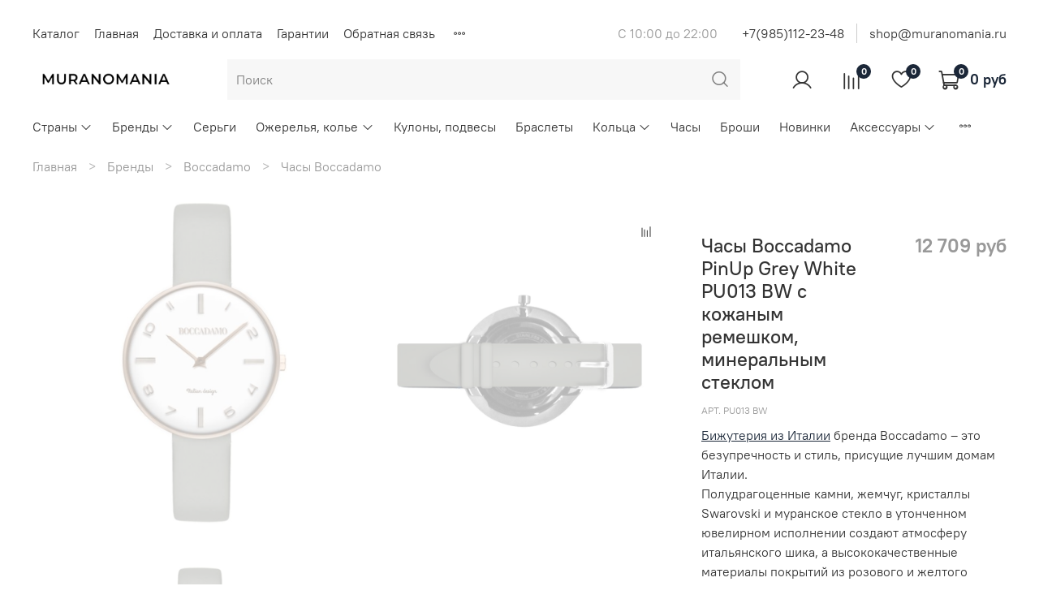

--- FILE ---
content_type: text/html; charset=utf-8
request_url: https://www.muranomania.ru/product/chasy-pinup-grey-white-pu013-bw
body_size: 94025
content:
<!DOCTYPE html>
<html
  style="
    --color-btn-bg:#1b2738;
--color-btn-bg-is-dark:true;
--bg:#ffffff;
--bg-is-dark:false;

--color-text: var(--color-text-dark);
--color-text-minor-shade: var(--color-text-dark-minor-shade);
--color-text-major-shade: var(--color-text-dark-major-shade);
--color-text-half-shade: var(--color-text-dark-half-shade);

--color-notice-warning-is-dark:false;
--color-notice-success-is-dark:false;
--color-notice-error-is-dark:false;
--color-notice-info-is-dark:false;
--color-form-controls-bg:var(--bg);
--color-form-controls-bg-disabled:var(--bg-minor-shade);
--color-form-controls-border-color:var(--bg-half-shade);
--color-form-controls-color:var(--color-text);
--is-editor:false;


  "
  >
  <head><link media='print' onload='this.media="all"' rel='stylesheet' type='text/css' href='/served_assets/public/jquery.modal-0c2631717f4ce8fa97b5d04757d294c2bf695df1d558678306d782f4bf7b4773.css'><meta data-config="{&quot;product_id&quot;:253828600}" name="page-config" content="" /><meta data-config="{&quot;money_with_currency_format&quot;:{&quot;delimiter&quot;:&quot; &quot;,&quot;separator&quot;:&quot;.&quot;,&quot;format&quot;:&quot;%n %u&quot;,&quot;unit&quot;:&quot;руб&quot;,&quot;show_price_without_cents&quot;:1},&quot;currency_code&quot;:&quot;RUR&quot;,&quot;currency_iso_code&quot;:&quot;RUB&quot;,&quot;default_currency&quot;:{&quot;title&quot;:&quot;Российский рубль&quot;,&quot;code&quot;:&quot;RUR&quot;,&quot;rate&quot;:1.0,&quot;format_string&quot;:&quot;%n %u&quot;,&quot;unit&quot;:&quot;руб&quot;,&quot;price_separator&quot;:&quot;&quot;,&quot;is_default&quot;:true,&quot;price_delimiter&quot;:&quot;&quot;,&quot;show_price_with_delimiter&quot;:true,&quot;show_price_without_cents&quot;:true},&quot;facebook&quot;:{&quot;pixelActive&quot;:false,&quot;currency_code&quot;:&quot;RUB&quot;,&quot;use_variants&quot;:null},&quot;vk&quot;:{&quot;pixel_active&quot;:null,&quot;price_list_id&quot;:null},&quot;new_ya_metrika&quot;:true,&quot;ecommerce_data_container&quot;:&quot;dataLayer&quot;,&quot;common_js_version&quot;:null,&quot;vue_ui_version&quot;:null,&quot;feedback_captcha_enabled&quot;:true,&quot;account_id&quot;:65325,&quot;hide_items_out_of_stock&quot;:false,&quot;forbid_order_over_existing&quot;:false,&quot;minimum_items_price&quot;:null,&quot;enable_comparison&quot;:true,&quot;locale&quot;:&quot;ru&quot;,&quot;client_group&quot;:null,&quot;consent_to_personal_data&quot;:{&quot;active&quot;:false,&quot;obligatory&quot;:true,&quot;description&quot;:&quot;Настоящим подтверждаю, что я ознакомлен и согласен с условиями \u003ca href=&#39;/page/oferta&#39; target=&#39;blank&#39;\u003eоферты и политики конфиденциальности\u003c/a\u003e.&quot;},&quot;recaptcha_key&quot;:&quot;6LfXhUEmAAAAAOGNQm5_a2Ach-HWlFKD3Sq7vfFj&quot;,&quot;recaptcha_key_v3&quot;:&quot;6LcZi0EmAAAAAPNov8uGBKSHCvBArp9oO15qAhXa&quot;,&quot;yandex_captcha_key&quot;:&quot;ysc1_ec1ApqrRlTZTXotpTnO8PmXe2ISPHxsd9MO3y0rye822b9d2&quot;,&quot;checkout_float_order_content_block&quot;:true,&quot;available_products_characteristics_ids&quot;:null,&quot;sber_id_app_id&quot;:&quot;5b5a3c11-72e5-4871-8649-4cdbab3ba9a4&quot;,&quot;theme_generation&quot;:4,&quot;quick_checkout_captcha_enabled&quot;:false,&quot;max_order_lines_count&quot;:500,&quot;sber_bnpl_min_amount&quot;:1000,&quot;sber_bnpl_max_amount&quot;:150000,&quot;counter_settings&quot;:{&quot;data_layer_name&quot;:&quot;dataLayer&quot;,&quot;new_counters_setup&quot;:false,&quot;add_to_cart_event&quot;:true,&quot;remove_from_cart_event&quot;:true,&quot;add_to_wishlist_event&quot;:true},&quot;site_setting&quot;:{&quot;show_cart_button&quot;:true,&quot;show_service_button&quot;:false,&quot;show_marketplace_button&quot;:false,&quot;show_quick_checkout_button&quot;:true},&quot;warehouses&quot;:[],&quot;captcha_type&quot;:&quot;google&quot;,&quot;human_readable_urls&quot;:false}" name="shop-config" content="" /><meta name='js-evnvironment' content='production' /><meta name='default-locale' content='ru' /><meta name='insales-redefined-api-methods' content="[]" />
<!--InsalesCounter -->
<script type="text/javascript">
(function() {
  if (typeof window.__insalesCounterId !== 'undefined') {
    return;
  }

  try {
    Object.defineProperty(window, '__insalesCounterId', {
      value: 65325,
      writable: true,
      configurable: true
    });
  } catch (e) {
    console.error('InsalesCounter: Failed to define property, using fallback:', e);
    window.__insalesCounterId = 65325;
  }

  if (typeof window.__insalesCounterId === 'undefined') {
    console.error('InsalesCounter: Failed to set counter ID');
    return;
  }

  let script = document.createElement('script');
  script.async = true;
  script.src = '/javascripts/insales_counter.js?7';
  let firstScript = document.getElementsByTagName('script')[0];
  firstScript.parentNode.insertBefore(script, firstScript);
})();
</script>
<!-- /InsalesCounter -->

    <!-- meta -->
<meta charset="UTF-8" /><title>Часы Boccadamo PinUp Grey White PU013 BW с кожаным ремешком, минеральным стеклом купить в Москве</title><meta name="description" content="Часы Boccadamo PinUp Grey White PU013 BW с кожаным ремешком, минеральным стеклом купить в Москве">
<meta data-config="{&quot;static-versioned&quot;: &quot;1.38&quot;}" name="theme-meta-data" content="">
<meta name="robots" content="index,follow" />
<meta http-equiv="X-UA-Compatible" content="IE=edge,chrome=1" />
<meta name="viewport" content="width=device-width, initial-scale=1.0" />
<meta name="SKYPE_TOOLBAR" content="SKYPE_TOOLBAR_PARSER_COMPATIBLE" />
<meta name="format-detection" content="telephone=no">

<!-- canonical url--><link rel="canonical" href="https://www.muranomania.ru/product/chasy-pinup-grey-white-pu013-bw"/>


<!-- rss feed-->
    <meta property="og:title" content="Часы Boccadamo PinUp Grey White PU013 BW с кожаным ремешком, минеральным стеклом">
    <meta property="og:type" content="website">
    <meta property="og:url" content="https://www.muranomania.ru/product/chasy-pinup-grey-white-pu013-bw">

    
      <meta property="og:image" content="https://static.insales-cdn.com/images/products/1/3902/684166974/l3r55bkppvft011aq8x5r9wbhnbwsrhs.jpg">
    




<!-- icons--><link rel="icon" type="image/png" sizes="16x16" href="https://static.insales-cdn.com/assets/1/5866/5568234/1769548393/favicon.png" />

<style media="screen">
  @supports (content-visibility: hidden) {
    body:not(.settings_loaded) {
      content-visibility: hidden;
    }
  }
  @supports not (content-visibility: hidden) {
    body:not(.settings_loaded) {
      visibility: hidden;
    }
  }
</style>

  <meta name='product-id' content='253828600' />
</head>
  <body data-multi-lang="false">
    <noscript>
<div class="njs-alert-overlay">
  <div class="njs-alert-wrapper">
    <div class="njs-alert">
      <p></p>
    </div>
  </div>
</div>
</noscript>

    <div class="page_layout page_layout-clear ">
      <header>
      
        <div
  class="layout widget-type_widget_v4_header_2_04cf9425ce9d50620b98cd95fa7a3b9d"
  style="--logo-img:'https://static.insales-cdn.com/files/1/7722/21446186/original/newlogo.png'; --logo-max-width:180px; --live-search:true; --hide-catalog:false; --hide-top-panel:false; --hide-search:false; --hide-language:true; --hide-personal:false; --hide-compare:false; --hide-favorite:false; --hide-total-price:false; --bage-bg:#1B2738; --bage-bg-is-dark:true; --bage-bg-minor-shade:#283b54; --bage-bg-minor-shade-is-dark:true; --bage-bg-major-shade:#364f71; --bage-bg-major-shade-is-dark:true; --bage-bg-half-shade:#6e8eb9; --bage-bg-half-shade-is-dark:true; --header-wide-bg:false; --header-top-pt:2.3vw; --header-top-pb:0.5vw; --header-main-pt:1vw; --header-main-pb:1vw; --header-wide-content:true; --hide-desktop:false; --hide-mobile:false;"
  data-widget-drop-item-id="54324404"
  
  >
  <div class="layout__content">
    




<div class="header header_no-languages">
  <div class="header__mobile-head">
    <div class="header__mobile-head-content">
      <button type="button" class="button button_size-l header__hide-mobile-menu-btn js-hide-mobile-menu">
        <span class="icon icon-times"></span>
      </button>

      
    </div>
  </div>

  <div class="header__content">
    <div class="header-part-top">
      <div class="header-part-top__inner">
        <div class="header__area-menu">
          <ul class="header__menu js-cut-list" data-navigation data-menu-handle="main-menu">
            
              <li class="header__menu-item" data-navigation-item data-menu-item-id="23768607">
                <div class="header__menu-controls">
                  <a href="https://www.muranomania.ru/collection/all" class="header__menu-link" data-navigation-link="https://www.muranomania.ru/collection/all">
                    Каталог
                  </a>
                </div>
              </li>
            
              <li class="header__menu-item" data-navigation-item data-menu-item-id="472196">
                <div class="header__menu-controls">
                  <a href="/" class="header__menu-link" data-navigation-link="/">
                    Главная
                  </a>
                </div>
              </li>
            
              <li class="header__menu-item" data-navigation-item data-menu-item-id="472197">
                <div class="header__menu-controls">
                  <a href="/page/доставка" class="header__menu-link" data-navigation-link="/page/доставка">
                    Доставка и оплата
                  </a>
                </div>
              </li>
            
              <li class="header__menu-item" data-navigation-item data-menu-item-id="477276">
                <div class="header__menu-controls">
                  <a href="/page/garanti" class="header__menu-link" data-navigation-link="/page/garanti">
                    Гарантии
                  </a>
                </div>
              </li>
            
              <li class="header__menu-item" data-navigation-item data-menu-item-id="472201">
                <div class="header__menu-controls">
                  <a href="/page/feedback" class="header__menu-link" data-navigation-link="/page/feedback">
                    Обратная связь
                  </a>
                </div>
              </li>
            
              <li class="header__menu-item" data-navigation-item data-menu-item-id="472198">
                <div class="header__menu-controls">
                  <a href="/client_account/login" class="header__menu-link" data-navigation-link="/client_account/login">
                    Личный кабинет
                  </a>
                </div>
              </li>
            
              <li class="header__menu-item" data-navigation-item data-menu-item-id="23768585">
                <div class="header__menu-controls">
                  <a href="/cart_items" class="header__menu-link" data-navigation-link="/cart_items">
                    Корзина
                  </a>
                </div>
              </li>
            
              <li class="header__menu-item" data-navigation-item data-menu-item-id="23768586">
                <div class="header__menu-controls">
                  <a href="https://www.muranomania.ru/favorites" class="header__menu-link" data-navigation-link="https://www.muranomania.ru/favorites">
                    Избранное
                  </a>
                </div>
              </li>
            
              <li class="header__menu-item" data-navigation-item data-menu-item-id="37982865">
                <div class="header__menu-controls">
                  <a href="/page/programma-loyalnosti" class="header__menu-link" data-navigation-link="/page/programma-loyalnosti">
                    Программа лояльности
                  </a>
                </div>
              </li>
            
          </ul>
        </div>

        <div class="header__area-text">
          
          <div class="header__work-time">С  10:00 до 22:00</div>
          
        </div>

        <div class="header__area-contacts">
          
  
    <div class="header__phone">
      <a class="header__phone-value" href="tel:+79851122348"> +7(985)112-23-48</a>
    </div>
  
  
    <div class="header__phone _phone-2">
      <a class="header__phone-value" href="tel:shop@muranomania.ru">shop@muranomania.ru</a>
    </div>
  

        </div>

        
      </div>
    </div>

    <div class="header-part-main">
      <div class="header-part-main__inner">
        <div class="header__area-logo">
          
  
    
      <a href=" / " class="header__logo">
        <img src="https://static.insales-cdn.com/files/1/7722/21446186/original/newlogo.png" alt="MURANOMANIA Интернет-магазин элитной бижутерии" title="MURANOMANIA Интернет-магазин элитной бижутерии" />
      </a>
    
  

        </div>

        <div class="header__area-search">
          <div class="header__search">
            <form action="/search" method="get" class="header__search-form">
              <input type="text" autocomplete="off" class="form-control form-control_size-l header__search-field" name="q" value="" placeholder="Поиск"  data-search-field />
              <button type="submit" class="button button_size-l header__search-btn">
                <span class="icon icon-search"></span>
              </button>
              <input type="hidden" name="lang" value="ru">
              <div class="header__search__results" data-search-result></div>
            </form>
            <button type="button" class="button button_size-l header__search-mobile-btn js-show-mobile-search">
                <span class="icon icon-search _show"></span>
              <span class="icon icon-times _hide"></span>
            </button>
          </div>
        </div>

        <div class="header__area-controls">
          
            <a href="/client_account/orders" class="header__control-btn header__cabinet">
              <span class="icon icon-user"></span>
            </a>
          

          
            
            <a href="/compares" class="header__control-btn header__compare" data-compare-counter-btn>
              <span class="icon icon-compare">
                <span class="header__control-bage" data-compare-counter>0</span>
              </span>
            </a>
            
          

          
            <a href="/favorites" class="header__control-btn header__favorite">
              <span class="icon icon-favorites">
                <span class="header__control-bage" data-ui-favorites-counter>0</span>
              </span>
            </a>
          

          <a href="/cart_items" class="header__control-btn header__cart">
            <span class="icon icon-cart">
              <span class="header__control-bage" data-cart-positions-count></span>
            </span>
            <span class="header__control-text" data-cart-total-price></span>
          </a>
        </div>


        <div class="header__area-collections">
          

          

          

          <div class="header__collections-head">Каталог</div>

          <ul class="header__collections js-cut-list-collections" data-navigation>
            
            
            
              
              
              

              
              

              
              

              
                

                

                <li class="header__collections-item" data-navigation-item>
                  <div class="header__collections-controls">
                    <a href="/collection/strany" class="header__collections-link  with-arrow" data-navigation-link="/collection/strany" >
                      Страны   

                      
                        <span class="icon icon-angle-down"></span>
                      
                    </a>

                    
                      <button class="button button_size-s header__collections-show-submenu-btn js-show-touch-submenu" type="button">
                      <span class="icon icon-angle-down"></span>
                    </button>
                    
                  </div>

                  
                    <ul class="header__collections-submenu" data-navigation-submenu>
                      <div class="header__collections-submenu-content">
                  

                  

                  
              
              
            
              
              
              

              
              

              
              

              
                

                

                <li class="header__collections-item" data-navigation-item>
                  <div class="header__collections-controls">
                    <a href="/collection/italyanskaya-bizhuteriya" class="header__collections-link " data-navigation-link="/collection/italyanskaya-bizhuteriya" >
                      Италия   (4114)

                      
                    </a>

                    
                  </div>

                  

                  

                  
                    </li>
                  
              
              
            
              
              
              

              
              

              
              

              
                

                

                <li class="header__collections-item" data-navigation-item>
                  <div class="header__collections-controls">
                    <a href="/collection/ispanskaya-bizhuteriya" class="header__collections-link " data-navigation-link="/collection/ispanskaya-bizhuteriya" >
                      Испания   (1481)

                      
                    </a>

                    
                  </div>

                  

                  

                  
                    </li>
                  
              
              
            
              
              
              

              
              

              
              

              
                

                

                <li class="header__collections-item" data-navigation-item>
                  <div class="header__collections-controls">
                    <a href="/collection/nemeckaya-bizhuteriya" class="header__collections-link " data-navigation-link="/collection/nemeckaya-bizhuteriya" >
                      Германия   (4546)

                      
                    </a>

                    
                  </div>

                  

                  

                  
                    </li>
                  
              
              
            
              
              
              

              
              

              
              

              
                

                

                <li class="header__collections-item" data-navigation-item>
                  <div class="header__collections-controls">
                    <a href="/collection/daniya" class="header__collections-link " data-navigation-link="/collection/daniya" >
                      Дания   (727)

                      
                    </a>

                    
                  </div>

                  

                  

                  
                    </li>
                  
              
              
            
              
              
              

              
              

              
              

              
                

                

                <li class="header__collections-item" data-navigation-item>
                  <div class="header__collections-controls">
                    <a href="/collection/brazilskaya-bizhuteriya" class="header__collections-link " data-navigation-link="/collection/brazilskaya-bizhuteriya" >
                      Бразилия   (1109)

                      
                    </a>

                    
                  </div>

                  

                  

                  
                    </li>
                  
              
              
            
              
              
              

              
              

              
              

              
                

                
                  
                    
                      </div>
                    </ul>
                  

                  </li>
                

                <li class="header__collections-item" data-navigation-item>
                  <div class="header__collections-controls">
                    <a href="/collection/brendy-bizhuterii" class="header__collections-link  with-arrow" data-navigation-link="/collection/brendy-bizhuterii" >
                      Бренды   

                      
                        <span class="icon icon-angle-down"></span>
                      
                    </a>

                    
                      <button class="button button_size-s header__collections-show-submenu-btn js-show-touch-submenu" type="button">
                      <span class="icon icon-angle-down"></span>
                    </button>
                    
                  </div>

                  
                    <ul class="header__collections-submenu" data-navigation-submenu>
                      <div class="header__collections-submenu-content">
                  

                  

                  
              
              
            
              
              
              

              
              

              
              

              
                

                

                <li class="header__collections-item" data-navigation-item>
                  <div class="header__collections-controls">
                    <a href="/collection/coeur-de-lion" class="header__collections-link  with-arrow" data-navigation-link="/collection/coeur-de-lion" >
                      Coeur de Lion   (2395)

                      
                        <span class="icon icon-angle-down"></span>
                      
                    </a>

                    
                      <button class="button button_size-s header__collections-show-submenu-btn js-show-touch-submenu" type="button">
                      <span class="icon icon-angle-down"></span>
                    </button>
                    
                  </div>

                  
                    <ul class="header__collections-submenu" data-navigation-submenu>
                      <div class="header__collections-submenu-content">
                  

                  

                  
              
              
            
              
              
              

              
              

              
              

              
                

                

                <li class="header__collections-item" data-navigation-item>
                  <div class="header__collections-controls">
                    <a href="/collection/sergi-coeur-de-lion" class="header__collections-link " data-navigation-link="/collection/sergi-coeur-de-lion" >
                      Серьги Coeur de Lion   (703)

                      
                    </a>

                    
                  </div>

                  

                  

                  
                    </li>
                  
              
              
            
              
              
              

              
              

              
              

              
                

                

                <li class="header__collections-item" data-navigation-item>
                  <div class="header__collections-controls">
                    <a href="/collection/kolie-coeur-de-lion" class="header__collections-link " data-navigation-link="/collection/kolie-coeur-de-lion" >
                      Колье Coeur de Lion   (569)

                      
                    </a>

                    
                  </div>

                  

                  

                  
                    </li>
                  
              
              
            
              
              
              

              
              

              
              

              
                

                

                <li class="header__collections-item" data-navigation-item>
                  <div class="header__collections-controls">
                    <a href="/collection/brasleti-coeur-de-lion" class="header__collections-link " data-navigation-link="/collection/brasleti-coeur-de-lion" >
                      Браслеты Coeur de Lion   (651)

                      
                    </a>

                    
                  </div>

                  

                  

                  
                    </li>
                  
              
              
            
              
              
              

              
              

              
              

              
                

                

                <li class="header__collections-item" data-navigation-item>
                  <div class="header__collections-controls">
                    <a href="/collection/koltsa-coeur-de-lion" class="header__collections-link " data-navigation-link="/collection/koltsa-coeur-de-lion" >
                      Кольца Coeur de Lion   (376)

                      
                    </a>

                    
                  </div>

                  

                  

                  
                    </li>
                  
              
              
            
              
              
              

              
              

              
              

              
                

                

                <li class="header__collections-item" data-navigation-item>
                  <div class="header__collections-controls">
                    <a href="/collection/chasy-coeur-de-lion" class="header__collections-link " data-navigation-link="/collection/chasy-coeur-de-lion" >
                      Часы Coeur de Lion   (75)

                      
                    </a>

                    
                  </div>

                  

                  

                  
                    </li>
                  
              
              
            
              
              
              

              
              

              
              

              
                

                

                <li class="header__collections-item" data-navigation-item>
                  <div class="header__collections-controls">
                    <a href="/collection/aksessuary-coeur-de-lion" class="header__collections-link " data-navigation-link="/collection/aksessuary-coeur-de-lion" >
                      Аксессуары для хранения Coeur de Lion   (5)

                      
                    </a>

                    
                  </div>

                  

                  

                  
                    </li>
                  
              
              
            
              
              
              

              
              

              
              

              
                

                

                <li class="header__collections-item" data-navigation-item>
                  <div class="header__collections-controls">
                    <a href="/collection/komplekty-coeur-de-lion" class="header__collections-link " data-navigation-link="/collection/komplekty-coeur-de-lion" >
                      Комплекты Coeur de Lion   (21)

                      
                    </a>

                    
                  </div>

                  

                  

                  
                    </li>
                  
              
              
            
              
              
              

              
              

              
              

              
                

                

                <li class="header__collections-item" data-navigation-item>
                  <div class="header__collections-controls">
                    <a href="/collection/novinki-coeur-de-lion" class="header__collections-link " data-navigation-link="/collection/novinki-coeur-de-lion" >
                      Новинки Coeur de Lion   (702)

                      
                    </a>

                    
                  </div>

                  

                  

                  
                    </li>
                  
              
              
            
              
              
              

              
              

              
              

              
                

                
                  
                    
                      </div>
                    </ul>
                  

                  </li>
                

                <li class="header__collections-item" data-navigation-item>
                  <div class="header__collections-controls">
                    <a href="/collection/dyrberg-kern" class="header__collections-link  with-arrow" data-navigation-link="/collection/dyrberg-kern" >
                      Dyrberg Kern   (788)

                      
                        <span class="icon icon-angle-down"></span>
                      
                    </a>

                    
                      <button class="button button_size-s header__collections-show-submenu-btn js-show-touch-submenu" type="button">
                      <span class="icon icon-angle-down"></span>
                    </button>
                    
                  </div>

                  
                    <ul class="header__collections-submenu" data-navigation-submenu>
                      <div class="header__collections-submenu-content">
                  

                  

                  
              
              
            
              
              
              

              
              

              
              

              
                

                

                <li class="header__collections-item" data-navigation-item>
                  <div class="header__collections-controls">
                    <a href="/collection/sergi-dyrberg-kern" class="header__collections-link " data-navigation-link="/collection/sergi-dyrberg-kern" >
                      Серьги Dyrberg Kern   (428)

                      
                    </a>

                    
                  </div>

                  

                  

                  
                    </li>
                  
              
              
            
              
              
              

              
              

              
              

              
                

                

                <li class="header__collections-item" data-navigation-item>
                  <div class="header__collections-controls">
                    <a href="/collection/kolie-dyrberg-kern" class="header__collections-link " data-navigation-link="/collection/kolie-dyrberg-kern" >
                      Колье Dyrberg Kern   (170)

                      
                    </a>

                    
                  </div>

                  

                  

                  
                    </li>
                  
              
              
            
              
              
              

              
              

              
              

              
                

                

                <li class="header__collections-item" data-navigation-item>
                  <div class="header__collections-controls">
                    <a href="/collection/braslety-dyrberg-kern" class="header__collections-link " data-navigation-link="/collection/braslety-dyrberg-kern" >
                      Браслеты Dyrberg Kern   (186)

                      
                    </a>

                    
                  </div>

                  

                  

                  
                    </li>
                  
              
              
            
              
              
              

              
              

              
              

              
                

                

                <li class="header__collections-item" data-navigation-item>
                  <div class="header__collections-controls">
                    <a href="/collection/koltsa-dyrberg-kern" class="header__collections-link " data-navigation-link="/collection/koltsa-dyrberg-kern" >
                      Кольца Dyrberg Kern   (3)

                      
                    </a>

                    
                  </div>

                  

                  

                  
                    </li>
                  
              
              
            
              
              
              

              
              

              
              

              
                

                

                <li class="header__collections-item" data-navigation-item>
                  <div class="header__collections-controls">
                    <a href="/collection/novinki-dyrberg-kern" class="header__collections-link " data-navigation-link="/collection/novinki-dyrberg-kern" >
                      Новинки Dyrberg Kern   (327)

                      
                    </a>

                    
                  </div>

                  

                  

                  
                    </li>
                  
              
              
            
              
              
              

              
              

              
              

              
                

                
                  
                    
                      </div>
                    </ul>
                  

                  </li>
                

                <li class="header__collections-item" data-navigation-item>
                  <div class="header__collections-controls">
                    <a href="/collection/qudo" class="header__collections-link  with-arrow" data-navigation-link="/collection/qudo" >
                      Qudo   (2154)

                      
                        <span class="icon icon-angle-down"></span>
                      
                    </a>

                    
                      <button class="button button_size-s header__collections-show-submenu-btn js-show-touch-submenu" type="button">
                      <span class="icon icon-angle-down"></span>
                    </button>
                    
                  </div>

                  
                    <ul class="header__collections-submenu" data-navigation-submenu>
                      <div class="header__collections-submenu-content">
                  

                  

                  
              
              
            
              
              
              

              
              

              
              

              
                

                

                <li class="header__collections-item" data-navigation-item>
                  <div class="header__collections-controls">
                    <a href="/collection/sergi-qudo" class="header__collections-link " data-navigation-link="/collection/sergi-qudo" >
                      Серьги Qudo   (307)

                      
                    </a>

                    
                  </div>

                  

                  

                  
                    </li>
                  
              
              
            
              
              
              

              
              

              
              

              
                

                

                <li class="header__collections-item" data-navigation-item>
                  <div class="header__collections-controls">
                    <a href="/collection/kuloni-qudo" class="header__collections-link " data-navigation-link="/collection/kuloni-qudo" >
                      Кулоны и колье Qudo   (250)

                      
                    </a>

                    
                  </div>

                  

                  

                  
                    </li>
                  
              
              
            
              
              
              

              
              

              
              

              
                

                

                <li class="header__collections-item" data-navigation-item>
                  <div class="header__collections-controls">
                    <a href="/collection/braslety-qudo" class="header__collections-link " data-navigation-link="/collection/braslety-qudo" >
                      Браслеты Qudo   (45)

                      
                    </a>

                    
                  </div>

                  

                  

                  
                    </li>
                  
              
              
            
              
              
              

              
              

              
              

              
                

                

                <li class="header__collections-item" data-navigation-item>
                  <div class="header__collections-controls">
                    <a href="/collection/koltsa-qudo" class="header__collections-link " data-navigation-link="/collection/koltsa-qudo" >
                      Кольца Qudo   (1245)

                      
                    </a>

                    
                  </div>

                  

                  

                  
                    </li>
                  
              
              
            
              
              
              

              
              

              
              

              
                

                

                <li class="header__collections-item" data-navigation-item>
                  <div class="header__collections-controls">
                    <a href="/collection/koltsa-bazy-dlya-sharmov-qudo" class="header__collections-link " data-navigation-link="/collection/koltsa-bazy-dlya-sharmov-qudo" >
                      Кольца-базы для шармов Qudo   (66)

                      
                    </a>

                    
                  </div>

                  

                  

                  
                    </li>
                  
              
              
            
              
              
              

              
              

              
              

              
                

                

                <li class="header__collections-item" data-navigation-item>
                  <div class="header__collections-controls">
                    <a href="/collection/sharmy-qudo" class="header__collections-link " data-navigation-link="/collection/sharmy-qudo" >
                      Шармы Qudo   (300)

                      
                    </a>

                    
                  </div>

                  

                  

                  
                    </li>
                  
              
              
            
              
              
              

              
              

              
              

              
                

                

                <li class="header__collections-item" data-navigation-item>
                  <div class="header__collections-controls">
                    <a href="/collection/chasy-qudo" class="header__collections-link " data-navigation-link="/collection/chasy-qudo" >
                      Часы Qudo   (7)

                      
                    </a>

                    
                  </div>

                  

                  

                  
                    </li>
                  
              
              
            
              
              
              

              
              

              
              

              
                

                

                <li class="header__collections-item" data-navigation-item>
                  <div class="header__collections-controls">
                    <a href="/collection/novinki-qudo" class="header__collections-link " data-navigation-link="/collection/novinki-qudo" >
                      Новинки Qudo   (332)

                      
                    </a>

                    
                  </div>

                  

                  

                  
                    </li>
                  
              
              
            
              
              
              

              
              

              
              

              
                

                
                  
                    
                      </div>
                    </ul>
                  

                  </li>
                

                <li class="header__collections-item" data-navigation-item>
                  <div class="header__collections-controls">
                    <a href="/collection/boccadamo" class="header__collections-link  with-arrow" data-navigation-link="/collection/boccadamo" >
                      Boccadamo   (812)

                      
                        <span class="icon icon-angle-down"></span>
                      
                    </a>

                    
                      <button class="button button_size-s header__collections-show-submenu-btn js-show-touch-submenu" type="button">
                      <span class="icon icon-angle-down"></span>
                    </button>
                    
                  </div>

                  
                    <ul class="header__collections-submenu" data-navigation-submenu>
                      <div class="header__collections-submenu-content">
                  

                  

                  
              
              
            
              
              
              

              
              

              
              

              
                

                

                <li class="header__collections-item" data-navigation-item>
                  <div class="header__collections-controls">
                    <a href="/collection/sergi-boccadamo" class="header__collections-link " data-navigation-link="/collection/sergi-boccadamo" >
                      Серьги Boccadamo   (244)

                      
                    </a>

                    
                  </div>

                  

                  

                  
                    </li>
                  
              
              
            
              
              
              

              
              

              
              

              
                

                

                <li class="header__collections-item" data-navigation-item>
                  <div class="header__collections-controls">
                    <a href="/collection/kolie-i-kuloni-boccadamo" class="header__collections-link " data-navigation-link="/collection/kolie-i-kuloni-boccadamo" >
                      Колье и кулоны Boccadamo   (210)

                      
                    </a>

                    
                  </div>

                  

                  

                  
                    </li>
                  
              
              
            
              
              
              

              
              

              
              

              
                

                

                <li class="header__collections-item" data-navigation-item>
                  <div class="header__collections-controls">
                    <a href="/collection/braslety-boccadamo" class="header__collections-link " data-navigation-link="/collection/braslety-boccadamo" >
                      Браслеты Boccadamo   (183)

                      
                    </a>

                    
                  </div>

                  

                  

                  
                    </li>
                  
              
              
            
              
              
              

              
              

              
              

              
                

                

                <li class="header__collections-item" data-navigation-item>
                  <div class="header__collections-controls">
                    <a href="/collection/koltsa-boccadamo" class="header__collections-link " data-navigation-link="/collection/koltsa-boccadamo" >
                      Кольца Boccadamo   (95)

                      
                    </a>

                    
                  </div>

                  

                  

                  
                    </li>
                  
              
              
            
              
              
              

              
              

              
              

              
                

                

                <li class="header__collections-item" data-navigation-item>
                  <div class="header__collections-controls">
                    <a href="/collection/chasy-boccadamo" class="header__collections-link " data-navigation-link="/collection/chasy-boccadamo" >
                      Часы Boccadamo   (77)

                      
                    </a>

                    
                  </div>

                  

                  

                  
                    </li>
                  
              
              
            
              
              
              

              
              

              
              

              
                

                

                <li class="header__collections-item" data-navigation-item>
                  <div class="header__collections-controls">
                    <a href="/collection/novinki-boccadamo" class="header__collections-link " data-navigation-link="/collection/novinki-boccadamo" >
                      Новинки Boccadamo   (69)

                      
                    </a>

                    
                  </div>

                  

                  

                  
                    </li>
                  
              
              
            
              
              
              

              
              

              
              

              
                

                
                  
                    
                      </div>
                    </ul>
                  

                  </li>
                

                <li class="header__collections-item" data-navigation-item>
                  <div class="header__collections-controls">
                    <a href="/collection/fiore-luna" class="header__collections-link  with-arrow" data-navigation-link="/collection/fiore-luna" >
                      Fiore Luna   (2259)

                      
                        <span class="icon icon-angle-down"></span>
                      
                    </a>

                    
                      <button class="button button_size-s header__collections-show-submenu-btn js-show-touch-submenu" type="button">
                      <span class="icon icon-angle-down"></span>
                    </button>
                    
                  </div>

                  
                    <ul class="header__collections-submenu" data-navigation-submenu>
                      <div class="header__collections-submenu-content">
                  

                  

                  
              
              
            
              
              
              

              
              

              
              

              
                

                

                <li class="header__collections-item" data-navigation-item>
                  <div class="header__collections-controls">
                    <a href="/collection/sergi-fiore-luna" class="header__collections-link " data-navigation-link="/collection/sergi-fiore-luna" >
                      Серьги Fiore Luna   (973)

                      
                    </a>

                    
                  </div>

                  

                  

                  
                    </li>
                  
              
              
            
              
              
              

              
              

              
              

              
                

                

                <li class="header__collections-item" data-navigation-item>
                  <div class="header__collections-controls">
                    <a href="/collection/kolie-i-kulony-fiore-luna" class="header__collections-link " data-navigation-link="/collection/kolie-i-kulony-fiore-luna" >
                      Колье и кулоны Fiore Luna   (550)

                      
                    </a>

                    
                  </div>

                  

                  

                  
                    </li>
                  
              
              
            
              
              
              

              
              

              
              

              
                

                

                <li class="header__collections-item" data-navigation-item>
                  <div class="header__collections-controls">
                    <a href="/collection/braslety-fiore-luna" class="header__collections-link " data-navigation-link="/collection/braslety-fiore-luna" >
                      Браслеты Fiore Luna   (471)

                      
                    </a>

                    
                  </div>

                  

                  

                  
                    </li>
                  
              
              
            
              
              
              

              
              

              
              

              
                

                

                <li class="header__collections-item" data-navigation-item>
                  <div class="header__collections-controls">
                    <a href="/collection/koltsa-fiore-luna" class="header__collections-link " data-navigation-link="/collection/koltsa-fiore-luna" >
                      Кольца Fiore Luna   (201)

                      
                    </a>

                    
                  </div>

                  

                  

                  
                    </li>
                  
              
              
            
              
              
              

              
              

              
              

              
                

                

                <li class="header__collections-item" data-navigation-item>
                  <div class="header__collections-controls">
                    <a href="/collection/broshi-fiore-luna" class="header__collections-link " data-navigation-link="/collection/broshi-fiore-luna" >
                      Броши Fiore Luna   (30)

                      
                    </a>

                    
                  </div>

                  

                  

                  
                    </li>
                  
              
              
            
              
              
              

              
              

              
              

              
                

                

                <li class="header__collections-item" data-navigation-item>
                  <div class="header__collections-controls">
                    <a href="/collection/aksessuary-dlya-volos-fiore-luna" class="header__collections-link " data-navigation-link="/collection/aksessuary-dlya-volos-fiore-luna" >
                      Аксессуары для волос Fiore Luna   (34)

                      
                    </a>

                    
                  </div>

                  

                  

                  
                    </li>
                  
              
              
            
              
              
              

              
              

              
              

              
                

                

                <li class="header__collections-item" data-navigation-item>
                  <div class="header__collections-controls">
                    <a href="/collection/komplekty-fiore-luna" class="header__collections-link " data-navigation-link="/collection/komplekty-fiore-luna" >
                      Комплекты Fiore Luna   (13)

                      
                    </a>

                    
                  </div>

                  

                  

                  
                    </li>
                  
              
              
            
              
              
              

              
              

              
              

              
                

                

                <li class="header__collections-item" data-navigation-item>
                  <div class="header__collections-controls">
                    <a href="/collection/novinki-fiore-luna" class="header__collections-link " data-navigation-link="/collection/novinki-fiore-luna" >
                      Новинки Fiore Luna   (936)

                      
                    </a>

                    
                  </div>

                  

                  

                  
                    </li>
                  
              
              
            
              
              
              

              
              

              
              

              
                

                
                  
                    
                      </div>
                    </ul>
                  

                  </li>
                

                <li class="header__collections-item" data-navigation-item>
                  <div class="header__collections-controls">
                    <a href="/collection/bizhuteriya-ciclon" class="header__collections-link  with-arrow" data-navigation-link="/collection/bizhuteriya-ciclon" >
                      Ciclon   (531)

                      
                        <span class="icon icon-angle-down"></span>
                      
                    </a>

                    
                      <button class="button button_size-s header__collections-show-submenu-btn js-show-touch-submenu" type="button">
                      <span class="icon icon-angle-down"></span>
                    </button>
                    
                  </div>

                  
                    <ul class="header__collections-submenu" data-navigation-submenu>
                      <div class="header__collections-submenu-content">
                  

                  

                  
              
              
            
              
              
              

              
              

              
              

              
                

                

                <li class="header__collections-item" data-navigation-item>
                  <div class="header__collections-controls">
                    <a href="/collection/sergi-ciclon" class="header__collections-link " data-navigation-link="/collection/sergi-ciclon" >
                      Серьги Ciclon   (114)

                      
                    </a>

                    
                  </div>

                  

                  

                  
                    </li>
                  
              
              
            
              
              
              

              
              

              
              

              
                

                

                <li class="header__collections-item" data-navigation-item>
                  <div class="header__collections-controls">
                    <a href="/collection/kolie-ciclon" class="header__collections-link " data-navigation-link="/collection/kolie-ciclon" >
                      Колье Ciclon   (151)

                      
                    </a>

                    
                  </div>

                  

                  

                  
                    </li>
                  
              
              
            
              
              
              

              
              

              
              

              
                

                

                <li class="header__collections-item" data-navigation-item>
                  <div class="header__collections-controls">
                    <a href="/collection/brasleti-ciclon" class="header__collections-link " data-navigation-link="/collection/brasleti-ciclon" >
                      Браслеты Ciclon   (136)

                      
                    </a>

                    
                  </div>

                  

                  

                  
                    </li>
                  
              
              
            
              
              
              

              
              

              
              

              
                

                

                <li class="header__collections-item" data-navigation-item>
                  <div class="header__collections-controls">
                    <a href="/collection/koltsa-ciclon" class="header__collections-link " data-navigation-link="/collection/koltsa-ciclon" >
                      Кольца Ciclon   (129)

                      
                    </a>

                    
                  </div>

                  

                  

                  
                    </li>
                  
              
              
            
              
              
              

              
              

              
              

              
                

                

                <li class="header__collections-item" data-navigation-item>
                  <div class="header__collections-controls">
                    <a href="/collection/novinki-ciclon" class="header__collections-link " data-navigation-link="/collection/novinki-ciclon" >
                      Новинки Ciclon   (73)

                      
                    </a>

                    
                  </div>

                  

                  

                  
                    </li>
                  
              
              
            
              
              
              

              
              

              
              

              
                

                
                  
                    
                      </div>
                    </ul>
                  

                  </li>
                

                <li class="header__collections-item" data-navigation-item>
                  <div class="header__collections-controls">
                    <a href="/collection/clara-bijoux" class="header__collections-link  with-arrow" data-navigation-link="/collection/clara-bijoux" >
                      Clara Bijoux   (951)

                      
                        <span class="icon icon-angle-down"></span>
                      
                    </a>

                    
                      <button class="button button_size-s header__collections-show-submenu-btn js-show-touch-submenu" type="button">
                      <span class="icon icon-angle-down"></span>
                    </button>
                    
                  </div>

                  
                    <ul class="header__collections-submenu" data-navigation-submenu>
                      <div class="header__collections-submenu-content">
                  

                  

                  
              
              
            
              
              
              

              
              

              
              

              
                

                

                <li class="header__collections-item" data-navigation-item>
                  <div class="header__collections-controls">
                    <a href="/collection/sergi-clara-bijoux" class="header__collections-link " data-navigation-link="/collection/sergi-clara-bijoux" >
                      Серьги Clara Bijoux   (217)

                      
                    </a>

                    
                  </div>

                  

                  

                  
                    </li>
                  
              
              
            
              
              
              

              
              

              
              

              
                

                

                <li class="header__collections-item" data-navigation-item>
                  <div class="header__collections-controls">
                    <a href="/collection/kolie-i-kulony-clara-bijoux" class="header__collections-link " data-navigation-link="/collection/kolie-i-kulony-clara-bijoux" >
                      Колье и кулоны Clara Bijoux   (228)

                      
                    </a>

                    
                  </div>

                  

                  

                  
                    </li>
                  
              
              
            
              
              
              

              
              

              
              

              
                

                

                <li class="header__collections-item" data-navigation-item>
                  <div class="header__collections-controls">
                    <a href="/collection/braslety-clara-bijoux" class="header__collections-link " data-navigation-link="/collection/braslety-clara-bijoux" >
                      Браслеты Clara Bijoux   (117)

                      
                    </a>

                    
                  </div>

                  

                  

                  
                    </li>
                  
              
              
            
              
              
              

              
              

              
              

              
                

                

                <li class="header__collections-item" data-navigation-item>
                  <div class="header__collections-controls">
                    <a href="/collection/koltsa-clara-bijoux" class="header__collections-link " data-navigation-link="/collection/koltsa-clara-bijoux" >
                      Кольца Clara Bijoux   (112)

                      
                    </a>

                    
                  </div>

                  

                  

                  
                    </li>
                  
              
              
            
              
              
              

              
              

              
              

              
                

                

                <li class="header__collections-item" data-navigation-item>
                  <div class="header__collections-controls">
                    <a href="/collection/broshi-clara-bijoux" class="header__collections-link " data-navigation-link="/collection/broshi-clara-bijoux" >
                      Броши Clara Bijoux   (112)

                      
                    </a>

                    
                  </div>

                  

                  

                  
                    </li>
                  
              
              
            
              
              
              

              
              

              
              

              
                

                

                <li class="header__collections-item" data-navigation-item>
                  <div class="header__collections-controls">
                    <a href="/collection/zakolki-dlya-volos-clara-bijoux" class="header__collections-link " data-navigation-link="/collection/zakolki-dlya-volos-clara-bijoux" >
                      Заколки для волос Clara Bijoux   (123)

                      
                    </a>

                    
                  </div>

                  

                  

                  
                    </li>
                  
              
              
            
              
              
              

              
              

              
              

              
                

                

                <li class="header__collections-item" data-navigation-item>
                  <div class="header__collections-controls">
                    <a href="/collection/komplekty-clara-bijoux" class="header__collections-link " data-navigation-link="/collection/komplekty-clara-bijoux" >
                      Комплекты Clara Bijoux   (4)

                      
                    </a>

                    
                  </div>

                  

                  

                  
                    </li>
                  
              
              
            
              
              
              

              
              

              
              

              
                

                

                <li class="header__collections-item" data-navigation-item>
                  <div class="header__collections-controls">
                    <a href="/collection/zazhimy-dlya-platka-clara-bijoux" class="header__collections-link " data-navigation-link="/collection/zazhimy-dlya-platka-clara-bijoux" >
                      Зажимы для платка Clara Bijoux   (38)

                      
                    </a>

                    
                  </div>

                  

                  

                  
                    </li>
                  
              
              
            
              
              
              

              
              

              
              

              
                

                

                <li class="header__collections-item" data-navigation-item>
                  <div class="header__collections-controls">
                    <a href="/collection/novinki-clara-bijoux" class="header__collections-link " data-navigation-link="/collection/novinki-clara-bijoux" >
                      Новинки Clara Bijoux   (43)

                      
                    </a>

                    
                  </div>

                  

                  

                  
                    </li>
                  
              
              
            
              
              
              

              
              

              
              

              
                

                
                  
                    
                      </div>
                    </ul>
                  

                  </li>
                

                <li class="header__collections-item" data-navigation-item>
                  <div class="header__collections-controls">
                    <a href="/collection/ester-bijoux" class="header__collections-link  with-arrow" data-navigation-link="/collection/ester-bijoux" >
                      Ester Bijoux   (275)

                      
                        <span class="icon icon-angle-down"></span>
                      
                    </a>

                    
                      <button class="button button_size-s header__collections-show-submenu-btn js-show-touch-submenu" type="button">
                      <span class="icon icon-angle-down"></span>
                    </button>
                    
                  </div>

                  
                    <ul class="header__collections-submenu" data-navigation-submenu>
                      <div class="header__collections-submenu-content">
                  

                  

                  
              
              
            
              
              
              

              
              

              
              

              
                

                

                <li class="header__collections-item" data-navigation-item>
                  <div class="header__collections-controls">
                    <a href="/collection/sergi-ester-bijoux" class="header__collections-link " data-navigation-link="/collection/sergi-ester-bijoux" >
                      Серьги Ester Bijoux   (131)

                      
                    </a>

                    
                  </div>

                  

                  

                  
                    </li>
                  
              
              
            
              
              
              

              
              

              
              

              
                

                

                <li class="header__collections-item" data-navigation-item>
                  <div class="header__collections-controls">
                    <a href="/collection/kolie-i-kuloni-ester-bijoux" class="header__collections-link " data-navigation-link="/collection/kolie-i-kuloni-ester-bijoux" >
                      Колье и кулоны Ester Bijoux   (90)

                      
                    </a>

                    
                  </div>

                  

                  

                  
                    </li>
                  
              
              
            
              
              
              

              
              

              
              

              
                

                

                <li class="header__collections-item" data-navigation-item>
                  <div class="header__collections-controls">
                    <a href="/collection/braslety-ester-bijoux" class="header__collections-link " data-navigation-link="/collection/braslety-ester-bijoux" >
                      Браслеты Ester Bijoux   (19)

                      
                    </a>

                    
                  </div>

                  

                  

                  
                    </li>
                  
              
              
            
              
              
              

              
              

              
              

              
                

                

                <li class="header__collections-item" data-navigation-item>
                  <div class="header__collections-controls">
                    <a href="/collection/koltsa-ester-bijoux" class="header__collections-link " data-navigation-link="/collection/koltsa-ester-bijoux" >
                      Кольца Ester Bijoux   (21)

                      
                    </a>

                    
                  </div>

                  

                  

                  
                    </li>
                  
              
              
            
              
              
              

              
              

              
              

              
                

                

                <li class="header__collections-item" data-navigation-item>
                  <div class="header__collections-controls">
                    <a href="/collection/aksessuary-ester-bijoux" class="header__collections-link " data-navigation-link="/collection/aksessuary-ester-bijoux" >
                      Зажимы для платка Ester Bijoux   (14)

                      
                    </a>

                    
                  </div>

                  

                  

                  
                    </li>
                  
              
              
            
              
              
              

              
              

              
              

              
                

                
                  
                    
                      </div>
                    </ul>
                  

                  </li>
                

                <li class="header__collections-item" data-navigation-item>
                  <div class="header__collections-controls">
                    <a href="/collection/possebon" class="header__collections-link  with-arrow" data-navigation-link="/collection/possebon" >
                      Possebon   (1109)

                      
                        <span class="icon icon-angle-down"></span>
                      
                    </a>

                    
                      <button class="button button_size-s header__collections-show-submenu-btn js-show-touch-submenu" type="button">
                      <span class="icon icon-angle-down"></span>
                    </button>
                    
                  </div>

                  
                    <ul class="header__collections-submenu" data-navigation-submenu>
                      <div class="header__collections-submenu-content">
                  

                  

                  
              
              
            
              
              
              

              
              

              
              

              
                

                

                <li class="header__collections-item" data-navigation-item>
                  <div class="header__collections-controls">
                    <a href="/collection/sergi-possebon" class="header__collections-link " data-navigation-link="/collection/sergi-possebon" >
                      Серьги Possebon   (246)

                      
                    </a>

                    
                  </div>

                  

                  

                  
                    </li>
                  
              
              
            
              
              
              

              
              

              
              

              
                

                

                <li class="header__collections-item" data-navigation-item>
                  <div class="header__collections-controls">
                    <a href="/collection/podvesi-i-kolie-possebon" class="header__collections-link " data-navigation-link="/collection/podvesi-i-kolie-possebon" >
                      Подвесы и колье Possebon   (141)

                      
                    </a>

                    
                  </div>

                  

                  

                  
                    </li>
                  
              
              
            
              
              
              

              
              

              
              

              
                

                

                <li class="header__collections-item" data-navigation-item>
                  <div class="header__collections-controls">
                    <a href="/collection/braslety-possebon" class="header__collections-link " data-navigation-link="/collection/braslety-possebon" >
                      Браслеты Possebon   (159)

                      
                    </a>

                    
                  </div>

                  

                  

                  
                    </li>
                  
              
              
            
              
              
              

              
              

              
              

              
                

                

                <li class="header__collections-item" data-navigation-item>
                  <div class="header__collections-controls">
                    <a href="/collection/koltsa-possebon" class="header__collections-link " data-navigation-link="/collection/koltsa-possebon" >
                      Кольца Possebon   (334)

                      
                    </a>

                    
                  </div>

                  

                  

                  
                    </li>
                  
              
              
            
              
              
              

              
              

              
              

              
                

                

                <li class="header__collections-item" data-navigation-item>
                  <div class="header__collections-controls">
                    <a href="/collection/komplekty-ukrasheniy-possebon" class="header__collections-link " data-navigation-link="/collection/komplekty-ukrasheniy-possebon" >
                      Комплекты Possebon   (229)

                      
                    </a>

                    
                  </div>

                  

                  

                  
                    </li>
                  
              
              
            
              
              
              

              
              

              
              

              
                

                

                <li class="header__collections-item" data-navigation-item>
                  <div class="header__collections-controls">
                    <a href="/collection/novinki-possebon" class="header__collections-link " data-navigation-link="/collection/novinki-possebon" >
                      Новинки Possebon   (253)

                      
                    </a>

                    
                  </div>

                  

                  

                  
                    </li>
                  
              
              
            
              
              
              

              
              

              
              

              
                

                
                  
                    
                      </div>
                    </ul>
                  

                  </li>
                

                <li class="header__collections-item" data-navigation-item>
                  <div class="header__collections-controls">
                    <a href="/collection/shadore" class="header__collections-link  with-arrow" data-navigation-link="/collection/shadore" >
                      Shadore   (792)

                      
                        <span class="icon icon-angle-down"></span>
                      
                    </a>

                    
                      <button class="button button_size-s header__collections-show-submenu-btn js-show-touch-submenu" type="button">
                      <span class="icon icon-angle-down"></span>
                    </button>
                    
                  </div>

                  
                    <ul class="header__collections-submenu" data-navigation-submenu>
                      <div class="header__collections-submenu-content">
                  

                  

                  
              
              
            
              
              
              

              
              

              
              

              
                

                

                <li class="header__collections-item" data-navigation-item>
                  <div class="header__collections-controls">
                    <a href="/collection/sergi-shadore" class="header__collections-link " data-navigation-link="/collection/sergi-shadore" >
                      Серьги Shadore   (16)

                      
                    </a>

                    
                  </div>

                  

                  

                  
                    </li>
                  
              
              
            
              
              
              

              
              

              
              

              
                

                

                <li class="header__collections-item" data-navigation-item>
                  <div class="header__collections-controls">
                    <a href="/collection/kolie-shadore" class="header__collections-link " data-navigation-link="/collection/kolie-shadore" >
                      Колье Shadore   (35)

                      
                    </a>

                    
                  </div>

                  

                  

                  
                    </li>
                  
              
              
            
              
              
              

              
              

              
              

              
                

                

                <li class="header__collections-item" data-navigation-item>
                  <div class="header__collections-controls">
                    <a href="/collection/braslety-shadore" class="header__collections-link " data-navigation-link="/collection/braslety-shadore" >
                      Браслеты Shadore   (15)

                      
                    </a>

                    
                  </div>

                  

                  

                  
                    </li>
                  
              
              
            
              
              
              

              
              

              
              

              
                

                

                <li class="header__collections-item" data-navigation-item>
                  <div class="header__collections-controls">
                    <a href="/collection/broshi-shadore" class="header__collections-link " data-navigation-link="/collection/broshi-shadore" >
                      Броши Shadore   (476)

                      
                    </a>

                    
                  </div>

                  

                  

                  
                    </li>
                  
              
              
            
              
              
              

              
              

              
              

              
                

                

                <li class="header__collections-item" data-navigation-item>
                  <div class="header__collections-controls">
                    <a href="/collection/komplekty-shadore" class="header__collections-link " data-navigation-link="/collection/komplekty-shadore" >
                      Комплекты Shadore   (150)

                      
                    </a>

                    
                  </div>

                  

                  

                  
                    </li>
                  
              
              
            
              
              
              

              
              

              
              

              
                

                

                <li class="header__collections-item" data-navigation-item>
                  <div class="header__collections-controls">
                    <a href="/collection/novinki-shadore" class="header__collections-link " data-navigation-link="/collection/novinki-shadore" >
                      Новинки Shadore   (71)

                      
                    </a>

                    
                  </div>

                  

                  

                  
                    </li>
                  
              
              
            
              
              
              

              
              

              
              

              
                

                
                  
                    
                      </div>
                    </ul>
                  
                    
                      </li>
                    
                      </div>
                    </ul>
                  

                  </li>
                

                <li class="header__collections-item" data-navigation-item>
                  <div class="header__collections-controls">
                    <a href="/collection/sergi-internet-magazin" class="header__collections-link " data-navigation-link="/collection/sergi-internet-magazin" >
                      Серьги   

                      
                    </a>

                    
                  </div>

                  

                  

                  
                    </li>
                  
              
              
            
              
              
              

              
              

              
              

              
                

                

                <li class="header__collections-item" data-navigation-item>
                  <div class="header__collections-controls">
                    <a href="/collection/ozherelya" class="header__collections-link  with-arrow" data-navigation-link="/collection/ozherelya" >
                      Ожерелья, колье   

                      
                        <span class="icon icon-angle-down"></span>
                      
                    </a>

                    
                      <button class="button button_size-s header__collections-show-submenu-btn js-show-touch-submenu" type="button">
                      <span class="icon icon-angle-down"></span>
                    </button>
                    
                  </div>

                  
                    <ul class="header__collections-submenu" data-navigation-submenu>
                      <div class="header__collections-submenu-content">
                  

                  

                  
              
              
            
              
              
              

              
              

              
              

              
                

                

                <li class="header__collections-item" data-navigation-item>
                  <div class="header__collections-controls">
                    <a href="/collection/dlinnye-kolie" class="header__collections-link " data-navigation-link="/collection/dlinnye-kolie" >
                      Длинные колье, сотуары   (392)

                      
                    </a>

                    
                  </div>

                  

                  

                  
                    </li>
                  
              
              
            
              
              
              

              
              

              
              

              
                

                

                <li class="header__collections-item" data-navigation-item>
                  <div class="header__collections-controls">
                    <a href="/collection/ozherelya-s-kvadratnymi-businami" class="header__collections-link " data-navigation-link="/collection/ozherelya-s-kvadratnymi-businami" >
                      Ожерелья с квадратными бусинами   (419)

                      
                    </a>

                    
                  </div>

                  

                  

                  
                    </li>
                  
              
              
            
              
              
              

              
              

              
              

              
                

                
                  
                    
                      </div>
                    </ul>
                  

                  </li>
                

                <li class="header__collections-item" data-navigation-item>
                  <div class="header__collections-controls">
                    <a href="/collection/kuloni-i-podveski" class="header__collections-link " data-navigation-link="/collection/kuloni-i-podveski" >
                      Кулоны, подвесы   

                      
                    </a>

                    
                  </div>

                  

                  

                  
                    </li>
                  
              
              
            
              
              
              

              
              

              
              

              
                

                

                <li class="header__collections-item" data-navigation-item>
                  <div class="header__collections-controls">
                    <a href="/collection/braslety" class="header__collections-link " data-navigation-link="/collection/braslety" >
                      Браслеты   

                      
                    </a>

                    
                  </div>

                  

                  

                  
                    </li>
                  
              
              
            
              
              
              

              
              

              
              

              
                

                

                <li class="header__collections-item" data-navigation-item>
                  <div class="header__collections-controls">
                    <a href="/collection/Kupit-kolco-bizhuteriya" class="header__collections-link  with-arrow" data-navigation-link="/collection/Kupit-kolco-bizhuteriya" >
                      Кольца   

                      
                        <span class="icon icon-angle-down"></span>
                      
                    </a>

                    
                      <button class="button button_size-s header__collections-show-submenu-btn js-show-touch-submenu" type="button">
                      <span class="icon icon-angle-down"></span>
                    </button>
                    
                  </div>

                  
                    <ul class="header__collections-submenu" data-navigation-submenu>
                      <div class="header__collections-submenu-content">
                  

                  

                  
              
              
            
              
              
              

              
              

              
              

              
                

                

                <li class="header__collections-item" data-navigation-item>
                  <div class="header__collections-controls">
                    <a href="/collection/koltsa-po-razmeram" class="header__collections-link  with-arrow" data-navigation-link="/collection/koltsa-po-razmeram" >
                      Кольца по размерам   (2478)

                      
                        <span class="icon icon-angle-down"></span>
                      
                    </a>

                    
                      <button class="button button_size-s header__collections-show-submenu-btn js-show-touch-submenu" type="button">
                      <span class="icon icon-angle-down"></span>
                    </button>
                    
                  </div>

                  
                    <ul class="header__collections-submenu" data-navigation-submenu>
                      <div class="header__collections-submenu-content">
                  

                  

                  
              
              
            
              
              
              

              
              

              
              

              
                

                

                <li class="header__collections-item" data-navigation-item>
                  <div class="header__collections-controls">
                    <a href="/collection/bezrazmernye-koltsa-kupit" class="header__collections-link " data-navigation-link="/collection/bezrazmernye-koltsa-kupit" >
                      Регулируемый размер   (380)

                      
                    </a>

                    
                  </div>

                  

                  

                  
                    </li>
                  
              
              
            
              
              
              

              
              

              
              

              
                

                

                <li class="header__collections-item" data-navigation-item>
                  <div class="header__collections-controls">
                    <a href="/collection/koltca-15-razmera-kupit" class="header__collections-link " data-navigation-link="/collection/koltca-15-razmera-kupit" >
                      Кольца 15 размера (48 EUR)   (4)

                      
                    </a>

                    
                  </div>

                  

                  

                  
                    </li>
                  
              
              
            
              
              
              

              
              

              
              

              
                

                

                <li class="header__collections-item" data-navigation-item>
                  <div class="header__collections-controls">
                    <a href="/collection/Kolca-16-razmera-kupit" class="header__collections-link " data-navigation-link="/collection/Kolca-16-razmera-kupit" >
                      Кольца 16 размера (50 EUR)   (119)

                      
                    </a>

                    
                  </div>

                  

                  

                  
                    </li>
                  
              
              
            
              
              
              

              
              

              
              

              
                

                

                <li class="header__collections-item" data-navigation-item>
                  <div class="header__collections-controls">
                    <a href="/collection/koltsa-16-5-razmera-kupit" class="header__collections-link " data-navigation-link="/collection/koltsa-16-5-razmera-kupit" >
                      Кольца 16.5 размера (52 EUR)   (350)

                      
                    </a>

                    
                  </div>

                  

                  

                  
                    </li>
                  
              
              
            
              
              
              

              
              

              
              

              
                

                

                <li class="header__collections-item" data-navigation-item>
                  <div class="header__collections-controls">
                    <a href="/collection/koltsa-17-razmera-kupit" class="header__collections-link " data-navigation-link="/collection/koltsa-17-razmera-kupit" >
                      Кольца 17 и 17.5 размера (54 EUR)   (479)

                      
                    </a>

                    
                  </div>

                  

                  

                  
                    </li>
                  
              
              
            
              
              
              

              
              

              
              

              
                

                

                <li class="header__collections-item" data-navigation-item>
                  <div class="header__collections-controls">
                    <a href="/collection/koltca-18-razmera-kupit" class="header__collections-link " data-navigation-link="/collection/koltca-18-razmera-kupit" >
                      Кольца 18 размера (56 EUR)   (427)

                      
                    </a>

                    
                  </div>

                  

                  

                  
                    </li>
                  
              
              
            
              
              
              

              
              

              
              

              
                

                

                <li class="header__collections-item" data-navigation-item>
                  <div class="header__collections-controls">
                    <a href="/collection/koltca-18-5-razmera-kupit" class="header__collections-link " data-navigation-link="/collection/koltca-18-5-razmera-kupit" >
                      Кольца 18.5 размера 58 EUR)   (415)

                      
                    </a>

                    
                  </div>

                  

                  

                  
                    </li>
                  
              
              
            
              
              
              

              
              

              
              

              
                

                

                <li class="header__collections-item" data-navigation-item>
                  <div class="header__collections-controls">
                    <a href="/collection/koltsa-19-razmera-kupit" class="header__collections-link " data-navigation-link="/collection/koltsa-19-razmera-kupit" >
                      Кольца 19 размера (60 EUR)   (299)

                      
                    </a>

                    
                  </div>

                  

                  

                  
                    </li>
                  
              
              
            
              
              
              

              
              

              
              

              
                

                

                <li class="header__collections-item" data-navigation-item>
                  <div class="header__collections-controls">
                    <a href="/collection/koltsa-20-razmera-kupit" class="header__collections-link " data-navigation-link="/collection/koltsa-20-razmera-kupit" >
                      Кольца 20 размера (62 EUR)   (6)

                      
                    </a>

                    
                  </div>

                  

                  

                  
                    </li>
                  
              
              
            
              
              
              

              
              

              
              

              
                

                
                  
                    
                      </div>
                    </ul>
                  
                    
                      </li>
                    
                      </div>
                    </ul>
                  

                  </li>
                

                <li class="header__collections-item" data-navigation-item>
                  <div class="header__collections-controls">
                    <a href="/collection/chasy" class="header__collections-link " data-navigation-link="/collection/chasy" >
                      Часы   

                      
                    </a>

                    
                  </div>

                  

                  

                  
                    </li>
                  
              
              
            
              
              
              

              
              

              
              

              
                

                

                <li class="header__collections-item" data-navigation-item>
                  <div class="header__collections-controls">
                    <a href="/collection/Broshi-bizhuteriya" class="header__collections-link " data-navigation-link="/collection/Broshi-bizhuteriya" >
                      Броши   

                      
                    </a>

                    
                  </div>

                  

                  

                  
                    </li>
                  
              
              
            
              
              
              

              
              

              
              

              
                

                

                <li class="header__collections-item" data-navigation-item>
                  <div class="header__collections-controls">
                    <a href="/collection/novinki" class="header__collections-link " data-navigation-link="/collection/novinki" >
                      Новинки   

                      
                    </a>

                    
                  </div>

                  

                  

                  
                    </li>
                  
              
              
            
              
              
              

              
              

              
              

              
                

                

                <li class="header__collections-item" data-navigation-item>
                  <div class="header__collections-controls">
                    <a href="/collection/Aksessuary-zakolki-dlya-volos-futlyary-dlya-hraneniya-zazhimy-dlya-platka-sharmy-dlya-kolec-udliniteli-dlya-bizhuterii" class="header__collections-link  with-arrow" data-navigation-link="/collection/Aksessuary-zakolki-dlya-volos-futlyary-dlya-hraneniya-zazhimy-dlya-platka-sharmy-dlya-kolec-udliniteli-dlya-bizhuterii" >
                      Аксессуары   

                      
                        <span class="icon icon-angle-down"></span>
                      
                    </a>

                    
                      <button class="button button_size-s header__collections-show-submenu-btn js-show-touch-submenu" type="button">
                      <span class="icon icon-angle-down"></span>
                    </button>
                    
                  </div>

                  
                    <ul class="header__collections-submenu" data-navigation-submenu>
                      <div class="header__collections-submenu-content">
                  

                  

                  
              
              
            
              
              
              

              
              

              
              

              
                

                

                <li class="header__collections-item" data-navigation-item>
                  <div class="header__collections-controls">
                    <a href="/collection/sharmy-dlya-kolec-qudo" class="header__collections-link " data-navigation-link="/collection/sharmy-dlya-kolec-qudo" >
                      Шармы для колец Qudo   (300)

                      
                    </a>

                    
                  </div>

                  

                  

                  
                    </li>
                  
              
              
            
              
              
              

              
              

              
              

              
                

                

                <li class="header__collections-item" data-navigation-item>
                  <div class="header__collections-controls">
                    <a href="/collection/koltsa-dlya-platkov" class="header__collections-link " data-navigation-link="/collection/koltsa-dlya-platkov" >
                      Кольца и зажимы для платков   (52)

                      
                    </a>

                    
                  </div>

                  

                  

                  
                    </li>
                  
              
              
            
              
              
              

              
              

              
              

              
                

                

                <li class="header__collections-item" data-navigation-item>
                  <div class="header__collections-controls">
                    <a href="/collection/zakolki-dlya-volos" class="header__collections-link " data-navigation-link="/collection/zakolki-dlya-volos" >
                      Заколки для волос   (157)

                      
                    </a>

                    
                  </div>

                  

                  

                  
                    </li>
                  
              
              
            
              
              
              

              
              

              
              

              
                

                

                <li class="header__collections-item" data-navigation-item>
                  <div class="header__collections-controls">
                    <a href="/collection/futlyary-dlya-hraneniya" class="header__collections-link " data-navigation-link="/collection/futlyary-dlya-hraneniya" >
                      Футляры для хранения   (5)

                      
                    </a>

                    
                  </div>

                  

                  

                  
                    </li>
                  
              
              
            
              
              
              

              
              

              
              

              
                

                

                <li class="header__collections-item" data-navigation-item>
                  <div class="header__collections-controls">
                    <a href="/collection/udliniteli" class="header__collections-link " data-navigation-link="/collection/udliniteli" >
                      Удлинители   (6)

                      
                    </a>

                    
                  </div>

                  

                  

                  
                    </li>
                  
              
              
            
              
              
              

              
              

              
              

              
                

                
                  
                    
                      </div>
                    </ul>
                  

                  </li>
                

                <li class="header__collections-item" data-navigation-item>
                  <div class="header__collections-controls">
                    <a href="/collection/kupit-komplekt-ukrasheniy" class="header__collections-link " data-navigation-link="/collection/kupit-komplekt-ukrasheniy" >
                      Комплекты украшений   

                      
                    </a>

                    
                  </div>

                  

                  

                  
                    </li>
                  
              
              
            
              
              
              

              
              

              
              

              
                

                

                <li class="header__collections-item" data-navigation-item>
                  <div class="header__collections-controls">
                    <a href="/collection/bizhuteriya-po-tsvetam" class="header__collections-link  with-arrow" data-navigation-link="/collection/bizhuteriya-po-tsvetam" >
                      Бижутерия по цветам   

                      
                        <span class="icon icon-angle-down"></span>
                      
                    </a>

                    
                      <button class="button button_size-s header__collections-show-submenu-btn js-show-touch-submenu" type="button">
                      <span class="icon icon-angle-down"></span>
                    </button>
                    
                  </div>

                  
                    <ul class="header__collections-submenu" data-navigation-submenu>
                      <div class="header__collections-submenu-content">
                  

                  

                  
              
              
            
              
              
              

              
              

              
              

              
                

                

                <li class="header__collections-item" data-navigation-item>
                  <div class="header__collections-controls">
                    <a href="/collection/serebrynaya-bizhuteriya" class="header__collections-link " data-navigation-link="/collection/serebrynaya-bizhuteriya" >
                      Серебряная бижутерия   (2038)

                      
                    </a>

                    
                  </div>

                  

                  

                  
                    </li>
                  
              
              
            
              
              
              

              
              

              
              

              
                

                

                <li class="header__collections-item" data-navigation-item>
                  <div class="header__collections-controls">
                    <a href="/collection/zolotaya-bizhuteriya" class="header__collections-link " data-navigation-link="/collection/zolotaya-bizhuteriya" >
                      Золотая бижутерия   (1513)

                      
                    </a>

                    
                  </div>

                  

                  

                  
                    </li>
                  
              
              
            
              
              
              

              
              

              
              

              
                

                

                <li class="header__collections-item" data-navigation-item>
                  <div class="header__collections-controls">
                    <a href="/collection/krasnaya-bizhuteriya" class="header__collections-link " data-navigation-link="/collection/krasnaya-bizhuteriya" >
                      Красная бижутерия   (622)

                      
                    </a>

                    
                  </div>

                  

                  

                  
                    </li>
                  
              
              
            
              
              
              

              
              

              
              

              
                

                

                <li class="header__collections-item" data-navigation-item>
                  <div class="header__collections-controls">
                    <a href="/collection/oranzhevaya-bizhuteriya" class="header__collections-link " data-navigation-link="/collection/oranzhevaya-bizhuteriya" >
                      Оранжевая бижутерия   (302)

                      
                    </a>

                    
                  </div>

                  

                  

                  
                    </li>
                  
              
              
            
              
              
              

              
              

              
              

              
                

                

                <li class="header__collections-item" data-navigation-item>
                  <div class="header__collections-controls">
                    <a href="/collection/zolotistaya-yantarnaya-zheltaya-bizhuteriya" class="header__collections-link " data-navigation-link="/collection/zolotistaya-yantarnaya-zheltaya-bizhuteriya" >
                      Жёлтая бижутерия   (379)

                      
                    </a>

                    
                  </div>

                  

                  

                  
                    </li>
                  
              
              
            
              
              
              

              
              

              
              

              
                

                

                <li class="header__collections-item" data-navigation-item>
                  <div class="header__collections-controls">
                    <a href="/collection/zelenaya-bizhuteriya" class="header__collections-link " data-navigation-link="/collection/zelenaya-bizhuteriya" >
                      Зеленая бижутерия   (1297)

                      
                    </a>

                    
                  </div>

                  

                  

                  
                    </li>
                  
              
              
            
              
              
              

              
              

              
              

              
                

                

                <li class="header__collections-item" data-navigation-item>
                  <div class="header__collections-controls">
                    <a href="/collection/golubaya-bizhuteriya" class="header__collections-link " data-navigation-link="/collection/golubaya-bizhuteriya" >
                      Голубая бижутерия   (1529)

                      
                    </a>

                    
                  </div>

                  

                  

                  
                    </li>
                  
              
              
            
              
              
              

              
              

              
              

              
                

                

                <li class="header__collections-item" data-navigation-item>
                  <div class="header__collections-controls">
                    <a href="/collection/sinyaya-bizhuteriya" class="header__collections-link " data-navigation-link="/collection/sinyaya-bizhuteriya" >
                      Синяя бижутерия   (1313)

                      
                    </a>

                    
                  </div>

                  

                  

                  
                    </li>
                  
              
              
            
              
              
              

              
              

              
              

              
                

                

                <li class="header__collections-item" data-navigation-item>
                  <div class="header__collections-controls">
                    <a href="/collection/fioletovaya-bizhuteriya" class="header__collections-link " data-navigation-link="/collection/fioletovaya-bizhuteriya" >
                      Фиолетовая бижутерия   (782)

                      
                    </a>

                    
                  </div>

                  

                  

                  
                    </li>
                  
              
              
            
              
              
              

              
              

              
              

              
                

                

                <li class="header__collections-item" data-navigation-item>
                  <div class="header__collections-controls">
                    <a href="/collection/rozovaya-bizhuteriya" class="header__collections-link " data-navigation-link="/collection/rozovaya-bizhuteriya" >
                      Розовая бижутерия   (1215)

                      
                    </a>

                    
                  </div>

                  

                  

                  
                    </li>
                  
              
              
            
              
              
              

              
              

              
              

              
                

                

                <li class="header__collections-item" data-navigation-item>
                  <div class="header__collections-controls">
                    <a href="/collection/bezhevaya-bizhuteriya" class="header__collections-link " data-navigation-link="/collection/bezhevaya-bizhuteriya" >
                      Бежевая бижутерия   (471)

                      
                    </a>

                    
                  </div>

                  

                  

                  
                    </li>
                  
              
              
            
              
              
              

              
              

              
              

              
                

                

                <li class="header__collections-item" data-navigation-item>
                  <div class="header__collections-controls">
                    <a href="/collection/korichnevaya-bizhuteriya" class="header__collections-link " data-navigation-link="/collection/korichnevaya-bizhuteriya" >
                      Коричневая бижутерия   (588)

                      
                    </a>

                    
                  </div>

                  

                  

                  
                    </li>
                  
              
              
            
              
              
              

              
              

              
              

              
                

                

                <li class="header__collections-item" data-navigation-item>
                  <div class="header__collections-controls">
                    <a href="/collection/chernaya-bizhuteriya" class="header__collections-link " data-navigation-link="/collection/chernaya-bizhuteriya" >
                      Чёрная бижутерия   (1094)

                      
                    </a>

                    
                  </div>

                  

                  

                  
                    </li>
                  
              
              
            
              
              
              

              
              

              
              

              
                

                

                <li class="header__collections-item" data-navigation-item>
                  <div class="header__collections-controls">
                    <a href="/collection/seraya-bizhuteriya" class="header__collections-link " data-navigation-link="/collection/seraya-bizhuteriya" >
                      Серая бижутерия   (863)

                      
                    </a>

                    
                  </div>

                  

                  

                  
                    </li>
                  
              
              
            
              
              
              

              
              

              
              

              
                

                

                <li class="header__collections-item" data-navigation-item>
                  <div class="header__collections-controls">
                    <a href="/collection/belaya-bizhuteriya" class="header__collections-link " data-navigation-link="/collection/belaya-bizhuteriya" >
                      Белая бижутерия   (1084)

                      
                    </a>

                    
                  </div>

                  

                  

                  
                    </li>
                  
              
              
            
              
              
              

              
              

              
              

              
                

                

                <li class="header__collections-item" data-navigation-item>
                  <div class="header__collections-controls">
                    <a href="/collection/raznotsvetnaya-bizhuteriya" class="header__collections-link " data-navigation-link="/collection/raznotsvetnaya-bizhuteriya" >
                      Разноцветная бижутерия   (769)

                      
                    </a>

                    
                  </div>

                  

                  

                  
                    </li>
                  
              
              
            
              
              
              

              
              

              
              

              
                

                
                  
                    
                      </div>
                    </ul>
                  

                  </li>
                

                <li class="header__collections-item" data-navigation-item>
                  <div class="header__collections-controls">
                    <a href="/collection/rasprodazha-3" class="header__collections-link " data-navigation-link="/collection/rasprodazha-3" >
                      Распродажа   

                      
                    </a>

                    
                  </div>

                  

                  

                  
                    </li>
                  
              
              
            
              
              
              

              
              

              
              

              
                

                

                <li class="header__collections-item" data-navigation-item>
                  <div class="header__collections-controls">
                    <a href="/collection/promokod-muranomania" class="header__collections-link " data-navigation-link="/collection/promokod-muranomania" >
                      Скидки и промокод   

                      
                    </a>

                    
                  </div>

                  

                  

                  
                    </li>
                  
              
              
                
                  
              
            
            
          </ul>
        </div>
      </div>
    </div>
  </div>
</div>

<div class="header-mobile-panel">
  <div class="header-mobile-panel__content">
    <button type="button" class="button button_size-l header-mobile-panel__show-menu-btn js-show-mobile-menu">
      <span class="icon icon-bars"></span>
    </button>

    <div class="header-mobile-panel__logo">
      
  
    
      <a href=" / " class="header__logo">
        <img src="https://static.insales-cdn.com/files/1/7722/21446186/original/newlogo.png" alt="MURANOMANIA Интернет-магазин элитной бижутерии" title="MURANOMANIA Интернет-магазин элитной бижутерии" />
      </a>
    
  

    </div>

    <div class="header-mobile-panel__controls">
      <a href="/cart_items" class="header__control-btn header__mobile-cart">
        <span class="icon icon-cart">
          <span class="header__control-bage" data-cart-positions-count></span>
        </span>
      </a>
    </div>
  </div>
</div>

  </div>
</div>

      
      </header>

      

      <main>
        
  <div
  class="layout widget-type_system_widget_v4_breadcrumbs_1"
  style="--delemeter:3; --align:start; --layout-wide-bg:false; --layout-pt:1vw; --layout-pb:0vw; --layout-wide-content:false; --layout-edge:false; --hide-desktop:false; --hide-mobile:false;"
  data-widget-drop-item-id="54324370"
  
  >
  <div class="layout__content">
    

<div class="breadcrumb-wrapper delemeter_3">
  <ul class="breadcrumb">
    <li class="breadcrumb-item home">
      <a class="breadcrumb-link" title="Главная" href="/">Главная</a>
    </li>
    
      
      
      
        
        
        
      
        
        
          <li class="breadcrumb-item" data-breadcrumbs="2">
            <a class="breadcrumb-link" title="Бренды" href="/collection/brendy-bizhuterii">Бренды</a>
          </li>
          
            <li class="breadcrumb-item button-breadcrumb">
              <button class="bttn-hidden-breadcrumbs hidden-breadcrumbs js-hidden-bread">
                ...
              </button>
            </li>
          
        
        
      
        
        
          <li class="breadcrumb-item" data-breadcrumbs="3">
            <a class="breadcrumb-link" title="Boccadamo" href="/collection/boccadamo">Boccadamo</a>
          </li>
          
        
        
      
        
        
          <li class="breadcrumb-item" data-breadcrumbs="4">
            <a class="breadcrumb-link" title="Часы Boccadamo" href="/collection/chasy-boccadamo">Часы Boccadamo</a>
          </li>
          
        
        
      
    
  </ul>
</div>




  </div>
</div>


  <div
  class="layout widget-type_widget_v4_product_9_326122193afb8535c085cfbfe6c138ed"
  style="--show-selected-variant-photos:false; --product-hide-sku:false; --product-hide-compare:false; --hide-table:false; --sticker-font-size:0.9rem; --display-property-color:option-radio; --img-ratio:1; --img-fit:cover; --layout-wide-bg:false; --layout-pt:2.5vw; --layout-pb:2vw; --layout-wide-content:false; --layout-edge:false; --hide-desktop:false; --hide-mobile:false;"
  data-widget-drop-item-id="75614254"
  
  >
  <div class="layout__content">
    <noindex>
  <div class="bnpl-modal modal micromodal-slide" id="modal-1" aria-hidden="true">
    <div class="modal__overlay" tabindex="-1" data-micromodal-close>
      <div class="modal__container" role="dialog" aria-modal="true" aria-labelledby="modal-1-title">
        <div class="modal__header">
          <div class="modal__header-logo" id="modal-2-title">
            <svg width="280" height="42" viewBox="0 0 280 42" fill="none" xmlns="http://www.w3.org/2000/svg">
              <g clip-path="url(#clip0_1909_108605)">
                <path
                  d="M72.2796 13.5252H60.5062V31.6613H56.5607V9.95996H76.225V31.6613H72.2796V13.5252ZM91.5552 19.3536H86.4419L86.3472 21.3067C86.242 23.7248 86.021 25.6365 85.6844 27.042C85.3687 28.4474 84.9688 29.5118 84.485 30.2352C84.0009 30.9378 83.4644 31.3822 82.8752 31.5683C82.2859 31.7543 81.6862 31.8473 81.0761 31.8473C80.7814 31.8473 80.4867 31.8267 80.1923 31.7853C79.9186 31.7647 79.6976 31.7337 79.5294 31.6923V27.941C79.782 28.0237 80.0555 28.065 80.3501 28.065C80.6868 28.065 81.0024 28.003 81.297 27.879C81.6127 27.7344 81.8861 27.3831 82.1177 26.825C82.349 26.267 82.5385 25.4196 82.6858 24.2828C82.854 23.1461 82.9699 21.565 83.033 19.5396L83.1593 16.1604H95.2167V31.6613H91.5552V19.3536ZM100.109 17.2454C100.635 16.8527 101.361 16.522 102.287 16.2533C103.234 15.9846 104.391 15.8503 105.759 15.8503C108.074 15.8503 109.799 16.274 110.936 17.1214C112.072 17.9688 112.64 19.4052 112.64 21.4307V31.6613H109.168V28.8711C108.789 29.7806 108.137 30.5142 107.211 31.0722C106.306 31.6303 105.223 31.9093 103.96 31.9093C102.361 31.9093 101.109 31.4959 100.204 30.6692C99.3201 29.8218 98.8782 28.6335 98.8782 27.104C98.8782 26.2154 99.0361 25.4816 99.3517 24.9029C99.6674 24.3242 100.109 23.8694 100.677 23.5388C101.245 23.1874 101.929 22.9394 102.729 22.7948C103.529 22.6501 104.413 22.5777 105.38 22.5777H108.947V21.8957C108.947 20.8002 108.674 20.0459 108.127 19.6325C107.6 19.2192 106.811 19.0125 105.759 19.0125C104.307 19.0125 103.139 19.2709 102.256 19.7876C101.372 20.2836 100.656 20.9449 100.109 21.7717V17.2454ZM105.128 28.6541C105.759 28.6541 106.296 28.5817 106.738 28.4371C107.2 28.2717 107.59 28.0754 107.906 27.8481C108.221 27.6 108.463 27.3315 108.632 27.042C108.8 26.7526 108.905 26.4736 108.947 26.205V24.9339H105.822C104.728 24.9339 103.918 25.0579 103.392 25.306C102.866 25.5539 102.603 26.0293 102.603 26.732C102.603 27.3315 102.813 27.8067 103.234 28.1581C103.676 28.4887 104.307 28.6541 105.128 28.6541ZM120.498 19.3536H115.447V16.1604H129.272V19.3536H124.159V31.6613H120.498V19.3536ZM132.343 16.1604H136.004V26.67L143.58 16.1604H147.083V31.6613H143.422V21.0276L135.847 31.6613H132.343V16.1604ZM167.29 26.205C166.743 26.515 166.112 26.7424 165.396 26.887C164.68 27.0316 163.955 27.104 163.218 27.104C161.325 27.104 159.84 26.67 158.768 25.8019C157.695 24.9339 157.158 23.5698 157.158 21.7097V16.1604H160.851V21.1516C160.851 22.0817 161.103 22.7741 161.608 23.2287C162.134 23.6628 162.892 23.8798 163.881 23.8798C165.185 23.8798 166.322 23.6421 167.29 23.1667V16.1604H170.983V31.6613H167.29V26.205ZM175.828 17.2454C176.355 16.8527 177.081 16.522 178.007 16.2533C178.953 15.9846 180.111 15.8503 181.479 15.8503C183.793 15.8503 185.518 16.274 186.655 17.1214C187.791 17.9688 188.36 19.4052 188.36 21.4307V31.6613H184.887V28.8711C184.508 29.7806 183.856 30.5142 182.931 31.0722C182.026 31.6303 180.942 31.9093 179.68 31.9093C178.08 31.9093 176.828 31.4959 175.923 30.6692C175.039 29.8218 174.597 28.6335 174.597 27.104C174.597 26.2154 174.756 25.4816 175.072 24.9029C175.387 24.3242 175.828 23.8694 176.396 23.5388C176.965 23.1874 177.649 22.9394 178.449 22.7948C179.248 22.6501 180.132 22.5777 181.1 22.5777H184.667V21.8957C184.667 20.8002 184.393 20.0459 183.846 19.6325C183.32 19.2192 182.53 19.0125 181.479 19.0125C180.026 19.0125 178.859 19.2709 177.975 19.7876C177.091 20.2836 176.376 20.9449 175.828 21.7717V17.2454ZM180.847 28.6541C181.479 28.6541 182.015 28.5817 182.457 28.4371C182.921 28.2717 183.31 28.0754 183.625 27.8481C183.941 27.6 184.182 27.3315 184.351 27.042C184.52 26.7526 184.624 26.4736 184.667 26.205V24.9339H181.542C180.448 24.9339 179.637 25.0579 179.111 25.306C178.586 25.5539 178.323 26.0293 178.323 26.732C178.323 27.3315 178.533 27.8067 178.953 28.1581C179.395 28.4887 180.026 28.6541 180.847 28.6541ZM205.181 30.1112C204.824 30.5452 204.182 30.9689 203.256 31.3822C202.331 31.7957 201.225 32.0023 199.942 32.0023C198.679 32.0023 197.532 31.837 196.501 31.5063C195.47 31.1549 194.586 30.6382 193.85 29.9562C193.113 29.2742 192.545 28.4267 192.145 27.414C191.746 26.4014 191.546 25.2129 191.546 23.8488C191.546 22.5261 191.746 21.3687 192.145 20.3766C192.567 19.3638 193.145 18.5268 193.881 17.8654C194.618 17.1834 195.502 16.6771 196.533 16.3464C197.564 15.995 198.711 15.8193 199.974 15.8193C201.046 15.8399 202.025 15.9846 202.909 16.2533C203.792 16.522 204.497 16.8527 205.024 17.2454V21.7717C204.476 20.9449 203.782 20.2836 202.94 19.7876C202.119 19.2709 201.131 19.0022 199.974 18.9815C198.458 18.9815 197.301 19.3742 196.501 20.1596C195.702 20.9449 195.301 22.123 195.301 23.6938V24.1588C195.301 25.7709 195.712 26.9594 196.533 27.724C197.375 28.4681 198.542 28.8401 200.037 28.8401C201.362 28.8401 202.445 28.6025 203.288 28.127C204.15 27.6517 204.782 27.073 205.181 26.391V30.1112ZM212.493 19.3536H207.443V16.1604H221.267V19.3536H216.154V31.6613H212.493V19.3536ZM233.901 26.5459H230.239L227.052 31.6613H222.98L226.641 26.0499C225.694 25.6779 224.979 25.1302 224.494 24.4068C224.012 23.6628 223.769 22.7844 223.769 21.7717C223.769 19.8289 224.337 18.4131 225.473 17.5245C226.61 16.6151 228.409 16.1604 230.87 16.1604H237.594V31.6613H233.901V26.5459ZM230.966 19.3536C229.724 19.3536 228.83 19.5292 228.283 19.8806C227.736 20.2319 227.462 20.8622 227.462 21.7717C227.483 22.4124 227.714 22.9084 228.156 23.2598C228.598 23.5905 229.304 23.7558 230.271 23.7558H233.901V19.3536H230.966ZM256.075 21.2447L251.53 27.817H250.361L245.785 21.2136V31.6613H242.092V16.1604H245.91L251.056 23.4147L256.043 16.1604H259.768V31.6613H256.075V21.2447ZM264.286 16.1604H267.947V26.67L275.523 16.1604H279.026V31.6613H275.364V21.0276L267.79 31.6613H264.286V16.1604Z"
                  fill="#353F47" />
                <path fill-rule="evenodd" clip-rule="evenodd"
                  d="M19.2779 9.77192C19.2779 15.0044 14.9624 19.246 9.63895 19.246C4.3155 19.246 0 15.0044 0 9.77192C0 4.53953 4.3155 0.297852 9.63895 0.297852C14.9624 0.297852 19.2779 4.53953 19.2779 9.77192ZM19.4361 32.1386C19.4361 37.3709 15.1206 41.6126 9.79708 41.6126C4.47364 41.6126 0.158133 37.3709 0.158133 32.1386C0.158133 26.9062 4.47364 22.6645 9.79708 22.6645C15.1206 22.6645 19.4361 26.9062 19.4361 32.1386ZM32.4101 41.6642C37.7335 41.6642 42.049 37.4225 42.049 32.1901C42.049 26.9578 37.7335 22.716 32.4101 22.716C27.0866 22.716 22.7711 26.9578 22.7711 32.1901C22.7711 37.4225 27.0866 41.6642 32.4101 41.6642Z"
                  fill="url(#paint0_linear_1909_108605)" />
                <path
                  d="M41.8883 9.91352C41.8883 15.1459 37.5727 19.3876 32.2493 19.3876C26.9258 19.3876 22.6104 15.1459 22.6104 9.91352C22.6104 4.68114 26.9258 0.439453 32.2493 0.439453C37.5727 0.439453 41.8883 4.68114 41.8883 9.91352ZM26.3245 9.91352C26.3245 13.1297 28.9771 15.7369 32.2493 15.7369C35.5215 15.7369 38.1741 13.1297 38.1741 9.91352C38.1741 6.6973 35.5215 4.09005 32.2493 4.09005C28.9771 4.09005 26.3245 6.6973 26.3245 9.91352Z"
                  fill="url(#paint1_linear_1909_108605)" />
              </g>
              <defs>
                <linearGradient id="paint0_linear_1909_108605" x1="1.08726e-07" y1="37.2086" x2="41.7368" y2="24.5569"
                  gradientUnits="userSpaceOnUse">
                  <stop stop-color="#F8EC4F" />
                  <stop offset="0.567624" stop-color="#4DE544" />
                  <stop offset="1" stop-color="#49C8FF" />
                </linearGradient>
                <linearGradient id="paint1_linear_1909_108605" x1="37.825" y1="0.439454" x2="26.4397" y2="19.3942"
                  gradientUnits="userSpaceOnUse">
                  <stop stop-color="#CDEFFD" />
                  <stop offset="1" stop-color="#91E5CB" />
                </linearGradient>
                <clipPath id="clip0_1909_108605">
                  <rect width="280" height="42" fill="white" />
                </clipPath>
              </defs>
            </svg>
          </div>
          <button type="button" class="modal__header-close close-btn">
            <span class="icon icon-times" aria-label="Close modal" data-micromodal-close></span>
          </button>
        </div>
        <div class="modal__content" id="modal-2-content">
          <span class="bigtitle">Оплачивайте покупку по частям</span>
          <p>Получайте заказы сразу, а платите за них постепенно.</p>

          <div class="wrapper option-1 option-1-1">
            <div class="c-stepper-desktop">
              <ol class="c-stepper desktop">
                <li class="c-stepper__item">
                  <span class="c-stepper__circle"><svg width="11" height="11" viewBox="0 0 11 11" fill="none"
                      xmlns="http://www.w3.org/2000/svg">
                      <path
                        d="M10.5355 10.2731C10.5355 8.99099 10.283 7.7214 9.79234 6.53686C9.30168 5.35231 8.58252 4.276 7.67591 3.36939C6.76929 2.46278 5.69299 1.74361 4.50844 1.25296C3.32389 0.762303 2.0543 0.509766 0.772161 0.509766V10.2731H10.5355Z"
                        fill="#C8CBD0"></path>
                    </svg>
                  </span>

                </li>
                <li class="c-stepper__item">
                  <span class="c-stepper__circle"><svg width="11" height="21" viewBox="0 0 11 21" fill="none"
                      xmlns="http://www.w3.org/2000/svg">
                      <path
                        d="M0.924015 0.508415C2.20616 0.508415 3.47575 0.760951 4.6603 1.25161C5.84484 1.74226 6.92115 2.46143 7.82776 3.36804C8.73437 4.27465 9.45354 5.35096 9.94419 6.53551C10.4349 7.72005 10.6874 8.98964 10.6874 10.2718C10.6874 11.5539 10.4349 12.8235 9.94419 14.0081C9.45354 15.1926 8.73437 16.2689 7.82776 17.1755C6.92115 18.0821 5.84484 18.8013 4.6603 19.292C3.47575 19.7826 2.20616 20.0352 0.924015 20.0352L0.924016 10.2718L0.924015 0.508415Z"
                        fill="#C8CBD0"></path>
                    </svg>
                  </span>

                </li>
                <li class="c-stepper__item">
                  <span class="c-stepper__circle"><svg width="20" height="21" viewBox="0 0 20 21" fill="none"
                      xmlns="http://www.w3.org/2000/svg">
                      <path
                        d="M10.0759 0.508413C12.0069 0.508413 13.8945 1.08102 15.5001 2.15384C17.1057 3.22665 18.3571 4.75148 19.096 6.5355C19.835 8.31953 20.0284 10.2826 19.6516 12.1765C19.2749 14.0704 18.345 15.8101 16.9796 17.1755C15.6142 18.541 13.8745 19.4708 11.9806 19.8476C10.0867 20.2243 8.12361 20.0309 6.33959 19.292C4.55557 18.553 3.03074 17.3016 1.95792 15.696C0.885111 14.0904 0.3125 12.2028 0.3125 10.2718L10.0759 10.2718L10.0759 0.508413Z"
                        fill="#C8CBD0"></path>
                    </svg>
                  </span>

                </li>
                <li class="c-stepper__item">
                  <span class="c-stepper__circle"><svg width="34" height="33" viewBox="0 0 34 33" fill="none"
                      xmlns="http://www.w3.org/2000/svg">
                      <path
                        d="M17.2278 0C14.0095 0 10.8634 0.954352 8.18746 2.74237C5.5115 4.53039 3.42584 7.07178 2.19423 10.0451C0.962617 13.0185 0.640372 16.2903 1.26824 19.4468C1.89611 22.6034 3.44589 25.5028 5.72161 27.7785C7.99733 30.0542 10.8968 31.604 14.0533 32.2319C17.2098 32.8598 20.4816 32.5375 23.455 31.3059C26.4283 30.0743 28.9697 27.9886 30.7578 25.3127C32.5458 22.6367 33.5001 19.4906 33.5001 16.2723C33.4919 11.9591 31.7748 7.82503 28.7249 4.77518C25.6751 1.72532 21.541 0.00827066 17.2278 0ZM24.9728 13.4246L15.804 22.1866C15.567 22.4096 15.2533 22.5329 14.9278 22.5308C14.7688 22.5331 14.6108 22.5039 14.4631 22.4448C14.3154 22.3857 14.1809 22.298 14.0673 22.1866L9.48287 17.8056C9.35572 17.6947 9.25231 17.5592 9.17886 17.4073C9.1054 17.2553 9.06343 17.0901 9.05546 16.9216C9.04748 16.753 9.07367 16.5846 9.13245 16.4264C9.19123 16.2682 9.28138 16.1236 9.3975 16.0011C9.51361 15.8787 9.65328 15.781 9.80812 15.7139C9.96295 15.6468 10.1298 15.6117 10.2985 15.6107C10.4672 15.6098 10.6344 15.6429 10.79 15.7082C10.9457 15.7735 11.0865 15.8696 11.204 15.9906L14.9278 19.5424L23.2517 11.6096C23.4951 11.3973 23.8111 11.2873 24.1338 11.3025C24.4564 11.3178 24.7606 11.4572 24.9829 11.6915C25.2051 11.9259 25.3282 12.2371 25.3263 12.5601C25.3244 12.8831 25.1978 13.1929 24.9728 13.4246Z"
                        fill="url(#paint0_linear_1809_22759)"></path>
                      <defs>
                        <linearGradient id="paint0_linear_1809_22759" x1="0.955566" y1="29.0391" x2="33.3463"
                          y2="19.3799" gradientUnits="userSpaceOnUse">
                          <stop stop-color="#F8EC4F"></stop>
                          <stop offset="0.567624" stop-color="#4DE544"></stop>
                          <stop offset="1" stop-color="#49C8FF"></stop>
                        </linearGradient>
                      </defs>
                    </svg>
                  </span>

                </li>
              </ol>


              <ol class="c-stepper mobile">
                <li class="c-stepper__item">
                  <span class="c-stepper__circle"><svg width="11" height="11" viewBox="0 0 11 11" fill="none"
                      xmlns="http://www.w3.org/2000/svg">
                      <path
                        d="M10.5355 10.2731C10.5355 8.99099 10.283 7.7214 9.79234 6.53686C9.30168 5.35231 8.58252 4.276 7.67591 3.36939C6.76929 2.46278 5.69299 1.74361 4.50844 1.25296C3.32389 0.762303 2.0543 0.509766 0.772161 0.509766V10.2731H10.5355Z"
                        fill="#C8CBD0"></path>
                    </svg>
                  </span>
                  <span class="c-stepper__title">25%</span>
                  <p class="c-stepper__desc">Платёж сегодня</p>
                </li>
                <li class="c-stepper__item">
                  <span class="c-stepper__circle"><svg width="11" height="21" viewBox="0 0 11 21" fill="none"
                      xmlns="http://www.w3.org/2000/svg">
                      <path
                        d="M0.924015 0.508415C2.20616 0.508415 3.47575 0.760951 4.6603 1.25161C5.84484 1.74226 6.92115 2.46143 7.82776 3.36804C8.73437 4.27465 9.45354 5.35096 9.94419 6.53551C10.4349 7.72005 10.6874 8.98964 10.6874 10.2718C10.6874 11.5539 10.4349 12.8235 9.94419 14.0081C9.45354 15.1926 8.73437 16.2689 7.82776 17.1755C6.92115 18.0821 5.84484 18.8013 4.6603 19.292C3.47575 19.7826 2.20616 20.0352 0.924015 20.0352L0.924016 10.2718L0.924015 0.508415Z"
                        fill="#C8CBD0"></path>
                    </svg>
                  </span>
                  <span class="c-stepper__title">25%</span>
                  <p class="c-stepper__desc">Через 2 недели</p>
                </li>
                <li class="c-stepper__item">
                  <span class="c-stepper__circle"><svg width="20" height="21" viewBox="0 0 20 21" fill="none"
                      xmlns="http://www.w3.org/2000/svg">
                      <path
                        d="M10.0759 0.508413C12.0069 0.508413 13.8945 1.08102 15.5001 2.15384C17.1057 3.22665 18.3571 4.75148 19.096 6.5355C19.835 8.31953 20.0284 10.2826 19.6516 12.1765C19.2749 14.0704 18.345 15.8101 16.9796 17.1755C15.6142 18.541 13.8745 19.4708 11.9806 19.8476C10.0867 20.2243 8.12361 20.0309 6.33959 19.292C4.55557 18.553 3.03074 17.3016 1.95792 15.696C0.885111 14.0904 0.3125 12.2028 0.3125 10.2718L10.0759 10.2718L10.0759 0.508413Z"
                        fill="#C8CBD0"></path>
                    </svg>
                  </span>
                  <span class="c-stepper__title">25%</span>
                  <p class="c-stepper__desc">Через 4 недели</p>
                </li>
                <li class="c-stepper__item">
                  <span class="c-stepper__circle"><svg width="34" height="33" viewBox="0 0 34 33" fill="none"
                      xmlns="http://www.w3.org/2000/svg">
                      <path
                        d="M17.2278 0C14.0095 0 10.8634 0.954352 8.18746 2.74237C5.5115 4.53039 3.42584 7.07178 2.19423 10.0451C0.962617 13.0185 0.640372 16.2903 1.26824 19.4468C1.89611 22.6034 3.44589 25.5028 5.72161 27.7785C7.99733 30.0542 10.8968 31.604 14.0533 32.2319C17.2098 32.8598 20.4816 32.5375 23.455 31.3059C26.4283 30.0743 28.9697 27.9886 30.7578 25.3127C32.5458 22.6367 33.5001 19.4906 33.5001 16.2723C33.4919 11.9591 31.7748 7.82503 28.7249 4.77517C25.6751 1.72532 21.541 0.00827066 17.2278 0V0ZM24.9728 13.4246L15.804 22.1866C15.567 22.4096 15.2533 22.5329 14.9278 22.5308C14.7688 22.5331 14.6108 22.5039 14.4631 22.4448C14.3154 22.3857 14.1809 22.298 14.0673 22.1866L9.48287 17.8056C9.35572 17.6947 9.25231 17.5592 9.17886 17.4073C9.1054 17.2553 9.06343 17.0901 9.05546 16.9216C9.04748 16.753 9.07367 16.5846 9.13245 16.4264C9.19123 16.2682 9.28138 16.1236 9.3975 16.0011C9.51361 15.8787 9.65328 15.781 9.80812 15.7139C9.96295 15.6468 10.1298 15.6117 10.2985 15.6107C10.4672 15.6098 10.6344 15.6429 10.79 15.7082C10.9457 15.7735 11.0865 15.8696 11.204 15.9906L14.9278 19.5424L23.2517 11.6096C23.4951 11.3973 23.8111 11.2873 24.1338 11.3025C24.4564 11.3178 24.7606 11.4572 24.9829 11.6915C25.2051 11.9259 25.3282 12.2371 25.3263 12.5601C25.3244 12.8831 25.1978 13.1929 24.9728 13.4246Z"
                        fill="url(#paint0_linear_1809_22758)"></path>
                      <defs>
                        <linearGradient id="paint0_linear_1809_22758" x1="0.955566" y1="29.0391" x2="33.3463"
                          y2="19.3799" gradientUnits="userSpaceOnUse">
                          <stop stop-color="#F8EC4F"></stop>
                          <stop offset="0.567624" stop-color="#4DE544"></stop>
                          <stop offset="1" stop-color="#49C8FF"></stop>
                        </linearGradient>
                      </defs>
                    </svg>


                  </span>
                  <span class="c-stepper__title">25%</span>
                  <p class="c-stepper__desc">Через 6 недель</p>

                </li>
              </ol>

              <ol class="c-stepper-text desktop">
                <li class="c-stepper-text__item">
                  <span class="c-stepper__title">25%</span>
                  <p class="c-stepper__desc">Платёж сегодня</p>

                </li>
                <li class="c-stepper-text__item">
                  <span class="c-stepper__title">25%</span>
                  <p class="c-stepper__desc">Через 2 недели</p>

                </li>
                <li class="c-stepper-text__item">
                  <span class="c-stepper__title">25%</span>
                  <p class="c-stepper__desc">Через 4 недели</p>

                </li>
                <li class="c-stepper-text__item">
                  <span class="c-stepper__title">25%</span>
                  <p class="c-stepper__desc">Через 6 недель</p>

                </li>
              </ol>
            </div>


            <div class="c-stepper-mobile">
              <ol class="c-stepper desktop">
                <li class="c-stepper__item">
                  <span class="c-stepper__circle"><svg width="11" height="11" viewBox="0 0 11 11" fill="none"
                      xmlns="http://www.w3.org/2000/svg">
                      <path
                        d="M10.5355 10.2731C10.5355 8.99099 10.283 7.7214 9.79234 6.53686C9.30168 5.35231 8.58252 4.276 7.67591 3.36939C6.76929 2.46278 5.69299 1.74361 4.50844 1.25296C3.32389 0.762303 2.0543 0.509766 0.772161 0.509766V10.2731H10.5355Z"
                        fill="#C8CBD0" />
                    </svg>
                  </span>

                </li>
                <li class="c-stepper__item">
                  <span class="c-stepper__circle"><svg width="11" height="21" viewBox="0 0 11 21" fill="none"
                      xmlns="http://www.w3.org/2000/svg">
                      <path
                        d="M0.924015 0.508415C2.20616 0.508415 3.47575 0.760951 4.6603 1.25161C5.84484 1.74226 6.92115 2.46143 7.82776 3.36804C8.73437 4.27465 9.45354 5.35096 9.94419 6.53551C10.4349 7.72005 10.6874 8.98964 10.6874 10.2718C10.6874 11.5539 10.4349 12.8235 9.94419 14.0081C9.45354 15.1926 8.73437 16.2689 7.82776 17.1755C6.92115 18.0821 5.84484 18.8013 4.6603 19.292C3.47575 19.7826 2.20616 20.0352 0.924015 20.0352L0.924016 10.2718L0.924015 0.508415Z"
                        fill="#C8CBD0" />
                    </svg>
                  </span>

                </li>
                <li class="c-stepper__item">
                  <span class="c-stepper__circle"><svg width="20" height="21" viewBox="0 0 20 21" fill="none"
                      xmlns="http://www.w3.org/2000/svg">
                      <path
                        d="M10.0759 0.508413C12.0069 0.508413 13.8945 1.08102 15.5001 2.15384C17.1057 3.22665 18.3571 4.75148 19.096 6.5355C19.835 8.31953 20.0284 10.2826 19.6516 12.1765C19.2749 14.0704 18.345 15.8101 16.9796 17.1755C15.6142 18.541 13.8745 19.4708 11.9806 19.8476C10.0867 20.2243 8.12361 20.0309 6.33959 19.292C4.55557 18.553 3.03074 17.3016 1.95792 15.696C0.885111 14.0904 0.3125 12.2028 0.3125 10.2718L10.0759 10.2718L10.0759 0.508413Z"
                        fill="#C8CBD0" />
                    </svg>
                  </span>

                </li>
                <li class="c-stepper__item">
                  <span class="c-stepper__circle"><svg width="34" height="34" viewBox="0 0 34 34" fill="none"
                      xmlns="http://www.w3.org/2000/svg">
                      <path
                        d="M17.0001 0.633789C13.7817 0.633789 10.6356 1.58814 7.95967 3.37616C5.28371 5.16418 3.19805 7.70556 1.96644 10.6789C0.734834 13.6523 0.412588 16.9241 1.04046 20.0806C1.66833 23.2371 3.21811 26.1366 5.49383 28.4123C7.76955 30.688 10.669 32.2378 13.8255 32.8657C16.982 33.4935 20.2538 33.1713 23.2272 31.9397C26.2006 30.7081 28.7419 28.6224 30.53 25.9465C32.318 23.2705 33.2723 20.1244 33.2723 16.9061C33.2641 12.5929 31.547 8.45882 28.4972 5.40896C25.4473 2.35911 21.3132 0.64206 17.0001 0.633789ZM24.745 14.0584L15.5762 22.8204C15.3392 23.0434 15.0255 23.1666 14.7 23.1646C14.541 23.1669 14.383 23.1377 14.2353 23.0786C14.0876 23.0195 13.9531 22.9318 13.8395 22.8204L9.25509 18.4394C9.12793 18.3285 9.02452 18.193 8.95107 18.0411C8.87762 17.8891 8.83565 17.7239 8.82767 17.5554C8.8197 17.3868 8.84589 17.2184 8.90466 17.0602C8.96344 16.902 9.0536 16.7574 9.16971 16.6349C9.28583 16.5125 9.4255 16.4148 9.58033 16.3477C9.73517 16.2806 9.90197 16.2455 10.0707 16.2445C10.2395 16.2435 10.4067 16.2767 10.5623 16.342C10.7179 16.4073 10.8587 16.5033 10.9762 16.6244L14.7 20.1762L23.0239 12.2434C23.2673 12.0311 23.5834 11.9211 23.906 11.9363C24.2286 11.9516 24.5329 12.091 24.7551 12.3253C24.9774 12.5597 25.1004 12.8709 25.0985 13.1939C25.0967 13.5169 24.97 13.8266 24.745 14.0584Z"
                        fill="url(#paint0_linear_1909_108625)" />
                      <defs>
                        <linearGradient id="paint0_linear_1909_108625" x1="0.727783" y1="29.6729" x2="33.1185"
                          y2="20.0137" gradientUnits="userSpaceOnUse">
                          <stop stop-color="#F8EC4F" />
                          <stop offset="0.567624" stop-color="#4DE544" />
                          <stop offset="1" stop-color="#49C8FF" />
                        </linearGradient>
                      </defs>
                    </svg>
                  </span>

                </li>
              </ol>
              <ol class="c-stepper-text desktop">
                <li class="c-stepper-text__item">
                  <span class="c-stepper__title">25%</span>
                  <p class="c-stepper__desc">Платёж сегодня</p>

                </li>
                <li class="c-stepper-text__item">
                  <span class="c-stepper__title">25%</span>
                  <p class="c-stepper__desc">Через 2 недели</p>

                </li>
                <li class="c-stepper-text__item">
                  <span class="c-stepper__title">25%</span>
                  <p class="c-stepper__desc">Через 4 недели</p>

                </li>
                <li class="c-stepper-text__item">
                  <span class="c-stepper__title">25%</span>
                  <p class="c-stepper__desc">Через 6 недель</p>

                </li>
              </ol>
            </div>


            
            

            
          </div>


          
          <span class="smalltitle">Всё просто</span>
          <div class="content-lists">
            <ul>
              <li>Покупка уже ваша</li>
              <li>Выбирайте любые понравившиеся товары, сборка заказа начнётся сразу после оформления и оплаты первых 25% стоимости.
                4 небольших платежа</li>
              <li>Плати частями – просто ещё один способ оплаты: сервис автоматически будет списывать по 1/4 от стоимости покупки каждые 2 недели.</li>
              
              <li>Нужно просто ввести ФИО, дату рождения, номер телефона и данные банковской карты.</li>
            </ul>
            <span class="smalltitle">Как оформить заказ</span>
            <ol class="modal-ol">
              <li>Соберите корзину.</li>
              <li>В способе оплаты нужно выбрать «Оплата частями».</li>
              <li>Спишем первый платёж и отправим вам заказ. Остальное — точно по графику.</li>
            </ol>
          </div>
        </div>
      </div>
    </div>
  </div>
</noindex>
<style>
/***** Modal Styles *****/
.bnpl-modal .modal__overlay {
  position: fixed;
  top: 0;
  left: 0;
  right: 0;
  bottom: 0;
  background: rgba(0, 0, 0, 0.6);
  display: flex;
  justify-content: center;
  align-items: center;
}
.bnpl-modal .modal__container {
  background-color: #fff;
  min-width: 660px;
  max-width: 660px;
  border-radius: 4px;
  box-sizing: border-box;
  overflow-y: auto;
  max-height: 80vh;
  overflow-x: hidden;
}
@media screen and (max-width: 767px) {
  .bnpl-modal .modal__container {
    max-height: 100vh;
    width: 100%;
    max-width: 100%;
    min-width: fit-content;
  }
}
.bnpl-modal .modal__container::-webkit-scrollbar {
  height: 2px;
  width: 5px;
  background-color: var(--bg-minor-shade);
}
.bnpl-modal .modal__container::-webkit-scrollbar-thumb {
  background-color: var(--color-btn-bg);
}
.bnpl-modal .modal__header {
  display: flex;
  justify-content: center;
  padding: 48.5px 24px 24px 24px;
  background: #f7f8fa;
}
.bnpl-modal .modal__header-logo {
  margin: auto;
  padding: 10px 0 39px 0;
}
.bnpl-modal .modal__close {
  background: transparent;
  border: 0;
  outline: none;
}
.bnpl-modal .modal__header .modal__close:before {
  content: "✕";
  font-size: 1.5rem;
}
.bnpl-modal .modal__content {
  padding: 24px 24px 64px 24px;
  margin-right: -0.5rem;
  -webkit-transform: translateZ(0) scale(1, 1);
  transform: translateZ(0) scale(1, 1);
}
.bnpl-modal .modal__content * {
  font-family: Golos, sans-serif !important;
}
.bnpl-modal .modal__content::-webkit-scrollbar {
  height: 2px;
  width: 5px;
  background-color: var(--bg-minor-shade);
}
.bnpl-modal .modal__content::-webkit-scrollbar-thumb {
  background-color: var(--color-btn-bg);
}
.bnpl-modal .modal__content h2,
.bnpl-modal .modal__content h3 {
  color: #000;
}
.bnpl-modal .modal__content p,
.bnpl-modal .modal__content .content-lists,
.bnpl-modal .c-stepper__title {
  color: #2B2D33 !important;
}
@keyframes mmfadeIn {
  from {
    opacity: 0;
  }
  to {
    opacity: 1;
  }
}
@keyframes mmfadeOut {
  from {
    opacity: 1;
  }
  to {
    opacity: 0;
  }
}
@keyframes mmslideIn {
  from {
    transform: translateY(15%);
  }
  to {
    transform: translateY(0);
  }
}
@keyframes mmslideOut {
  from {
    transform: translateY(0);
  }
  to {
    transform: translateY(-10%);
  }
}
.bnpl-modal.micromodal-slide {
  display: none;
}
.bnpl-modal.micromodal-slide.is-open {
  display: block;
}
.bnpl-modal.micromodal-slide[aria-hidden=false] .modal__overlay {
  animation: mmfadeIn 0.3s cubic-bezier(0, 0, 0.2, 1);
}
.bnpl-modal.micromodal-slide[aria-hidden=false] .modal__container {
  animation: mmslideIn 0.3s cubic-bezier(0, 0, 0.2, 1);
}
.bnpl-modal.micromodal-slide[aria-hidden=true] .modal__overlay {
  animation: mmfadeOut 0.3s cubic-bezier(0, 0, 0.2, 1);
}
.bnpl-modal.micromodal-slide[aria-hidden=true] .modal__container {
  animation: mmslideOut 0.3s cubic-bezier(0, 0, 0.2, 1);
}
.bnpl-modal.micromodal-slide .modal__container, .bnpl-modal.micromodal-slide .modal__overlay {
  will-change: transform;
  -webkit-transform: translateZ(0);
  transform: translateZ(0);
}
.bnpl-modal .modal__overlay {
  z-index: var(--zindex-modal);
}
.bnpl-modal .modal__close {
  cursor: pointer;
}
.bnpl-modal .load-review-image-name_default {
  display: none;
}
.bnpl-modal .close-btn {
  background: none;
  padding: 0;
  width: 15px;
  height: 15px;
  outline: none;
  color: var(--color-text);
  border-color: transparent;
  cursor: pointer;
}
.bnpl-modal .close-btn span {
  font-size: 15px;
  color: #2B2D33;
}
.bnpl-modal .content-lists ul,
.bnpl-modal .content-lists ol {
  margin: 0;
  padding: 0 0 0 1.3rem;
}
.bnpl-modal .content-lists h3 {
  margin: 32px 0 16px 0;
}
/* Switcher */
.bnpl-modal .switch {
  position: relative;
  display: inline-block;
  width: 40px;
  height: 24px;
}
.bnpl-modal .switch input {
  opacity: 0;
  width: 0;
  height: 0;
}
.bnpl-modal .slider {
  position: absolute;
  cursor: pointer;
  top: 0;
  left: 0;
  right: 0;
  bottom: 0;
  background-color: #ccc;
  -webkit-transition: 0.3s;
  transition: 0.3s;
}
.bnpl-modal .slider:before {
  position: absolute;
  content: "";
  height: 16px;
  width: 16px;
  left: 4px;
  bottom: 4px;
  background-color: white;
  -webkit-transition: 0.3s;
  transition: 0.3s;
}
.bnpl-modal input:checked + .slider {
  background-color: var(--color-btn-bg-minor-shade);
}
.bnpl-modal input:focus + .slider {
  box-shadow: 0 0 1px var(--color-btn-bg-minor-shade);
}
.bnpl-modal input:checked + .slider:before {
  -webkit-transform: translateX(16px);
  -ms-transform: translateX(16px);
  transform: translateX(16px);
}
/* Rounded sliders */
.bnpl-modal .slider.round {
  border-radius: 34px;
}
.bnpl-modal .slider.round:before {
  border-radius: 50%;
}
.bnpl-modal .bnpl-cart__stepper {
  display: grid;
  grid-template-columns: repeat(4, 1fr);
  gap: 6px;
  margin: 24px 0 25px 0;
}
.bnpl-modal .stepper-item {
  position: relative;
  display: flex;
  flex-direction: column;
  align-items: center;
  flex: 1;
}
.bnpl-modal .stepper-item__block {
  position: relative;
  z-index: 5;
  display: flex;
  justify-content: center;
  align-items: center;
  width: 100%;
  height: 9px;
  border-radius: 40px;
  background: #ccc;
  margin-bottom: 6px;
}
.bnpl-modal .stepper-item__block.completed {
  background: #4bb543;
}
.bnpl-modal .stepper-item__content .price {
  font-weight: bold;
}
.bnpl-modal .stepper-item.active {
  font-weight: bold;
}
.bnpl-modal .stepper-item.completed .step-counter {
  background-color: #4bb543;
}
.bnpl-modal .stepper-item__content {
  text-align: center;
}
/* BNPL */
.bnpl-modal .bnpl-cart__header {
  display: flex;
  justify-content: space-between;
  align-items: center;
}
.bnpl-modal .bnpl-cart__header-left {
  display: flex;
  flex-direction: column;
}
.bnpl-modal .bnpl-cart__header-left .today {
  font-size: 1.125rem;
  font-weight: bold;
}
.bnpl-modal .bnpl-cart__footer-content {
  display: flex;
  align-content: center;
  justify-content: space-between;
}
.bnpl-modal .bnpl-cart__footer-content .bnpl-info-link {
  text-decoration: none;
  color: var(--color-btn-second-color);
  cursor: pointer;
}
.bnpl-modal .c-stepper {
  padding: 30px 0px 0 80px;
  display: flex;
  --circle-size: clamp(1.5rem, 5vw, 3rem);
  --spacing: clamp(0.25rem, 2vw, 0.5rem);
}
@media screen and (max-width: 767px) {
  .bnpl-modal .c-stepper {
    padding: 0;
  }
}
.bnpl-modal .c-stepper__item {
  display: flex;
  flex-direction: column;
  flex: 1;
  text-align: center;
}
.bnpl-modal .c-stepper__item:after {
  content: "";
  position: relative;
  top: 18px;
  width: 51%;
  left: 36%;
  height: 4px;
  background-color: #c8cbd0;
  order: -1;
  border-radius: 4px;
}
.bnpl-modal .c-stepper__item:last-child {
  padding: 4px 0 0 0;
}
.bnpl-modal .c-stepper__item:last-child::after {
  content: "";
  position: relative;
  top: 18px;
  width: 51%;
  left: 36%;
  height: 4px;
  background-color: red;
  order: -1;
  border-radius: 4px;
  display: none;
}
.bnpl-modal .c-stepper__title {
  font-weight: bold;
  font-size: 24px;
  margin-bottom: 0.5rem;
}
.bnpl-modal .c-stepper__desc {
  color: grey;
  font-size: 14px;
  padding-left: var(--spacing);
  padding-right: var(--spacing);
}
.bnpl-modal .c-stepper-text {
  padding: 0 47px 10px 33px;
  display: grid;
  grid-template-columns: repeat(4, 1fr);
}
.bnpl-modal .c-stepper-text {
  padding: 0 47px 10px 33px;
  display: grid;
  grid-template-columns: repeat(4, 1fr);
}
.bnpl-modal .c-stepper-text__item {
  display: flex;
  flex-direction: column;
  flex: 1;
  text-align: center;
}
/*** Non-demo CSS ***/
.bnpl-modal .wrapper {
  max-width: 1000px;
  margin: 2rem auto 0;
  background: #f7f8fa;
}
.bnpl-modal .c-stepper .c-stepper__circle {
  width: 34px;
  height: 34px;
  border: 3.25446px solid #c8cbd0;
  border-radius: 16.2723px;
  position: relative;
}
.bnpl-modal .c-stepper .c-stepper__circle svg {
  position: absolute;
}
.bnpl-modal .c-stepper .c-stepper__item {
  /* &:nth-child(1) svg{
  	 top: 4px;
  	 right: 4px;
  }
   &:nth-child(2) svg{
  	 top: 5px;
  	 right: 5px;
  }
   &:nth-child(3) svg{
  	 top: 6px;
  	 right: 6px;
  }
   &:nth-child(4) svg{
  	 top: 8px;
  	 right: 8px;
  }
   */
}
.bnpl-modal .c-stepper .c-stepper__item .c-stepper__circle svg {
  top: 4px;
  right: 4px;
}
.bnpl-modal .c-stepper .c-stepper__item:nth-child(4) .c-stepper__circle {
  border: none;
  width: 34px;
  height: 34px;
}
.bnpl-modal .c-stepper .c-stepper__item svg {
  top: 0;
  right: 0;
}
.bnpl-modal .c-stepper.mobile {
  display: flex;
  flex-direction: column;
  gap: 10px;
  width: 320px;
  margin: 0 auto;
  text-align: center;
  align-items: center;
}
.bnpl-modal .c-stepper.mobile__item {
  align-items: center;
}
.bnpl-modal .c-stepper.mobile__item::after {
  display: none;
}
.bnpl-modal .c-stepper.mobile .c-stepper__item {
  align-items: center;
  gap: 4px;
}
.bnpl-modal .c-stepper.mobile .c-stepper__item * {
  margin: 0;
}
.bnpl-modal .c-stepper.mobile .c-stepper__item::after {
  display: none;
}
.bnpl-modal .desktop {
  display: none;
}
@media screen and (max-width: 767px) {
  .bnpl-modal .desktop {
    display: none;
  }
}
@media screen and (min-width: 768px) {
  .bnpl-modal .desktop {
    display: flex;
  }
}
@media screen and (min-width: 768px) {
  .bnpl-modal .mobile {
    display: none !important;
  }
}
.bnpl-modal .c-stepper-desktop {
  display: flex;
  flex-direction: column;
}
@media screen and (max-width: 767px) {
  .bnpl-modal .c-stepper-desktop {
    display: none;
  }
}
.bnpl-modal .c-stepper-mobile {
  display: grid;
  grid-template-columns: 50px 170px;
  justify-content: center;
  gap: 15px;
  padding: 24px 0;
}
@media screen and (min-width: 768px) {
  .bnpl-modal .c-stepper-mobile {
    display: none !important;
  }
}
.bnpl-modal .c-stepper-mobile .c-stepper {
  display: flex;
  flex-direction: column;
  padding: 0;
}
.bnpl-modal .c-stepper-mobile .c-stepper__item {
  display: flex;
  /* flex-direction: column;
  */
  /* flex: 1;
  */
  /* text-align: center;
  */
  padding: 0 0 56px 0;
  flex-direction: row;
}
.bnpl-modal .c-stepper-mobile .c-stepper__item:after {
  content: "";
  position: relative;
  top: 45px;
  width: 4px;
  left: 36%;
  height: 40px;
  background-color: #c8cbd0;
  order: -1;
  border-radius: 4px;
}
.bnpl-modal .c-stepper-mobile .c-stepper__item:last-child {
  padding: 0px 0 0 7px;
}
.bnpl-modal .c-stepper-mobile .c-stepper-text {
  padding: 0;
  display: flex;
  flex-direction: column;
  margin: 0;
}
.bnpl-modal .c-stepper-mobile .c-stepper-text__item {
  display: flex;
  flex-direction: column;
  flex: 1;
  text-align: center;
  padding: 0 0 20px 0;
}
.bnpl-modal .c-stepper-mobile .c-stepper__title {
  font-weight: bold;
  font-size: 24px;
  margin-bottom: 0.5rem;
}
.bnpl-modal .c-stepper-mobile .c-stepper__desc {
  color: grey;
  font-size: 14px;
  padding-left: var(--spacing);
  padding-right: var(--spacing);
  font-size: 14px;
}
.bnpl-modal .c-stepper-mobile .c-stepper-text__item:last-child {
  padding: 0;
}

.smalltitle {
  font-size: calc(var(--font-size)*1.75);
  line-height: 1.2;
  font-weight: 700;
  margin: 32px 0 16px 0;
  display: block;
  color: #000;
}

.bigtitle {
  font-size: calc(var(--font-size)*2);
  line-height: 1.2;
  font-weight: 700;
  margin: 32px 0 16px 0;
  display: block;
  color: #000;
}

/* BNPL end */


</style>





















<div
  data-product-id="253828600"
  data-product-updated-at="1769547887"
  data-product-json="{&quot;id&quot;:253828600,&quot;url&quot;:&quot;/product/chasy-pinup-grey-white-pu013-bw&quot;,&quot;title&quot;:&quot;Часы Boccadamo PinUp Grey White PU013 BW с кожаным ремешком, минеральным стеклом&quot;,&quot;short_description&quot;:&quot;\u003cp\u003e\u003ca href=\&quot;https://www.muranomania.ru/collection/italyanskaya-bizhuteriya\&quot;\u003eБижутерия из Италии\u003c/a\u003e бренда Boccadamo \u0026ndash; это безупречность и стиль, присущие лучшим домам Италии.\u003cbr\u003eПолудрагоценные камни, жемчуг, кристаллы Swarovski и муранское стекло в утонченном ювелирном исполнении создают атмосферу итальянского шика, а высококачественные материалы покрытий из розового и желтого золота и родированного серебра ставят украшения Boccadamo на одну ступень с бижутерией класса люкс.\u003cbr\u003e\u003cstrong\u003e\u003ca href=\&quot;https://www.muranomania.ru/collection/sergi-boccadamo\&quot;\u003eСерьги Boccadamo\u003c/a\u003e\u003c/strong\u003e\u003cbr\u003e\u003cstrong\u003e\u003ca href=\&quot;https://www.muranomania.ru/collection/kolie-i-kuloni-boccadamo\&quot;\u003eКолье и кулоны Boccadamo\u003c/a\u003e\u003c/strong\u003e\u003cbr\u003e\u003cstrong\u003e\u003ca href=\&quot;https://www.muranomania.ru/collection/braslety-boccadamo\&quot;\u003eБраслеты Boccadamo\u003c/a\u003e\u003c/strong\u003e\u003cbr\u003e\u003cstrong\u003e\u003ca href=\&quot;https://www.muranomania.ru/collection/koltsa-boccadamo\&quot;\u003eКольца Boccadamo\u003c/a\u003e\u003c/strong\u003e\u003cbr\u003e\u003cstrong\u003e\u003ca href=\&quot;https://www.muranomania.ru/collection/chasy-boccadamo\&quot;\u003eЧасы Boccadamo\u003c/a\u003e\u003c/strong\u003e\u003cbr\u003e\u003cstrong\u003e\u003ca href=\&quot;https://www.muranomania.ru/collection/novinki-boccadamo\&quot;\u003eНовинки Boccadamo\u003c/a\u003e\u003c/strong\u003e\u003c/p\u003e&quot;,&quot;available&quot;:false,&quot;unit&quot;:&quot;pce&quot;,&quot;permalink&quot;:&quot;chasy-pinup-grey-white-pu013-bw&quot;,&quot;images&quot;:[{&quot;id&quot;:684166974,&quot;product_id&quot;:253828600,&quot;external_id&quot;:&quot;https://homefeel.ru/upload/iblock/8c2/l3r55bkppvft011aq8x5r9wbhnbwsrhs.jpg&quot;,&quot;position&quot;:1,&quot;created_at&quot;:&quot;2023-04-10T10:25:10.000+03:00&quot;,&quot;image_processing&quot;:false,&quot;title&quot;:null,&quot;url&quot;:&quot;https://static.insales-cdn.com/images/products/1/3902/684166974/thumb_l3r55bkppvft011aq8x5r9wbhnbwsrhs.jpg&quot;,&quot;original_url&quot;:&quot;https://static.insales-cdn.com/images/products/1/3902/684166974/l3r55bkppvft011aq8x5r9wbhnbwsrhs.jpg&quot;,&quot;medium_url&quot;:&quot;https://static.insales-cdn.com/images/products/1/3902/684166974/medium_l3r55bkppvft011aq8x5r9wbhnbwsrhs.jpg&quot;,&quot;small_url&quot;:&quot;https://static.insales-cdn.com/images/products/1/3902/684166974/micro_l3r55bkppvft011aq8x5r9wbhnbwsrhs.jpg&quot;,&quot;thumb_url&quot;:&quot;https://static.insales-cdn.com/images/products/1/3902/684166974/thumb_l3r55bkppvft011aq8x5r9wbhnbwsrhs.jpg&quot;,&quot;compact_url&quot;:&quot;https://static.insales-cdn.com/images/products/1/3902/684166974/compact_l3r55bkppvft011aq8x5r9wbhnbwsrhs.jpg&quot;,&quot;large_url&quot;:&quot;https://static.insales-cdn.com/images/products/1/3902/684166974/large_l3r55bkppvft011aq8x5r9wbhnbwsrhs.jpg&quot;,&quot;filename&quot;:&quot;l3r55bkppvft011aq8x5r9wbhnbwsrhs.jpg&quot;,&quot;image_content_type&quot;:&quot;image/jpeg&quot;},{&quot;id&quot;:787062193,&quot;product_id&quot;:253828600,&quot;external_id&quot;:null,&quot;position&quot;:2,&quot;created_at&quot;:&quot;2023-11-26T13:14:02.000+03:00&quot;,&quot;image_processing&quot;:false,&quot;title&quot;:null,&quot;url&quot;:&quot;https://static.insales-cdn.com/images/products/1/7601/787062193/thumb_Часы_Boccadamo_PinUp_Grey_White_PU013_BW_2.jpg&quot;,&quot;original_url&quot;:&quot;https://static.insales-cdn.com/images/products/1/7601/787062193/Часы_Boccadamo_PinUp_Grey_White_PU013_BW_2.jpg&quot;,&quot;medium_url&quot;:&quot;https://static.insales-cdn.com/images/products/1/7601/787062193/medium_Часы_Boccadamo_PinUp_Grey_White_PU013_BW_2.jpg&quot;,&quot;small_url&quot;:&quot;https://static.insales-cdn.com/images/products/1/7601/787062193/micro_Часы_Boccadamo_PinUp_Grey_White_PU013_BW_2.jpg&quot;,&quot;thumb_url&quot;:&quot;https://static.insales-cdn.com/images/products/1/7601/787062193/thumb_Часы_Boccadamo_PinUp_Grey_White_PU013_BW_2.jpg&quot;,&quot;compact_url&quot;:&quot;https://static.insales-cdn.com/images/products/1/7601/787062193/compact_Часы_Boccadamo_PinUp_Grey_White_PU013_BW_2.jpg&quot;,&quot;large_url&quot;:&quot;https://static.insales-cdn.com/images/products/1/7601/787062193/large_Часы_Boccadamo_PinUp_Grey_White_PU013_BW_2.jpg&quot;,&quot;filename&quot;:&quot;Часы_Boccadamo_PinUp_Grey_White_PU013_BW_2.jpg&quot;,&quot;image_content_type&quot;:&quot;image/jpeg&quot;},{&quot;id&quot;:686765337,&quot;product_id&quot;:253828600,&quot;external_id&quot;:&quot;https://langery.ru/upload/iblock/cc3/rqd10rp0h92pa63w4awetidnzsvcsl98.jpg&quot;,&quot;position&quot;:3,&quot;created_at&quot;:&quot;2023-04-14T15:04:57.000+03:00&quot;,&quot;image_processing&quot;:false,&quot;title&quot;:null,&quot;url&quot;:&quot;https://static.insales-cdn.com/images/products/1/5401/686765337/thumb_rqd10rp0h92pa63w4awetidnzsvcsl98.jpg&quot;,&quot;original_url&quot;:&quot;https://static.insales-cdn.com/images/products/1/5401/686765337/rqd10rp0h92pa63w4awetidnzsvcsl98.jpg&quot;,&quot;medium_url&quot;:&quot;https://static.insales-cdn.com/images/products/1/5401/686765337/medium_rqd10rp0h92pa63w4awetidnzsvcsl98.jpg&quot;,&quot;small_url&quot;:&quot;https://static.insales-cdn.com/images/products/1/5401/686765337/micro_rqd10rp0h92pa63w4awetidnzsvcsl98.jpg&quot;,&quot;thumb_url&quot;:&quot;https://static.insales-cdn.com/images/products/1/5401/686765337/thumb_rqd10rp0h92pa63w4awetidnzsvcsl98.jpg&quot;,&quot;compact_url&quot;:&quot;https://static.insales-cdn.com/images/products/1/5401/686765337/compact_rqd10rp0h92pa63w4awetidnzsvcsl98.jpg&quot;,&quot;large_url&quot;:&quot;https://static.insales-cdn.com/images/products/1/5401/686765337/large_rqd10rp0h92pa63w4awetidnzsvcsl98.jpg&quot;,&quot;filename&quot;:&quot;rqd10rp0h92pa63w4awetidnzsvcsl98.jpg&quot;,&quot;image_content_type&quot;:&quot;image/jpeg&quot;},{&quot;id&quot;:787062196,&quot;product_id&quot;:253828600,&quot;external_id&quot;:null,&quot;position&quot;:4,&quot;created_at&quot;:&quot;2023-11-26T13:14:23.000+03:00&quot;,&quot;image_processing&quot;:false,&quot;title&quot;:null,&quot;url&quot;:&quot;https://static.insales-cdn.com/images/products/1/7604/787062196/thumb_XBR170_BR_BW_RG_3.jpg&quot;,&quot;original_url&quot;:&quot;https://static.insales-cdn.com/images/products/1/7604/787062196/XBR170_BR_BW_RG_3.jpg&quot;,&quot;medium_url&quot;:&quot;https://static.insales-cdn.com/images/products/1/7604/787062196/medium_XBR170_BR_BW_RG_3.jpg&quot;,&quot;small_url&quot;:&quot;https://static.insales-cdn.com/images/products/1/7604/787062196/micro_XBR170_BR_BW_RG_3.jpg&quot;,&quot;thumb_url&quot;:&quot;https://static.insales-cdn.com/images/products/1/7604/787062196/thumb_XBR170_BR_BW_RG_3.jpg&quot;,&quot;compact_url&quot;:&quot;https://static.insales-cdn.com/images/products/1/7604/787062196/compact_XBR170_BR_BW_RG_3.jpg&quot;,&quot;large_url&quot;:&quot;https://static.insales-cdn.com/images/products/1/7604/787062196/large_XBR170_BR_BW_RG_3.jpg&quot;,&quot;filename&quot;:&quot;XBR170_BR_BW_RG_3.jpg&quot;,&quot;image_content_type&quot;:&quot;image/jpeg&quot;}],&quot;first_image&quot;:{&quot;id&quot;:684166974,&quot;product_id&quot;:253828600,&quot;external_id&quot;:&quot;https://homefeel.ru/upload/iblock/8c2/l3r55bkppvft011aq8x5r9wbhnbwsrhs.jpg&quot;,&quot;position&quot;:1,&quot;created_at&quot;:&quot;2023-04-10T10:25:10.000+03:00&quot;,&quot;image_processing&quot;:false,&quot;title&quot;:null,&quot;url&quot;:&quot;https://static.insales-cdn.com/images/products/1/3902/684166974/thumb_l3r55bkppvft011aq8x5r9wbhnbwsrhs.jpg&quot;,&quot;original_url&quot;:&quot;https://static.insales-cdn.com/images/products/1/3902/684166974/l3r55bkppvft011aq8x5r9wbhnbwsrhs.jpg&quot;,&quot;medium_url&quot;:&quot;https://static.insales-cdn.com/images/products/1/3902/684166974/medium_l3r55bkppvft011aq8x5r9wbhnbwsrhs.jpg&quot;,&quot;small_url&quot;:&quot;https://static.insales-cdn.com/images/products/1/3902/684166974/micro_l3r55bkppvft011aq8x5r9wbhnbwsrhs.jpg&quot;,&quot;thumb_url&quot;:&quot;https://static.insales-cdn.com/images/products/1/3902/684166974/thumb_l3r55bkppvft011aq8x5r9wbhnbwsrhs.jpg&quot;,&quot;compact_url&quot;:&quot;https://static.insales-cdn.com/images/products/1/3902/684166974/compact_l3r55bkppvft011aq8x5r9wbhnbwsrhs.jpg&quot;,&quot;large_url&quot;:&quot;https://static.insales-cdn.com/images/products/1/3902/684166974/large_l3r55bkppvft011aq8x5r9wbhnbwsrhs.jpg&quot;,&quot;filename&quot;:&quot;l3r55bkppvft011aq8x5r9wbhnbwsrhs.jpg&quot;,&quot;image_content_type&quot;:&quot;image/jpeg&quot;},&quot;category_id&quot;:17378069,&quot;canonical_url_collection_id&quot;:19268022,&quot;price_kinds&quot;:[],&quot;price_min&quot;:&quot;12709.0&quot;,&quot;price_max&quot;:&quot;12709.0&quot;,&quot;bundle&quot;:null,&quot;updated_at&quot;:&quot;2026-01-28T00:04:47.000+03:00&quot;,&quot;video_links&quot;:[],&quot;reviews_average_rating_cached&quot;:null,&quot;reviews_count_cached&quot;:null,&quot;sber_bnpl_price&quot;:3177,&quot;sber_bnpl_price2&quot;:3177,&quot;sber_bnpl_price3&quot;:3177,&quot;sber_bnpl_price5&quot;:3177,&quot;option_names&quot;:[],&quot;properties&quot;:[{&quot;id&quot;:35854866,&quot;position&quot;:1,&quot;backoffice&quot;:false,&quot;is_hidden&quot;:true,&quot;is_navigational&quot;:false,&quot;permalink&quot;:&quot;tip-tovara&quot;,&quot;title&quot;:&quot;Тип товара&quot;},{&quot;id&quot;:24698426,&quot;position&quot;:3,&quot;backoffice&quot;:false,&quot;is_hidden&quot;:false,&quot;is_navigational&quot;:true,&quot;permalink&quot;:&quot;vid-izdeliya&quot;,&quot;title&quot;:&quot;Вид изделия&quot;},{&quot;id&quot;:24179019,&quot;position&quot;:4,&quot;backoffice&quot;:false,&quot;is_hidden&quot;:false,&quot;is_navigational&quot;:false,&quot;permalink&quot;:&quot;artikul&quot;,&quot;title&quot;:&quot;Артикул&quot;},{&quot;id&quot;:24179024,&quot;position&quot;:5,&quot;backoffice&quot;:false,&quot;is_hidden&quot;:false,&quot;is_navigational&quot;:true,&quot;permalink&quot;:&quot;strana&quot;,&quot;title&quot;:&quot;Страна&quot;},{&quot;id&quot;:24179023,&quot;position&quot;:6,&quot;backoffice&quot;:false,&quot;is_hidden&quot;:false,&quot;is_navigational&quot;:true,&quot;permalink&quot;:&quot;brend&quot;,&quot;title&quot;:&quot;Бренд&quot;},{&quot;id&quot;:30429730,&quot;position&quot;:7,&quot;backoffice&quot;:false,&quot;is_hidden&quot;:false,&quot;is_navigational&quot;:true,&quot;permalink&quot;:&quot;kollektsiya&quot;,&quot;title&quot;:&quot;Коллекция&quot;},{&quot;id&quot;:24179022,&quot;position&quot;:9,&quot;backoffice&quot;:true,&quot;is_hidden&quot;:false,&quot;is_navigational&quot;:true,&quot;permalink&quot;:&quot;tsvet&quot;,&quot;title&quot;:&quot;Цвет&quot;},{&quot;id&quot;:36973065,&quot;position&quot;:10,&quot;backoffice&quot;:false,&quot;is_hidden&quot;:false,&quot;is_navigational&quot;:true,&quot;permalink&quot;:&quot;tsvet-furnitury&quot;,&quot;title&quot;:&quot;Цвет фурнитуры&quot;},{&quot;id&quot;:54877879,&quot;position&quot;:11,&quot;backoffice&quot;:false,&quot;is_hidden&quot;:false,&quot;is_navigational&quot;:false,&quot;permalink&quot;:&quot;garantiya&quot;,&quot;title&quot;:&quot;Гарантия&quot;},{&quot;id&quot;:35266193,&quot;position&quot;:12,&quot;backoffice&quot;:false,&quot;is_hidden&quot;:false,&quot;is_navigational&quot;:false,&quot;permalink&quot;:&quot;material&quot;,&quot;title&quot;:&quot;Материал&quot;},{&quot;id&quot;:35220421,&quot;position&quot;:13,&quot;backoffice&quot;:false,&quot;is_hidden&quot;:false,&quot;is_navigational&quot;:false,&quot;permalink&quot;:&quot;materialy&quot;,&quot;title&quot;:&quot;МАТЕРИАЛЫ&quot;},{&quot;id&quot;:57595134,&quot;position&quot;:14,&quot;backoffice&quot;:false,&quot;is_hidden&quot;:false,&quot;is_navigational&quot;:false,&quot;permalink&quot;:&quot;mehanizm-chasov&quot;,&quot;title&quot;:&quot;Механизм часов&quot;},{&quot;id&quot;:57595187,&quot;position&quot;:15,&quot;backoffice&quot;:false,&quot;is_hidden&quot;:false,&quot;is_navigational&quot;:false,&quot;permalink&quot;:&quot;vodozaschita&quot;,&quot;title&quot;:&quot;Водозащита&quot;},{&quot;id&quot;:35266194,&quot;position&quot;:18,&quot;backoffice&quot;:true,&quot;is_hidden&quot;:false,&quot;is_navigational&quot;:false,&quot;permalink&quot;:&quot;razmery-dhshhv&quot;,&quot;title&quot;:&quot;Размеры (ДхШхВ)&quot;},{&quot;id&quot;:57616161,&quot;position&quot;:22,&quot;backoffice&quot;:false,&quot;is_hidden&quot;:false,&quot;is_navigational&quot;:false,&quot;permalink&quot;:&quot;dlina-brasleta-chasov&quot;,&quot;title&quot;:&quot;Длина браслета часов&quot;},{&quot;id&quot;:57616387,&quot;position&quot;:23,&quot;backoffice&quot;:false,&quot;is_hidden&quot;:false,&quot;is_navigational&quot;:false,&quot;permalink&quot;:&quot;razmer-tsiferblata&quot;,&quot;title&quot;:&quot;Размер циферблата&quot;},{&quot;id&quot;:24179025,&quot;position&quot;:29,&quot;backoffice&quot;:false,&quot;is_hidden&quot;:true,&quot;is_navigational&quot;:false,&quot;permalink&quot;:&quot;dostupnoe-kolichestvo&quot;,&quot;title&quot;:&quot;Доступное количество&quot;},{&quot;id&quot;:62483775,&quot;position&quot;:33,&quot;backoffice&quot;:false,&quot;is_hidden&quot;:false,&quot;is_navigational&quot;:false,&quot;permalink&quot;:&quot;batareya&quot;,&quot;title&quot;:&quot;Батарея&quot;},{&quot;id&quot;:62522783,&quot;position&quot;:34,&quot;backoffice&quot;:false,&quot;is_hidden&quot;:false,&quot;is_navigational&quot;:false,&quot;permalink&quot;:&quot;komplektatsiya&quot;,&quot;title&quot;:&quot;Комплектация&quot;}],&quot;characteristics&quot;:[{&quot;id&quot;:71882474,&quot;property_id&quot;:24179025,&quot;position&quot;:2,&quot;title&quot;:&quot;2&quot;,&quot;permalink&quot;:&quot;2&quot;},{&quot;id&quot;:129349303,&quot;property_id&quot;:35220421,&quot;position&quot;:20,&quot;title&quot;:&quot;нержавеющая сталь&quot;,&quot;permalink&quot;:&quot;nerzhaveyuschaya-stal&quot;},{&quot;id&quot;:129443401,&quot;property_id&quot;:35220421,&quot;position&quot;:39,&quot;title&quot;:&quot;кожа&quot;,&quot;permalink&quot;:&quot;kozha&quot;},{&quot;id&quot;:129349305,&quot;property_id&quot;:35220421,&quot;position&quot;:21,&quot;title&quot;:&quot;минеральное стекло&quot;,&quot;permalink&quot;:&quot;mineralnoe-steklo&quot;},{&quot;id&quot;:473009537,&quot;property_id&quot;:57595187,&quot;position&quot;:2,&quot;title&quot;:&quot;3 ATM&quot;,&quot;permalink&quot;:&quot;3-atm&quot;},{&quot;id&quot;:473010177,&quot;property_id&quot;:62483775,&quot;position&quot;:2,&quot;title&quot;:&quot;входит в комплект&quot;,&quot;permalink&quot;:&quot;vhodit-v-komplekt&quot;},{&quot;id&quot;:473029889,&quot;property_id&quot;:35220421,&quot;position&quot;:75,&quot;title&quot;:&quot;кожаный ремешок&quot;,&quot;permalink&quot;:&quot;kozhanyy-remeshok&quot;},{&quot;id&quot;:473264129,&quot;property_id&quot;:57616161,&quot;position&quot;:12,&quot;title&quot;:&quot;длина ремешка 21,5 см&quot;,&quot;permalink&quot;:&quot;dlina-remeshka-215-sm&quot;},{&quot;id&quot;:473119745,&quot;property_id&quot;:57595134,&quot;position&quot;:3,&quot;title&quot;:&quot;Miyota Citizen, кварцевый&quot;,&quot;permalink&quot;:&quot;miyota-citizen-kvartsevyy&quot;},{&quot;id&quot;:473250177,&quot;property_id&quot;:57616387,&quot;position&quot;:12,&quot;title&quot;:&quot;диаметр циферблата 2,8 см&quot;,&quot;permalink&quot;:&quot;diametr-tsiferblata-28-sm&quot;},{&quot;id&quot;:71882642,&quot;property_id&quot;:24179025,&quot;position&quot;:4,&quot;title&quot;:&quot;5&quot;,&quot;permalink&quot;:&quot;5&quot;},{&quot;id&quot;:151844780,&quot;property_id&quot;:36973065,&quot;position&quot;:1,&quot;title&quot;:&quot;серебро&quot;,&quot;permalink&quot;:&quot;serebryanaya-furnitura&quot;},{&quot;id&quot;:139292745,&quot;property_id&quot;:35854866,&quot;position&quot;:1,&quot;title&quot;:&quot;Бижутерия&quot;,&quot;permalink&quot;:&quot;bizhuteriya&quot;},{&quot;id&quot;:222133065,&quot;property_id&quot;:54877879,&quot;position&quot;:1,&quot;title&quot;:&quot;12 месяцев&quot;,&quot;permalink&quot;:&quot;12-mesyatsev&quot;},{&quot;id&quot;:296313980,&quot;property_id&quot;:62522783,&quot;position&quot;:7,&quot;title&quot;:&quot;сертификат&quot;,&quot;permalink&quot;:&quot;sertifikat&quot;},{&quot;id&quot;:296315359,&quot;property_id&quot;:62522783,&quot;position&quot;:8,&quot;title&quot;:&quot;гарантийный талон&quot;,&quot;permalink&quot;:&quot;garantiynyy-talon&quot;},{&quot;id&quot;:296313751,&quot;property_id&quot;:62522783,&quot;position&quot;:1,&quot;title&quot;:&quot;коробка с логотипом бренда&quot;,&quot;permalink&quot;:&quot;korobka-s-logotipom-brenda&quot;},{&quot;id&quot;:296314245,&quot;property_id&quot;:62522783,&quot;position&quot;:5,&quot;title&quot;:&quot;пакет с логотипом бренда&quot;,&quot;permalink&quot;:&quot;paket-s-logotipom-brenda&quot;},{&quot;id&quot;:118597920,&quot;property_id&quot;:24179019,&quot;position&quot;:9640,&quot;title&quot;:&quot;PU013 BW&quot;,&quot;permalink&quot;:&quot;pu013-bw&quot;},{&quot;id&quot;:109521361,&quot;property_id&quot;:24179022,&quot;position&quot;:13,&quot;title&quot;:&quot;черный&quot;,&quot;permalink&quot;:&quot;chernyy-2&quot;},{&quot;id&quot;:78343890,&quot;property_id&quot;:24179023,&quot;position&quot;:4,&quot;title&quot;:&quot;Boccadamo&quot;,&quot;permalink&quot;:&quot;boccadamo&quot;},{&quot;id&quot;:77833267,&quot;property_id&quot;:24179024,&quot;position&quot;:1,&quot;title&quot;:&quot;Италия&quot;,&quot;permalink&quot;:&quot;italiya&quot;},{&quot;id&quot;:71882517,&quot;property_id&quot;:24179025,&quot;position&quot;:3,&quot;title&quot;:&quot;3&quot;,&quot;permalink&quot;:&quot;3&quot;},{&quot;id&quot;:71882467,&quot;property_id&quot;:24179025,&quot;position&quot;:1,&quot;title&quot;:&quot;1&quot;,&quot;permalink&quot;:&quot;1&quot;},{&quot;id&quot;:119616792,&quot;property_id&quot;:30429730,&quot;position&quot;:16,&quot;title&quot;:&quot;BOCCADAMO Новинки 2021&quot;,&quot;permalink&quot;:&quot;boccadamo-novinki-2021&quot;},{&quot;id&quot;:129116734,&quot;property_id&quot;:35266193,&quot;position&quot;:268,&quot;title&quot;:&quot;нержавеющая сталь, кожа, минеральное стекло,&quot;,&quot;permalink&quot;:&quot;nerzhaveyuschaya-stal-kozha-mineralnoe-steklo&quot;},{&quot;id&quot;:129116744,&quot;property_id&quot;:35266194,&quot;position&quot;:1453,&quot;title&quot;:&quot;размер корпуса: 2,9 x 3,2 x 0,7 см; ремешок: 21,5 x 1 x 0,2 см&quot;,&quot;permalink&quot;:&quot;razmer-korpusa-29-x-32-x-07-sm-remeshok-215-x-1-x-02-sm&quot;},{&quot;id&quot;:71882681,&quot;property_id&quot;:24179025,&quot;position&quot;:6,&quot;title&quot;:&quot;4&quot;,&quot;permalink&quot;:&quot;4&quot;},{&quot;id&quot;:78164672,&quot;property_id&quot;:24698426,&quot;position&quot;:8,&quot;title&quot;:&quot;часы&quot;,&quot;permalink&quot;:&quot;chasy&quot;},{&quot;id&quot;:206571257,&quot;property_id&quot;:30429730,&quot;position&quot;:33,&quot;title&quot;:&quot;Time&quot;,&quot;permalink&quot;:&quot;time&quot;}],&quot;variants&quot;:[{&quot;ozon_link&quot;:null,&quot;wildberries_link&quot;:null,&quot;id&quot;:433558290,&quot;title&quot;:&quot;&quot;,&quot;product_id&quot;:253828600,&quot;sku&quot;:&quot;PU013 BW&quot;,&quot;barcode&quot;:&quot;2000655211897&quot;,&quot;dimensions&quot;:null,&quot;available&quot;:false,&quot;image_ids&quot;:[],&quot;image_id&quot;:null,&quot;weight&quot;:null,&quot;created_at&quot;:&quot;2021-07-06T14:01:33.000+03:00&quot;,&quot;updated_at&quot;:&quot;2026-01-28T00:04:47.000+03:00&quot;,&quot;quantity&quot;:0,&quot;price&quot;:&quot;12709.0&quot;,&quot;base_price&quot;:&quot;12709.0&quot;,&quot;old_price&quot;:&quot;12709.0&quot;,&quot;price2&quot;:12709.0,&quot;price3&quot;:12709.0,&quot;price5&quot;:12709.0,&quot;prices&quot;:[12709.0,12709.0,null,12709.0],&quot;variant_field_values&quot;:[],&quot;option_values&quot;:[],&quot;sber_bnpl_price&quot;:3177,&quot;sber_bnpl_price2&quot;:3177,&quot;sber_bnpl_price3&quot;:3177,&quot;sber_bnpl_price5&quot;:3177}],&quot;accessories&quot;:[],&quot;list_card_mode&quot;:&quot;more_details&quot;,&quot;list_card_mode_with_variants&quot;:&quot;more_details&quot;}"
  data-gallery-type="all-photos"
  class="product    is-zero-count-hidden     ">
  <div class="product__area-photo">
    <span class="button button_size-m product__back-btn">
      <span class="product__user-btn-icon icon-arrow-left"></span>
    </span>
    
      
        
          <span data-compare-trigger="253828600" class="button button_size-m product__compare-btn">
            <span class="product__user-btn-icon icon-compare"></span>
          </span>
        
      
    

    <div class="product__gallery js-product-gallery">
      <div style="display:none" class="js-product-all-images">
        
          
          
          <div class="splide__slide product__slide-main" data-product-img-id="684166974">
            <div class="splide__slide__zoom" style="background-image: url(https://static.insales-cdn.com/images/products/1/3902/684166974/l3r55bkppvft011aq8x5r9wbhnbwsrhs.jpg)"></div>
            <div class="img-ratio__inner">
              
                <picture>
                  <source
                    srcset="https://static.insales-cdn.com/r/Q7Z8Nn9xs-8/rs:fit:1000:0:1/q:100/plain/images/products/1/3902/684166974/l3r55bkppvft011aq8x5r9wbhnbwsrhs.jpg@webp"
                    type="image/webp"
                    loading="lazy">
                  <img
                    src="https://static.insales-cdn.com/r/XpfbhmRxTpE/rs:fit:1000:0:1/q:100/plain/images/products/1/3902/684166974/l3r55bkppvft011aq8x5r9wbhnbwsrhs.jpg@jpg"
                    class=""
                    loading="lazy"
                    alt="Часы Boccadamo PinUp Grey White PU013 BW с кожаным ремешком, минеральным стеклом" />
                </picture>
              
            </div>
          </div>
          <div class="splide__slide product__slide-tumbs js-product-gallery-tumbs-slide" data-product-img-id="684166974">
            <div class="img-ratio img-ratio_contain product__photo-tumb">
              <div class="img-ratio__inner">
                
                  <picture>
                    <source
                      srcset="https://static.insales-cdn.com/r/HGTtsKStFJU/rs:fit:150:0:1/q:100/plain/images/products/1/3902/684166974/l3r55bkppvft011aq8x5r9wbhnbwsrhs.jpg@webp"
                      type="image/webp"
                      loading="lazy">
                    <img
                      src="https://static.insales-cdn.com/r/1L-n0R6NAfc/rs:fit:150:0:1/q:100/plain/images/products/1/3902/684166974/l3r55bkppvft011aq8x5r9wbhnbwsrhs.jpg@jpg"
                      class=""
                      loading="lazy"
                      alt="Часы Boccadamo PinUp Grey White PU013 BW с кожаным ремешком, минеральным стеклом" />
                  </picture>
                
              </div>
            </div>
          </div>
          <div class="splide__slide product__slide-mobile" data-product-img-id="684166974">
            <div class="img-ratio img-fit product__photo">
              <div class="img-ratio__inner">
                
                  <picture>
                    <source
                      srcset="https://static.insales-cdn.com/r/Q7Z8Nn9xs-8/rs:fit:1000:0:1/q:100/plain/images/products/1/3902/684166974/l3r55bkppvft011aq8x5r9wbhnbwsrhs.jpg@webp"
                      type="image/webp"
                      loading="lazy">
                    <img
                      src="https://static.insales-cdn.com/r/XpfbhmRxTpE/rs:fit:1000:0:1/q:100/plain/images/products/1/3902/684166974/l3r55bkppvft011aq8x5r9wbhnbwsrhs.jpg@jpg"
                      class=""
                      loading="lazy"
                      alt="Часы Boccadamo PinUp Grey White PU013 BW с кожаным ремешком, минеральным стеклом" />
                  </picture>
                
              </div>
            </div>
          </div>
        
          
          
          <div class="splide__slide product__slide-main" data-product-img-id="787062193">
            <div class="splide__slide__zoom" style="background-image: url(https://static.insales-cdn.com/images/products/1/7601/787062193/Часы_Boccadamo_PinUp_Grey_White_PU013_BW_2.jpg)"></div>
            <div class="img-ratio__inner">
              
                <picture>
                  <source
                    srcset="https://static.insales-cdn.com/r/wdlqV8ytci4/rs:fit:1000:0:1/q:100/plain/images/products/1/7601/787062193/%D0%A7%D0%B0%D1%81%D1%8B_Boccadamo_PinUp_Grey_White_PU013_BW_2.jpg@webp"
                    type="image/webp"
                    loading="lazy">
                  <img
                    src="https://static.insales-cdn.com/r/CZs4jgjQ1GQ/rs:fit:1000:0:1/q:100/plain/images/products/1/7601/787062193/%D0%A7%D0%B0%D1%81%D1%8B_Boccadamo_PinUp_Grey_White_PU013_BW_2.jpg@jpg"
                    class=""
                    loading="lazy"
                    alt="Часы Boccadamo PinUp Grey White PU013 BW с кожаным ремешком, минеральным стеклом" />
                </picture>
              
            </div>
          </div>
          <div class="splide__slide product__slide-tumbs js-product-gallery-tumbs-slide" data-product-img-id="787062193">
            <div class="img-ratio img-ratio_contain product__photo-tumb">
              <div class="img-ratio__inner">
                
                  <picture>
                    <source
                      srcset="https://static.insales-cdn.com/r/lm3Ic2qsijE/rs:fit:150:0:1/q:100/plain/images/products/1/7601/787062193/%D0%A7%D0%B0%D1%81%D1%8B_Boccadamo_PinUp_Grey_White_PU013_BW_2.jpg@webp"
                      type="image/webp"
                      loading="lazy">
                    <img
                      src="https://static.insales-cdn.com/r/Dqp72adGtgo/rs:fit:150:0:1/q:100/plain/images/products/1/7601/787062193/%D0%A7%D0%B0%D1%81%D1%8B_Boccadamo_PinUp_Grey_White_PU013_BW_2.jpg@jpg"
                      class=""
                      loading="lazy"
                      alt="Часы Boccadamo PinUp Grey White PU013 BW с кожаным ремешком, минеральным стеклом" />
                  </picture>
                
              </div>
            </div>
          </div>
          <div class="splide__slide product__slide-mobile" data-product-img-id="787062193">
            <div class="img-ratio img-fit product__photo">
              <div class="img-ratio__inner">
                
                  <picture>
                    <source
                      srcset="https://static.insales-cdn.com/r/wdlqV8ytci4/rs:fit:1000:0:1/q:100/plain/images/products/1/7601/787062193/%D0%A7%D0%B0%D1%81%D1%8B_Boccadamo_PinUp_Grey_White_PU013_BW_2.jpg@webp"
                      type="image/webp"
                      loading="lazy">
                    <img
                      src="https://static.insales-cdn.com/r/CZs4jgjQ1GQ/rs:fit:1000:0:1/q:100/plain/images/products/1/7601/787062193/%D0%A7%D0%B0%D1%81%D1%8B_Boccadamo_PinUp_Grey_White_PU013_BW_2.jpg@jpg"
                      class=""
                      loading="lazy"
                      alt="Часы Boccadamo PinUp Grey White PU013 BW с кожаным ремешком, минеральным стеклом" />
                  </picture>
                
              </div>
            </div>
          </div>
        
          
          
          <div class="splide__slide product__slide-main" data-product-img-id="686765337">
            <div class="splide__slide__zoom" style="background-image: url(https://static.insales-cdn.com/images/products/1/5401/686765337/rqd10rp0h92pa63w4awetidnzsvcsl98.jpg)"></div>
            <div class="img-ratio__inner">
              
                <picture>
                  <source
                    srcset="https://static.insales-cdn.com/r/mcKJO4dB-NI/rs:fit:1000:0:1/q:100/plain/images/products/1/5401/686765337/rqd10rp0h92pa63w4awetidnzsvcsl98.jpg@webp"
                    type="image/webp"
                    loading="lazy">
                  <img
                    src="https://static.insales-cdn.com/r/uWMzpFQmx-Q/rs:fit:1000:0:1/q:100/plain/images/products/1/5401/686765337/rqd10rp0h92pa63w4awetidnzsvcsl98.jpg@jpg"
                    class=""
                    loading="lazy"
                    alt="Часы Boccadamo PinUp Grey White PU013 BW с кожаным ремешком, минеральным стеклом" />
                </picture>
              
            </div>
          </div>
          <div class="splide__slide product__slide-tumbs js-product-gallery-tumbs-slide" data-product-img-id="686765337">
            <div class="img-ratio img-ratio_contain product__photo-tumb">
              <div class="img-ratio__inner">
                
                  <picture>
                    <source
                      srcset="https://static.insales-cdn.com/r/fKatlZ2PM58/rs:fit:150:0:1/q:100/plain/images/products/1/5401/686765337/rqd10rp0h92pa63w4awetidnzsvcsl98.jpg@webp"
                      type="image/webp"
                      loading="lazy">
                    <img
                      src="https://static.insales-cdn.com/r/NMumoj8Aazs/rs:fit:150:0:1/q:100/plain/images/products/1/5401/686765337/rqd10rp0h92pa63w4awetidnzsvcsl98.jpg@jpg"
                      class=""
                      loading="lazy"
                      alt="Часы Boccadamo PinUp Grey White PU013 BW с кожаным ремешком, минеральным стеклом" />
                  </picture>
                
              </div>
            </div>
          </div>
          <div class="splide__slide product__slide-mobile" data-product-img-id="686765337">
            <div class="img-ratio img-fit product__photo">
              <div class="img-ratio__inner">
                
                  <picture>
                    <source
                      srcset="https://static.insales-cdn.com/r/mcKJO4dB-NI/rs:fit:1000:0:1/q:100/plain/images/products/1/5401/686765337/rqd10rp0h92pa63w4awetidnzsvcsl98.jpg@webp"
                      type="image/webp"
                      loading="lazy">
                    <img
                      src="https://static.insales-cdn.com/r/uWMzpFQmx-Q/rs:fit:1000:0:1/q:100/plain/images/products/1/5401/686765337/rqd10rp0h92pa63w4awetidnzsvcsl98.jpg@jpg"
                      class=""
                      loading="lazy"
                      alt="Часы Boccadamo PinUp Grey White PU013 BW с кожаным ремешком, минеральным стеклом" />
                  </picture>
                
              </div>
            </div>
          </div>
        
          
          
          <div class="splide__slide product__slide-main" data-product-img-id="787062196">
            <div class="splide__slide__zoom" style="background-image: url(https://static.insales-cdn.com/images/products/1/7604/787062196/XBR170_BR_BW_RG_3.jpg)"></div>
            <div class="img-ratio__inner">
              
                <picture>
                  <source
                    srcset="https://static.insales-cdn.com/r/AFpayVvIUUk/rs:fit:1000:0:1/q:100/plain/images/products/1/7604/787062196/XBR170_BR_BW_RG_3.jpg@webp"
                    type="image/webp"
                    loading="lazy">
                  <img
                    src="https://static.insales-cdn.com/r/tANmeAjmc_o/rs:fit:1000:0:1/q:100/plain/images/products/1/7604/787062196/XBR170_BR_BW_RG_3.jpg@jpg"
                    class=""
                    loading="lazy"
                    alt="Часы Boccadamo PinUp Grey White PU013 BW с кожаным ремешком, минеральным стеклом" />
                </picture>
              
            </div>
          </div>
          <div class="splide__slide product__slide-tumbs js-product-gallery-tumbs-slide" data-product-img-id="787062196">
            <div class="img-ratio img-ratio_contain product__photo-tumb">
              <div class="img-ratio__inner">
                
                  <picture>
                    <source
                      srcset="https://static.insales-cdn.com/r/HaIaST6DqRc/rs:fit:150:0:1/q:100/plain/images/products/1/7604/787062196/XBR170_BR_BW_RG_3.jpg@webp"
                      type="image/webp"
                      loading="lazy">
                    <img
                      src="https://static.insales-cdn.com/r/D71qS2-Iemw/rs:fit:150:0:1/q:100/plain/images/products/1/7604/787062196/XBR170_BR_BW_RG_3.jpg@jpg"
                      class=""
                      loading="lazy"
                      alt="Часы Boccadamo PinUp Grey White PU013 BW с кожаным ремешком, минеральным стеклом" />
                  </picture>
                
              </div>
            </div>
          </div>
          <div class="splide__slide product__slide-mobile" data-product-img-id="787062196">
            <div class="img-ratio img-fit product__photo">
              <div class="img-ratio__inner">
                
                  <picture>
                    <source
                      srcset="https://static.insales-cdn.com/r/AFpayVvIUUk/rs:fit:1000:0:1/q:100/plain/images/products/1/7604/787062196/XBR170_BR_BW_RG_3.jpg@webp"
                      type="image/webp"
                      loading="lazy">
                    <img
                      src="https://static.insales-cdn.com/r/tANmeAjmc_o/rs:fit:1000:0:1/q:100/plain/images/products/1/7604/787062196/XBR170_BR_BW_RG_3.jpg@jpg"
                      class=""
                      loading="lazy"
                      alt="Часы Boccadamo PinUp Grey White PU013 BW с кожаным ремешком, минеральным стеклом" />
                  </picture>
                
              </div>
            </div>
          </div>
        
      </div>
      <div class="splide js-product-gallery-mobile">
        <div class="splide__track">
          <div class="splide__list"></div>
        </div>
      </div>
      <div class="js-product-all-images main-list zoom">
        <div class="splide">
          <div class="splide__track">
            
              <ul class="splide__list grid-detscop-list">
                
                
                  
                  
                  
                  

                  <div
                    class="splide__slide product__slide-grid"
                    data-slide-index="0"
                    data-product-img-id="684166974">
                    <div
                      class="img-ratio img-fit product__photo"
                      data-type="image"
                      href="https://static.insales-cdn.com/images/products/1/3902/684166974/l3r55bkppvft011aq8x5r9wbhnbwsrhs.jpg">
                      <div class="img-ratio__inner">
                        
                          <picture>
                            <source
                              srcset="https://static.insales-cdn.com/r/s3f5qluArsw/rs:fit:950:950:1/q:100/plain/images/products/1/3902/684166974/l3r55bkppvft011aq8x5r9wbhnbwsrhs.jpg@webp"
                              type="image/webp"
                              loading="lazy">
                            <img
                              src="https://static.insales-cdn.com/r/rc4TJJXVbT8/rs:fit:950:950:1/q:100/plain/images/products/1/3902/684166974/l3r55bkppvft011aq8x5r9wbhnbwsrhs.jpg@jpg"
                              loading="lazy"
                              alt="Часы Boccadamo PinUp Grey White PU013 BW с кожаным ремешком, минеральным стеклом" />
                          </picture>
                        
                      </div>
                    </div>
                  </div>
                  
                
                  
                  
                  
                  

                  <div
                    class="splide__slide product__slide-grid"
                    data-slide-index="1"
                    data-product-img-id="787062193">
                    <div
                      class="img-ratio img-fit product__photo"
                      data-type="image"
                      href="https://static.insales-cdn.com/images/products/1/7601/787062193/Часы_Boccadamo_PinUp_Grey_White_PU013_BW_2.jpg">
                      <div class="img-ratio__inner">
                        
                          <picture>
                            <source
                              srcset="https://static.insales-cdn.com/r/EGRgLYhNtOo/rs:fit:950:950:1/q:100/plain/images/products/1/7601/787062193/%D0%A7%D0%B0%D1%81%D1%8B_Boccadamo_PinUp_Grey_White_PU013_BW_2.jpg@webp"
                              type="image/webp"
                              loading="lazy">
                            <img
                              src="https://static.insales-cdn.com/r/1fu92wSFmn8/rs:fit:950:950:1/q:100/plain/images/products/1/7601/787062193/%D0%A7%D0%B0%D1%81%D1%8B_Boccadamo_PinUp_Grey_White_PU013_BW_2.jpg@jpg"
                              loading="lazy"
                              alt="Часы Boccadamo PinUp Grey White PU013 BW с кожаным ремешком, минеральным стеклом" />
                          </picture>
                        
                      </div>
                    </div>
                  </div>
                  
                
                  
                  
                  
                  

                  <div
                    class="splide__slide product__slide-grid"
                    data-slide-index="2"
                    data-product-img-id="686765337">
                    <div
                      class="img-ratio img-fit product__photo"
                      data-type="image"
                      href="https://static.insales-cdn.com/images/products/1/5401/686765337/rqd10rp0h92pa63w4awetidnzsvcsl98.jpg">
                      <div class="img-ratio__inner">
                        
                          <picture>
                            <source
                              srcset="https://static.insales-cdn.com/r/2Y7KmRue-CI/rs:fit:950:950:1/q:100/plain/images/products/1/5401/686765337/rqd10rp0h92pa63w4awetidnzsvcsl98.jpg@webp"
                              type="image/webp"
                              loading="lazy">
                            <img
                              src="https://static.insales-cdn.com/r/nnmc5n2KjLo/rs:fit:950:950:1/q:100/plain/images/products/1/5401/686765337/rqd10rp0h92pa63w4awetidnzsvcsl98.jpg@jpg"
                              loading="lazy"
                              alt="Часы Boccadamo PinUp Grey White PU013 BW с кожаным ремешком, минеральным стеклом" />
                          </picture>
                        
                      </div>
                    </div>
                  </div>
                  
                
                  
                  
                  
                  

                  <div
                    class="splide__slide product__slide-grid"
                    data-slide-index="3"
                    data-product-img-id="787062196">
                    <div
                      class="img-ratio img-fit product__photo"
                      data-type="image"
                      href="https://static.insales-cdn.com/images/products/1/7604/787062196/XBR170_BR_BW_RG_3.jpg">
                      <div class="img-ratio__inner">
                        
                          <picture>
                            <source
                              srcset="https://static.insales-cdn.com/r/yrgzjVBw6eY/rs:fit:950:950:1/q:100/plain/images/products/1/7604/787062196/XBR170_BR_BW_RG_3.jpg@webp"
                              type="image/webp"
                              loading="lazy">
                            <img
                              src="https://static.insales-cdn.com/r/AR2sQZenhSs/rs:fit:950:950:1/q:100/plain/images/products/1/7604/787062196/XBR170_BR_BW_RG_3.jpg@jpg"
                              loading="lazy"
                              alt="Часы Boccadamo PinUp Grey White PU013 BW с кожаным ремешком, минеральным стеклом" />
                          </picture>
                        
                      </div>
                    </div>
                  </div>
                  
                
              </ul>
            
          </div>
        </div>
      </div>
      <div class="overlay">
        <div class="overlay__close-btn icon-times"></div>
        <div class="product__gallery-main">
          <div class="splide js-product-gallery-main">
            <div class="splide__track">
              <div class="splide__list"></div>
            </div>
          </div>
        </div>
        <div class="product__gallery-tumbs" style="--img-ratio: 1;">
          <div class="splide js-product-gallery-tumbs">
            <div class="splide__track">
              <div class="splide__list"></div>
            </div>
            <div class="splide__arrows">
              <button type="button" class="splide__arrow splide__arrow--prev">
                <span class="splide__arrow-icon icon-angle-left"></span>
              </button>
              <button type="button" class="splide__arrow splide__arrow--next">
                <span class="splide__arrow-icon icon-angle-right"></span>
              </button>
            </div>
          </div>
        </div>

      </div>
    </div>


  </div>
  <div class="product-form__sticky">
    <form
      action="/cart_items"
      method="post"
      class="product__area-form product-form">
      <div class="product-form__area-user-controls">
        <div>
  <div class="stickers">
    
    <div class="sticker sticker-preorder" data-sticker-title="sticker-preorder">Предзаказ</div>
  </div>
</div>

      </div>
      <div class="product-form__area-title">
        <div class="product__title heading">
          Часы Boccadamo PinUp Grey White PU013 BW с кожаным ремешком, минеральным стеклом
        </div>
        <div class="product-form__area-price">
          <div class="product__price">
            <span class="product__price-old" data-product-card-old-price></span>
            <span class="product__price-cur" data-product-card-price-from-cart></span>

            
          </div>
        </div>
      </div>
      <div class="product-form__area-sku">
        
          <div class="product__sku">
            <span data-product-card-sku='{"skuLabel": "арт. "}'></span>
          </div>
        
      </div>


      
      <div class="product-form__area-controls">
        <div class="product__controls">
          
            
          
          <div class="product__controls-left">
            <div class="product__buy-btn-area" id="product-detail-buy-area">
              <div class="product__buy-btn-area-inner">

                
                  
  <div class="add-cart-counter" data-add-cart-counter='{"step": "1"}'>
    <button
      type="button"
      class="button button_size-xl button_wide add-cart-counter__btn"
      data-add-cart-counter-btn>
      <span class="add-cart-counter__btn-label">В корзину</span>
    </button>
    <div class="add-cart-counter__controls">
      <button
        data-add-cart-counter-minus
        class="button button_size-xl button_wide  add-cart-counter__controls-btn"
        type="button">-</button>
      <a href="/cart_items" class="button button_size-m  add-cart-counter__detail">
        <span class="add-cart-counter__detail-text">В корзине
          <span data-add-cart-counter-count></span>
          шт</span>
        <span class="add-cart-counter__detail-dop-text">Перейти</span>
      </a>
      <button
        data-add-cart-counter-plus
        class="button button_size-xl  add-cart-counter__controls-btn"
        type="button">+<span class="fixed-add-text">
          1 шт</span>
      </button>
    </div>
  </div>

                  
  <button
    data-product-card-preorder
    class="button button_size-xl button_wide product__preorder-btn"
    type="button">Предзаказ</button>

                

               
                  <span class="button button_size-l favorites_btn" data-ui-favorites-trigger="253828600">
                    <span class="btn-icon icon-favorites-o"></span>
                    <span class="btn-icon icon-favorites-f"></span>
                  </span>
                
              </div>
              <div class="product-form__area-not-available">
                <span class="button button_size-m button_wide product__not-available">Нет в наличии</span>
                
                  <span class="button button_size-m favorites_btn" data-ui-favorites-trigger="253828600">
                    <span class="btn-icon icon-favorites-o"></span>
                    <span class="btn-icon icon-favorites-f"></span>
                  </span>
                
              </div>
            </div>
          </div>

          <div class="product__controls-right">

            
              
  <div class="product__buy-one-click is-secondary-button">
    <span class="button button_wide" data-quick-checkout="[data-product-id='253828600']">
      Купить в 1 клик
    </span>
  </div>

            

            

            
          </div>
        </div>
      </div>

      <div class="product__area-short-description">
          <div class="product__description static-text">
            <p><a href="https://www.muranomania.ru/collection/italyanskaya-bizhuteriya">Бижутерия из Италии</a> бренда Boccadamo &ndash; это безупречность и стиль, присущие лучшим домам Италии.<br>Полудрагоценные камни, жемчуг, кристаллы Swarovski и муранское стекло в утонченном ювелирном исполнении создают атмосферу итальянского шика, а высококачественные материалы покрытий из розового и желтого золота и родированного серебра ставят украшения Boccadamo на одну ступень с бижутерией класса люкс.<br><strong><a href="https://www.muranomania.ru/collection/sergi-boccadamo">Серьги Boccadamo</a></strong><br><strong><a href="https://www.muranomania.ru/collection/kolie-i-kuloni-boccadamo">Колье и кулоны Boccadamo</a></strong><br><strong><a href="https://www.muranomania.ru/collection/braslety-boccadamo">Браслеты Boccadamo</a></strong><br><strong><a href="https://www.muranomania.ru/collection/koltsa-boccadamo">Кольца Boccadamo</a></strong><br><strong><a href="https://www.muranomania.ru/collection/chasy-boccadamo">Часы Boccadamo</a></strong><br><strong><a href="https://www.muranomania.ru/collection/novinki-boccadamo">Новинки Boccadamo</a></strong></p>
          </div>
      </div>

      
        
          <input
            type="hidden"
            name="variant_id"
            value="433558290" />
        

        

      

      

      <div
        class="modal micromodal-slide"
        id="modal-table-size-75742844"
        aria-hidden="true">
        <div
          class="modal__overlay"
          tabindex="-1"
          data-micromodal-close>
          <div
            class="modal__container table-sizes"
            role="dialog"
            aria-modal="true"
            aria-labelledby="modal-table-size-title">
            <div class="modal__header table-sizes__header">
              <div class="modal__title table-sizes__title heading" id="modal-table-size-title">
                Таблица размеров
              </div>
              <span
                class="modal__close"
                type="button"
                aria-label="Close modal"
                data-micromodal-close></span>
            </div>
            <div class="modal__content table-sizes__content" id="modal-table-size-content">
              <table><tbody><tr><td><strong>Российский размер</strong></td><td><strong>Размер производителя</strong></td><td><strong>Обхват груди, в см</strong></td><td><strong>Обхват талии, в см</strong></td><td><strong>Обхват бедер, в см</strong></td></tr><tr><td>42</td><td>XS</td><td>90-94</td><td>70-74</td><td>98-102</td></tr><tr><td>44</td><td>S</td><td>94-94</td><td>74-78</td><td>102-106</td></tr><tr><td>46</td><td>M</td><td>98-102</td><td>78-82</td><td>106-110</td></tr><tr><td>48</td><td>L</td><td>102-106</td><td>82-86</td><td>110-114</td></tr><tr><td>50</td><td>XL</td><td>106-110</td><td>86-90</td><td>114-118</td></tr></tbody></table>
            </div>
          </div>
        </div>
      </div>
    </form>

    <div class="product__area-calculate-delivery">
      <div class="product__calculate-delivery">
        
        

<div
  class="insales_widget-delivery insales_widget-delivery--box-shadow insales_widget-delivery--border-radius insales_widget-delivery--with-background insales_widget-delivery--minimal insales_widget-delivery--space "
  data-options='{
    "variantId": 433558290,
    "productId": 253828600,
    "current_default_locality_mode": &quot;locate&quot;,
    
    "default_address": { "country":&quot;RU&quot;, "state":&quot;г Москва&quot;, "result":&quot;г Москва&quot;, "city":&quot;Москва&quot; },
    
    "countries": [{&quot;code&quot;:&quot;AM&quot;,&quot;title&quot;:&quot;Армения&quot;},{&quot;code&quot;:&quot;BY&quot;,&quot;title&quot;:&quot;Белоруссия&quot;},{&quot;code&quot;:&quot;GE&quot;,&quot;title&quot;:&quot;Грузия&quot;},{&quot;code&quot;:&quot;IL&quot;,&quot;title&quot;:&quot;Израиль&quot;},{&quot;code&quot;:&quot;KG&quot;,&quot;title&quot;:&quot;Киргизия&quot;},{&quot;code&quot;:&quot;KZ&quot;,&quot;title&quot;:&quot;Казахстан&quot;},{&quot;code&quot;:&quot;LT&quot;,&quot;title&quot;:&quot;Литва&quot;},{&quot;code&quot;:&quot;LV&quot;,&quot;title&quot;:&quot;Латвия&quot;},{&quot;code&quot;:&quot;MD&quot;,&quot;title&quot;:&quot;Молдова, Республика&quot;},{&quot;code&quot;:&quot;RU&quot;,&quot;title&quot;:&quot;Россия&quot;},{&quot;code&quot;:&quot;TJ&quot;,&quot;title&quot;:&quot;Таджикистан&quot;},{&quot;code&quot;:&quot;UA&quot;,&quot;title&quot;:&quot;Украина&quot;},{&quot;code&quot;:&quot;UZ&quot;,&quot;title&quot;:&quot;Узбекистан&quot;}],
    "consider_quantity": true,
    "widget_enabled": true
  }'
>
  <div class="insales_widget-delivery_form">
    <div class="insales_widget-delivery_header">
      <div class="insales_widget-delivery_city">
        <div class="insales_widget-label">
          Выбрать
        </div>
        <div class="insales_widget-editable">
        </div>
      </div>
    </div>

    <div class="insales_widget-delivery_info" id='insales_widget-delivery_info'></div>

    <div class="insales_widget-modal">
      <div class="insales_widget-modal-header-top">
       </div>
      <div class="insales-autocomplete-address">
        <input
          id="insales_widget-full_locality_name"
          type="text"
          class="insales-autocomplete-address-input"
          placeholder=""
        >
        <ul class="insales-autocomplete-address-result-list"></ul>
      </div>
      <button type="button" class="insales_widget-modal_close">

      </button>
    </div>
  </div>
</div>

<link href="https://static.insales-cdn.com/assets/static-versioned/5.92/static/calculate_delivery/InsalesCalculateDelivery.css" rel="stylesheet" type="text/css" />
<script src="https://static.insales-cdn.com/assets/static-versioned/5.92/static/calculate_delivery/InsalesCalculateDelivery.js"></script>

<script>
(function() {
  function setDeliveryWidgetMinHeight(deliveryInfo, height) {
    if (height > 0) {
      deliveryInfo.style.minHeight = height + 'px';
    }
  }

  function resetDeliveryWidgetMinHeight(deliveryInfo) {
    deliveryInfo.style.minHeight = '';
  }

  function initDeliveryWidgetObservers() {
    const deliveryWidgets = document.querySelectorAll('.insales_widget-delivery');

    deliveryWidgets.forEach(widget => {
      const deliveryInfo = widget.querySelector('.insales_widget-delivery_info');

      if (deliveryInfo) {
        const existingUl = deliveryInfo.querySelector('ul');
        let savedHeight = 0;
        if (existingUl) {
          resetDeliveryWidgetMinHeight(deliveryInfo);
          savedHeight = deliveryInfo.offsetHeight;
        }

        const observer = new MutationObserver(function(mutations) {
          mutations.forEach(function(mutation) {
            if (mutation.type === 'childList') {
              const removedNodes = Array.from(mutation.removedNodes);
              const hasRemovedUl = removedNodes.some(node =>
                node.nodeType === Node.ELEMENT_NODE && node.tagName === 'UL'
              );

              if (hasRemovedUl) {
                setDeliveryWidgetMinHeight(deliveryInfo, savedHeight);
              }

              const addedNodes = Array.from(mutation.addedNodes);
              const hasAddedUl = addedNodes.some(node =>
                node.nodeType === Node.ELEMENT_NODE && node.tagName === 'UL'
              );

              if (hasAddedUl) {
                resetDeliveryWidgetMinHeight(deliveryInfo);
              }

              const currentUl = deliveryInfo.querySelector('ul');
              if (currentUl) {
                savedHeight = deliveryInfo.offsetHeight;
              }
            }
          });
        });

        observer.observe(deliveryInfo, {
          childList: true,
          subtree: true
        });
      }
    });
  }

  if (document.readyState === 'loading') {
    document.addEventListener('DOMContentLoaded', initDeliveryWidgetObservers);
  } else {
    initDeliveryWidgetObservers();
  }
})();
</script>





      </div>
    </div>
  </div>
</div>



  </div>
</div>


  <div
  class="layout widget-type_widget_v4_product_info_2_3fba4bdc875b75e54f3ce9ce04f3b970"
  style="--rating-color:#1b2738; --rating-color-is-dark:true; --rating-color-minor-shade:#283b54; --rating-color-minor-shade-is-dark:true; --rating-color-major-shade:#364f71; --rating-color-major-shade-is-dark:true; --rating-color-half-shade:#6e8eb9; --rating-color-half-shade-is-dark:true; --reviews-min-width:450px; --img-border-radius:6px; --manager-photo:'https://static.insales-cdn.com/fallback_files/1/1474/1474/original/manager.png'; --layout-wide-bg:true; --reviews-row-gap:0.5rem; --reviews-column-gap:2rem; --layout-pt:2vw; --layout-pb:2vw; --layout-wide-content:false; --layout-edge:false; --hide-desktop:false; --hide-mobile:false;"
  data-widget-drop-item-id="54324372"
  
  >
  <div class="layout__content">
    










  <div class="tabs">
    <div class="tabs__head">
      
        
  <div class="tabs__head-item is-active" data-tabs-item="tab-characteristics">
    <span class="tabs__head-icon icon-sliders"></span>
    <span class="tabs__head-label">Характеристики</span>
    <span class="tabs__head-arrow icon-angle-down"></span>
  </div>

      
      
        
  <div class="tabs__head-item" data-tabs-item="tab-description">
    <span class="tabs__head-icon icon-content"></span>
    <span class="tabs__head-label">Описание</span>
    <span class="tabs__head-arrow icon-angle-down"></span>
  </div>

      
      
      
      
        
      
        
          <div class="tabs__head-item " data-tabs-item="tab-Dostavka">
            <span class="tabs__head-icon icon-folder-open"></span>
            <span class="tabs__head-label">Доставка</span>
            <span class="tabs__head-arrow icon-angle-down"></span>
          </div>
        
      
        
          <div class="tabs__head-item " data-tabs-item="tab-Skidki_i_promokod">
            <span class="tabs__head-icon icon-folder-open"></span>
            <span class="tabs__head-label">Скидки и промокод</span>
            <span class="tabs__head-arrow icon-angle-down"></span>
          </div>
        
      
    </div>

    <div class="tabs__content">
      
      
      
        
  <div class="tabs__head-item is-active" data-tabs-item="tab-characteristics">
    <span class="tabs__head-icon icon-sliders"></span>
    <span class="tabs__head-label">Характеристики</span>
    <span class="tabs__head-arrow icon-angle-down"></span>
  </div>

        <div id="tab-characteristics" class="tabs__item is-active">
          <div class="product-properties block-with-more-items">
            <div class="properties-items">
              
              
                
              	
                  <div class="property">
                    <div class="property__name">Вид изделия</div>
                    <div class="property__delimiter"></div>
                    <div class="property__content">
                      
                        часы
                      
                    </div>
                  </div>
                
              
                
              	
                  <div class="property">
                    <div class="property__name">Артикул</div>
                    <div class="property__delimiter"></div>
                    <div class="property__content">
                      
                        PU013 BW
                      
                    </div>
                  </div>
                
              
                
              	
                  <div class="property">
                    <div class="property__name">Страна</div>
                    <div class="property__delimiter"></div>
                    <div class="property__content">
                      
                        Италия
                      
                    </div>
                  </div>
                
              
                
              	
                  <div class="property">
                    <div class="property__name">Бренд</div>
                    <div class="property__delimiter"></div>
                    <div class="property__content">
                      
                        Boccadamo
                      
                    </div>
                  </div>
                
              
                
              	
                  <div class="property">
                    <div class="property__name">Коллекция</div>
                    <div class="property__delimiter"></div>
                    <div class="property__content">
                      
                        BOCCADAMO Новинки 2021,
                      
                        Time
                      
                    </div>
                  </div>
                
              
                
              	
                  <div class="property">
                    <div class="property__name">Цвет</div>
                    <div class="property__delimiter"></div>
                    <div class="property__content">
                      
                        черный
                      
                    </div>
                  </div>
                
              
                
              	
                  <div class="property">
                    <div class="property__name">Цвет фурнитуры</div>
                    <div class="property__delimiter"></div>
                    <div class="property__content">
                      
                        серебро
                      
                    </div>
                  </div>
                
              
                
              	
                  <div class="property">
                    <div class="property__name">Гарантия</div>
                    <div class="property__delimiter"></div>
                    <div class="property__content">
                      
                        12 месяцев
                      
                    </div>
                  </div>
                
              
                
              	
                  <div class="property">
                    <div class="property__name">Материал</div>
                    <div class="property__delimiter"></div>
                    <div class="property__content">
                      
                        нержавеющая сталь, кожа, минеральное стекло,
                      
                    </div>
                  </div>
                
              
                
              	
                  <div class="property">
                    <div class="property__name">МАТЕРИАЛЫ</div>
                    <div class="property__delimiter"></div>
                    <div class="property__content">
                      
                        нержавеющая сталь,
                      
                        минеральное стекло,
                      
                        кожа,
                      
                        кожаный ремешок
                      
                    </div>
                  </div>
                
              
                
              	
                  <div class="property">
                    <div class="property__name">Механизм часов</div>
                    <div class="property__delimiter"></div>
                    <div class="property__content">
                      
                        Miyota Citizen, кварцевый
                      
                    </div>
                  </div>
                
              
                
              	
                  <div class="property">
                    <div class="property__name">Водозащита</div>
                    <div class="property__delimiter"></div>
                    <div class="property__content">
                      
                        3 ATM
                      
                    </div>
                  </div>
                
              
                
              	
                  <div class="property">
                    <div class="property__name">Размеры (ДхШхВ)</div>
                    <div class="property__delimiter"></div>
                    <div class="property__content">
                      
                        размер корпуса: 2,9 x 3,2 x 0,7 см; ремешок: 21,5 x 1 x 0,2 см
                      
                    </div>
                  </div>
                
              
                
              	
                  <div class="property">
                    <div class="property__name">Длина браслета часов</div>
                    <div class="property__delimiter"></div>
                    <div class="property__content">
                      
                        длина ремешка 21,5 см
                      
                    </div>
                  </div>
                
              
                
              	
                  <div class="property">
                    <div class="property__name">Размер циферблата</div>
                    <div class="property__delimiter"></div>
                    <div class="property__content">
                      
                        диаметр циферблата 2,8 см
                      
                    </div>
                  </div>
                
              
                
              	
                  <div class="property">
                    <div class="property__name">Батарея</div>
                    <div class="property__delimiter"></div>
                    <div class="property__content">
                      
                        входит в комплект
                      
                    </div>
                  </div>
                
              
                
              	
                  <div class="property">
                    <div class="property__name">Комплектация</div>
                    <div class="property__delimiter"></div>
                    <div class="property__content">
                      
                        коробка с логотипом бренда,
                      
                        пакет с логотипом бренда,
                      
                        сертификат,
                      
                        гарантийный талон
                      
                    </div>
                  </div>
                
              
            </div>
            
          </div>
        </div>
      

      
        
  <div class="tabs__head-item" data-tabs-item="tab-description">
    <span class="tabs__head-icon icon-content"></span>
    <span class="tabs__head-label">Описание</span>
    <span class="tabs__head-arrow icon-angle-down"></span>
  </div>

        <div id="tab-description" class="tabs__item">
          <div class="product-description static-text">
            <p><a href="https://www.muranomania.ru/collection/boccadamo">Украшения Boccadamo</a> созданы в стиле, отражающем настоящую Италию. Элегантные изгибы и неповторимые орнаменты в сочетании с выразительными формами и мягкими плавными линиями напоминают итальянский темперамент и роскошь.<br><br>В производстве бижутерии бренд активно использует натуральные камни, а в результате сотрудничества Boccadamo со Swarowski были созданы уникальные коллекции украшений, в которых объединились креатив и итальянский шик.&nbsp;Также в изделиях используются муранское стекло, кожа, бронза с покрытием из розового или желтого золота и родированное серебро.<br><br>Среди новинок присутствуют трендовые цепи с крупными и средними звеньями и звенья в сочетании с камнями. Цепи представлены как в лаконичном виде из одного вида металла, так и в стиле биколор, когда два разных металла миксуется в одном украшении.&nbsp;Часы представлены как женской, так и мужской коллекцией.</p>
          </div>
        </div>
      


      

      
        
      
        
          <div class="tabs__head-item " data-tabs-item="tab-Dostavka">
            <span class="tabs__head-icon icon-folder-open"></span>
            <span class="tabs__head-label">Доставка</span>
            <span class="tabs__head-arrow icon-angle-down"></span>
          </div>
          <div id="tab-Dostavka" class="tabs__item ">
            <div class="product-description static-text product-field">
              <p><strong>По Москве и области (на следующий день, кроме сб, вс):</strong><br><strong>Курьером по Москве</strong> &ndash; бесплатно от 5 000 руб. До 5 000 руб. &ndash; стоимость доставки 500 руб.<br><strong>Курьером в ближайшее Подмосковье (10-15 км. от МКАД) </strong>&ndash; бесплатно от 10 000 руб. До 10 000 руб. &ndash; стоимость доставки 700 руб. Если вы находитесь за МКАД, но метро в пешей доступности, привезем по тарифу "по Москве", при заказе выбирайте пункт "Курьером по Москве."<br><br><strong>В города РФ:</strong><br><strong>СДЭК в пункт выдачи или курьером</strong> &ndash; бесплатно от 5 000 руб. До 5 000 руб. &ndash; стоимость доставки 300 руб.<br><strong>Почтой России в города РФ бандеролью 1-го класса</strong> &ndash; бесплатно от 5 000 руб. До 5 000 руб. &ndash; стоимость доставки 500 руб.<br><a href="https://www.muranomania.ru/page/доставка">Подробнее о доставке</a><br><br></p>
            </div>
          </div>
        
      
        
          <div class="tabs__head-item " data-tabs-item="tab-Skidki_i_promokod">
            <span class="tabs__head-icon icon-folder-open"></span>
            <span class="tabs__head-label">Скидки и промокод</span>
            <span class="tabs__head-arrow icon-angle-down"></span>
          </div>
          <div id="tab-Skidki_i_promokod" class="tabs__item ">
            <div class="product-description static-text product-field">
              <p>Для зарегистрированных пользователей доступна система скидок через личный кабинет.&nbsp;<br>Зарегистрируйтесь на сайте, чтобы получить скидку на первый заказ от 10 000 руб.<br>Ссылка на регистрацию&nbsp;<a href="https://www.muranomania.ru/client_account/contacts/new">https://www.muranomania.ru/client_account/contacts/new</a>&nbsp;&nbsp;<br><br>Регистрация не обязывает вас подписываться на рассылку. Регистрируясь, вы получаете доступ к закрытой системе скидок.<br>Если вы ранее уже совершали заказы на нашем сайте, просто зайдите под своим логином и паролем, или свяжитесь с нами.</p> <p><span>Промокод&nbsp;2025&nbsp;дает&nbsp;</span><span>скидку 5-10%. Может работать не на все категории товаров.&nbsp;Чтобы узнать вашу скидку, положите товар в корзину, нажмите "перейти" и активируйте промокод.&nbsp;</span></p>
            </div>
          </div>
        
      
    </div>
  </div>





  </div>
</div>


  <div
  class="layout widget-type_system_widget_v4_products_related_2"
  style="--count-special-products:20; --product-desc-limit:20; --hide-title:false; --hide-sku:true; --product-hide-rating:true; --hide-description:true; --switch-img-on-hover:true; --align-title:left; --slide-width:220px; --slide-gap:30rem; --product-info-align:left; --product-info-accent:price; --rating-color:#ff4100; --rating-color-is-dark:true; --rating-color-minor-shade:#ff531a; --rating-color-minor-shade-is-dark:true; --rating-color-major-shade:#ff6633; --rating-color-major-shade-is-dark:true; --rating-color-half-shade:#ff9f80; --rating-color-half-shade-is-light:true; --sticker-font-size:0.9rem; --img-ratio:1; --img-fit:contain; --border-radius:0px; --slide-width-mobile:150px; --layout-wide-bg:false; --layout-pt:3vw; --layout-pb:3vw; --layout-wide-content:false; --layout-edge:false; --hide-desktop:false; --hide-mobile:false;"
  data-widget-drop-item-id="66159360"
  
  >
  <div class="layout__content">
    
  <div class="special-products js-special-products">
    <div class="special-products__head">
      <div class="h2 special-products__title heading">Товары из этой серии</div>
      <div class="special-products__slider-controls">
        <div class="special-products__slider-arrow special-products__slider-arrow-prev js-move-slide">
          <span class="special-products__slider-arrow-icon icon-arrow-left"></span>
        </div>
        <div class="special-products__slider-arrow special-products__slider-arrow-next js-move-slide">
          <span class="special-products__slider-arrow-icon icon-arrow-right"></span>
        </div>
      </div>
    </div>
    <div
      class="splide js-special-products-slider"
      data-slide-min-width="220"
      data-slide-min-width-mobile="150"
      data-slide-gap="30"
      >
      <div class="splide__track">
        <div class="splide__list">
        
        <div class="splide__slide">
          
          <form
            action="/cart_items"
            method="post"
            data-product-id="253828628"
            data-product-updated-at="1769548083"
            data-product-without-many-variants="true"
            data-review-singular="Отзыв"
            data-review-singular-gen="Отзыва"
            data-review-plural="Отзывов"
            class="product-preview    is-zero-count-hidden     "
          >
            <div class="product-preview__content">
              <div class="product-preview__area-photo">
                <div class="product-preview__photo">
                  
                    <span class="button button_size-s favorites_btn" data-ui-favorites-trigger="253828628">
                      <span class="btn-icon icon-favorites-o"></span>
                      <span class="btn-icon icon-favorites-f"></span>
                    </span>
                  
                  <div class="img-ratio img-ratio_cover">
                    <div class="img-ratio__inner">
                      
                      <a href="/product/chasy-diva-silver-beige-dv003-brs">
                        
                        

                        
                        

                        

                        
                          
                            
                                                      
                              <picture>
                                <source media="(min-width:768px)" srcset="https://static.insales-cdn.com/r/3ccSmhbqkvI/rs:fit:440:0:1/q:100/plain/images/products/1/3208/453430408/large_7f5724effe43a2cc013b7d2cdd1f82fd.jpg@webp" type="image/webp" loading="lazy">
                                <source media="(max-width:767px)" srcset="https://static.insales-cdn.com/r/ArWuUDM9LMU/rs:fit:300:0:1/q:100/plain/images/products/1/3208/453430408/large_7f5724effe43a2cc013b7d2cdd1f82fd.jpg@webp" type="image/webp" loading="lazy">

                                <img src="https://static.insales-cdn.com/r/qacaT5Z5TcA/rs:fit:440:0:1/q:100/plain/images/products/1/3208/453430408/large_7f5724effe43a2cc013b7d2cdd1f82fd.jpg@jpg" class="product-preview__img-1" alt="Часы Boccadamo Diva Silver Beige DV003 BR/S  с минеральным стеклом, кристаллами Swarovski">
                              </picture>
                              
                            
                                                      
                              <picture>
                                <source media="(min-width:768px)" srcset="https://static.insales-cdn.com/r/liHIQl-0iSQ/rs:fit:440:0:1/q:100/plain/images/products/1/534/463118870/large_DV003_BR_S.jpg@webp" type="image/webp" loading="lazy">
                                <source media="(max-width:767px)" srcset="https://static.insales-cdn.com/r/aMsygRIF0cU/rs:fit:300:0:1/q:100/plain/images/products/1/534/463118870/large_DV003_BR_S.jpg@webp" type="image/webp" loading="lazy">

                                <img src="https://static.insales-cdn.com/r/8l8g8bFk5KQ/rs:fit:440:0:1/q:100/plain/images/products/1/534/463118870/large_DV003_BR_S.jpg@jpg" class="product-preview__img-2" alt="Часы Boccadamo Diva Silver Beige DV003 BR/S  с минеральным стеклом, кристаллами Swarovski">
                              </picture>
                              
                            

                          
                        
                      </a>
                    </div>
                  </div>
                  <div class="product-preview__available">
                    
                      В наличии
                    
                  </div>

                  <div class="stickers">
                    
                    <div class="sticker sticker-sale" data-product-card-sale-value data-sticker-title="sticker-sale"></div>
                    <div class="sticker sticker-preorder" data-sticker-title="sticker-preorder">Предзаказ</div>
                  </div>
                </div>
              </div>

              <div class="product-preview__area-sku">
                <div class="product-preview__sku">
                  
                    
                      <span>
                        арт. DV003 BR/S
                      </span>
                    
                  
                </div>
              </div>

              <div class="product-preview__area-title">
                <div class="product-preview__title">
                  <a href="/product/chasy-diva-silver-beige-dv003-brs">Часы Boccadamo Diva Silver Beige DV003 BR/S  с минеральным стеклом, кристаллами Swarovski</a>
                </div>
              </div>

              

              <div class="product-preview__area-description">
                
              </div>

              <div class="product-preview__area-bottom">
                <div class="product-preview__price">
                  
                    
                      <span class="product-preview__price-old">12 635 руб</span>
                    
                    <span class="product-preview__price-cur">10 108 руб</span>
                  
                </div>
                <div class="product-preview__controls">
                  <input type="hidden" name="quantity" value="1">
                  <input type="hidden" name="variant_id" value="433558327">


                

                  
                    
                      <button class="button button_wide product-preview__buy-btn" type="submit" data-item-add>В корзину</button>
                    
                  


                
                </div>
               </div>
            </div>
          </form>
        </div>
        
        <div class="splide__slide">
          
          <form
            action="/cart_items"
            method="post"
            data-product-id="253828562"
            data-product-updated-at="1769548088"
            data-product-without-many-variants="true"
            data-review-singular="Отзыв"
            data-review-singular-gen="Отзыва"
            data-review-plural="Отзывов"
            class="product-preview    is-zero-count-hidden     "
          >
            <div class="product-preview__content">
              <div class="product-preview__area-photo">
                <div class="product-preview__photo">
                  
                    <span class="button button_size-s favorites_btn" data-ui-favorites-trigger="253828562">
                      <span class="btn-icon icon-favorites-o"></span>
                      <span class="btn-icon icon-favorites-f"></span>
                    </span>
                  
                  <div class="img-ratio img-ratio_cover">
                    <div class="img-ratio__inner">
                      
                      <a href="/product/chasy-mya-silver-white-my015a-bws">
                        
                        

                        
                        

                        

                        
                          
                            
                                                      
                              <picture>
                                <source media="(min-width:768px)" srcset="https://static.insales-cdn.com/r/x51IQPMYVig/rs:fit:440:0:1/q:100/plain/images/products/1/3015/453430215/large_6fdec4d512614ec52c390b96ad27268e.jpg@webp" type="image/webp" loading="lazy">
                                <source media="(max-width:767px)" srcset="https://static.insales-cdn.com/r/5nqvGFubbtY/rs:fit:300:0:1/q:100/plain/images/products/1/3015/453430215/large_6fdec4d512614ec52c390b96ad27268e.jpg@webp" type="image/webp" loading="lazy">

                                <img src="https://static.insales-cdn.com/r/6v6wNTr4KK0/rs:fit:440:0:1/q:100/plain/images/products/1/3015/453430215/large_6fdec4d512614ec52c390b96ad27268e.jpg@jpg" class="product-preview__img-1" alt="Часы Boccadamo Mya Silver White MY015A BW/S  с минеральным стеклом">
                              </picture>
                              
                            
                                                      
                              <picture>
                                <source media="(min-width:768px)" srcset="https://static.insales-cdn.com/r/4e7fuo4VEIg/rs:fit:440:0:1/q:100/plain/images/products/1/1585/463119921/large_MY015_BW_S.jpg@webp" type="image/webp" loading="lazy">
                                <source media="(max-width:767px)" srcset="https://static.insales-cdn.com/r/3_dLbEHzLH0/rs:fit:300:0:1/q:100/plain/images/products/1/1585/463119921/large_MY015_BW_S.jpg@webp" type="image/webp" loading="lazy">

                                <img src="https://static.insales-cdn.com/r/TvErBW4WgQQ/rs:fit:440:0:1/q:100/plain/images/products/1/1585/463119921/large_MY015_BW_S.jpg@jpg" class="product-preview__img-2" alt="Часы Boccadamo Mya Silver White MY015A BW/S  с минеральным стеклом">
                              </picture>
                              
                            

                          
                        
                      </a>
                    </div>
                  </div>
                  <div class="product-preview__available">
                    
                      В наличии
                    
                  </div>

                  <div class="stickers">
                    
                    <div class="sticker sticker-sale" data-product-card-sale-value data-sticker-title="sticker-sale"></div>
                    <div class="sticker sticker-preorder" data-sticker-title="sticker-preorder">Предзаказ</div>
                  </div>
                </div>
              </div>

              <div class="product-preview__area-sku">
                <div class="product-preview__sku">
                  
                    
                      <span>
                        арт. MY015A BW/S
                      </span>
                    
                  
                </div>
              </div>

              <div class="product-preview__area-title">
                <div class="product-preview__title">
                  <a href="/product/chasy-mya-silver-white-my015a-bws">Часы Boccadamo Mya Silver White MY015A BW/S  с минеральным стеклом</a>
                </div>
              </div>

              

              <div class="product-preview__area-description">
                
              </div>

              <div class="product-preview__area-bottom">
                <div class="product-preview__price">
                  
                    
                      <span class="product-preview__price-old">9 354 руб</span>
                    
                    <span class="product-preview__price-cur">7 483 руб</span>
                  
                </div>
                <div class="product-preview__controls">
                  <input type="hidden" name="quantity" value="1">
                  <input type="hidden" name="variant_id" value="433558240">


                

                  
                    
                      <button class="button button_wide product-preview__buy-btn" type="submit" data-item-add>В корзину</button>
                    
                  


                
                </div>
               </div>
            </div>
          </form>
        </div>
        
        <div class="splide__slide">
          
          <form
            action="/cart_items"
            method="post"
            data-product-id="253828520"
            data-product-updated-at="1769548083"
            data-product-without-many-variants="true"
            data-review-singular="Отзыв"
            data-review-singular-gen="Отзыва"
            data-review-plural="Отзывов"
            class="product-preview    is-zero-count-hidden     "
          >
            <div class="product-preview__content">
              <div class="product-preview__area-photo">
                <div class="product-preview__photo">
                  
                    <span class="button button_size-s favorites_btn" data-ui-favorites-trigger="253828520">
                      <span class="btn-icon icon-favorites-o"></span>
                      <span class="btn-icon icon-favorites-f"></span>
                    </span>
                  
                  <div class="img-ratio img-ratio_cover">
                    <div class="img-ratio__inner">
                      
                      <a href="/product/chasy-mya-silver-white-my015-bws">
                        
                        

                        
                        

                        

                        
                          
                            
                                                      
                              <picture>
                                <source media="(min-width:768px)" srcset="https://static.insales-cdn.com/r/qvBF-ls8m6I/rs:fit:440:0:1/q:100/plain/images/products/1/2879/453430079/large_ecee547650b8d6d591798e6fa640e2d6.jpg@webp" type="image/webp" loading="lazy">
                                <source media="(max-width:767px)" srcset="https://static.insales-cdn.com/r/rEPxjTAQzRk/rs:fit:300:0:1/q:100/plain/images/products/1/2879/453430079/large_ecee547650b8d6d591798e6fa640e2d6.jpg@webp" type="image/webp" loading="lazy">

                                <img src="https://static.insales-cdn.com/r/gt60bsXYT_0/rs:fit:440:0:1/q:100/plain/images/products/1/2879/453430079/large_ecee547650b8d6d591798e6fa640e2d6.jpg@jpg" class="product-preview__img-1" alt="Часы Boccadamo Mya Silver White MY015 BW/S с минеральным стеклом">
                              </picture>
                              
                            
                                                      
                              <picture>
                                <source media="(min-width:768px)" srcset="https://static.insales-cdn.com/r/RjjQ4Eem4BU/rs:fit:440:0:1/q:100/plain/images/products/1/1677/463120013/large_MY015_BW_S.jpg@webp" type="image/webp" loading="lazy">
                                <source media="(max-width:767px)" srcset="https://static.insales-cdn.com/r/-7gta8fY7hg/rs:fit:300:0:1/q:100/plain/images/products/1/1677/463120013/large_MY015_BW_S.jpg@webp" type="image/webp" loading="lazy">

                                <img src="https://static.insales-cdn.com/r/cDux0MrXIeg/rs:fit:440:0:1/q:100/plain/images/products/1/1677/463120013/large_MY015_BW_S.jpg@jpg" class="product-preview__img-2" alt="Часы Boccadamo Mya Silver White MY015 BW/S с минеральным стеклом">
                              </picture>
                              
                            

                          
                        
                      </a>
                    </div>
                  </div>
                  <div class="product-preview__available">
                    
                      В наличии
                    
                  </div>

                  <div class="stickers">
                    
                    <div class="sticker sticker-sale" data-product-card-sale-value data-sticker-title="sticker-sale"></div>
                    <div class="sticker sticker-preorder" data-sticker-title="sticker-preorder">Предзаказ</div>
                  </div>
                </div>
              </div>

              <div class="product-preview__area-sku">
                <div class="product-preview__sku">
                  
                    
                      <span>
                        арт. MY015 BW/S
                      </span>
                    
                  
                </div>
              </div>

              <div class="product-preview__area-title">
                <div class="product-preview__title">
                  <a href="/product/chasy-mya-silver-white-my015-bws">Часы Boccadamo Mya Silver White MY015 BW/S с минеральным стеклом</a>
                </div>
              </div>

              

              <div class="product-preview__area-description">
                
              </div>

              <div class="product-preview__area-bottom">
                <div class="product-preview__price">
                  
                    
                      <span class="product-preview__price-old">9 354 руб</span>
                    
                    <span class="product-preview__price-cur">7 483 руб</span>
                  
                </div>
                <div class="product-preview__controls">
                  <input type="hidden" name="quantity" value="1">
                  <input type="hidden" name="variant_id" value="433558171">


                

                  
                    
                      <button class="button button_wide product-preview__buy-btn" type="submit" data-item-add>В корзину</button>
                    
                  


                
                </div>
               </div>
            </div>
          </form>
        </div>
        
        <div class="splide__slide">
          
          <form
            action="/cart_items"
            method="post"
            data-product-id="222422593"
            data-product-updated-at="1769548044"
            data-product-without-many-variants="true"
            data-review-singular="Отзыв"
            data-review-singular-gen="Отзыва"
            data-review-plural="Отзывов"
            class="product-preview    is-zero-count-hidden     "
          >
            <div class="product-preview__content">
              <div class="product-preview__area-photo">
                <div class="product-preview__photo">
                  
                    <span class="button button_size-s favorites_btn" data-ui-favorites-trigger="222422593">
                      <span class="btn-icon icon-favorites-o"></span>
                      <span class="btn-icon icon-favorites-f"></span>
                    </span>
                  
                  <div class="img-ratio img-ratio_cover">
                    <div class="img-ratio__inner">
                      
                      <a href="/product/koltso-baza-basic-small-silver-165-mm-627041-s">
                        
                        

                        
                        

                        

                        
                          
                            
                                                      
                              <picture>
                                <source media="(min-width:768px)" srcset="https://static.insales-cdn.com/r/V7eRfgGUZAY/rs:fit:440:0:1/q:100/plain/images/products/1/5191/513397831/large_627041_S.jpg@webp" type="image/webp" loading="lazy">
                                <source media="(max-width:767px)" srcset="https://static.insales-cdn.com/r/dQI5BP1E-Tw/rs:fit:300:0:1/q:100/plain/images/products/1/5191/513397831/large_627041_S.jpg@webp" type="image/webp" loading="lazy">

                                <img src="https://static.insales-cdn.com/r/zcmR5TEEjH0/rs:fit:440:0:1/q:100/plain/images/products/1/5191/513397831/large_627041_S.jpg@jpg" class="product-preview__img-1" alt="Кольцо - База Qudo  Basic small silver 16,5 мм 627041 S размер 16,5">
                              </picture>
                              
                            
                                                      
                              <picture>
                                <source media="(min-width:768px)" srcset="https://static.insales-cdn.com/r/tCuaRK5H4ck/rs:fit:440:0:1/q:100/plain/images/products/1/5091/389796835/large_e087a1131056fd11b596fef381cbb93d.jpg@webp" type="image/webp" loading="lazy">
                                <source media="(max-width:767px)" srcset="https://static.insales-cdn.com/r/UkNNffqkxms/rs:fit:300:0:1/q:100/plain/images/products/1/5091/389796835/large_e087a1131056fd11b596fef381cbb93d.jpg@webp" type="image/webp" loading="lazy">

                                <img src="https://static.insales-cdn.com/r/LxfVMDvi9L8/rs:fit:440:0:1/q:100/plain/images/products/1/5091/389796835/large_e087a1131056fd11b596fef381cbb93d.jpg@jpg" class="product-preview__img-2" alt="Кольцо - База Qudo  Basic small silver 16,5 мм 627041 S размер 16,5">
                              </picture>
                              
                            

                          
                        
                      </a>
                    </div>
                  </div>
                  <div class="product-preview__available">
                    
                      В наличии
                    
                  </div>

                  <div class="stickers">
                    
                    <div class="sticker sticker-sale" data-product-card-sale-value data-sticker-title="sticker-sale"></div>
                    <div class="sticker sticker-preorder" data-sticker-title="sticker-preorder">Предзаказ</div>
                  </div>
                </div>
              </div>

              <div class="product-preview__area-sku">
                <div class="product-preview__sku">
                  
                    
                      <span>
                        арт. 627041 S
                      </span>
                    
                  
                </div>
              </div>

              <div class="product-preview__area-title">
                <div class="product-preview__title">
                  <a href="/product/koltso-baza-basic-small-silver-165-mm-627041-s">Кольцо - База Qudo  Basic small silver 16,5 мм 627041 S размер 16,5</a>
                </div>
              </div>

              

              <div class="product-preview__area-description">
                
              </div>

              <div class="product-preview__area-bottom">
                <div class="product-preview__price">
                  
                    
                      <span class="product-preview__price-old">3 850 руб</span>
                    
                    <span class="product-preview__price-cur">3 465 руб</span>
                  
                </div>
                <div class="product-preview__controls">
                  <input type="hidden" name="quantity" value="1">
                  <input type="hidden" name="variant_id" value="378710370">


                

                  
                    
                      <button class="button button_wide product-preview__buy-btn" type="submit" data-item-add>В корзину</button>
                    
                  


                
                </div>
               </div>
            </div>
          </form>
        </div>
        
        <div class="splide__slide">
          
          <form
            action="/cart_items"
            method="post"
            data-product-id="222422567"
            data-product-updated-at="1769548041"
            data-product-without-many-variants="true"
            data-review-singular="Отзыв"
            data-review-singular-gen="Отзыва"
            data-review-plural="Отзывов"
            class="product-preview    is-zero-count-hidden     "
          >
            <div class="product-preview__content">
              <div class="product-preview__area-photo">
                <div class="product-preview__photo">
                  
                    <span class="button button_size-s favorites_btn" data-ui-favorites-trigger="222422567">
                      <span class="btn-icon icon-favorites-o"></span>
                      <span class="btn-icon icon-favorites-f"></span>
                    </span>
                  
                  <div class="img-ratio img-ratio_cover">
                    <div class="img-ratio__inner">
                      
                      <a href="/product/koltso-baza-veroli-silver-159-mm-628156-s">
                        
                        

                        
                        

                        

                        
                          
                            
                                                      
                              <picture>
                                <source media="(min-width:768px)" srcset="https://static.insales-cdn.com/r/lelclug6u0w/rs:fit:440:0:1/q:100/plain/images/products/1/2384/513403216/large_628156_S.jpg@webp" type="image/webp" loading="lazy">
                                <source media="(max-width:767px)" srcset="https://static.insales-cdn.com/r/G_XrchZgGpE/rs:fit:300:0:1/q:100/plain/images/products/1/2384/513403216/large_628156_S.jpg@webp" type="image/webp" loading="lazy">

                                <img src="https://static.insales-cdn.com/r/8_ElQjsZEZ8/rs:fit:440:0:1/q:100/plain/images/products/1/2384/513403216/large_628156_S.jpg@jpg" class="product-preview__img-1" alt="Кольцо - База Qudo  Veroli silver 15.9 мм 628156 S размер 16">
                              </picture>
                              
                            
                                                      
                              <picture>
                                <source media="(min-width:768px)" srcset="https://static.insales-cdn.com/r/04A0HR9-dew/rs:fit:440:0:1/q:100/plain/images/products/1/5045/389796789/large_ba3b1645f3d70fa963f63d351efc2219.jpg@webp" type="image/webp" loading="lazy">
                                <source media="(max-width:767px)" srcset="https://static.insales-cdn.com/r/Kvt4CX1tAw8/rs:fit:300:0:1/q:100/plain/images/products/1/5045/389796789/large_ba3b1645f3d70fa963f63d351efc2219.jpg@webp" type="image/webp" loading="lazy">

                                <img src="https://static.insales-cdn.com/r/RGrsRX_cWQU/rs:fit:440:0:1/q:100/plain/images/products/1/5045/389796789/large_ba3b1645f3d70fa963f63d351efc2219.jpg@jpg" class="product-preview__img-2" alt="Кольцо - База Qudo  Veroli silver 15.9 мм 628156 S размер 16">
                              </picture>
                              
                            

                          
                        
                      </a>
                    </div>
                  </div>
                  <div class="product-preview__available">
                    
                      В наличии
                    
                  </div>

                  <div class="stickers">
                    
                    <div class="sticker sticker-sale" data-product-card-sale-value data-sticker-title="sticker-sale"></div>
                    <div class="sticker sticker-preorder" data-sticker-title="sticker-preorder">Предзаказ</div>
                  </div>
                </div>
              </div>

              <div class="product-preview__area-sku">
                <div class="product-preview__sku">
                  
                    
                      <span>
                        арт. 628156 S
                      </span>
                    
                  
                </div>
              </div>

              <div class="product-preview__area-title">
                <div class="product-preview__title">
                  <a href="/product/koltso-baza-veroli-silver-159-mm-628156-s">Кольцо - База Qudo  Veroli silver 15.9 мм 628156 S размер 16</a>
                </div>
              </div>

              

              <div class="product-preview__area-description">
                
              </div>

              <div class="product-preview__area-bottom">
                <div class="product-preview__price">
                  
                    
                      <span class="product-preview__price-old">4 375 руб</span>
                    
                    <span class="product-preview__price-cur">3 938 руб</span>
                  
                </div>
                <div class="product-preview__controls">
                  <input type="hidden" name="quantity" value="1">
                  <input type="hidden" name="variant_id" value="378710342">


                

                  
                    
                      <button class="button button_wide product-preview__buy-btn" type="submit" data-item-add>В корзину</button>
                    
                  


                
                </div>
               </div>
            </div>
          </form>
        </div>
        
        <div class="splide__slide">
          
          <form
            action="/cart_items"
            method="post"
            data-product-id="222422230"
            data-product-updated-at="1769548053"
            data-product-without-many-variants="true"
            data-review-singular="Отзыв"
            data-review-singular-gen="Отзыва"
            data-review-plural="Отзывов"
            class="product-preview    is-zero-count-hidden     "
          >
            <div class="product-preview__content">
              <div class="product-preview__area-photo">
                <div class="product-preview__photo">
                  
                    <span class="button button_size-s favorites_btn" data-ui-favorites-trigger="222422230">
                      <span class="btn-icon icon-favorites-o"></span>
                      <span class="btn-icon icon-favorites-f"></span>
                    </span>
                  
                  <div class="img-ratio img-ratio_cover">
                    <div class="img-ratio__inner">
                      
                      <a href="/product/sergi-tivola-light-peach-303027-brs">
                        
                        

                        
                        

                        

                        
                          
                            
                                                      
                              <picture>
                                <source media="(min-width:768px)" srcset="https://static.insales-cdn.com/r/CWH_WvZHr-c/rs:fit:440:0:1/q:100/plain/images/products/1/4356/389796100/large_8da33a7ea43ec2942b446d95274cfde5.jpg@webp" type="image/webp" loading="lazy">
                                <source media="(max-width:767px)" srcset="https://static.insales-cdn.com/r/gS_y8eCLNG0/rs:fit:300:0:1/q:100/plain/images/products/1/4356/389796100/large_8da33a7ea43ec2942b446d95274cfde5.jpg@webp" type="image/webp" loading="lazy">

                                <img src="https://static.insales-cdn.com/r/syoHlUA3g1Q/rs:fit:440:0:1/q:100/plain/images/products/1/4356/389796100/large_8da33a7ea43ec2942b446d95274cfde5.jpg@jpg" class="product-preview__img-1" alt="Серьги Qudo Tivola Light Peach 303027 BR/S">
                              </picture>
                              
                            
                                                      
                              <picture>
                                <source media="(min-width:768px)" srcset="https://static.insales-cdn.com/r/oGdFpP2IRVk/rs:fit:440:0:1/q:100/plain/images/products/1/844/685146956/large_4eco8gyne22wm5y5htm4p4ltvy6yxzgv.jpg@webp" type="image/webp" loading="lazy">
                                <source media="(max-width:767px)" srcset="https://static.insales-cdn.com/r/S9CwKfA0u7M/rs:fit:300:0:1/q:100/plain/images/products/1/844/685146956/large_4eco8gyne22wm5y5htm4p4ltvy6yxzgv.jpg@webp" type="image/webp" loading="lazy">

                                <img src="https://static.insales-cdn.com/r/JuRbq_OXyHM/rs:fit:440:0:1/q:100/plain/images/products/1/844/685146956/large_4eco8gyne22wm5y5htm4p4ltvy6yxzgv.jpg@jpg" class="product-preview__img-2" alt="Серьги Qudo Tivola Light Peach 303027 BR/S">
                              </picture>
                              
                            

                          
                        
                      </a>
                    </div>
                  </div>
                  <div class="product-preview__available">
                    
                      В наличии
                    
                  </div>

                  <div class="stickers">
                    
                    <div class="sticker sticker-sale" data-product-card-sale-value data-sticker-title="sticker-sale"></div>
                    <div class="sticker sticker-preorder" data-sticker-title="sticker-preorder">Предзаказ</div>
                  </div>
                </div>
              </div>

              <div class="product-preview__area-sku">
                <div class="product-preview__sku">
                  
                    
                      <span>
                        арт. 303027 BR/S
                      </span>
                    
                  
                </div>
              </div>

              <div class="product-preview__area-title">
                <div class="product-preview__title">
                  <a href="/product/sergi-tivola-light-peach-303027-brs">Серьги Qudo Tivola Light Peach 303027 BR/S</a>
                </div>
              </div>

              

              <div class="product-preview__area-description">
                
              </div>

              <div class="product-preview__area-bottom">
                <div class="product-preview__price">
                  
                    
                      <span class="product-preview__price-old">9 433 руб</span>
                    
                    <span class="product-preview__price-cur">8 490 руб</span>
                  
                </div>
                <div class="product-preview__controls">
                  <input type="hidden" name="quantity" value="1">
                  <input type="hidden" name="variant_id" value="378709971">


                

                  
                    
                      <button class="button button_wide product-preview__buy-btn" type="submit" data-item-add>В корзину</button>
                    
                  


                
                </div>
               </div>
            </div>
          </form>
        </div>
        
        <div class="splide__slide">
          
          <form
            action="/cart_items"
            method="post"
            data-product-id="222421494"
            data-product-updated-at="1769548033"
            data-product-without-many-variants="true"
            data-review-singular="Отзыв"
            data-review-singular-gen="Отзыва"
            data-review-plural="Отзывов"
            class="product-preview    is-zero-count-hidden     "
          >
            <div class="product-preview__content">
              <div class="product-preview__area-photo">
                <div class="product-preview__photo">
                  
                    <span class="button button_size-s favorites_btn" data-ui-favorites-trigger="222421494">
                      <span class="btn-icon icon-favorites-o"></span>
                      <span class="btn-icon icon-favorites-f"></span>
                    </span>
                  
                  <div class="img-ratio img-ratio_cover">
                    <div class="img-ratio__inner">
                      
                      <a href="/product/sergi-firenze-tanzanite-300117-vs">
                        
                        

                        
                        

                        

                        
                          
                            
                                                      
                              <picture>
                                <source media="(min-width:768px)" srcset="https://static.insales-cdn.com/r/TZWIv72-3_Q/rs:fit:440:0:1/q:100/plain/images/products/1/2846/389794590/large_68b6a868b5fa0661bc704f9db9a40ae3.jpg@webp" type="image/webp" loading="lazy">
                                <source media="(max-width:767px)" srcset="https://static.insales-cdn.com/r/ODAHqXLlStY/rs:fit:300:0:1/q:100/plain/images/products/1/2846/389794590/large_68b6a868b5fa0661bc704f9db9a40ae3.jpg@webp" type="image/webp" loading="lazy">

                                <img src="https://static.insales-cdn.com/r/bk05RFCzmg0/rs:fit:440:0:1/q:100/plain/images/products/1/2846/389794590/large_68b6a868b5fa0661bc704f9db9a40ae3.jpg@jpg" class="product-preview__img-1" alt="Серьги Qudo Firenze tanzanite 300117 V/S">
                              </picture>
                              
                            
                                                      
                              <picture>
                                <source media="(min-width:768px)" srcset="https://static.insales-cdn.com/r/9cKLjJ0lEcc/rs:fit:440:0:1/q:100/plain/images/products/1/7802/685145722/large_7bpvtm1939e4o63hyoudecwobirz25e0.jpg@webp" type="image/webp" loading="lazy">
                                <source media="(max-width:767px)" srcset="https://static.insales-cdn.com/r/l0muiJRkOkQ/rs:fit:300:0:1/q:100/plain/images/products/1/7802/685145722/large_7bpvtm1939e4o63hyoudecwobirz25e0.jpg@webp" type="image/webp" loading="lazy">

                                <img src="https://static.insales-cdn.com/r/zK-uuUQse8A/rs:fit:440:0:1/q:100/plain/images/products/1/7802/685145722/large_7bpvtm1939e4o63hyoudecwobirz25e0.jpg@jpg" class="product-preview__img-2" alt="Серьги Qudo Firenze tanzanite 300117 V/S">
                              </picture>
                              
                            

                          
                        
                      </a>
                    </div>
                  </div>
                  <div class="product-preview__available">
                    
                      В наличии
                    
                  </div>

                  <div class="stickers">
                    
                    <div class="sticker sticker-sale" data-product-card-sale-value data-sticker-title="sticker-sale"></div>
                    <div class="sticker sticker-preorder" data-sticker-title="sticker-preorder">Предзаказ</div>
                  </div>
                </div>
              </div>

              <div class="product-preview__area-sku">
                <div class="product-preview__sku">
                  
                    
                      <span>
                        арт. 300117 V/S
                      </span>
                    
                  
                </div>
              </div>

              <div class="product-preview__area-title">
                <div class="product-preview__title">
                  <a href="/product/sergi-firenze-tanzanite-300117-vs">Серьги Qudo Firenze tanzanite 300117 V/S</a>
                </div>
              </div>

              

              <div class="product-preview__area-description">
                
              </div>

              <div class="product-preview__area-bottom">
                <div class="product-preview__price">
                  
                    
                      <span class="product-preview__price-old">11 309 руб</span>
                    
                    <span class="product-preview__price-cur">10 178 руб</span>
                  
                </div>
                <div class="product-preview__controls">
                  <input type="hidden" name="quantity" value="1">
                  <input type="hidden" name="variant_id" value="378709136">


                

                  
                    
                      <button class="button button_wide product-preview__buy-btn" type="submit" data-item-add>В корзину</button>
                    
                  


                
                </div>
               </div>
            </div>
          </form>
        </div>
        
        <div class="splide__slide">
          
          <form
            action="/cart_items"
            method="post"
            data-product-id="284147047"
            data-product-updated-at="1769548028"
            data-product-without-many-variants="true"
            data-review-singular="Отзыв"
            data-review-singular-gen="Отзыва"
            data-review-plural="Отзывов"
            class="product-preview    is-zero-count-hidden     "
          >
            <div class="product-preview__content">
              <div class="product-preview__area-photo">
                <div class="product-preview__photo">
                  
                    <span class="button button_size-s favorites_btn" data-ui-favorites-trigger="284147047">
                      <span class="btn-icon icon-favorites-o"></span>
                      <span class="btn-icon icon-favorites-f"></span>
                    </span>
                  
                  <div class="img-ratio img-ratio_cover">
                    <div class="img-ratio__inner">
                      
                      <a href="/product/sergi-firenze-light-grey-opal-300072-bws">
                        
                        

                        
                        

                        

                        
                          
                            
                                                      
                              <picture>
                                <source media="(min-width:768px)" srcset="https://static.insales-cdn.com/r/gYAQcNCA5Eg/rs:fit:440:0:1/q:100/plain/images/products/1/302/515907886/large_1shdk4fpxfrcdz8ws1cblq7vfmawq30d.jpg@webp" type="image/webp" loading="lazy">
                                <source media="(max-width:767px)" srcset="https://static.insales-cdn.com/r/-Ol8z2vZk24/rs:fit:300:0:1/q:100/plain/images/products/1/302/515907886/large_1shdk4fpxfrcdz8ws1cblq7vfmawq30d.jpg@webp" type="image/webp" loading="lazy">

                                <img src="https://static.insales-cdn.com/r/qnBncRL_vXQ/rs:fit:440:0:1/q:100/plain/images/products/1/302/515907886/large_1shdk4fpxfrcdz8ws1cblq7vfmawq30d.jpg@jpg" class="product-preview__img-1" alt="Серьги Qudo  Firenze Light Grey Opal 300072 BW/S">
                              </picture>
                              
                            
                                                      
                              <picture>
                                <source media="(min-width:768px)" srcset="https://static.insales-cdn.com/r/rnHXesCki7o/rs:fit:440:0:1/q:100/plain/images/products/1/7440/685145360/large_o4oesrkwfqzfnl33rm5v9g8n80u0e5s5.jpg@webp" type="image/webp" loading="lazy">
                                <source media="(max-width:767px)" srcset="https://static.insales-cdn.com/r/A5JslfKrYCI/rs:fit:300:0:1/q:100/plain/images/products/1/7440/685145360/large_o4oesrkwfqzfnl33rm5v9g8n80u0e5s5.jpg@webp" type="image/webp" loading="lazy">

                                <img src="https://static.insales-cdn.com/r/8BORqa5_bhY/rs:fit:440:0:1/q:100/plain/images/products/1/7440/685145360/large_o4oesrkwfqzfnl33rm5v9g8n80u0e5s5.jpg@jpg" class="product-preview__img-2" alt="Серьги Qudo  Firenze Light Grey Opal 300072 BW/S">
                              </picture>
                              
                            

                          
                        
                      </a>
                    </div>
                  </div>
                  <div class="product-preview__available">
                    
                      В наличии
                    
                  </div>

                  <div class="stickers">
                    
                    <div class="sticker sticker-sale" data-product-card-sale-value data-sticker-title="sticker-sale"></div>
                    <div class="sticker sticker-preorder" data-sticker-title="sticker-preorder">Предзаказ</div>
                  </div>
                </div>
              </div>

              <div class="product-preview__area-sku">
                <div class="product-preview__sku">
                  
                    
                      <span>
                        арт. 300072 BW/S
                      </span>
                    
                  
                </div>
              </div>

              <div class="product-preview__area-title">
                <div class="product-preview__title">
                  <a href="/product/sergi-firenze-light-grey-opal-300072-bws">Серьги Qudo  Firenze Light Grey Opal 300072 BW/S</a>
                </div>
              </div>

              

              <div class="product-preview__area-description">
                
              </div>

              <div class="product-preview__area-bottom">
                <div class="product-preview__price">
                  
                    
                      <span class="product-preview__price-old">11 309 руб</span>
                    
                    <span class="product-preview__price-cur">10 178 руб</span>
                  
                </div>
                <div class="product-preview__controls">
                  <input type="hidden" name="quantity" value="1">
                  <input type="hidden" name="variant_id" value="495425221">


                

                  
                    
                      <button class="button button_wide product-preview__buy-btn" type="submit" data-item-add>В корзину</button>
                    
                  


                
                </div>
               </div>
            </div>
          </form>
        </div>
        
        <div class="splide__slide">
          
          <form
            action="/cart_items"
            method="post"
            data-product-id="284147136"
            data-product-updated-at="1769548038"
            data-product-without-many-variants="true"
            data-review-singular="Отзыв"
            data-review-singular-gen="Отзыва"
            data-review-plural="Отзывов"
            class="product-preview    is-zero-count-hidden     "
          >
            <div class="product-preview__content">
              <div class="product-preview__area-photo">
                <div class="product-preview__photo">
                  
                    <span class="button button_size-s favorites_btn" data-ui-favorites-trigger="284147136">
                      <span class="btn-icon icon-favorites-o"></span>
                      <span class="btn-icon icon-favorites-f"></span>
                    </span>
                  
                  <div class="img-ratio img-ratio_cover">
                    <div class="img-ratio__inner">
                      
                      <a href="/product/sergi-firenze-powder-yellow-300324-bws">
                        
                        

                        
                        

                        

                        
                          
                            
                                                      
                              <picture>
                                <source media="(min-width:768px)" srcset="https://static.insales-cdn.com/r/TQyA8wHcKu4/rs:fit:440:0:1/q:100/plain/images/products/1/657/515908241/large_kuoh7w9xm1ebjcb2p0tsahfcpejixutb.jpg@webp" type="image/webp" loading="lazy">
                                <source media="(max-width:767px)" srcset="https://static.insales-cdn.com/r/ck8dq6CClzo/rs:fit:300:0:1/q:100/plain/images/products/1/657/515908241/large_kuoh7w9xm1ebjcb2p0tsahfcpejixutb.jpg@webp" type="image/webp" loading="lazy">

                                <img src="https://static.insales-cdn.com/r/LWcGUJcpElc/rs:fit:440:0:1/q:100/plain/images/products/1/657/515908241/large_kuoh7w9xm1ebjcb2p0tsahfcpejixutb.jpg@jpg" class="product-preview__img-1" alt="Серьги Qudo  Firenze Powder Yellow 300324 BW/S">
                              </picture>
                              
                            
                                                      
                              <picture>
                                <source media="(min-width:768px)" srcset="https://static.insales-cdn.com/r/bD-m_Ri73Zs/rs:fit:440:0:1/q:100/plain/images/products/1/3539/686853587/large_4ed2h45sjf3wsperhkwq70ha8sguo75q.jpg@webp" type="image/webp" loading="lazy">
                                <source media="(max-width:767px)" srcset="https://static.insales-cdn.com/r/IhkjlK-IYI8/rs:fit:300:0:1/q:100/plain/images/products/1/3539/686853587/large_4ed2h45sjf3wsperhkwq70ha8sguo75q.jpg@webp" type="image/webp" loading="lazy">

                                <img src="https://static.insales-cdn.com/r/ZDzebu355b4/rs:fit:440:0:1/q:100/plain/images/products/1/3539/686853587/large_4ed2h45sjf3wsperhkwq70ha8sguo75q.jpg@jpg" class="product-preview__img-2" alt="Серьги Qudo  Firenze Powder Yellow 300324 BW/S">
                              </picture>
                              
                            

                          
                        
                      </a>
                    </div>
                  </div>
                  <div class="product-preview__available">
                    
                      В наличии
                    
                  </div>

                  <div class="stickers">
                    
                    <div class="sticker sticker-sale" data-product-card-sale-value data-sticker-title="sticker-sale"></div>
                    <div class="sticker sticker-preorder" data-sticker-title="sticker-preorder">Предзаказ</div>
                  </div>
                </div>
              </div>

              <div class="product-preview__area-sku">
                <div class="product-preview__sku">
                  
                    
                      <span>
                        арт. 300324 BW/S
                      </span>
                    
                  
                </div>
              </div>

              <div class="product-preview__area-title">
                <div class="product-preview__title">
                  <a href="/product/sergi-firenze-powder-yellow-300324-bws">Серьги Qudo  Firenze Powder Yellow 300324 BW/S</a>
                </div>
              </div>

              

              <div class="product-preview__area-description">
                
              </div>

              <div class="product-preview__area-bottom">
                <div class="product-preview__price">
                  
                    
                      <span class="product-preview__price-old">11 309 руб</span>
                    
                    <span class="product-preview__price-cur">10 178 руб</span>
                  
                </div>
                <div class="product-preview__controls">
                  <input type="hidden" name="quantity" value="1">
                  <input type="hidden" name="variant_id" value="495425310">


                

                  
                    
                      <button class="button button_wide product-preview__buy-btn" type="submit" data-item-add>В корзину</button>
                    
                  


                
                </div>
               </div>
            </div>
          </form>
        </div>
        
        <div class="splide__slide">
          
          <form
            action="/cart_items"
            method="post"
            data-product-id="284147401"
            data-product-updated-at="1769548058"
            data-product-without-many-variants="true"
            data-review-singular="Отзыв"
            data-review-singular-gen="Отзыва"
            data-review-plural="Отзывов"
            class="product-preview    is-zero-count-hidden     "
          >
            <div class="product-preview__content">
              <div class="product-preview__area-photo">
                <div class="product-preview__photo">
                  
                    <span class="button button_size-s favorites_btn" data-ui-favorites-trigger="284147401">
                      <span class="btn-icon icon-favorites-o"></span>
                      <span class="btn-icon icon-favorites-f"></span>
                    </span>
                  
                  <div class="img-ratio img-ratio_cover">
                    <div class="img-ratio__inner">
                      
                      <a href="/product/sergi-firenze-rose-water-opal-300312-rs">
                        
                        

                        
                        

                        

                        
                          
                            
                                                      
                              <picture>
                                <source media="(min-width:768px)" srcset="https://static.insales-cdn.com/r/VL94h7p_JbU/rs:fit:440:0:1/q:100/plain/images/products/1/6816/992713376/large_%D0%A1%D0%B5%D1%80%D1%8C%D0%B3%D0%B8_Qudo_Firenze_Rose_Water_Opal_%D1%81%D0%B5%D1%80%D0%B5%D0%B1%D1%80%D0%BE_1.jpg@webp" type="image/webp" loading="lazy">
                                <source media="(max-width:767px)" srcset="https://static.insales-cdn.com/r/7XLzVQifQ5s/rs:fit:300:0:1/q:100/plain/images/products/1/6816/992713376/large_%D0%A1%D0%B5%D1%80%D1%8C%D0%B3%D0%B8_Qudo_Firenze_Rose_Water_Opal_%D1%81%D0%B5%D1%80%D0%B5%D0%B1%D1%80%D0%BE_1.jpg@webp" type="image/webp" loading="lazy">

                                <img src="https://static.insales-cdn.com/r/5Sz6E8VB1MQ/rs:fit:440:0:1/q:100/plain/images/products/1/6816/992713376/large_%D0%A1%D0%B5%D1%80%D1%8C%D0%B3%D0%B8_Qudo_Firenze_Rose_Water_Opal_%D1%81%D0%B5%D1%80%D0%B5%D0%B1%D1%80%D0%BE_1.jpg@jpg" class="product-preview__img-1" alt="Серьги Qudo Firenze Rose Water Opal 300312 R/S">
                              </picture>
                              
                            
                                                      
                              <picture>
                                <source media="(min-width:768px)" srcset="https://static.insales-cdn.com/r/VaIjevYPCtg/rs:fit:440:0:1/q:100/plain/images/products/1/6988/992713548/large_%D0%9A%D0%BE%D0%BB%D1%8C%D0%B5_Qudo_Firenze_rose_water_opal_%D1%81%D0%B5%D1%80%D0%B5%D0%B1%D1%80%D0%BE_2.jpg@webp" type="image/webp" loading="lazy">
                                <source media="(max-width:767px)" srcset="https://static.insales-cdn.com/r/VARhaPJEkyw/rs:fit:300:0:1/q:100/plain/images/products/1/6988/992713548/large_%D0%9A%D0%BE%D0%BB%D1%8C%D0%B5_Qudo_Firenze_rose_water_opal_%D1%81%D0%B5%D1%80%D0%B5%D0%B1%D1%80%D0%BE_2.jpg@webp" type="image/webp" loading="lazy">

                                <img src="https://static.insales-cdn.com/r/cIMacdOcL1o/rs:fit:440:0:1/q:100/plain/images/products/1/6988/992713548/large_%D0%9A%D0%BE%D0%BB%D1%8C%D0%B5_Qudo_Firenze_rose_water_opal_%D1%81%D0%B5%D1%80%D0%B5%D0%B1%D1%80%D0%BE_2.jpg@jpg" class="product-preview__img-2" alt="Серьги Qudo Firenze Rose Water Opal 300312 R/S">
                              </picture>
                              
                            

                          
                        
                      </a>
                    </div>
                  </div>
                  <div class="product-preview__available">
                    
                      В наличии
                    
                  </div>

                  <div class="stickers">
                    
                    <div class="sticker sticker-sale" data-product-card-sale-value data-sticker-title="sticker-sale"></div>
                    <div class="sticker sticker-preorder" data-sticker-title="sticker-preorder">Предзаказ</div>
                  </div>
                </div>
              </div>

              <div class="product-preview__area-sku">
                <div class="product-preview__sku">
                  
                    
                      <span>
                        арт. 300312 R/S
                      </span>
                    
                  
                </div>
              </div>

              <div class="product-preview__area-title">
                <div class="product-preview__title">
                  <a href="/product/sergi-firenze-rose-water-opal-300312-rs">Серьги Qudo Firenze Rose Water Opal 300312 R/S</a>
                </div>
              </div>

              

              <div class="product-preview__area-description">
                
              </div>

              <div class="product-preview__area-bottom">
                <div class="product-preview__price">
                  
                    
                      <span class="product-preview__price-old">11 309 руб</span>
                    
                    <span class="product-preview__price-cur">10 178 руб</span>
                  
                </div>
                <div class="product-preview__controls">
                  <input type="hidden" name="quantity" value="1">
                  <input type="hidden" name="variant_id" value="495425582">


                

                  
                    
                      <button class="button button_wide product-preview__buy-btn" type="submit" data-item-add>В корзину</button>
                    
                  


                
                </div>
               </div>
            </div>
          </form>
        </div>
        
        <div class="splide__slide">
          
          <form
            action="/cart_items"
            method="post"
            data-product-id="298071734"
            data-product-updated-at="1769548019"
            data-product-without-many-variants="true"
            data-review-singular="Отзыв"
            data-review-singular-gen="Отзыва"
            data-review-plural="Отзывов"
            class="product-preview    is-zero-count-hidden     "
          >
            <div class="product-preview__content">
              <div class="product-preview__area-photo">
                <div class="product-preview__photo">
                  
                    <span class="button button_size-s favorites_btn" data-ui-favorites-trigger="298071734">
                      <span class="btn-icon icon-favorites-o"></span>
                      <span class="btn-icon icon-favorites-f"></span>
                    </span>
                  
                  <div class="img-ratio img-ratio_cover">
                    <div class="img-ratio__inner">
                      
                      <a href="/product/kolie-silver-blue-507410-0700">
                        
                        

                        
                        

                        

                        
                          
                            
                                                      
                              <picture>
                                <source media="(min-width:768px)" srcset="https://static.insales-cdn.com/r/ZR5UsaB3l1U/rs:fit:440:0:1/q:100/plain/images/products/1/5793/540481185/large_yx6w7lzmzcgt4hff0yf3cuqya00q15e0.jpg@webp" type="image/webp" loading="lazy">
                                <source media="(max-width:767px)" srcset="https://static.insales-cdn.com/r/Eu4RzAPICnM/rs:fit:300:0:1/q:100/plain/images/products/1/5793/540481185/large_yx6w7lzmzcgt4hff0yf3cuqya00q15e0.jpg@webp" type="image/webp" loading="lazy">

                                <img src="https://static.insales-cdn.com/r/2FQ8CATL6Vo/rs:fit:440:0:1/q:100/plain/images/products/1/5793/540481185/large_yx6w7lzmzcgt4hff0yf3cuqya00q15e0.jpg@jpg" class="product-preview__img-1" alt="Колье Coeur de Lion Silver-blue 5074/10-0700 цвет голубой, серебряный">
                              </picture>
                              
                            
                                                      
                              <picture>
                                <source media="(min-width:768px)" srcset="https://static.insales-cdn.com/r/H4q-cPPmmNA/rs:fit:440:0:1/q:100/plain/images/products/1/5121/2007151617/large_%D0%91%D1%80%D0%B0%D1%81%D0%BB%D0%B5%D1%82_Coeur_de_Lion_Silver-blue_5074_30-0700_2.jpg@webp" type="image/webp" loading="lazy">
                                <source media="(max-width:767px)" srcset="https://static.insales-cdn.com/r/M7XOi2TOaCQ/rs:fit:300:0:1/q:100/plain/images/products/1/5121/2007151617/large_%D0%91%D1%80%D0%B0%D1%81%D0%BB%D0%B5%D1%82_Coeur_de_Lion_Silver-blue_5074_30-0700_2.jpg@webp" type="image/webp" loading="lazy">

                                <img src="https://static.insales-cdn.com/r/XUw219V7xKc/rs:fit:440:0:1/q:100/plain/images/products/1/5121/2007151617/large_%D0%91%D1%80%D0%B0%D1%81%D0%BB%D0%B5%D1%82_Coeur_de_Lion_Silver-blue_5074_30-0700_2.jpg@jpg" class="product-preview__img-2" alt="Колье Coeur de Lion Silver-blue 5074/10-0700 цвет голубой, серебряный">
                              </picture>
                              
                            

                          
                        
                      </a>
                    </div>
                  </div>
                  <div class="product-preview__available">
                    
                      В наличии
                    
                  </div>

                  <div class="stickers">
                    
                    <div class="sticker sticker-sale" data-product-card-sale-value data-sticker-title="sticker-sale"></div>
                    <div class="sticker sticker-preorder" data-sticker-title="sticker-preorder">Предзаказ</div>
                  </div>
                </div>
              </div>

              <div class="product-preview__area-sku">
                <div class="product-preview__sku">
                  
                    
                      <span>
                        арт. 5074/10-0700
                      </span>
                    
                  
                </div>
              </div>

              <div class="product-preview__area-title">
                <div class="product-preview__title">
                  <a href="/product/kolie-silver-blue-507410-0700">Колье Coeur de Lion Silver-blue 5074/10-0700 цвет голубой, серебряный</a>
                </div>
              </div>

              

              <div class="product-preview__area-description">
                
              </div>

              <div class="product-preview__area-bottom">
                <div class="product-preview__price">
                  
                    
                      <span class="product-preview__price-old">24 938 руб</span>
                    
                    <span class="product-preview__price-cur">22 444 руб</span>
                  
                </div>
                <div class="product-preview__controls">
                  <input type="hidden" name="quantity" value="1">
                  <input type="hidden" name="variant_id" value="516272857">


                

                  
                    
                      <button class="button button_wide product-preview__buy-btn" type="submit" data-item-add>В корзину</button>
                    
                  


                
                </div>
               </div>
            </div>
          </form>
        </div>
        
        <div class="splide__slide">
          
          <form
            action="/cart_items"
            method="post"
            data-product-id="297005936"
            data-product-updated-at="1769548022"
            data-product-without-many-variants="true"
            data-review-singular="Отзыв"
            data-review-singular-gen="Отзыва"
            data-review-plural="Отзывов"
            class="product-preview    is-zero-count-hidden     "
          >
            <div class="product-preview__content">
              <div class="product-preview__area-photo">
                <div class="product-preview__photo">
                  
                    <span class="button button_size-s favorites_btn" data-ui-favorites-trigger="297005936">
                      <span class="btn-icon icon-favorites-o"></span>
                      <span class="btn-icon icon-favorites-f"></span>
                    </span>
                  
                  <div class="img-ratio img-ratio_cover">
                    <div class="img-ratio__inner">
                      
                      <a href="/product/koltso-aqua-silver-172-mm-050140-2017-54">
                        
                        

                        
                        

                        

                        
                          
                            
                                                      
                              <picture>
                                <source media="(min-width:768px)" srcset="https://static.insales-cdn.com/r/e8_GGouJtT0/rs:fit:440:0:1/q:100/plain/images/products/1/4159/538669119/large_wr65pv685o38oup0yfjjtmkbe1hs2qet.jpg@webp" type="image/webp" loading="lazy">
                                <source media="(max-width:767px)" srcset="https://static.insales-cdn.com/r/vafORvIW8uk/rs:fit:300:0:1/q:100/plain/images/products/1/4159/538669119/large_wr65pv685o38oup0yfjjtmkbe1hs2qet.jpg@webp" type="image/webp" loading="lazy">

                                <img src="https://static.insales-cdn.com/r/dpckSmlHgzQ/rs:fit:440:0:1/q:100/plain/images/products/1/4159/538669119/large_wr65pv685o38oup0yfjjtmkbe1hs2qet.jpg@jpg" class="product-preview__img-1" alt="Кольцо Coeur de Lion Aqua-Silver 17.2 мм 0501/40-2017 54 цвет голубой, серебряный">
                              </picture>
                              
                            
                                                      
                              <picture>
                                <source media="(min-width:768px)" srcset="https://static.insales-cdn.com/r/wFYdBi8L-8w/rs:fit:440:0:1/q:100/plain/images/products/1/5864/897267432/large_%D0%9A%D0%BE%D0%BB%D1%8C%D1%86%D0%BE_Coeur_de_Lion_Aqua-Silver_0501_40_2017_1.jpg@webp" type="image/webp" loading="lazy">
                                <source media="(max-width:767px)" srcset="https://static.insales-cdn.com/r/T9pt-Jzd15A/rs:fit:300:0:1/q:100/plain/images/products/1/5864/897267432/large_%D0%9A%D0%BE%D0%BB%D1%8C%D1%86%D0%BE_Coeur_de_Lion_Aqua-Silver_0501_40_2017_1.jpg@webp" type="image/webp" loading="lazy">

                                <img src="https://static.insales-cdn.com/r/u0Ne_NtOQkY/rs:fit:440:0:1/q:100/plain/images/products/1/5864/897267432/large_%D0%9A%D0%BE%D0%BB%D1%8C%D1%86%D0%BE_Coeur_de_Lion_Aqua-Silver_0501_40_2017_1.jpg@jpg" class="product-preview__img-2" alt="Кольцо Coeur de Lion Aqua-Silver 17.2 мм 0501/40-2017 54 цвет голубой, серебряный">
                              </picture>
                              
                            

                          
                        
                      </a>
                    </div>
                  </div>
                  <div class="product-preview__available">
                    
                      В наличии
                    
                  </div>

                  <div class="stickers">
                    
                    <div class="sticker sticker-sale" data-product-card-sale-value data-sticker-title="sticker-sale"></div>
                    <div class="sticker sticker-preorder" data-sticker-title="sticker-preorder">Предзаказ</div>
                  </div>
                </div>
              </div>

              <div class="product-preview__area-sku">
                <div class="product-preview__sku">
                  
                    
                      <span>
                        арт. 0501/40-2017 54
                      </span>
                    
                  
                </div>
              </div>

              <div class="product-preview__area-title">
                <div class="product-preview__title">
                  <a href="/product/koltso-aqua-silver-172-mm-050140-2017-54">Кольцо Coeur de Lion Aqua-Silver 17.2 мм 0501/40-2017 54 цвет голубой, серебряный</a>
                </div>
              </div>

              

              <div class="product-preview__area-description">
                
              </div>

              <div class="product-preview__area-bottom">
                <div class="product-preview__price">
                  
                    
                      <span class="product-preview__price-old">6 125 руб</span>
                    
                    <span class="product-preview__price-cur">5 513 руб</span>
                  
                </div>
                <div class="product-preview__controls">
                  <input type="hidden" name="quantity" value="1">
                  <input type="hidden" name="variant_id" value="514474824">


                

                  
                    
                      <button class="button button_wide product-preview__buy-btn" type="submit" data-item-add>В корзину</button>
                    
                  


                
                </div>
               </div>
            </div>
          </form>
        </div>
        
        <div class="splide__slide">
          
          <form
            action="/cart_items"
            method="post"
            data-product-id="297005925"
            data-product-updated-at="1769548021"
            data-product-without-many-variants="true"
            data-review-singular="Отзыв"
            data-review-singular-gen="Отзыва"
            data-review-plural="Отзывов"
            class="product-preview    is-zero-count-hidden     "
          >
            <div class="product-preview__content">
              <div class="product-preview__area-photo">
                <div class="product-preview__photo">
                  
                    <span class="button button_size-s favorites_btn" data-ui-favorites-trigger="297005925">
                      <span class="btn-icon icon-favorites-o"></span>
                      <span class="btn-icon icon-favorites-f"></span>
                    </span>
                  
                  <div class="img-ratio img-ratio_cover">
                    <div class="img-ratio__inner">
                      
                      <a href="/product/pusety-princess-light-blue-602221-0720">
                        
                        

                        
                        

                        

                        
                          
                            
                                                      
                              <picture>
                                <source media="(min-width:768px)" srcset="https://static.insales-cdn.com/r/n1BwLZeCXEQ/rs:fit:440:0:1/q:100/plain/images/products/1/1185/671368353/large_kevum07eur410zbe0esfftfqh1p444lg.jpg@webp" type="image/webp" loading="lazy">
                                <source media="(max-width:767px)" srcset="https://static.insales-cdn.com/r/Wcf6Jjz1vvk/rs:fit:300:0:1/q:100/plain/images/products/1/1185/671368353/large_kevum07eur410zbe0esfftfqh1p444lg.jpg@webp" type="image/webp" loading="lazy">

                                <img src="https://static.insales-cdn.com/r/wbKHDSI7el0/rs:fit:440:0:1/q:100/plain/images/products/1/1185/671368353/large_kevum07eur410zbe0esfftfqh1p444lg.jpg@jpg" class="product-preview__img-1" alt="Серьги-пусеты Coeur de Lion Princess Light Blue 6022/21-0720 цвет голубой, бежевый, серебряный">
                              </picture>
                              
                            
                                                      
                              <picture>
                                <source media="(min-width:768px)" srcset="https://static.insales-cdn.com/r/mhNx5XhtGPU/rs:fit:440:0:1/q:100/plain/images/products/1/993/748315617/large_%D0%9F%D1%83%D1%81%D0%B5%D1%82%D1%8B_Princess_Light_Blue_Coeur_de_Lion_6022_21-0720_2.jpg@webp" type="image/webp" loading="lazy">
                                <source media="(max-width:767px)" srcset="https://static.insales-cdn.com/r/TFIwodjyPOs/rs:fit:300:0:1/q:100/plain/images/products/1/993/748315617/large_%D0%9F%D1%83%D1%81%D0%B5%D1%82%D1%8B_Princess_Light_Blue_Coeur_de_Lion_6022_21-0720_2.jpg@webp" type="image/webp" loading="lazy">

                                <img src="https://static.insales-cdn.com/r/oLBt6HO04cQ/rs:fit:440:0:1/q:100/plain/images/products/1/993/748315617/large_%D0%9F%D1%83%D1%81%D0%B5%D1%82%D1%8B_Princess_Light_Blue_Coeur_de_Lion_6022_21-0720_2.jpg@jpg" class="product-preview__img-2" alt="Серьги-пусеты Coeur de Lion Princess Light Blue 6022/21-0720 цвет голубой, бежевый, серебряный">
                              </picture>
                              
                            

                          
                        
                      </a>
                    </div>
                  </div>
                  <div class="product-preview__available">
                    
                      В наличии
                    
                  </div>

                  <div class="stickers">
                    
                    <div class="sticker sticker-sale" data-product-card-sale-value data-sticker-title="sticker-sale"></div>
                    <div class="sticker sticker-preorder" data-sticker-title="sticker-preorder">Предзаказ</div>
                  </div>
                </div>
              </div>

              <div class="product-preview__area-sku">
                <div class="product-preview__sku">
                  
                    
                      <span>
                        арт. *6022/21-0720
                      </span>
                    
                  
                </div>
              </div>

              <div class="product-preview__area-title">
                <div class="product-preview__title">
                  <a href="/product/pusety-princess-light-blue-602221-0720">Серьги-пусеты Coeur de Lion Princess Light Blue 6022/21-0720 цвет голубой, бежевый, серебряный</a>
                </div>
              </div>

              

              <div class="product-preview__area-description">
                
              </div>

              <div class="product-preview__area-bottom">
                <div class="product-preview__price">
                  
                    
                      <span class="product-preview__price-old">8 750 руб</span>
                    
                    <span class="product-preview__price-cur">7 875 руб</span>
                  
                </div>
                <div class="product-preview__controls">
                  <input type="hidden" name="quantity" value="1">
                  <input type="hidden" name="variant_id" value="514474814">


                

                  
                    
                      <button class="button button_wide product-preview__buy-btn" type="submit" data-item-add>В корзину</button>
                    
                  


                
                </div>
               </div>
            </div>
          </form>
        </div>
        
        <div class="splide__slide">
          
          <form
            action="/cart_items"
            method="post"
            data-product-id="297005894"
            data-product-updated-at="1769548019"
            data-product-without-many-variants="true"
            data-review-singular="Отзыв"
            data-review-singular-gen="Отзыва"
            data-review-plural="Отзывов"
            class="product-preview    is-zero-count-hidden     "
          >
            <div class="product-preview__content">
              <div class="product-preview__area-photo">
                <div class="product-preview__photo">
                  
                    <span class="button button_size-s favorites_btn" data-ui-favorites-trigger="297005894">
                      <span class="btn-icon icon-favorites-o"></span>
                      <span class="btn-icon icon-favorites-f"></span>
                    </span>
                  
                  <div class="img-ratio img-ratio_cover">
                    <div class="img-ratio__inner">
                      
                      <a href="/product/koltso-rose-silver-172-mm-050140-1917-54">
                        
                        

                        
                        

                        

                        
                          
                            
                                                      
                              <picture>
                                <source media="(min-width:768px)" srcset="https://static.insales-cdn.com/r/OoUc-5RHpnU/rs:fit:440:0:1/q:100/plain/images/products/1/4075/538669035/large_7a1gwa48bf2baejs2xcat7lsq1wo36sd.jpg@webp" type="image/webp" loading="lazy">
                                <source media="(max-width:767px)" srcset="https://static.insales-cdn.com/r/iT8-XJUnmx4/rs:fit:300:0:1/q:100/plain/images/products/1/4075/538669035/large_7a1gwa48bf2baejs2xcat7lsq1wo36sd.jpg@webp" type="image/webp" loading="lazy">

                                <img src="https://static.insales-cdn.com/r/1zHw_taUD30/rs:fit:440:0:1/q:100/plain/images/products/1/4075/538669035/large_7a1gwa48bf2baejs2xcat7lsq1wo36sd.jpg@jpg" class="product-preview__img-1" alt="Кольцо Coeur de Lion Rose-Silver 17.2 мм 0501/40-1917 54 цвет розовый, серебряный">
                              </picture>
                              
                            
                                                      
                              <picture>
                                <source media="(min-width:768px)" srcset="https://static.insales-cdn.com/r/C3Dl9YsAr5k/rs:fit:440:0:1/q:100/plain/images/products/1/2974/897821598/large_11.jpg@webp" type="image/webp" loading="lazy">
                                <source media="(max-width:767px)" srcset="https://static.insales-cdn.com/r/9wnpmwtzSZ4/rs:fit:300:0:1/q:100/plain/images/products/1/2974/897821598/large_11.jpg@webp" type="image/webp" loading="lazy">

                                <img src="https://static.insales-cdn.com/r/I5aBvNG5pok/rs:fit:440:0:1/q:100/plain/images/products/1/2974/897821598/large_11.jpg@jpg" class="product-preview__img-2" alt="Кольцо Coeur de Lion Rose-Silver 17.2 мм 0501/40-1917 54 цвет розовый, серебряный">
                              </picture>
                              
                            

                          
                        
                      </a>
                    </div>
                  </div>
                  <div class="product-preview__available">
                    
                      В наличии
                    
                  </div>

                  <div class="stickers">
                    
                    <div class="sticker sticker-sale" data-product-card-sale-value data-sticker-title="sticker-sale"></div>
                    <div class="sticker sticker-preorder" data-sticker-title="sticker-preorder">Предзаказ</div>
                  </div>
                </div>
              </div>

              <div class="product-preview__area-sku">
                <div class="product-preview__sku">
                  
                    
                      <span>
                        арт. 0501/40-1917 54
                      </span>
                    
                  
                </div>
              </div>

              <div class="product-preview__area-title">
                <div class="product-preview__title">
                  <a href="/product/koltso-rose-silver-172-mm-050140-1917-54">Кольцо Coeur de Lion Rose-Silver 17.2 мм 0501/40-1917 54 цвет розовый, серебряный</a>
                </div>
              </div>

              

              <div class="product-preview__area-description">
                
              </div>

              <div class="product-preview__area-bottom">
                <div class="product-preview__price">
                  
                    
                      <span class="product-preview__price-old">6 125 руб</span>
                    
                    <span class="product-preview__price-cur">5 513 руб</span>
                  
                </div>
                <div class="product-preview__controls">
                  <input type="hidden" name="quantity" value="1">
                  <input type="hidden" name="variant_id" value="514474779">


                

                  
                    
                      <button class="button button_wide product-preview__buy-btn" type="submit" data-item-add>В корзину</button>
                    
                  


                
                </div>
               </div>
            </div>
          </form>
        </div>
        
        <div class="splide__slide">
          
          <form
            action="/cart_items"
            method="post"
            data-product-id="297005817"
            data-product-updated-at="1769547999"
            data-product-without-many-variants="true"
            data-review-singular="Отзыв"
            data-review-singular-gen="Отзыва"
            data-review-plural="Отзывов"
            class="product-preview    is-zero-count-hidden     "
          >
            <div class="product-preview__content">
              <div class="product-preview__area-photo">
                <div class="product-preview__photo">
                  
                    <span class="button button_size-s favorites_btn" data-ui-favorites-trigger="297005817">
                      <span class="btn-icon icon-favorites-o"></span>
                      <span class="btn-icon icon-favorites-f"></span>
                    </span>
                  
                  <div class="img-ratio img-ratio_cover">
                    <div class="img-ratio__inner">
                      
                      <a href="/product/koltso-light-blue-silver-185-mm-050040-0741-58">
                        
                        

                        
                        

                        

                        
                          
                            
                                                      
                              <picture>
                                <source media="(min-width:768px)" srcset="https://static.insales-cdn.com/r/3AesDwD03qM/rs:fit:440:0:1/q:100/plain/images/products/1/6811/671365787/large_5agrpe70r4wev2dkqhry3705vue6f08t.jpg@webp" type="image/webp" loading="lazy">
                                <source media="(max-width:767px)" srcset="https://static.insales-cdn.com/r/rUC_qiNWD_Q/rs:fit:300:0:1/q:100/plain/images/products/1/6811/671365787/large_5agrpe70r4wev2dkqhry3705vue6f08t.jpg@webp" type="image/webp" loading="lazy">

                                <img src="https://static.insales-cdn.com/r/SOK4nfZiPUo/rs:fit:440:0:1/q:100/plain/images/products/1/6811/671365787/large_5agrpe70r4wev2dkqhry3705vue6f08t.jpg@jpg" class="product-preview__img-1" alt="Кольцо Coeur de Lion Light Blue-Silver 18.5 мм 0500/40-0741 58 цвет голубой, серебряный">
                              </picture>
                              
                            
                                                      
                              <picture>
                                <source media="(min-width:768px)" srcset="https://static.insales-cdn.com/r/-iN9PyCAuFw/rs:fit:440:0:1/q:100/plain/images/products/1/5307/897266875/large_%D0%9A%D0%BE%D0%BB%D1%8C%D1%86%D0%BE_Coeur_de_Lion_Light_Blue-Silver_0500_40_0741_2.jpg@webp" type="image/webp" loading="lazy">
                                <source media="(max-width:767px)" srcset="https://static.insales-cdn.com/r/iwB6AcuA3Mw/rs:fit:300:0:1/q:100/plain/images/products/1/5307/897266875/large_%D0%9A%D0%BE%D0%BB%D1%8C%D1%86%D0%BE_Coeur_de_Lion_Light_Blue-Silver_0500_40_0741_2.jpg@webp" type="image/webp" loading="lazy">

                                <img src="https://static.insales-cdn.com/r/uW9EvavVveg/rs:fit:440:0:1/q:100/plain/images/products/1/5307/897266875/large_%D0%9A%D0%BE%D0%BB%D1%8C%D1%86%D0%BE_Coeur_de_Lion_Light_Blue-Silver_0500_40_0741_2.jpg@jpg" class="product-preview__img-2" alt="Кольцо Coeur de Lion Light Blue-Silver 18.5 мм 0500/40-0741 58 цвет голубой, серебряный">
                              </picture>
                              
                            

                          
                        
                      </a>
                    </div>
                  </div>
                  <div class="product-preview__available">
                    
                      В наличии
                    
                  </div>

                  <div class="stickers">
                    
                    <div class="sticker sticker-sale" data-product-card-sale-value data-sticker-title="sticker-sale"></div>
                    <div class="sticker sticker-preorder" data-sticker-title="sticker-preorder">Предзаказ</div>
                  </div>
                </div>
              </div>

              <div class="product-preview__area-sku">
                <div class="product-preview__sku">
                  
                    
                      <span>
                        арт. 0500/40-0741 58
                      </span>
                    
                  
                </div>
              </div>

              <div class="product-preview__area-title">
                <div class="product-preview__title">
                  <a href="/product/koltso-light-blue-silver-185-mm-050040-0741-58">Кольцо Coeur de Lion Light Blue-Silver 18.5 мм 0500/40-0741 58 цвет голубой, серебряный</a>
                </div>
              </div>

              

              <div class="product-preview__area-description">
                
              </div>

              <div class="product-preview__area-bottom">
                <div class="product-preview__price">
                  
                    
                      <span class="product-preview__price-old">7 700 руб</span>
                    
                    <span class="product-preview__price-cur">6 930 руб</span>
                  
                </div>
                <div class="product-preview__controls">
                  <input type="hidden" name="quantity" value="1">
                  <input type="hidden" name="variant_id" value="514474698">


                

                  
                    
                      <button class="button button_wide product-preview__buy-btn" type="submit" data-item-add>В корзину</button>
                    
                  


                
                </div>
               </div>
            </div>
          </form>
        </div>
        
        <div class="splide__slide">
          
          <form
            action="/cart_items"
            method="post"
            data-product-id="297005767"
            data-product-updated-at="1769547987"
            data-product-without-many-variants="true"
            data-review-singular="Отзыв"
            data-review-singular-gen="Отзыва"
            data-review-plural="Отзывов"
            class="product-preview    is-zero-count-hidden     "
          >
            <div class="product-preview__content">
              <div class="product-preview__area-photo">
                <div class="product-preview__photo">
                  
                    <span class="button button_size-s favorites_btn" data-ui-favorites-trigger="297005767">
                      <span class="btn-icon icon-favorites-o"></span>
                      <span class="btn-icon icon-favorites-f"></span>
                    </span>
                  
                  <div class="img-ratio img-ratio_cover">
                    <div class="img-ratio__inner">
                      
                      <a href="/product/braslet-light-blue-silver-600630-0741">
                        
                        

                        
                        

                        

                        
                          
                            
                                                      
                              <picture>
                                <source media="(min-width:768px)" srcset="https://static.insales-cdn.com/r/t4lf2BvYpxk/rs:fit:440:0:1/q:100/plain/images/products/1/1865/2638407497/large_vaagjw3pj0mp74vu5crids9x1sg24n8p.jpg@webp" type="image/webp" loading="lazy">
                                <source media="(max-width:767px)" srcset="https://static.insales-cdn.com/r/p4dlam1ev8M/rs:fit:300:0:1/q:100/plain/images/products/1/1865/2638407497/large_vaagjw3pj0mp74vu5crids9x1sg24n8p.jpg@webp" type="image/webp" loading="lazy">

                                <img src="https://static.insales-cdn.com/r/peon1HmMPEc/rs:fit:440:0:1/q:100/plain/images/products/1/1865/2638407497/large_vaagjw3pj0mp74vu5crids9x1sg24n8p.jpg@jpg" class="product-preview__img-1" alt="Браслет Coeur de Lion Light Blue-Silver 6006/30-0741 цвет голубой, серебряный">
                              </picture>
                              
                            
                                                      
                              <picture>
                                <source media="(min-width:768px)" srcset="https://static.insales-cdn.com/r/XHSCzNLIZyY/rs:fit:440:0:1/q:100/plain/images/products/1/5717/795555413/large_%D0%9A%D0%BE%D0%BB%D1%8C%D0%B5_Light_Blue-Silver_Coeur_de_Lion_6006_10-0741_2.jpg@webp" type="image/webp" loading="lazy">
                                <source media="(max-width:767px)" srcset="https://static.insales-cdn.com/r/duQalZGFH6Q/rs:fit:300:0:1/q:100/plain/images/products/1/5717/795555413/large_%D0%9A%D0%BE%D0%BB%D1%8C%D0%B5_Light_Blue-Silver_Coeur_de_Lion_6006_10-0741_2.jpg@webp" type="image/webp" loading="lazy">

                                <img src="https://static.insales-cdn.com/r/fQKOdS2pdFk/rs:fit:440:0:1/q:100/plain/images/products/1/5717/795555413/large_%D0%9A%D0%BE%D0%BB%D1%8C%D0%B5_Light_Blue-Silver_Coeur_de_Lion_6006_10-0741_2.jpg@jpg" class="product-preview__img-2" alt="Браслет Coeur de Lion Light Blue-Silver 6006/30-0741 цвет голубой, серебряный">
                              </picture>
                              
                            

                          
                        
                      </a>
                    </div>
                  </div>
                  <div class="product-preview__available">
                    
                      В наличии
                    
                  </div>

                  <div class="stickers">
                    
                    <div class="sticker sticker-sale" data-product-card-sale-value data-sticker-title="sticker-sale"></div>
                    <div class="sticker sticker-preorder" data-sticker-title="sticker-preorder">Предзаказ</div>
                  </div>
                </div>
              </div>

              <div class="product-preview__area-sku">
                <div class="product-preview__sku">
                  
                    
                      <span>
                        арт. 6006/30-0741
                      </span>
                    
                  
                </div>
              </div>

              <div class="product-preview__area-title">
                <div class="product-preview__title">
                  <a href="/product/braslet-light-blue-silver-600630-0741">Браслет Coeur de Lion Light Blue-Silver 6006/30-0741 цвет голубой, серебряный</a>
                </div>
              </div>

              

              <div class="product-preview__area-description">
                
              </div>

              <div class="product-preview__area-bottom">
                <div class="product-preview__price">
                  
                    
                      <span class="product-preview__price-old">8 750 руб</span>
                    
                    <span class="product-preview__price-cur">7 875 руб</span>
                  
                </div>
                <div class="product-preview__controls">
                  <input type="hidden" name="quantity" value="1">
                  <input type="hidden" name="variant_id" value="514474648">


                

                  
                    
                      <button class="button button_wide product-preview__buy-btn" type="submit" data-item-add>В корзину</button>
                    
                  


                
                </div>
               </div>
            </div>
          </form>
        </div>
        
        <div class="splide__slide">
          
          <form
            action="/cart_items"
            method="post"
            data-product-id="297005747"
            data-product-updated-at="1769547982"
            data-product-without-many-variants="true"
            data-review-singular="Отзыв"
            data-review-singular-gen="Отзыва"
            data-review-plural="Отзывов"
            class="product-preview    is-zero-count-hidden     "
          >
            <div class="product-preview__content">
              <div class="product-preview__area-photo">
                <div class="product-preview__photo">
                  
                    <span class="button button_size-s favorites_btn" data-ui-favorites-trigger="297005747">
                      <span class="btn-icon icon-favorites-o"></span>
                      <span class="btn-icon icon-favorites-f"></span>
                    </span>
                  
                  <div class="img-ratio img-ratio_cover">
                    <div class="img-ratio__inner">
                      
                      <a href="/product/koltso-light-blue-silver-18-mm-050040-0741-56">
                        
                        

                        
                        

                        

                        
                          
                            
                                                      
                              <picture>
                                <source media="(min-width:768px)" srcset="https://static.insales-cdn.com/r/MqURaxGFEJA/rs:fit:440:0:1/q:100/plain/images/products/1/3738/538668698/large_fyqpsvdj03d95bdiudojzm8cwx09xtyh.jpg@webp" type="image/webp" loading="lazy">
                                <source media="(max-width:767px)" srcset="https://static.insales-cdn.com/r/7U-pW5jLEH0/rs:fit:300:0:1/q:100/plain/images/products/1/3738/538668698/large_fyqpsvdj03d95bdiudojzm8cwx09xtyh.jpg@webp" type="image/webp" loading="lazy">

                                <img src="https://static.insales-cdn.com/r/fj4z89YIK1w/rs:fit:440:0:1/q:100/plain/images/products/1/3738/538668698/large_fyqpsvdj03d95bdiudojzm8cwx09xtyh.jpg@jpg" class="product-preview__img-1" alt="Кольцо Coeur de Lion Light Blue-Silver 18 мм 0500/40-0741 56 цвет голубой, серебряный">
                              </picture>
                              
                            
                                                      
                              <picture>
                                <source media="(min-width:768px)" srcset="https://static.insales-cdn.com/r/6HPKl9lH-tM/rs:fit:440:0:1/q:100/plain/images/products/1/1396/897271156/large_%D0%9A%D0%BE%D0%BB%D1%8C%D1%86%D0%BE_Coeur_de_Lion_Light_Blue-Silver_0500_40_0741_2.jpg@webp" type="image/webp" loading="lazy">
                                <source media="(max-width:767px)" srcset="https://static.insales-cdn.com/r/EBoU8ZwpYh4/rs:fit:300:0:1/q:100/plain/images/products/1/1396/897271156/large_%D0%9A%D0%BE%D0%BB%D1%8C%D1%86%D0%BE_Coeur_de_Lion_Light_Blue-Silver_0500_40_0741_2.jpg@webp" type="image/webp" loading="lazy">

                                <img src="https://static.insales-cdn.com/r/nJMoLfWJgTw/rs:fit:440:0:1/q:100/plain/images/products/1/1396/897271156/large_%D0%9A%D0%BE%D0%BB%D1%8C%D1%86%D0%BE_Coeur_de_Lion_Light_Blue-Silver_0500_40_0741_2.jpg@jpg" class="product-preview__img-2" alt="Кольцо Coeur de Lion Light Blue-Silver 18 мм 0500/40-0741 56 цвет голубой, серебряный">
                              </picture>
                              
                            

                          
                        
                      </a>
                    </div>
                  </div>
                  <div class="product-preview__available">
                    
                      В наличии
                    
                  </div>

                  <div class="stickers">
                    
                    <div class="sticker sticker-sale" data-product-card-sale-value data-sticker-title="sticker-sale"></div>
                    <div class="sticker sticker-preorder" data-sticker-title="sticker-preorder">Предзаказ</div>
                  </div>
                </div>
              </div>

              <div class="product-preview__area-sku">
                <div class="product-preview__sku">
                  
                    
                      <span>
                        арт. 0500/40-0741 56
                      </span>
                    
                  
                </div>
              </div>

              <div class="product-preview__area-title">
                <div class="product-preview__title">
                  <a href="/product/koltso-light-blue-silver-18-mm-050040-0741-56">Кольцо Coeur de Lion Light Blue-Silver 18 мм 0500/40-0741 56 цвет голубой, серебряный</a>
                </div>
              </div>

              

              <div class="product-preview__area-description">
                
              </div>

              <div class="product-preview__area-bottom">
                <div class="product-preview__price">
                  
                    
                      <span class="product-preview__price-old">7 700 руб</span>
                    
                    <span class="product-preview__price-cur">6 930 руб</span>
                  
                </div>
                <div class="product-preview__controls">
                  <input type="hidden" name="quantity" value="1">
                  <input type="hidden" name="variant_id" value="514474628">


                

                  
                    
                      <button class="button button_wide product-preview__buy-btn" type="submit" data-item-add>В корзину</button>
                    
                  


                
                </div>
               </div>
            </div>
          </form>
        </div>
        
        <div class="splide__slide">
          
          <form
            action="/cart_items"
            method="post"
            data-product-id="273882466"
            data-product-updated-at="1769547996"
            data-product-without-many-variants="true"
            data-review-singular="Отзыв"
            data-review-singular-gen="Отзыва"
            data-review-plural="Отзывов"
            class="product-preview    is-zero-count-hidden     "
          >
            <div class="product-preview__content">
              <div class="product-preview__area-photo">
                <div class="product-preview__photo">
                  
                    <span class="button button_size-s favorites_btn" data-ui-favorites-trigger="273882466">
                      <span class="btn-icon icon-favorites-o"></span>
                      <span class="btn-icon icon-favorites-f"></span>
                    </span>
                  
                  <div class="img-ratio img-ratio_cover">
                    <div class="img-ratio__inner">
                      
                      <a href="/product/braslet-blue-green-490530-0705">
                        
                        

                        
                        

                        

                        
                          
                            
                                                      
                              <picture>
                                <source media="(min-width:768px)" srcset="https://static.insales-cdn.com/r/0zeL-YvSlXA/rs:fit:440:0:1/q:100/plain/images/products/1/5184/495326272/large_bq9lkiumxbm04qzkjzldlu38axrj1v8w.jpg@webp" type="image/webp" loading="lazy">
                                <source media="(max-width:767px)" srcset="https://static.insales-cdn.com/r/VIDimQ8juDo/rs:fit:300:0:1/q:100/plain/images/products/1/5184/495326272/large_bq9lkiumxbm04qzkjzldlu38axrj1v8w.jpg@webp" type="image/webp" loading="lazy">

                                <img src="https://static.insales-cdn.com/r/SfeVfGRNuIw/rs:fit:440:0:1/q:100/plain/images/products/1/5184/495326272/large_bq9lkiumxbm04qzkjzldlu38axrj1v8w.jpg@jpg" class="product-preview__img-1" alt="Браслет Coeur de Lion Blue-Green 4905/30-0705 цвет голубой, зеленый, серебряный">
                              </picture>
                              
                            
                                                      
                              <picture>
                                <source media="(min-width:768px)" srcset="https://static.insales-cdn.com/r/O-sRbs1yD2c/rs:fit:440:0:1/q:100/plain/images/products/1/6179/495769635/large_4905_30-0705_1.jpg@webp" type="image/webp" loading="lazy">
                                <source media="(max-width:767px)" srcset="https://static.insales-cdn.com/r/rzPwvGpOmME/rs:fit:300:0:1/q:100/plain/images/products/1/6179/495769635/large_4905_30-0705_1.jpg@webp" type="image/webp" loading="lazy">

                                <img src="https://static.insales-cdn.com/r/zaxsCu0qOT0/rs:fit:440:0:1/q:100/plain/images/products/1/6179/495769635/large_4905_30-0705_1.jpg@jpg" class="product-preview__img-2" alt="Браслет Coeur de Lion Blue-Green 4905/30-0705 цвет голубой, зеленый, серебряный">
                              </picture>
                              
                            

                          
                        
                      </a>
                    </div>
                  </div>
                  <div class="product-preview__available">
                    
                      В наличии
                    
                  </div>

                  <div class="stickers">
                    
                    <div class="sticker sticker-sale" data-product-card-sale-value data-sticker-title="sticker-sale"></div>
                    <div class="sticker sticker-preorder" data-sticker-title="sticker-preorder">Предзаказ</div>
                  </div>
                </div>
              </div>

              <div class="product-preview__area-sku">
                <div class="product-preview__sku">
                  
                    
                      <span>
                        арт. 4905/30-0705
                      </span>
                    
                  
                </div>
              </div>

              <div class="product-preview__area-title">
                <div class="product-preview__title">
                  <a href="/product/braslet-blue-green-490530-0705">Браслет Coeur de Lion Blue-Green 4905/30-0705 цвет голубой, зеленый, серебряный</a>
                </div>
              </div>

              

              <div class="product-preview__area-description">
                
              </div>

              <div class="product-preview__area-bottom">
                <div class="product-preview__price">
                  
                    
                      <span class="product-preview__price-old">19 250 руб</span>
                    
                    <span class="product-preview__price-cur">17 325 руб</span>
                  
                </div>
                <div class="product-preview__controls">
                  <input type="hidden" name="quantity" value="1">
                  <input type="hidden" name="variant_id" value="479729454">


                

                  
                    
                      <button class="button button_wide product-preview__buy-btn" type="submit" data-item-add>В корзину</button>
                    
                  


                
                </div>
               </div>
            </div>
          </form>
        </div>
        
        <div class="splide__slide">
          
          <form
            action="/cart_items"
            method="post"
            data-product-id="273882436"
            data-product-updated-at="1769547985"
            data-product-without-many-variants="true"
            data-review-singular="Отзыв"
            data-review-singular-gen="Отзыва"
            data-review-plural="Отзывов"
            class="product-preview    is-zero-count-hidden     "
          >
            <div class="product-preview__content">
              <div class="product-preview__area-photo">
                <div class="product-preview__photo">
                  
                    <span class="button button_size-s favorites_btn" data-ui-favorites-trigger="273882436">
                      <span class="btn-icon icon-favorites-o"></span>
                      <span class="btn-icon icon-favorites-f"></span>
                    </span>
                  
                  <div class="img-ratio img-ratio_cover">
                    <div class="img-ratio__inner">
                      
                      <a href="/product/sergi-fine-pastel-blue-rose-502821-0719">
                        
                        

                        
                        

                        

                        
                          
                            
                                                      
                              <picture>
                                <source media="(min-width:768px)" srcset="https://static.insales-cdn.com/r/AWI-5KqVb2o/rs:fit:440:0:1/q:100/plain/images/products/1/5043/495326131/large_g9wqeiowrgscm8hninebwmyr60ynlwzg.jpg@webp" type="image/webp" loading="lazy">
                                <source media="(max-width:767px)" srcset="https://static.insales-cdn.com/r/YKC8AtavXzc/rs:fit:300:0:1/q:100/plain/images/products/1/5043/495326131/large_g9wqeiowrgscm8hninebwmyr60ynlwzg.jpg@webp" type="image/webp" loading="lazy">

                                <img src="https://static.insales-cdn.com/r/hqS3Az9VjF0/rs:fit:440:0:1/q:100/plain/images/products/1/5043/495326131/large_g9wqeiowrgscm8hninebwmyr60ynlwzg.jpg@jpg" class="product-preview__img-1" alt="Серьги Coeur de Lion Fine Pastel Blue-Rose 5028/21-0719 цвет серебряный, розовый, голубой">
                              </picture>
                              
                            
                                                      
                              <picture>
                                <source media="(min-width:768px)" srcset="https://static.insales-cdn.com/r/f2f1BtbmCjw/rs:fit:440:0:1/q:100/plain/images/products/1/7320/495713432/large_5028_21-0719_3.jpg@webp" type="image/webp" loading="lazy">
                                <source media="(max-width:767px)" srcset="https://static.insales-cdn.com/r/NCWrmjfthUY/rs:fit:300:0:1/q:100/plain/images/products/1/7320/495713432/large_5028_21-0719_3.jpg@webp" type="image/webp" loading="lazy">

                                <img src="https://static.insales-cdn.com/r/gUOrf08WtSw/rs:fit:440:0:1/q:100/plain/images/products/1/7320/495713432/large_5028_21-0719_3.jpg@jpg" class="product-preview__img-2" alt="Серьги Coeur de Lion Fine Pastel Blue-Rose 5028/21-0719 цвет серебряный, розовый, голубой">
                              </picture>
                              
                            

                          
                        
                      </a>
                    </div>
                  </div>
                  <div class="product-preview__available">
                    
                      В наличии
                    
                  </div>

                  <div class="stickers">
                    
                    <div class="sticker sticker-sale" data-product-card-sale-value data-sticker-title="sticker-sale"></div>
                    <div class="sticker sticker-preorder" data-sticker-title="sticker-preorder">Предзаказ</div>
                  </div>
                </div>
              </div>

              <div class="product-preview__area-sku">
                <div class="product-preview__sku">
                  
                    
                      <span>
                        арт. *5028/21-0719
                      </span>
                    
                  
                </div>
              </div>

              <div class="product-preview__area-title">
                <div class="product-preview__title">
                  <a href="/product/sergi-fine-pastel-blue-rose-502821-0719">Серьги Coeur de Lion Fine Pastel Blue-Rose 5028/21-0719 цвет серебряный, розовый, голубой</a>
                </div>
              </div>

              

              <div class="product-preview__area-description">
                
              </div>

              <div class="product-preview__area-bottom">
                <div class="product-preview__price">
                  
                    
                      <span class="product-preview__price-old">8 313 руб</span>
                    
                    <span class="product-preview__price-cur">7 482 руб</span>
                  
                </div>
                <div class="product-preview__controls">
                  <input type="hidden" name="quantity" value="1">
                  <input type="hidden" name="variant_id" value="479729396">


                

                  
                    
                      <button class="button button_wide product-preview__buy-btn" type="submit" data-item-add>В корзину</button>
                    
                  


                
                </div>
               </div>
            </div>
          </form>
        </div>
        
        <div class="splide__slide">
          
          <form
            action="/cart_items"
            method="post"
            data-product-id="239069812"
            data-product-updated-at="1769548015"
            data-product-without-many-variants="true"
            data-review-singular="Отзыв"
            data-review-singular-gen="Отзыва"
            data-review-plural="Отзывов"
            class="product-preview    is-zero-count-hidden     "
          >
            <div class="product-preview__content">
              <div class="product-preview__area-photo">
                <div class="product-preview__photo">
                  
                    <span class="button button_size-s favorites_btn" data-ui-favorites-trigger="239069812">
                      <span class="btn-icon icon-favorites-o"></span>
                      <span class="btn-icon icon-favorites-f"></span>
                    </span>
                  
                  <div class="img-ratio img-ratio_cover">
                    <div class="img-ratio__inner">
                      
                      <a href="/product/sergi-multicolor-pastel-500721-1522">
                        
                        

                        
                        

                        

                        
                          
                            
                                                      
                              <picture>
                                <source media="(min-width:768px)" srcset="https://static.insales-cdn.com/r/QHIadXtq5S0/rs:fit:440:0:1/q:100/plain/images/products/1/1104/424666192/large_2e62674bce6885f5fdba887b6cd1bc5c.jpg@webp" type="image/webp" loading="lazy">
                                <source media="(max-width:767px)" srcset="https://static.insales-cdn.com/r/xRJFAIKblHU/rs:fit:300:0:1/q:100/plain/images/products/1/1104/424666192/large_2e62674bce6885f5fdba887b6cd1bc5c.jpg@webp" type="image/webp" loading="lazy">

                                <img src="https://static.insales-cdn.com/r/dI6oUJKUkZk/rs:fit:440:0:1/q:100/plain/images/products/1/1104/424666192/large_2e62674bce6885f5fdba887b6cd1bc5c.jpg@jpg" class="product-preview__img-1" alt="Серьги Coeur de Lion Multicolor Pastel 5007/21-1522 цвет мультиколор">
                              </picture>
                              
                            
                                                      
                              <picture>
                                <source media="(min-width:768px)" srcset="https://static.insales-cdn.com/r/IdRO0qxfoj4/rs:fit:440:0:1/q:100/plain/images/products/1/6129/466778097/large_5007_21-1522.jpg@webp" type="image/webp" loading="lazy">
                                <source media="(max-width:767px)" srcset="https://static.insales-cdn.com/r/Uh6Vykz1170/rs:fit:300:0:1/q:100/plain/images/products/1/6129/466778097/large_5007_21-1522.jpg@webp" type="image/webp" loading="lazy">

                                <img src="https://static.insales-cdn.com/r/o0AA_zaWpOQ/rs:fit:440:0:1/q:100/plain/images/products/1/6129/466778097/large_5007_21-1522.jpg@jpg" class="product-preview__img-2" alt="Серьги Coeur de Lion Multicolor Pastel 5007/21-1522 цвет мультиколор">
                              </picture>
                              
                            

                          
                        
                      </a>
                    </div>
                  </div>
                  <div class="product-preview__available">
                    
                      В наличии
                    
                  </div>

                  <div class="stickers">
                    
                    <div class="sticker sticker-sale" data-product-card-sale-value data-sticker-title="sticker-sale"></div>
                    <div class="sticker sticker-preorder" data-sticker-title="sticker-preorder">Предзаказ</div>
                  </div>
                </div>
              </div>

              <div class="product-preview__area-sku">
                <div class="product-preview__sku">
                  
                    
                      <span>
                        арт. 5007/21-1522
                      </span>
                    
                  
                </div>
              </div>

              <div class="product-preview__area-title">
                <div class="product-preview__title">
                  <a href="/product/sergi-multicolor-pastel-500721-1522">Серьги Coeur de Lion Multicolor Pastel 5007/21-1522 цвет мультиколор</a>
                </div>
              </div>

              

              <div class="product-preview__area-description">
                
              </div>

              <div class="product-preview__area-bottom">
                <div class="product-preview__price">
                  
                    
                      <span class="product-preview__price-old">11 375 руб</span>
                    
                    <span class="product-preview__price-cur">10 238 руб</span>
                  
                </div>
                <div class="product-preview__controls">
                  <input type="hidden" name="quantity" value="1">
                  <input type="hidden" name="variant_id" value="409498808">


                

                  
                    
                      <button class="button button_wide product-preview__buy-btn" type="submit" data-item-add>В корзину</button>
                    
                  


                
                </div>
               </div>
            </div>
          </form>
        </div>
        
        </div>
      </div>
    </div>
  </div>
  

  
  

  </div>
</div>


  <div
  class="layout widget-type_system_widget_v4_products_similar_2"
  style="--count-special-products:20; --product-desc-limit:20; --hide-title:false; --hide-sku:true; --product-hide-rating:true; --hide-description:true; --switch-img-on-hover:true; --align-title:left; --slide-width:220px; --slide-gap:30; --product-info-align:left; --product-info-accent:price; --rating-color:#ff4100; --rating-color-is-dark:true; --rating-color-minor-shade:#ff531a; --rating-color-minor-shade-is-dark:true; --rating-color-major-shade:#ff6633; --rating-color-major-shade-is-dark:true; --rating-color-half-shade:#ff9f80; --rating-color-half-shade-is-light:true; --sticker-font-size:0.9rem; --img-ratio:1; --img-fit:contain; --border-radius:0px; --slide-width-mobile:150px; --layout-wide-bg:false; --layout-pt:3vw; --layout-pb:3vw; --layout-wide-content:false; --layout-edge:false; --hide-desktop:false; --hide-mobile:false;"
  data-widget-drop-item-id="66159486"
  
  >
  <div class="layout__content">
    
  <div class="special-products js-special-products">
    <div class="special-products__head">
      <div class="h2 special-products__title heading">Аналогичные товары</div>
      <div class="special-products__slider-controls">
        <div class="special-products__slider-arrow special-products__slider-arrow-prev js-move-slide">
          <span class="special-products__slider-arrow-icon icon-arrow-left"></span>
        </div>
        <div class="special-products__slider-arrow special-products__slider-arrow-next js-move-slide">
          <span class="special-products__slider-arrow-icon icon-arrow-right"></span>
        </div>
      </div>
    </div>
    <div
      class="splide js-special-products-slider"
      data-slide-min-width="220"
      data-slide-min-width-mobile="150"
      data-slide-gap="30"
      >
      <div class="splide__track">
        <div class="splide__list">
        
        <div class="splide__slide">
          

          <form
            action="/cart_items"
            method="post"
            data-product-id="253828562"
            data-product-updated-at="1769548088"
            data-product-without-many-variants="true"
            data-review-singular="Отзыв"
            data-review-singular-gen="Отзыва"
            data-review-plural="Отзывов"
            class="product-preview    is-zero-count-hidden     "
          >
            <div class="product-preview__content">
              <div class="product-preview__area-photo">
                <div class="product-preview__photo">
                  
                    <span class="button button_size-s favorites_btn" data-ui-favorites-trigger="253828562">
                      <span class="btn-icon icon-favorites-o"></span>
                      <span class="btn-icon icon-favorites-f"></span>
                    </span>
                  
                  <div class="img-ratio img-ratio_cover">
                    <div class="img-ratio__inner">
                      
                      <a href="/product/chasy-mya-silver-white-my015a-bws">
                        
                        

                        
                        

                        

                        
                          
                            
                                                      
                              <picture>
                                <source media="(min-width:768px)" srcset="https://static.insales-cdn.com/r/x51IQPMYVig/rs:fit:440:0:1/q:100/plain/images/products/1/3015/453430215/large_6fdec4d512614ec52c390b96ad27268e.jpg@webp" type="image/webp" loading="lazy">
                                <source media="(max-width:767px)" srcset="https://static.insales-cdn.com/r/5nqvGFubbtY/rs:fit:300:0:1/q:100/plain/images/products/1/3015/453430215/large_6fdec4d512614ec52c390b96ad27268e.jpg@webp" type="image/webp" loading="lazy">

                                <img src="https://static.insales-cdn.com/r/6v6wNTr4KK0/rs:fit:440:0:1/q:100/plain/images/products/1/3015/453430215/large_6fdec4d512614ec52c390b96ad27268e.jpg@jpg" class="product-preview__img-1" alt="Часы Boccadamo Mya Silver White MY015A BW/S  с минеральным стеклом">
                              </picture>
                              
                            
                                                      
                              <picture>
                                <source media="(min-width:768px)" srcset="https://static.insales-cdn.com/r/4e7fuo4VEIg/rs:fit:440:0:1/q:100/plain/images/products/1/1585/463119921/large_MY015_BW_S.jpg@webp" type="image/webp" loading="lazy">
                                <source media="(max-width:767px)" srcset="https://static.insales-cdn.com/r/3_dLbEHzLH0/rs:fit:300:0:1/q:100/plain/images/products/1/1585/463119921/large_MY015_BW_S.jpg@webp" type="image/webp" loading="lazy">

                                <img src="https://static.insales-cdn.com/r/TvErBW4WgQQ/rs:fit:440:0:1/q:100/plain/images/products/1/1585/463119921/large_MY015_BW_S.jpg@jpg" class="product-preview__img-2" alt="Часы Boccadamo Mya Silver White MY015A BW/S  с минеральным стеклом">
                              </picture>
                              
                            
                          
                        
                      </a>
                    </div>
                  </div>
                  <div class="product-preview__available">
                    
                      В наличии
                    
                  </div>

                  <div class="stickers">
                    
                    <div class="sticker sticker-sale" data-product-card-sale-value data-sticker-title="sticker-sale"></div>
                    <div class="sticker sticker-preorder" data-sticker-title="sticker-preorder">Предзаказ</div>
                  </div>
                </div>
              </div>

              <div class="product-preview__area-sku">
                <div class="product-preview__sku">
                  
                    
                      <span>
                        арт. MY015A BW/S
                      </span>
                    
                  
                </div>
              </div>

              <div class="product-preview__area-title">
                <div class="product-preview__title">
                  <a href="/product/chasy-mya-silver-white-my015a-bws">Часы Boccadamo Mya Silver White MY015A BW/S  с минеральным стеклом</a>
                </div>
              </div>

              

              <div class="product-preview__area-description">
                
                <div class="product-preview__description">
                  Бижутерия из Италии бренда Boccadamo &ndash; это безупречность и стиль, присущие лучшим домам Италии.Полудрагоценные камни, жемчуг, кристаллы Swarovski и муранское...
                </div>
                
              </div>

              <div class="product-preview__area-bottom">
                <div class="product-preview__price">
                  
                    
                      <span class="product-preview__price-old">9 354 руб</span>
                    
                    <span class="product-preview__price-cur">7 483 руб</span>
                  
                </div>

                <div class="product-preview__controls">
                  <input type="hidden" name="quantity" value="1">
                  <input type="hidden" name="variant_id" value="433558240">

                
                  
                    
                      <button class="button button_wide product-preview__buy-btn" type="submit" data-item-add>В корзину</button>
                    
                  


                
                </div>
               </div>
            </div>
          </form>
        </div>
        
        <div class="splide__slide">
          

          <form
            action="/cart_items"
            method="post"
            data-product-id="253828520"
            data-product-updated-at="1769548083"
            data-product-without-many-variants="true"
            data-review-singular="Отзыв"
            data-review-singular-gen="Отзыва"
            data-review-plural="Отзывов"
            class="product-preview    is-zero-count-hidden     "
          >
            <div class="product-preview__content">
              <div class="product-preview__area-photo">
                <div class="product-preview__photo">
                  
                    <span class="button button_size-s favorites_btn" data-ui-favorites-trigger="253828520">
                      <span class="btn-icon icon-favorites-o"></span>
                      <span class="btn-icon icon-favorites-f"></span>
                    </span>
                  
                  <div class="img-ratio img-ratio_cover">
                    <div class="img-ratio__inner">
                      
                      <a href="/product/chasy-mya-silver-white-my015-bws">
                        
                        

                        
                        

                        

                        
                          
                            
                                                      
                              <picture>
                                <source media="(min-width:768px)" srcset="https://static.insales-cdn.com/r/qvBF-ls8m6I/rs:fit:440:0:1/q:100/plain/images/products/1/2879/453430079/large_ecee547650b8d6d591798e6fa640e2d6.jpg@webp" type="image/webp" loading="lazy">
                                <source media="(max-width:767px)" srcset="https://static.insales-cdn.com/r/rEPxjTAQzRk/rs:fit:300:0:1/q:100/plain/images/products/1/2879/453430079/large_ecee547650b8d6d591798e6fa640e2d6.jpg@webp" type="image/webp" loading="lazy">

                                <img src="https://static.insales-cdn.com/r/gt60bsXYT_0/rs:fit:440:0:1/q:100/plain/images/products/1/2879/453430079/large_ecee547650b8d6d591798e6fa640e2d6.jpg@jpg" class="product-preview__img-1" alt="Часы Boccadamo Mya Silver White MY015 BW/S с минеральным стеклом">
                              </picture>
                              
                            
                                                      
                              <picture>
                                <source media="(min-width:768px)" srcset="https://static.insales-cdn.com/r/RjjQ4Eem4BU/rs:fit:440:0:1/q:100/plain/images/products/1/1677/463120013/large_MY015_BW_S.jpg@webp" type="image/webp" loading="lazy">
                                <source media="(max-width:767px)" srcset="https://static.insales-cdn.com/r/-7gta8fY7hg/rs:fit:300:0:1/q:100/plain/images/products/1/1677/463120013/large_MY015_BW_S.jpg@webp" type="image/webp" loading="lazy">

                                <img src="https://static.insales-cdn.com/r/cDux0MrXIeg/rs:fit:440:0:1/q:100/plain/images/products/1/1677/463120013/large_MY015_BW_S.jpg@jpg" class="product-preview__img-2" alt="Часы Boccadamo Mya Silver White MY015 BW/S с минеральным стеклом">
                              </picture>
                              
                            
                          
                        
                      </a>
                    </div>
                  </div>
                  <div class="product-preview__available">
                    
                      В наличии
                    
                  </div>

                  <div class="stickers">
                    
                    <div class="sticker sticker-sale" data-product-card-sale-value data-sticker-title="sticker-sale"></div>
                    <div class="sticker sticker-preorder" data-sticker-title="sticker-preorder">Предзаказ</div>
                  </div>
                </div>
              </div>

              <div class="product-preview__area-sku">
                <div class="product-preview__sku">
                  
                    
                      <span>
                        арт. MY015 BW/S
                      </span>
                    
                  
                </div>
              </div>

              <div class="product-preview__area-title">
                <div class="product-preview__title">
                  <a href="/product/chasy-mya-silver-white-my015-bws">Часы Boccadamo Mya Silver White MY015 BW/S с минеральным стеклом</a>
                </div>
              </div>

              

              <div class="product-preview__area-description">
                
                <div class="product-preview__description">
                  Бижутерия из Италии бренда Boccadamo &ndash; это безупречность и стиль, присущие лучшим домам Италии.Полудрагоценные камни, жемчуг, кристаллы Swarovski и муранское...
                </div>
                
              </div>

              <div class="product-preview__area-bottom">
                <div class="product-preview__price">
                  
                    
                      <span class="product-preview__price-old">9 354 руб</span>
                    
                    <span class="product-preview__price-cur">7 483 руб</span>
                  
                </div>

                <div class="product-preview__controls">
                  <input type="hidden" name="quantity" value="1">
                  <input type="hidden" name="variant_id" value="433558171">

                
                  
                    
                      <button class="button button_wide product-preview__buy-btn" type="submit" data-item-add>В корзину</button>
                    
                  


                
                </div>
               </div>
            </div>
          </form>
        </div>
        
        <div class="splide__slide">
          

          <form
            action="/cart_items"
            method="post"
            data-product-id="253828628"
            data-product-updated-at="1769548083"
            data-product-without-many-variants="true"
            data-review-singular="Отзыв"
            data-review-singular-gen="Отзыва"
            data-review-plural="Отзывов"
            class="product-preview    is-zero-count-hidden     "
          >
            <div class="product-preview__content">
              <div class="product-preview__area-photo">
                <div class="product-preview__photo">
                  
                    <span class="button button_size-s favorites_btn" data-ui-favorites-trigger="253828628">
                      <span class="btn-icon icon-favorites-o"></span>
                      <span class="btn-icon icon-favorites-f"></span>
                    </span>
                  
                  <div class="img-ratio img-ratio_cover">
                    <div class="img-ratio__inner">
                      
                      <a href="/product/chasy-diva-silver-beige-dv003-brs">
                        
                        

                        
                        

                        

                        
                          
                            
                                                      
                              <picture>
                                <source media="(min-width:768px)" srcset="https://static.insales-cdn.com/r/3ccSmhbqkvI/rs:fit:440:0:1/q:100/plain/images/products/1/3208/453430408/large_7f5724effe43a2cc013b7d2cdd1f82fd.jpg@webp" type="image/webp" loading="lazy">
                                <source media="(max-width:767px)" srcset="https://static.insales-cdn.com/r/ArWuUDM9LMU/rs:fit:300:0:1/q:100/plain/images/products/1/3208/453430408/large_7f5724effe43a2cc013b7d2cdd1f82fd.jpg@webp" type="image/webp" loading="lazy">

                                <img src="https://static.insales-cdn.com/r/qacaT5Z5TcA/rs:fit:440:0:1/q:100/plain/images/products/1/3208/453430408/large_7f5724effe43a2cc013b7d2cdd1f82fd.jpg@jpg" class="product-preview__img-1" alt="Часы Boccadamo Diva Silver Beige DV003 BR/S  с минеральным стеклом, кристаллами Swarovski">
                              </picture>
                              
                            
                                                      
                              <picture>
                                <source media="(min-width:768px)" srcset="https://static.insales-cdn.com/r/liHIQl-0iSQ/rs:fit:440:0:1/q:100/plain/images/products/1/534/463118870/large_DV003_BR_S.jpg@webp" type="image/webp" loading="lazy">
                                <source media="(max-width:767px)" srcset="https://static.insales-cdn.com/r/aMsygRIF0cU/rs:fit:300:0:1/q:100/plain/images/products/1/534/463118870/large_DV003_BR_S.jpg@webp" type="image/webp" loading="lazy">

                                <img src="https://static.insales-cdn.com/r/8l8g8bFk5KQ/rs:fit:440:0:1/q:100/plain/images/products/1/534/463118870/large_DV003_BR_S.jpg@jpg" class="product-preview__img-2" alt="Часы Boccadamo Diva Silver Beige DV003 BR/S  с минеральным стеклом, кристаллами Swarovski">
                              </picture>
                              
                            
                          
                        
                      </a>
                    </div>
                  </div>
                  <div class="product-preview__available">
                    
                      В наличии
                    
                  </div>

                  <div class="stickers">
                    
                    <div class="sticker sticker-sale" data-product-card-sale-value data-sticker-title="sticker-sale"></div>
                    <div class="sticker sticker-preorder" data-sticker-title="sticker-preorder">Предзаказ</div>
                  </div>
                </div>
              </div>

              <div class="product-preview__area-sku">
                <div class="product-preview__sku">
                  
                    
                      <span>
                        арт. DV003 BR/S
                      </span>
                    
                  
                </div>
              </div>

              <div class="product-preview__area-title">
                <div class="product-preview__title">
                  <a href="/product/chasy-diva-silver-beige-dv003-brs">Часы Boccadamo Diva Silver Beige DV003 BR/S  с минеральным стеклом, кристаллами Swarovski</a>
                </div>
              </div>

              

              <div class="product-preview__area-description">
                
                <div class="product-preview__description">
                  Бижутерия из Италии бренда Boccadamo &ndash; это безупречность и стиль, присущие лучшим домам Италии.Полудрагоценные камни, жемчуг, кристаллы Swarovski и муранское...
                </div>
                
              </div>

              <div class="product-preview__area-bottom">
                <div class="product-preview__price">
                  
                    
                      <span class="product-preview__price-old">12 635 руб</span>
                    
                    <span class="product-preview__price-cur">10 108 руб</span>
                  
                </div>

                <div class="product-preview__controls">
                  <input type="hidden" name="quantity" value="1">
                  <input type="hidden" name="variant_id" value="433558327">

                
                  
                    
                      <button class="button button_wide product-preview__buy-btn" type="submit" data-item-add>В корзину</button>
                    
                  


                
                </div>
               </div>
            </div>
          </form>
        </div>
        
        <div class="splide__slide">
          

          <form
            action="/cart_items"
            method="post"
            data-product-id="253828541"
            data-product-updated-at="1769548085"
            data-product-without-many-variants="true"
            data-review-singular="Отзыв"
            data-review-singular-gen="Отзыва"
            data-review-plural="Отзывов"
            class="product-preview    is-zero-count-hidden     "
          >
            <div class="product-preview__content">
              <div class="product-preview__area-photo">
                <div class="product-preview__photo">
                  
                    <span class="button button_size-s favorites_btn" data-ui-favorites-trigger="253828541">
                      <span class="btn-icon icon-favorites-o"></span>
                      <span class="btn-icon icon-favorites-f"></span>
                    </span>
                  
                  <div class="img-ratio img-ratio_cover">
                    <div class="img-ratio__inner">
                      
                      <a href="/product/chasy-1960-black-silver-wa015-bw">
                        
                        

                        
                        

                        

                        
                          
                            
                                                      
                              <picture>
                                <source media="(min-width:768px)" srcset="https://static.insales-cdn.com/r/f1yFCrKJDq4/rs:fit:440:0:1/q:100/plain/images/products/1/2946/453430146/large_8a67bf635cb896cb7c1f07248252ac8e.jpg@webp" type="image/webp" loading="lazy">
                                <source media="(max-width:767px)" srcset="https://static.insales-cdn.com/r/RCeiy_2EHuI/rs:fit:300:0:1/q:100/plain/images/products/1/2946/453430146/large_8a67bf635cb896cb7c1f07248252ac8e.jpg@webp" type="image/webp" loading="lazy">

                                <img src="https://static.insales-cdn.com/r/7VFpmCsILdk/rs:fit:440:0:1/q:100/plain/images/products/1/2946/453430146/large_8a67bf635cb896cb7c1f07248252ac8e.jpg@jpg" class="product-preview__img-1" alt="Часы Boccadamo 1960 Black Silver WA015 BW с кожаным ремешком, минеральным стеклом">
                              </picture>
                              
                            
                                                      
                              <picture>
                                <source media="(min-width:768px)" srcset="https://static.insales-cdn.com/r/YAm3JK0Tm_8/rs:fit:440:0:1/q:100/plain/images/products/1/4000/892415904/large_%D0%9A%D0%BE%D1%80%D0%BE%D0%B1%D0%BA%D0%B0_Boccadamo_2.jpg@webp" type="image/webp" loading="lazy">
                                <source media="(max-width:767px)" srcset="https://static.insales-cdn.com/r/Dhaw-bMCBwA/rs:fit:300:0:1/q:100/plain/images/products/1/4000/892415904/large_%D0%9A%D0%BE%D1%80%D0%BE%D0%B1%D0%BA%D0%B0_Boccadamo_2.jpg@webp" type="image/webp" loading="lazy">

                                <img src="https://static.insales-cdn.com/r/LdTBqsgY98k/rs:fit:440:0:1/q:100/plain/images/products/1/4000/892415904/large_%D0%9A%D0%BE%D1%80%D0%BE%D0%B1%D0%BA%D0%B0_Boccadamo_2.jpg@jpg" class="product-preview__img-2" alt="Часы Boccadamo 1960 Black Silver WA015 BW с кожаным ремешком, минеральным стеклом">
                              </picture>
                              
                            
                          
                        
                      </a>
                    </div>
                  </div>
                  <div class="product-preview__available">
                    
                      В наличии
                    
                  </div>

                  <div class="stickers">
                    
                    <div class="sticker sticker-sale" data-product-card-sale-value data-sticker-title="sticker-sale"></div>
                    <div class="sticker sticker-preorder" data-sticker-title="sticker-preorder">Предзаказ</div>
                  </div>
                </div>
              </div>

              <div class="product-preview__area-sku">
                <div class="product-preview__sku">
                  
                    
                      <span>
                        арт. WA015 BW
                      </span>
                    
                  
                </div>
              </div>

              <div class="product-preview__area-title">
                <div class="product-preview__title">
                  <a href="/product/chasy-1960-black-silver-wa015-bw">Часы Boccadamo 1960 Black Silver WA015 BW с кожаным ремешком, минеральным стеклом</a>
                </div>
              </div>

              

              <div class="product-preview__area-description">
                
                <div class="product-preview__description">
                  Бижутерия из Италии бренда Boccadamo &ndash; это безупречность и стиль, присущие лучшим домам Италии.Полудрагоценные камни, жемчуг, кристаллы Swarovski и муранское...
                </div>
                
              </div>

              <div class="product-preview__area-bottom">
                <div class="product-preview__price">
                  
                    
                      <span class="product-preview__price-old">16 538 руб</span>
                    
                    <span class="product-preview__price-cur">13 230 руб</span>
                  
                </div>

                <div class="product-preview__controls">
                  <input type="hidden" name="quantity" value="1">
                  <input type="hidden" name="variant_id" value="433558202">

                
                  
                    
                      <button class="button button_wide product-preview__buy-btn" type="submit" data-item-add>В корзину</button>
                    
                  


                
                </div>
               </div>
            </div>
          </form>
        </div>
        
        <div class="splide__slide">
          

          <form
            action="/cart_items"
            method="post"
            data-product-id="253828644"
            data-product-updated-at="1769548088"
            data-product-without-many-variants="true"
            data-review-singular="Отзыв"
            data-review-singular-gen="Отзыва"
            data-review-plural="Отзывов"
            class="product-preview    is-zero-count-hidden     "
          >
            <div class="product-preview__content">
              <div class="product-preview__area-photo">
                <div class="product-preview__photo">
                  
                    <span class="button button_size-s favorites_btn" data-ui-favorites-trigger="253828644">
                      <span class="btn-icon icon-favorites-o"></span>
                      <span class="btn-icon icon-favorites-f"></span>
                    </span>
                  
                  <div class="img-ratio img-ratio_cover">
                    <div class="img-ratio__inner">
                      
                      <a href="/product/chasy-aggressive-black-ag005-bwbw">
                        
                        

                        
                        

                        

                        
                          
                            
                                                      
                              <picture>
                                <source media="(min-width:768px)" srcset="https://static.insales-cdn.com/r/8-6h1pZODS8/rs:fit:440:0:1/q:100/plain/images/products/1/3664/684166736/large_mpkne6q6r44ud7cqef19jd3ypeoq71l5.jpg@webp" type="image/webp" loading="lazy">
                                <source media="(max-width:767px)" srcset="https://static.insales-cdn.com/r/TSWFS8MY3JQ/rs:fit:300:0:1/q:100/plain/images/products/1/3664/684166736/large_mpkne6q6r44ud7cqef19jd3ypeoq71l5.jpg@webp" type="image/webp" loading="lazy">

                                <img src="https://static.insales-cdn.com/r/EzCiZr6jwL0/rs:fit:440:0:1/q:100/plain/images/products/1/3664/684166736/large_mpkne6q6r44ud7cqef19jd3ypeoq71l5.jpg@jpg" class="product-preview__img-1" alt="Часы Boccadamo Aggressive Black AG005 BW/BW  с минеральным стеклом">
                              </picture>
                              
                            
                                                      
                              <picture>
                                <source media="(min-width:768px)" srcset="https://static.insales-cdn.com/r/RppZkNWp620/rs:fit:440:0:1/q:100/plain/images/products/1/1862/892413766/large_%D0%9A%D0%BE%D1%80%D0%BE%D0%B1%D0%BA%D0%B0_Boccadamo.jpg@webp" type="image/webp" loading="lazy">
                                <source media="(max-width:767px)" srcset="https://static.insales-cdn.com/r/BQJZzPVdRbs/rs:fit:300:0:1/q:100/plain/images/products/1/1862/892413766/large_%D0%9A%D0%BE%D1%80%D0%BE%D0%B1%D0%BA%D0%B0_Boccadamo.jpg@webp" type="image/webp" loading="lazy">

                                <img src="https://static.insales-cdn.com/r/nCI9-Ge0vPU/rs:fit:440:0:1/q:100/plain/images/products/1/1862/892413766/large_%D0%9A%D0%BE%D1%80%D0%BE%D0%B1%D0%BA%D0%B0_Boccadamo.jpg@jpg" class="product-preview__img-2" alt="Часы Boccadamo Aggressive Black AG005 BW/BW  с минеральным стеклом">
                              </picture>
                              
                            
                          
                        
                      </a>
                    </div>
                  </div>
                  <div class="product-preview__available">
                    
                      В наличии
                    
                  </div>

                  <div class="stickers">
                    
                    <div class="sticker sticker-sale" data-product-card-sale-value data-sticker-title="sticker-sale"></div>
                    <div class="sticker sticker-preorder" data-sticker-title="sticker-preorder">Предзаказ</div>
                  </div>
                </div>
              </div>

              <div class="product-preview__area-sku">
                <div class="product-preview__sku">
                  
                    
                      <span>
                        арт. AG005 BW/BW
                      </span>
                    
                  
                </div>
              </div>

              <div class="product-preview__area-title">
                <div class="product-preview__title">
                  <a href="/product/chasy-aggressive-black-ag005-bwbw">Часы Boccadamo Aggressive Black AG005 BW/BW  с минеральным стеклом</a>
                </div>
              </div>

              

              <div class="product-preview__area-description">
                
                <div class="product-preview__description">
                  Бижутерия из Италии бренда Boccadamo &ndash; это безупречность и стиль, присущие лучшим домам Италии.Полудрагоценные камни, жемчуг, кристаллы Swarovski и муранское...
                </div>
                
              </div>

              <div class="product-preview__area-bottom">
                <div class="product-preview__price">
                  
                    
                      <span class="product-preview__price-old">28 022 руб</span>
                    
                    <span class="product-preview__price-cur">22 418 руб</span>
                  
                </div>

                <div class="product-preview__controls">
                  <input type="hidden" name="quantity" value="1">
                  <input type="hidden" name="variant_id" value="433558353">

                
                  
                    
                      <button class="button button_wide product-preview__buy-btn" type="submit" data-item-add>В корзину</button>
                    
                  


                
                </div>
               </div>
            </div>
          </form>
        </div>
        
        <div class="splide__slide">
          

          <form
            action="/cart_items"
            method="post"
            data-product-id="253828569"
            data-product-updated-at="1769548088"
            data-product-without-many-variants="true"
            data-review-singular="Отзыв"
            data-review-singular-gen="Отзыва"
            data-review-plural="Отзывов"
            class="product-preview    is-zero-count-hidden     "
          >
            <div class="product-preview__content">
              <div class="product-preview__area-photo">
                <div class="product-preview__photo">
                  
                    <span class="button button_size-s favorites_btn" data-ui-favorites-trigger="253828569">
                      <span class="btn-icon icon-favorites-o"></span>
                      <span class="btn-icon icon-favorites-f"></span>
                    </span>
                  
                  <div class="img-ratio img-ratio_cover">
                    <div class="img-ratio__inner">
                      
                      <a href="/product/chasy-navy-black-nv026-bw">
                        
                        

                        
                        

                        

                        
                          
                            
                                                      
                              <picture>
                                <source media="(min-width:768px)" srcset="https://static.insales-cdn.com/r/Q0YD1njkx2s/rs:fit:440:0:1/q:100/plain/images/products/1/3033/453430233/large_bb1902bf38e5b9b7073952e9d4c2bcef.jpg@webp" type="image/webp" loading="lazy">
                                <source media="(max-width:767px)" srcset="https://static.insales-cdn.com/r/rw7bZQTR1wo/rs:fit:300:0:1/q:100/plain/images/products/1/3033/453430233/large_bb1902bf38e5b9b7073952e9d4c2bcef.jpg@webp" type="image/webp" loading="lazy">

                                <img src="https://static.insales-cdn.com/r/RIgfYZjb5Yg/rs:fit:440:0:1/q:100/plain/images/products/1/3033/453430233/large_bb1902bf38e5b9b7073952e9d4c2bcef.jpg@jpg" class="product-preview__img-1" alt="Часы Boccadamo Navy Black NV026 BW с ремешком из нейлона, минеральным стеклом">
                              </picture>
                              
                            
                                                      
                              <picture>
                                <source media="(min-width:768px)" srcset="https://static.insales-cdn.com/r/Yo6AQ9nc8yg/rs:fit:440:0:1/q:100/plain/images/products/1/7892/787062484/large_%D0%A7%D0%B0%D1%81%D1%8B_Boccadamo_Navy_Black_NV026_BW_2.jpg@webp" type="image/webp" loading="lazy">
                                <source media="(max-width:767px)" srcset="https://static.insales-cdn.com/r/XjYvOPb8CXU/rs:fit:300:0:1/q:100/plain/images/products/1/7892/787062484/large_%D0%A7%D0%B0%D1%81%D1%8B_Boccadamo_Navy_Black_NV026_BW_2.jpg@webp" type="image/webp" loading="lazy">

                                <img src="https://static.insales-cdn.com/r/HXMXrCk_FAo/rs:fit:440:0:1/q:100/plain/images/products/1/7892/787062484/large_%D0%A7%D0%B0%D1%81%D1%8B_Boccadamo_Navy_Black_NV026_BW_2.jpg@jpg" class="product-preview__img-2" alt="Часы Boccadamo Navy Black NV026 BW с ремешком из нейлона, минеральным стеклом">
                              </picture>
                              
                            
                          
                        
                      </a>
                    </div>
                  </div>
                  <div class="product-preview__available">
                    
                      В наличии
                    
                  </div>

                  <div class="stickers">
                    
                    <div class="sticker sticker-sale" data-product-card-sale-value data-sticker-title="sticker-sale"></div>
                    <div class="sticker sticker-preorder" data-sticker-title="sticker-preorder">Предзаказ</div>
                  </div>
                </div>
              </div>

              <div class="product-preview__area-sku">
                <div class="product-preview__sku">
                  
                    
                      <span>
                        арт. NV026 BW
                      </span>
                    
                  
                </div>
              </div>

              <div class="product-preview__area-title">
                <div class="product-preview__title">
                  <a href="/product/chasy-navy-black-nv026-bw">Часы Boccadamo Navy Black NV026 BW с ремешком из нейлона, минеральным стеклом</a>
                </div>
              </div>

              

              <div class="product-preview__area-description">
                
                <div class="product-preview__description">
                  Бижутерия из Италии бренда Boccadamo &ndash; это безупречность и стиль, присущие лучшим домам Италии.Полудрагоценные камни, жемчуг, кристаллы Swarovski и муранское...
                </div>
                
              </div>

              <div class="product-preview__area-bottom">
                <div class="product-preview__price">
                  
                    
                      <span class="product-preview__price-old">18 375 руб</span>
                    
                    <span class="product-preview__price-cur">14 700 руб</span>
                  
                </div>

                <div class="product-preview__controls">
                  <input type="hidden" name="quantity" value="1">
                  <input type="hidden" name="variant_id" value="433558247">

                
                  
                    
                      <button class="button button_wide product-preview__buy-btn" type="submit" data-item-add>В корзину</button>
                    
                  


                
                </div>
               </div>
            </div>
          </form>
        </div>
        
        <div class="splide__slide">
          

          <form
            action="/cart_items"
            method="post"
            data-product-id="239069594"
            data-product-updated-at="1769547994"
            data-product-without-many-variants="true"
            data-review-singular="Отзыв"
            data-review-singular-gen="Отзыва"
            data-review-plural="Отзывов"
            class="product-preview    is-zero-count-hidden     "
          >
            <div class="product-preview__content">
              <div class="product-preview__area-photo">
                <div class="product-preview__photo">
                  
                    <span class="button button_size-s favorites_btn" data-ui-favorites-trigger="239069594">
                      <span class="btn-icon icon-favorites-o"></span>
                      <span class="btn-icon icon-favorites-f"></span>
                    </span>
                  
                  <div class="img-ratio img-ratio_cover">
                    <div class="img-ratio__inner">
                      
                      <a href="/product/braslet-rose-silver-013033-1917">
                        
                        

                        
                        

                        

                        
                          
                            
                                                      
                              <picture>
                                <source media="(min-width:768px)" srcset="https://static.insales-cdn.com/r/2f1s1j3zyWs/rs:fit:440:0:1/q:100/plain/images/products/1/814/424665902/large_522d7a3aaba0f078afb114b813be846a.jpg@webp" type="image/webp" loading="lazy">
                                <source media="(max-width:767px)" srcset="https://static.insales-cdn.com/r/cMoLbI2sTKA/rs:fit:300:0:1/q:100/plain/images/products/1/814/424665902/large_522d7a3aaba0f078afb114b813be846a.jpg@webp" type="image/webp" loading="lazy">

                                <img src="https://static.insales-cdn.com/r/kAFJl98jy2o/rs:fit:440:0:1/q:100/plain/images/products/1/814/424665902/large_522d7a3aaba0f078afb114b813be846a.jpg@jpg" class="product-preview__img-1" alt="Браслет Coeur de Lion Rose-Silver 0130/33-1917 цвет розовый, серебряный">
                              </picture>
                              
                            
                                                      
                              <picture>
                                <source media="(min-width:768px)" srcset="https://static.insales-cdn.com/r/jEsPnDR8soM/rs:fit:440:0:1/q:100/plain/images/products/1/4337/2448257265/large_yblm483y3ziiayenh50mk550ve4kpwqa.jpg@webp" type="image/webp" loading="lazy">
                                <source media="(max-width:767px)" srcset="https://static.insales-cdn.com/r/HsxsbEnlnxs/rs:fit:300:0:1/q:100/plain/images/products/1/4337/2448257265/large_yblm483y3ziiayenh50mk550ve4kpwqa.jpg@webp" type="image/webp" loading="lazy">

                                <img src="https://static.insales-cdn.com/r/BE8rtQc2skw/rs:fit:440:0:1/q:100/plain/images/products/1/4337/2448257265/large_yblm483y3ziiayenh50mk550ve4kpwqa.jpg@jpg" class="product-preview__img-2" alt="Браслет Coeur de Lion Rose-Silver 0130/33-1917 цвет розовый, серебряный">
                              </picture>
                              
                            
                          
                        
                      </a>
                    </div>
                  </div>
                  <div class="product-preview__available">
                    
                      В наличии
                    
                  </div>

                  <div class="stickers">
                    
                    <div class="sticker sticker-sale" data-product-card-sale-value data-sticker-title="sticker-sale"></div>
                    <div class="sticker sticker-preorder" data-sticker-title="sticker-preorder">Предзаказ</div>
                  </div>
                </div>
              </div>

              <div class="product-preview__area-sku">
                <div class="product-preview__sku">
                  
                    
                      <span>
                        арт. *0130/33-1917
                      </span>
                    
                  
                </div>
              </div>

              <div class="product-preview__area-title">
                <div class="product-preview__title">
                  <a href="/product/braslet-rose-silver-013033-1917">Браслет Coeur de Lion Rose-Silver 0130/33-1917 цвет розовый, серебряный</a>
                </div>
              </div>

              

              <div class="product-preview__area-description">
                
                <div class="product-preview__description">
                  Бижутерия из Германии всемирно известного ювелирного бренда COEUR DE LION.Основа дизайна &ndash; классика и элегантность, а визитная карточка &ndash; легендарная...
                </div>
                
              </div>

              <div class="product-preview__area-bottom">
                <div class="product-preview__price">
                  
                    
                      <span class="product-preview__price-old">10 938 руб</span>
                    
                    <span class="product-preview__price-cur">9 844 руб</span>
                  
                </div>

                <div class="product-preview__controls">
                  <input type="hidden" name="quantity" value="1">
                  <input type="hidden" name="variant_id" value="409498549">

                
                  
                    
                      <button class="button button_wide product-preview__buy-btn" type="submit" data-item-add>В корзину</button>
                    
                  


                
                </div>
               </div>
            </div>
          </form>
        </div>
        
        <div class="splide__slide">
          

          <form
            action="/cart_items"
            method="post"
            data-product-id="239069891"
            data-product-updated-at="1769548023"
            data-product-without-many-variants="true"
            data-review-singular="Отзыв"
            data-review-singular-gen="Отзыва"
            data-review-plural="Отзывов"
            class="product-preview    is-zero-count-hidden     "
          >
            <div class="product-preview__content">
              <div class="product-preview__area-photo">
                <div class="product-preview__photo">
                  
                    <span class="button button_size-s favorites_btn" data-ui-favorites-trigger="239069891">
                      <span class="btn-icon icon-favorites-o"></span>
                      <span class="btn-icon icon-favorites-f"></span>
                    </span>
                  
                  <div class="img-ratio img-ratio_cover">
                    <div class="img-ratio__inner">
                      
                      <a href="/product/braslet-multicolor-506330-1578">
                        
                        

                        
                        

                        

                        
                          
                            
                                                      
                              <picture>
                                <source media="(min-width:768px)" srcset="https://static.insales-cdn.com/r/qs1AlMS7U1Q/rs:fit:440:0:1/q:100/plain/images/products/1/1238/424666326/large_c26159f7c669e205990172c1d6338c96.jpg@webp" type="image/webp" loading="lazy">
                                <source media="(max-width:767px)" srcset="https://static.insales-cdn.com/r/Ei342T9TXto/rs:fit:300:0:1/q:100/plain/images/products/1/1238/424666326/large_c26159f7c669e205990172c1d6338c96.jpg@webp" type="image/webp" loading="lazy">

                                <img src="https://static.insales-cdn.com/r/dhuNK8qFoVo/rs:fit:440:0:1/q:100/plain/images/products/1/1238/424666326/large_c26159f7c669e205990172c1d6338c96.jpg@jpg" class="product-preview__img-1" alt="Браслет Coeur de Lion Multicolor 5063/30-1578 цвет розовый, голубой, серебряный">
                              </picture>
                              
                            
                                                      
                              <picture>
                                <source media="(min-width:768px)" srcset="https://static.insales-cdn.com/r/fP5Lgu5fbOo/rs:fit:440:0:1/q:100/plain/images/products/1/1088/466412608/large_5063_30-1578.jpg@webp" type="image/webp" loading="lazy">
                                <source media="(max-width:767px)" srcset="https://static.insales-cdn.com/r/UoKjz6Sck9c/rs:fit:300:0:1/q:100/plain/images/products/1/1088/466412608/large_5063_30-1578.jpg@webp" type="image/webp" loading="lazy">

                                <img src="https://static.insales-cdn.com/r/kZsn6QpA1PA/rs:fit:440:0:1/q:100/plain/images/products/1/1088/466412608/large_5063_30-1578.jpg@jpg" class="product-preview__img-2" alt="Браслет Coeur de Lion Multicolor 5063/30-1578 цвет розовый, голубой, серебряный">
                              </picture>
                              
                            
                          
                        
                      </a>
                    </div>
                  </div>
                  <div class="product-preview__available">
                    
                      В наличии
                    
                  </div>

                  <div class="stickers">
                    
                    <div class="sticker sticker-sale" data-product-card-sale-value data-sticker-title="sticker-sale"></div>
                    <div class="sticker sticker-preorder" data-sticker-title="sticker-preorder">Предзаказ</div>
                  </div>
                </div>
              </div>

              <div class="product-preview__area-sku">
                <div class="product-preview__sku">
                  
                    
                      <span>
                        арт. *5063/30-1578
                      </span>
                    
                  
                </div>
              </div>

              <div class="product-preview__area-title">
                <div class="product-preview__title">
                  <a href="/product/braslet-multicolor-506330-1578">Браслет Coeur de Lion Multicolor 5063/30-1578 цвет розовый, голубой, серебряный</a>
                </div>
              </div>

              

              <div class="product-preview__area-description">
                
                <div class="product-preview__description">
                  Бижутерия из Германии всемирно известного ювелирного бренда COEUR DE LION.Основа дизайна &ndash; классика и элегантность, а визитная карточка &ndash; легендарная...
                </div>
                
              </div>

              <div class="product-preview__area-bottom">
                <div class="product-preview__price">
                  
                    
                      <span class="product-preview__price-old">14 000 руб</span>
                    
                    <span class="product-preview__price-cur">12 600 руб</span>
                  
                </div>

                <div class="product-preview__controls">
                  <input type="hidden" name="quantity" value="1">
                  <input type="hidden" name="variant_id" value="409498914">

                
                  
                    
                      <button class="button button_wide product-preview__buy-btn" type="submit" data-item-add>В корзину</button>
                    
                  


                
                </div>
               </div>
            </div>
          </form>
        </div>
        
        <div class="splide__slide">
          

          <form
            action="/cart_items"
            method="post"
            data-product-id="273882466"
            data-product-updated-at="1769547996"
            data-product-without-many-variants="true"
            data-review-singular="Отзыв"
            data-review-singular-gen="Отзыва"
            data-review-plural="Отзывов"
            class="product-preview    is-zero-count-hidden     "
          >
            <div class="product-preview__content">
              <div class="product-preview__area-photo">
                <div class="product-preview__photo">
                  
                    <span class="button button_size-s favorites_btn" data-ui-favorites-trigger="273882466">
                      <span class="btn-icon icon-favorites-o"></span>
                      <span class="btn-icon icon-favorites-f"></span>
                    </span>
                  
                  <div class="img-ratio img-ratio_cover">
                    <div class="img-ratio__inner">
                      
                      <a href="/product/braslet-blue-green-490530-0705">
                        
                        

                        
                        

                        

                        
                          
                            
                                                      
                              <picture>
                                <source media="(min-width:768px)" srcset="https://static.insales-cdn.com/r/0zeL-YvSlXA/rs:fit:440:0:1/q:100/plain/images/products/1/5184/495326272/large_bq9lkiumxbm04qzkjzldlu38axrj1v8w.jpg@webp" type="image/webp" loading="lazy">
                                <source media="(max-width:767px)" srcset="https://static.insales-cdn.com/r/VIDimQ8juDo/rs:fit:300:0:1/q:100/plain/images/products/1/5184/495326272/large_bq9lkiumxbm04qzkjzldlu38axrj1v8w.jpg@webp" type="image/webp" loading="lazy">

                                <img src="https://static.insales-cdn.com/r/SfeVfGRNuIw/rs:fit:440:0:1/q:100/plain/images/products/1/5184/495326272/large_bq9lkiumxbm04qzkjzldlu38axrj1v8w.jpg@jpg" class="product-preview__img-1" alt="Браслет Coeur de Lion Blue-Green 4905/30-0705 цвет голубой, зеленый, серебряный">
                              </picture>
                              
                            
                                                      
                              <picture>
                                <source media="(min-width:768px)" srcset="https://static.insales-cdn.com/r/O-sRbs1yD2c/rs:fit:440:0:1/q:100/plain/images/products/1/6179/495769635/large_4905_30-0705_1.jpg@webp" type="image/webp" loading="lazy">
                                <source media="(max-width:767px)" srcset="https://static.insales-cdn.com/r/rzPwvGpOmME/rs:fit:300:0:1/q:100/plain/images/products/1/6179/495769635/large_4905_30-0705_1.jpg@webp" type="image/webp" loading="lazy">

                                <img src="https://static.insales-cdn.com/r/zaxsCu0qOT0/rs:fit:440:0:1/q:100/plain/images/products/1/6179/495769635/large_4905_30-0705_1.jpg@jpg" class="product-preview__img-2" alt="Браслет Coeur de Lion Blue-Green 4905/30-0705 цвет голубой, зеленый, серебряный">
                              </picture>
                              
                            
                          
                        
                      </a>
                    </div>
                  </div>
                  <div class="product-preview__available">
                    
                      В наличии
                    
                  </div>

                  <div class="stickers">
                    
                    <div class="sticker sticker-sale" data-product-card-sale-value data-sticker-title="sticker-sale"></div>
                    <div class="sticker sticker-preorder" data-sticker-title="sticker-preorder">Предзаказ</div>
                  </div>
                </div>
              </div>

              <div class="product-preview__area-sku">
                <div class="product-preview__sku">
                  
                    
                      <span>
                        арт. 4905/30-0705
                      </span>
                    
                  
                </div>
              </div>

              <div class="product-preview__area-title">
                <div class="product-preview__title">
                  <a href="/product/braslet-blue-green-490530-0705">Браслет Coeur de Lion Blue-Green 4905/30-0705 цвет голубой, зеленый, серебряный</a>
                </div>
              </div>

              

              <div class="product-preview__area-description">
                
                <div class="product-preview__description">
                  Бижутерия из Германии всемирно известного ювелирного бренда COEUR DE LION.Основа дизайна &ndash; классика и элегантность, а визитная карточка &ndash; легендарная...
                </div>
                
              </div>

              <div class="product-preview__area-bottom">
                <div class="product-preview__price">
                  
                    
                      <span class="product-preview__price-old">19 250 руб</span>
                    
                    <span class="product-preview__price-cur">17 325 руб</span>
                  
                </div>

                <div class="product-preview__controls">
                  <input type="hidden" name="quantity" value="1">
                  <input type="hidden" name="variant_id" value="479729454">

                
                  
                    
                      <button class="button button_wide product-preview__buy-btn" type="submit" data-item-add>В корзину</button>
                    
                  


                
                </div>
               </div>
            </div>
          </form>
        </div>
        
        <div class="splide__slide">
          

          <form
            action="/cart_items"
            method="post"
            data-product-id="273882506"
            data-product-updated-at="1769548002"
            data-product-without-many-variants="true"
            data-review-singular="Отзыв"
            data-review-singular-gen="Отзыва"
            data-review-plural="Отзывов"
            class="product-preview    is-zero-count-hidden     "
          >
            <div class="product-preview__content">
              <div class="product-preview__area-photo">
                <div class="product-preview__photo">
                  
                    <span class="button button_size-s favorites_btn" data-ui-favorites-trigger="273882506">
                      <span class="btn-icon icon-favorites-o"></span>
                      <span class="btn-icon icon-favorites-f"></span>
                    </span>
                  
                  <div class="img-ratio img-ratio_cover">
                    <div class="img-ratio__inner">
                      
                      <a href="/product/braslet-white-silver-110330-1417">
                        
                        

                        
                        

                        

                        
                          
                            
                                                      
                              <picture>
                                <source media="(min-width:768px)" srcset="https://static.insales-cdn.com/r/N-q1HKSrCDI/rs:fit:440:0:1/q:100/plain/images/products/1/5349/495326437/large_o66aptqhw2yjjlkmlw185otdy79ntq8h.jpg@webp" type="image/webp" loading="lazy">
                                <source media="(max-width:767px)" srcset="https://static.insales-cdn.com/r/QBi-wjuFjeo/rs:fit:300:0:1/q:100/plain/images/products/1/5349/495326437/large_o66aptqhw2yjjlkmlw185otdy79ntq8h.jpg@webp" type="image/webp" loading="lazy">

                                <img src="https://static.insales-cdn.com/r/nKe34-gcxAc/rs:fit:440:0:1/q:100/plain/images/products/1/5349/495326437/large_o66aptqhw2yjjlkmlw185otdy79ntq8h.jpg@jpg" class="product-preview__img-1" alt="Браслет Coeur de Lion White-Silver 1103/30-1417 цвет белый, серебряный">
                              </picture>
                              
                            
                                                      
                              <picture>
                                <source media="(min-width:768px)" srcset="https://static.insales-cdn.com/r/2o18PkREAzI/rs:fit:440:0:1/q:100/plain/images/products/1/5916/495769372/large_1103_30-1417_1.jpg@webp" type="image/webp" loading="lazy">
                                <source media="(max-width:767px)" srcset="https://static.insales-cdn.com/r/2oiNu3r7FJk/rs:fit:300:0:1/q:100/plain/images/products/1/5916/495769372/large_1103_30-1417_1.jpg@webp" type="image/webp" loading="lazy">

                                <img src="https://static.insales-cdn.com/r/m8q3ICLFGG0/rs:fit:440:0:1/q:100/plain/images/products/1/5916/495769372/large_1103_30-1417_1.jpg@jpg" class="product-preview__img-2" alt="Браслет Coeur de Lion White-Silver 1103/30-1417 цвет белый, серебряный">
                              </picture>
                              
                            
                          
                        
                      </a>
                    </div>
                  </div>
                  <div class="product-preview__available">
                    
                      В наличии
                    
                  </div>

                  <div class="stickers">
                    
                    <div class="sticker sticker-sale" data-product-card-sale-value data-sticker-title="sticker-sale"></div>
                    <div class="sticker sticker-preorder" data-sticker-title="sticker-preorder">Предзаказ</div>
                  </div>
                </div>
              </div>

              <div class="product-preview__area-sku">
                <div class="product-preview__sku">
                  
                    
                      <span>
                        арт. 1103/30-1417
                      </span>
                    
                  
                </div>
              </div>

              <div class="product-preview__area-title">
                <div class="product-preview__title">
                  <a href="/product/braslet-white-silver-110330-1417">Браслет Coeur de Lion White-Silver 1103/30-1417 цвет белый, серебряный</a>
                </div>
              </div>

              

              <div class="product-preview__area-description">
                
                <div class="product-preview__description">
                  Бижутерия из Германии всемирно известного ювелирного бренда COEUR DE LION.Основа дизайна &ndash; классика и элегантность, а визитная карточка &ndash; легендарная...
                </div>
                
              </div>

              <div class="product-preview__area-bottom">
                <div class="product-preview__price">
                  
                    
                      <span class="product-preview__price-old">12 688 руб</span>
                    
                    <span class="product-preview__price-cur">11 419 руб</span>
                  
                </div>

                <div class="product-preview__controls">
                  <input type="hidden" name="quantity" value="1">
                  <input type="hidden" name="variant_id" value="479729523">

                
                  
                    
                      <button class="button button_wide product-preview__buy-btn" type="submit" data-item-add>В корзину</button>
                    
                  


                
                </div>
               </div>
            </div>
          </form>
        </div>
        
        <div class="splide__slide">
          

          <form
            action="/cart_items"
            method="post"
            data-product-id="273882526"
            data-product-updated-at="1769548101"
            data-product-without-many-variants="true"
            data-review-singular="Отзыв"
            data-review-singular-gen="Отзыва"
            data-review-plural="Отзывов"
            class="product-preview    is-zero-count-hidden     "
          >
            <div class="product-preview__content">
              <div class="product-preview__area-photo">
                <div class="product-preview__photo">
                  
                    <span class="button button_size-s favorites_btn" data-ui-favorites-trigger="273882526">
                      <span class="btn-icon icon-favorites-o"></span>
                      <span class="btn-icon icon-favorites-f"></span>
                    </span>
                  
                  <div class="img-ratio img-ratio_cover">
                    <div class="img-ratio__inner">
                      
                      <a href="/product/chasy-mother-of-pearl-silver-761070-1725">
                        
                        

                        
                        

                        

                        
                          
                            
                                                      
                              <picture>
                                <source media="(min-width:768px)" srcset="https://static.insales-cdn.com/r/WxpU9_Mhwq4/rs:fit:440:0:1/q:100/plain/images/products/1/7145/2443181033/large_%D0%A7%D0%B0%D1%81%D1%8B_Coeur_de_Lion_Mother-Of-Pearl_Silver_7610_70-1725_3_1.jpg@webp" type="image/webp" loading="lazy">
                                <source media="(max-width:767px)" srcset="https://static.insales-cdn.com/r/76g411ef3fM/rs:fit:300:0:1/q:100/plain/images/products/1/7145/2443181033/large_%D0%A7%D0%B0%D1%81%D1%8B_Coeur_de_Lion_Mother-Of-Pearl_Silver_7610_70-1725_3_1.jpg@webp" type="image/webp" loading="lazy">

                                <img src="https://static.insales-cdn.com/r/nrmqc9fnCAU/rs:fit:440:0:1/q:100/plain/images/products/1/7145/2443181033/large_%D0%A7%D0%B0%D1%81%D1%8B_Coeur_de_Lion_Mother-Of-Pearl_Silver_7610_70-1725_3_1.jpg@jpg" class="product-preview__img-1" alt="Часы Coeur de Lion Mother-Of-Pearl Silver 7610/70-1725 цвет черный, серый, серебряный">
                              </picture>
                              
                            
                                                      
                              <picture>
                                <source media="(min-width:768px)" srcset="https://static.insales-cdn.com/r/ps_JyiNNhVE/rs:fit:440:0:1/q:100/plain/images/products/1/1577/2290148905/large_%D0%A7%D0%B0%D1%81%D1%8B_Coeur_de_Lion_Mother-Of-Pearl_Silver_7610_70-1725__1_1.jpg@webp" type="image/webp" loading="lazy">
                                <source media="(max-width:767px)" srcset="https://static.insales-cdn.com/r/0UWhAqjDxeI/rs:fit:300:0:1/q:100/plain/images/products/1/1577/2290148905/large_%D0%A7%D0%B0%D1%81%D1%8B_Coeur_de_Lion_Mother-Of-Pearl_Silver_7610_70-1725__1_1.jpg@webp" type="image/webp" loading="lazy">

                                <img src="https://static.insales-cdn.com/r/ZVgTBcEQb2A/rs:fit:440:0:1/q:100/plain/images/products/1/1577/2290148905/large_%D0%A7%D0%B0%D1%81%D1%8B_Coeur_de_Lion_Mother-Of-Pearl_Silver_7610_70-1725__1_1.jpg@jpg" class="product-preview__img-2" alt="Часы Coeur de Lion Mother-Of-Pearl Silver 7610/70-1725 цвет черный, серый, серебряный">
                              </picture>
                              
                            
                          
                        
                      </a>
                    </div>
                  </div>
                  <div class="product-preview__available">
                    
                      В наличии
                    
                  </div>

                  <div class="stickers">
                    
                    <div class="sticker sticker-sale" data-product-card-sale-value data-sticker-title="sticker-sale"></div>
                    <div class="sticker sticker-preorder" data-sticker-title="sticker-preorder">Предзаказ</div>
                  </div>
                </div>
              </div>

              <div class="product-preview__area-sku">
                <div class="product-preview__sku">
                  
                    
                      <span>
                        арт. 7610/70-1725
                      </span>
                    
                  
                </div>
              </div>

              <div class="product-preview__area-title">
                <div class="product-preview__title">
                  <a href="/product/chasy-mother-of-pearl-silver-761070-1725">Часы Coeur de Lion Mother-Of-Pearl Silver 7610/70-1725 цвет черный, серый, серебряный</a>
                </div>
              </div>

              

              <div class="product-preview__area-description">
                
                <div class="product-preview__description">
                  Бижутерия из Германии всемирно известного ювелирного бренда COEUR DE LION.Основа дизайна &ndash; классика и элегантность, а визитная карточка &ndash; легендарная...
                </div>
                
              </div>

              <div class="product-preview__area-bottom">
                <div class="product-preview__price">
                  
                    
                      <span class="product-preview__price-old">36 094 руб</span>
                    
                    <span class="product-preview__price-cur">32 485 руб</span>
                  
                </div>

                <div class="product-preview__controls">
                  <input type="hidden" name="quantity" value="1">
                  <input type="hidden" name="variant_id" value="479729562">

                
                  
                    
                      <button class="button button_wide product-preview__buy-btn" type="submit" data-item-add>В корзину</button>
                    
                  


                
                </div>
               </div>
            </div>
          </form>
        </div>
        
        <div class="splide__slide">
          

          <form
            action="/cart_items"
            method="post"
            data-product-id="222421527"
            data-product-updated-at="1766400225"
            data-product-without-many-variants="true"
            data-review-singular="Отзыв"
            data-review-singular-gen="Отзыва"
            data-review-plural="Отзывов"
            class="product-preview    is-zero-count-hidden   is-all-variants-not-available  "
          >
            <div class="product-preview__content">
              <div class="product-preview__area-photo">
                <div class="product-preview__photo">
                  
                    <span class="button button_size-s favorites_btn" data-ui-favorites-trigger="222421527">
                      <span class="btn-icon icon-favorites-o"></span>
                      <span class="btn-icon icon-favorites-f"></span>
                    </span>
                  
                  <div class="img-ratio img-ratio_cover">
                    <div class="img-ratio__inner">
                      
                      <a href="/product/chasy-uniseks-eterno-801025-bws">
                        
                        

                        
                        

                        

                        
                          
                            
                                                      
                              <picture>
                                <source media="(min-width:768px)" srcset="https://static.insales-cdn.com/r/cVhCUeWkPJQ/rs:fit:440:0:1/q:100/plain/images/products/1/2919/389794663/large_66c69bfd372ff287593c523ab6c8a1ee.png@webp" type="image/webp" loading="lazy">
                                <source media="(max-width:767px)" srcset="https://static.insales-cdn.com/r/eI1wpmuGDp4/rs:fit:300:0:1/q:100/plain/images/products/1/2919/389794663/large_66c69bfd372ff287593c523ab6c8a1ee.png@webp" type="image/webp" loading="lazy">

                                <img src="https://static.insales-cdn.com/r/39NCLcgpOu0/rs:fit:440:0:1/q:100/plain/images/products/1/2919/389794663/large_66c69bfd372ff287593c523ab6c8a1ee.png@png" class="product-preview__img-1" alt="Часы Qudo унисекс Eterno 801025 BW/S">
                              </picture>
                              
                            
                                                      
                              <picture>
                                <source media="(min-width:768px)" srcset="https://static.insales-cdn.com/r/ihmoCj_sEK8/rs:fit:440:0:1/q:100/plain/images/products/1/7837/685145757/large_vjteik0nt3m1823ygkp4y2vcall11anx.png@webp" type="image/webp" loading="lazy">
                                <source media="(max-width:767px)" srcset="https://static.insales-cdn.com/r/RxiPdNfCnrA/rs:fit:300:0:1/q:100/plain/images/products/1/7837/685145757/large_vjteik0nt3m1823ygkp4y2vcall11anx.png@webp" type="image/webp" loading="lazy">

                                <img src="https://static.insales-cdn.com/r/rcnFcPJxyUY/rs:fit:440:0:1/q:100/plain/images/products/1/7837/685145757/large_vjteik0nt3m1823ygkp4y2vcall11anx.png@png" class="product-preview__img-2" alt="Часы Qudo унисекс Eterno 801025 BW/S">
                              </picture>
                              
                            
                          
                        
                      </a>
                    </div>
                  </div>
                  <div class="product-preview__available">
                    
                      Нет в наличии
                    
                  </div>

                  <div class="stickers">
                    
                    <div class="sticker sticker-sale" data-product-card-sale-value data-sticker-title="sticker-sale"></div>
                    <div class="sticker sticker-preorder" data-sticker-title="sticker-preorder">Предзаказ</div>
                  </div>
                </div>
              </div>

              <div class="product-preview__area-sku">
                <div class="product-preview__sku">
                  
                    
                      <span>
                        арт. 801025 BW/S
                      </span>
                    
                  
                </div>
              </div>

              <div class="product-preview__area-title">
                <div class="product-preview__title">
                  <a href="/product/chasy-uniseks-eterno-801025-bws">Часы Qudo унисекс Eterno 801025 BW/S</a>
                </div>
              </div>

              

              <div class="product-preview__area-description">
                
                <div class="product-preview__description">
                  Qudo &ndash; это украшения классического дизайна из нержавеющей стали с натуральными камнями и кристаллами Swarovski.Основа бренда &ndash; кольца и кольца-базы...
                </div>
                
              </div>

              <div class="product-preview__area-bottom">
                <div class="product-preview__price">
                  
                    
                    <span class="product-preview__price-cur">25 337 руб</span>
                  
                </div>

                <div class="product-preview__controls">
                  <input type="hidden" name="quantity" value="1">
                  <input type="hidden" name="variant_id" value="378709172">

                
                  
                    
                      
                        
                        
                        
                          <a href="/product/chasy-uniseks-eterno-801025-bws" class="button button_wide product-preview__detail-btn">Подробнее</a>
                        
                      
                    
                  


                
                </div>
               </div>
            </div>
          </form>
        </div>
        
        <div class="splide__slide">
          

          <form
            action="/cart_items"
            method="post"
            data-product-id="222421686"
            data-product-updated-at="1766400227"
            data-product-without-many-variants="true"
            data-review-singular="Отзыв"
            data-review-singular-gen="Отзыва"
            data-review-plural="Отзывов"
            class="product-preview    is-zero-count-hidden   is-all-variants-not-available  "
          >
            <div class="product-preview__content">
              <div class="product-preview__area-photo">
                <div class="product-preview__photo">
                  
                    <span class="button button_size-s favorites_btn" data-ui-favorites-trigger="222421686">
                      <span class="btn-icon icon-favorites-o"></span>
                      <span class="btn-icon icon-favorites-f"></span>
                    </span>
                  
                  <div class="img-ratio img-ratio_cover">
                    <div class="img-ratio__inner">
                      
                      <a href="/product/chasy-naruchnye-zhenskie-eterni-802508-blrg">
                        
                        

                        
                        

                        

                        
                          
                            
                                                      
                              <picture>
                                <source media="(min-width:768px)" srcset="https://static.insales-cdn.com/r/JwtIWgzK_io/rs:fit:440:0:1/q:100/plain/images/products/1/3693/686853741/large_4k3rng8lzgx60zfliolsm0gao5rfas4m.jpg@webp" type="image/webp" loading="lazy">
                                <source media="(max-width:767px)" srcset="https://static.insales-cdn.com/r/ZPuuZ1bBTlE/rs:fit:300:0:1/q:100/plain/images/products/1/3693/686853741/large_4k3rng8lzgx60zfliolsm0gao5rfas4m.jpg@webp" type="image/webp" loading="lazy">

                                <img src="https://static.insales-cdn.com/r/yHz1eNYo3_8/rs:fit:440:0:1/q:100/plain/images/products/1/3693/686853741/large_4k3rng8lzgx60zfliolsm0gao5rfas4m.jpg@jpg" class="product-preview__img-1" alt="Часы Qudo наручные женские Eterni 802508 BL/RG">
                              </picture>
                              
                            
                                                      
                              <picture>
                                <source media="(min-width:768px)" srcset="https://static.insales-cdn.com/r/uipgHg4BAds/rs:fit:440:0:1/q:100/plain/images/products/1/251/767811835/large_%D0%A7%D0%B0%D1%81%D1%8B_%D0%BD%D0%B0%D1%80%D1%83%D1%87%D0%BD%D1%8B%D0%B5_%D0%B6%D0%B5%D0%BD%D1%81%D0%BA%D0%B8%D0%B5_Eterni_Qudo_02508_BL_RG_6.jpg@webp" type="image/webp" loading="lazy">
                                <source media="(max-width:767px)" srcset="https://static.insales-cdn.com/r/Z65cau_OBPc/rs:fit:300:0:1/q:100/plain/images/products/1/251/767811835/large_%D0%A7%D0%B0%D1%81%D1%8B_%D0%BD%D0%B0%D1%80%D1%83%D1%87%D0%BD%D1%8B%D0%B5_%D0%B6%D0%B5%D0%BD%D1%81%D0%BA%D0%B8%D0%B5_Eterni_Qudo_02508_BL_RG_6.jpg@webp" type="image/webp" loading="lazy">

                                <img src="https://static.insales-cdn.com/r/RkpFaDhLR3o/rs:fit:440:0:1/q:100/plain/images/products/1/251/767811835/large_%D0%A7%D0%B0%D1%81%D1%8B_%D0%BD%D0%B0%D1%80%D1%83%D1%87%D0%BD%D1%8B%D0%B5_%D0%B6%D0%B5%D0%BD%D1%81%D0%BA%D0%B8%D0%B5_Eterni_Qudo_02508_BL_RG_6.jpg@jpg" class="product-preview__img-2" alt="Часы Qudo наручные женские Eterni 802508 BL/RG">
                              </picture>
                              
                            
                          
                        
                      </a>
                    </div>
                  </div>
                  <div class="product-preview__available">
                    
                      Нет в наличии
                    
                  </div>

                  <div class="stickers">
                    
                    <div class="sticker sticker-sale" data-product-card-sale-value data-sticker-title="sticker-sale"></div>
                    <div class="sticker sticker-preorder" data-sticker-title="sticker-preorder">Предзаказ</div>
                  </div>
                </div>
              </div>

              <div class="product-preview__area-sku">
                <div class="product-preview__sku">
                  
                    
                      <span>
                        арт. 802508 BL/RG
                      </span>
                    
                  
                </div>
              </div>

              <div class="product-preview__area-title">
                <div class="product-preview__title">
                  <a href="/product/chasy-naruchnye-zhenskie-eterni-802508-blrg">Часы Qudo наручные женские Eterni 802508 BL/RG</a>
                </div>
              </div>

              

              <div class="product-preview__area-description">
                
                <div class="product-preview__description">
                  Qudo &ndash; это украшения классического дизайна из нержавеющей стали с натуральными камнями и кристаллами Swarovski.Основа бренда &ndash; кольца и кольца-базы...
                </div>
                
              </div>

              <div class="product-preview__area-bottom">
                <div class="product-preview__price">
                  
                    
                    <span class="product-preview__price-cur">25 337 руб</span>
                  
                </div>

                <div class="product-preview__controls">
                  <input type="hidden" name="quantity" value="1">
                  <input type="hidden" name="variant_id" value="378709337">

                
                  
                    
                      
                        
                        
                        
                          <a href="/product/chasy-naruchnye-zhenskie-eterni-802508-blrg" class="button button_wide product-preview__detail-btn">Подробнее</a>
                        
                      
                    
                  


                
                </div>
               </div>
            </div>
          </form>
        </div>
        
        <div class="splide__slide">
          

          <form
            action="/cart_items"
            method="post"
            data-product-id="222421531"
            data-product-updated-at="1766400225"
            data-product-without-many-variants="true"
            data-review-singular="Отзыв"
            data-review-singular-gen="Отзыва"
            data-review-plural="Отзывов"
            class="product-preview    is-zero-count-hidden   is-all-variants-not-available  "
          >
            <div class="product-preview__content">
              <div class="product-preview__area-photo">
                <div class="product-preview__photo">
                  
                    <span class="button button_size-s favorites_btn" data-ui-favorites-trigger="222421531">
                      <span class="btn-icon icon-favorites-o"></span>
                      <span class="btn-icon icon-favorites-f"></span>
                    </span>
                  
                  <div class="img-ratio img-ratio_cover">
                    <div class="img-ratio__inner">
                      
                      <a href="/product/chasy-zhenskie-trento-801521-brs">
                        
                        

                        
                        

                        

                        
                          
                            
                                                      
                              <picture>
                                <source media="(min-width:768px)" srcset="https://static.insales-cdn.com/r/avP8jIxP2yo/rs:fit:440:0:1/q:100/plain/images/products/1/3516/686853564/large_7m3jjp4xgj744ktvxcenup0mhuj4exhw.png@webp" type="image/webp" loading="lazy">
                                <source media="(max-width:767px)" srcset="https://static.insales-cdn.com/r/VtAFpYxywmg/rs:fit:300:0:1/q:100/plain/images/products/1/3516/686853564/large_7m3jjp4xgj744ktvxcenup0mhuj4exhw.png@webp" type="image/webp" loading="lazy">

                                <img src="https://static.insales-cdn.com/r/ZrTm_VjjZoo/rs:fit:440:0:1/q:100/plain/images/products/1/3516/686853564/large_7m3jjp4xgj744ktvxcenup0mhuj4exhw.png@png" class="product-preview__img-1" alt="Часы Qudo женские Trento 801521 BR/S">
                              </picture>
                              
                            
                                                      
                              <picture>
                                <source media="(min-width:768px)" srcset="https://static.insales-cdn.com/r/MJzeA7SLWKo/rs:fit:440:0:1/q:100/plain/images/products/1/7867/685145787/large_umqnqwpxbnn47vy9qgdrkk8b205n6u8d.png@webp" type="image/webp" loading="lazy">
                                <source media="(max-width:767px)" srcset="https://static.insales-cdn.com/r/_nb8F1K12K4/rs:fit:300:0:1/q:100/plain/images/products/1/7867/685145787/large_umqnqwpxbnn47vy9qgdrkk8b205n6u8d.png@webp" type="image/webp" loading="lazy">

                                <img src="https://static.insales-cdn.com/r/g4INq6PlU8g/rs:fit:440:0:1/q:100/plain/images/products/1/7867/685145787/large_umqnqwpxbnn47vy9qgdrkk8b205n6u8d.png@png" class="product-preview__img-2" alt="Часы Qudo женские Trento 801521 BR/S">
                              </picture>
                              
                            
                          
                        
                      </a>
                    </div>
                  </div>
                  <div class="product-preview__available">
                    
                      Нет в наличии
                    
                  </div>

                  <div class="stickers">
                    
                    <div class="sticker sticker-sale" data-product-card-sale-value data-sticker-title="sticker-sale"></div>
                    <div class="sticker sticker-preorder" data-sticker-title="sticker-preorder">Предзаказ</div>
                  </div>
                </div>
              </div>

              <div class="product-preview__area-sku">
                <div class="product-preview__sku">
                  
                    
                      <span>
                        арт. 801521 BR/S
                      </span>
                    
                  
                </div>
              </div>

              <div class="product-preview__area-title">
                <div class="product-preview__title">
                  <a href="/product/chasy-zhenskie-trento-801521-brs">Часы Qudo женские Trento 801521 BR/S</a>
                </div>
              </div>

              

              <div class="product-preview__area-description">
                
                <div class="product-preview__description">
                  Qudo &ndash; это украшения классического дизайна из нержавеющей стали с натуральными камнями и кристаллами Swarovski.Основа бренда &ndash; кольца и кольца-базы...
                </div>
                
              </div>

              <div class="product-preview__area-bottom">
                <div class="product-preview__price">
                  
                    
                    <span class="product-preview__price-cur">28 739 руб</span>
                  
                </div>

                <div class="product-preview__controls">
                  <input type="hidden" name="quantity" value="1">
                  <input type="hidden" name="variant_id" value="378709176">

                
                  
                    
                      
                        
                        
                        
                          <a href="/product/chasy-zhenskie-trento-801521-brs" class="button button_wide product-preview__detail-btn">Подробнее</a>
                        
                      
                    
                  


                
                </div>
               </div>
            </div>
          </form>
        </div>
        
        <div class="splide__slide">
          

          <form
            action="/cart_items"
            method="post"
            data-product-id="284146984"
            data-product-updated-at="1766400281"
            data-product-without-many-variants="true"
            data-review-singular="Отзыв"
            data-review-singular-gen="Отзыва"
            data-review-plural="Отзывов"
            class="product-preview    is-zero-count-hidden   is-all-variants-not-available  "
          >
            <div class="product-preview__content">
              <div class="product-preview__area-photo">
                <div class="product-preview__photo">
                  
                    <span class="button button_size-s favorites_btn" data-ui-favorites-trigger="284146984">
                      <span class="btn-icon icon-favorites-o"></span>
                      <span class="btn-icon icon-favorites-f"></span>
                    </span>
                  
                  <div class="img-ratio img-ratio_cover">
                    <div class="img-ratio__inner">
                      
                      <a href="/product/braslet-cassine-silver-108972-bws">
                        
                        

                        
                        

                        

                        
                          
                            
                          
                            
                          <picture>
                            <source media="(min-width:768px)" srcset="https://static.insales-cdn.com/r/Vl8bHXmEOYQ/rs:fit:440:0:1/q:100/plain/images/products/1/8113/515907505/large_ercmkcoyhnbn6t1tm3182idfw3qrspsb.jpg@webp" type="image/webp" loading="lazy">
                            <source media="(max-width:767px)" srcset="https://static.insales-cdn.com/r/PKz64EJlGC8/rs:fit:300:0:1/q:100/plain/images/products/1/8113/515907505/large_ercmkcoyhnbn6t1tm3182idfw3qrspsb.jpg@webp" type="image/webp" loading="lazy">

                            <img src="https://static.insales-cdn.com/r/is-7-_to-H8/rs:fit:440:0:1/q:100/plain/images/products/1/8113/515907505/large_ercmkcoyhnbn6t1tm3182idfw3qrspsb.jpg@jpg" loading="lazy" alt="Браслет Qudo Cassine Silver 108972 BW/S">
                          </picture>
                          
                        
                          
                        
                      </a>
                    </div>
                  </div>
                  <div class="product-preview__available">
                    
                      Нет в наличии
                    
                  </div>

                  <div class="stickers">
                    
                    <div class="sticker sticker-sale" data-product-card-sale-value data-sticker-title="sticker-sale"></div>
                    <div class="sticker sticker-preorder" data-sticker-title="sticker-preorder">Предзаказ</div>
                  </div>
                </div>
              </div>

              <div class="product-preview__area-sku">
                <div class="product-preview__sku">
                  
                    
                      <span>
                        арт. 108972 BW/S
                      </span>
                    
                  
                </div>
              </div>

              <div class="product-preview__area-title">
                <div class="product-preview__title">
                  <a href="/product/braslet-cassine-silver-108972-bws">Браслет Qudo Cassine Silver 108972 BW/S</a>
                </div>
              </div>

              

              <div class="product-preview__area-description">
                
                <div class="product-preview__description">
                  Qudo &ndash; это украшения классического дизайна из нержавеющей стали с натуральными камнями и кристаллами Swarovski.Основа бренда &ndash; кольца и кольца-базы...
                </div>
                
              </div>

              <div class="product-preview__area-bottom">
                <div class="product-preview__price">
                  
                    
                    <span class="product-preview__price-cur">7 625 руб</span>
                  
                </div>

                <div class="product-preview__controls">
                  <input type="hidden" name="quantity" value="1">
                  <input type="hidden" name="variant_id" value="495425158">

                
                  
                    
                      
                        
                        
                        
                          <a href="/product/braslet-cassine-silver-108972-bws" class="button button_wide product-preview__detail-btn">Подробнее</a>
                        
                      
                    
                  


                
                </div>
               </div>
            </div>
          </form>
        </div>
        
        <div class="splide__slide">
          

          <form
            action="/cart_items"
            method="post"
            data-product-id="253828553"
            data-product-updated-at="1766400259"
            data-product-without-many-variants="true"
            data-review-singular="Отзыв"
            data-review-singular-gen="Отзыва"
            data-review-plural="Отзывов"
            class="product-preview    is-zero-count-hidden   is-all-variants-not-available  "
          >
            <div class="product-preview__content">
              <div class="product-preview__area-photo">
                <div class="product-preview__photo">
                  
                    <span class="button button_size-s favorites_btn" data-ui-favorites-trigger="253828553">
                      <span class="btn-icon icon-favorites-o"></span>
                      <span class="btn-icon icon-favorites-f"></span>
                    </span>
                  
                  <div class="img-ratio img-ratio_cover">
                    <div class="img-ratio__inner">
                      
                      <a href="/product/chasy-mya33-silver-white-mx008-bws">
                        
                        

                        
                        

                        

                        
                          
                            
                                                      
                              <picture>
                                <source media="(min-width:768px)" srcset="https://static.insales-cdn.com/r/wV4eoQxX-7k/rs:fit:440:0:1/q:100/plain/images/products/1/2987/453430187/large_cec485265d20513ae177b43e9aabac87.jpg@webp" type="image/webp" loading="lazy">
                                <source media="(max-width:767px)" srcset="https://static.insales-cdn.com/r/gky9rlkPHCc/rs:fit:300:0:1/q:100/plain/images/products/1/2987/453430187/large_cec485265d20513ae177b43e9aabac87.jpg@webp" type="image/webp" loading="lazy">

                                <img src="https://static.insales-cdn.com/r/21kZlu7sec8/rs:fit:440:0:1/q:100/plain/images/products/1/2987/453430187/large_cec485265d20513ae177b43e9aabac87.jpg@jpg" class="product-preview__img-1" alt="Часы Boccadamo Mya33 Silver White MX008 BW/S  с минеральным стеклом, кристаллами Swarovski">
                              </picture>
                              
                            
                                                      
                              <picture>
                                <source media="(min-width:768px)" srcset="https://static.insales-cdn.com/r/h6vSloEJdo8/rs:fit:440:0:1/q:100/plain/images/products/1/3506/453660082/large_3dda2d903c5183fdcc8b441261e2cfa6.jpg@webp" type="image/webp" loading="lazy">
                                <source media="(max-width:767px)" srcset="https://static.insales-cdn.com/r/JfOJLaj3pjw/rs:fit:300:0:1/q:100/plain/images/products/1/3506/453660082/large_3dda2d903c5183fdcc8b441261e2cfa6.jpg@webp" type="image/webp" loading="lazy">

                                <img src="https://static.insales-cdn.com/r/MlhPBRmBDF0/rs:fit:440:0:1/q:100/plain/images/products/1/3506/453660082/large_3dda2d903c5183fdcc8b441261e2cfa6.jpg@jpg" class="product-preview__img-2" alt="Часы Boccadamo Mya33 Silver White MX008 BW/S  с минеральным стеклом, кристаллами Swarovski">
                              </picture>
                              
                            
                          
                        
                      </a>
                    </div>
                  </div>
                  <div class="product-preview__available">
                    
                      Нет в наличии
                    
                  </div>

                  <div class="stickers">
                    
                    <div class="sticker sticker-sale" data-product-card-sale-value data-sticker-title="sticker-sale"></div>
                    <div class="sticker sticker-preorder" data-sticker-title="sticker-preorder">Предзаказ</div>
                  </div>
                </div>
              </div>

              <div class="product-preview__area-sku">
                <div class="product-preview__sku">
                  
                    
                      <span>
                        арт. MX008 BW/S
                      </span>
                    
                  
                </div>
              </div>

              <div class="product-preview__area-title">
                <div class="product-preview__title">
                  <a href="/product/chasy-mya33-silver-white-mx008-bws">Часы Boccadamo Mya33 Silver White MX008 BW/S  с минеральным стеклом, кристаллами Swarovski</a>
                </div>
              </div>

              

              <div class="product-preview__area-description">
                
                <div class="product-preview__description">
                  Бижутерия из Италии бренда Boccadamo &ndash; это безупречность и стиль, присущие лучшим домам Италии.Полудрагоценные камни, жемчуг, кристаллы Swarovski и муранское...
                </div>
                
              </div>

              <div class="product-preview__area-bottom">
                <div class="product-preview__price">
                  
                    
                    <span class="product-preview__price-cur">8 262 руб</span>
                  
                </div>

                <div class="product-preview__controls">
                  <input type="hidden" name="quantity" value="1">
                  <input type="hidden" name="variant_id" value="433558222">

                
                  
                    
                      
                        
                        
                        
                          <a href="/product/chasy-mya33-silver-white-mx008-bws" class="button button_wide product-preview__detail-btn">Подробнее</a>
                        
                      
                    
                  


                
                </div>
               </div>
            </div>
          </form>
        </div>
        
        <div class="splide__slide">
          

          <form
            action="/cart_items"
            method="post"
            data-product-id="253828607"
            data-product-updated-at="1766400259"
            data-product-without-many-variants="true"
            data-review-singular="Отзыв"
            data-review-singular-gen="Отзыва"
            data-review-plural="Отзывов"
            class="product-preview    is-zero-count-hidden   is-all-variants-not-available  "
          >
            <div class="product-preview__content">
              <div class="product-preview__area-photo">
                <div class="product-preview__photo">
                  
                    <span class="button button_size-s favorites_btn" data-ui-favorites-trigger="253828607">
                      <span class="btn-icon icon-favorites-o"></span>
                      <span class="btn-icon icon-favorites-f"></span>
                    </span>
                  
                  <div class="img-ratio img-ratio_cover">
                    <div class="img-ratio__inner">
                      
                      <a href="/product/chasy-mya33-silver-white-mx009-bws">
                        
                        

                        
                        

                        

                        
                          
                            
                                                      
                              <picture>
                                <source media="(min-width:768px)" srcset="https://static.insales-cdn.com/r/j1fPXh_0Z8c/rs:fit:440:0:1/q:100/plain/images/products/1/3134/453430334/large_ea44727d3333a276887ee6e4b7ab762e.jpg@webp" type="image/webp" loading="lazy">
                                <source media="(max-width:767px)" srcset="https://static.insales-cdn.com/r/O91EAwF6q_c/rs:fit:300:0:1/q:100/plain/images/products/1/3134/453430334/large_ea44727d3333a276887ee6e4b7ab762e.jpg@webp" type="image/webp" loading="lazy">

                                <img src="https://static.insales-cdn.com/r/dpjHmMyLvZM/rs:fit:440:0:1/q:100/plain/images/products/1/3134/453430334/large_ea44727d3333a276887ee6e4b7ab762e.jpg@jpg" class="product-preview__img-1" alt="Часы Boccadamo Mya33 Silver White MX009 BW/S  с минеральным стеклом, кристаллами Swarovski">
                              </picture>
                              
                            
                                                      
                              <picture>
                                <source media="(min-width:768px)" srcset="https://static.insales-cdn.com/r/w0LR_8VBYas/rs:fit:440:0:1/q:100/plain/images/products/1/1269/463119605/large_MX009_BW_S.jpg@webp" type="image/webp" loading="lazy">
                                <source media="(max-width:767px)" srcset="https://static.insales-cdn.com/r/YSao7-uyOTk/rs:fit:300:0:1/q:100/plain/images/products/1/1269/463119605/large_MX009_BW_S.jpg@webp" type="image/webp" loading="lazy">

                                <img src="https://static.insales-cdn.com/r/AvuP4agk8OM/rs:fit:440:0:1/q:100/plain/images/products/1/1269/463119605/large_MX009_BW_S.jpg@jpg" class="product-preview__img-2" alt="Часы Boccadamo Mya33 Silver White MX009 BW/S  с минеральным стеклом, кристаллами Swarovski">
                              </picture>
                              
                            
                          
                        
                      </a>
                    </div>
                  </div>
                  <div class="product-preview__available">
                    
                      Нет в наличии
                    
                  </div>

                  <div class="stickers">
                    
                    <div class="sticker sticker-sale" data-product-card-sale-value data-sticker-title="sticker-sale"></div>
                    <div class="sticker sticker-preorder" data-sticker-title="sticker-preorder">Предзаказ</div>
                  </div>
                </div>
              </div>

              <div class="product-preview__area-sku">
                <div class="product-preview__sku">
                  
                    
                      <span>
                        арт. MX009 BW/S
                      </span>
                    
                  
                </div>
              </div>

              <div class="product-preview__area-title">
                <div class="product-preview__title">
                  <a href="/product/chasy-mya33-silver-white-mx009-bws">Часы Boccadamo Mya33 Silver White MX009 BW/S  с минеральным стеклом, кристаллами Swarovski</a>
                </div>
              </div>

              

              <div class="product-preview__area-description">
                
                <div class="product-preview__description">
                  Бижутерия из Италии бренда Boccadamo &ndash; это безупречность и стиль, присущие лучшим домам Италии.Полудрагоценные камни, жемчуг, кристаллы Swarovski и муранское...
                </div>
                
              </div>

              <div class="product-preview__area-bottom">
                <div class="product-preview__price">
                  
                    
                    <span class="product-preview__price-cur">8 384 руб</span>
                  
                </div>

                <div class="product-preview__controls">
                  <input type="hidden" name="quantity" value="1">
                  <input type="hidden" name="variant_id" value="433558301">

                
                  
                    
                      
                        
                        
                        
                          <a href="/product/chasy-mya33-silver-white-mx009-bws" class="button button_wide product-preview__detail-btn">Подробнее</a>
                        
                      
                    
                  


                
                </div>
               </div>
            </div>
          </form>
        </div>
        
        <div class="splide__slide">
          

          <form
            action="/cart_items"
            method="post"
            data-product-id="253828519"
            data-product-updated-at="1766400258"
            data-product-without-many-variants="true"
            data-review-singular="Отзыв"
            data-review-singular-gen="Отзыва"
            data-review-plural="Отзывов"
            class="product-preview    is-zero-count-hidden   is-all-variants-not-available  "
          >
            <div class="product-preview__content">
              <div class="product-preview__area-photo">
                <div class="product-preview__photo">
                  
                    <span class="button button_size-s favorites_btn" data-ui-favorites-trigger="253828519">
                      <span class="btn-icon icon-favorites-o"></span>
                      <span class="btn-icon icon-favorites-f"></span>
                    </span>
                  
                  <div class="img-ratio img-ratio_cover">
                    <div class="img-ratio__inner">
                      
                      <a href="/product/chasy-mya-silver-black-my016-bws">
                        
                        

                        
                        

                        

                        
                          
                            
                                                      
                              <picture>
                                <source media="(min-width:768px)" srcset="https://static.insales-cdn.com/r/lns3guItNhU/rs:fit:440:0:1/q:100/plain/images/products/1/2870/453430070/large_70e9d49aedd089a1c7777302d8f50d7f.jpg@webp" type="image/webp" loading="lazy">
                                <source media="(max-width:767px)" srcset="https://static.insales-cdn.com/r/NR-95FnexDU/rs:fit:300:0:1/q:100/plain/images/products/1/2870/453430070/large_70e9d49aedd089a1c7777302d8f50d7f.jpg@webp" type="image/webp" loading="lazy">

                                <img src="https://static.insales-cdn.com/r/FydzRqiwBjc/rs:fit:440:0:1/q:100/plain/images/products/1/2870/453430070/large_70e9d49aedd089a1c7777302d8f50d7f.jpg@jpg" class="product-preview__img-1" alt="Часы Boccadamo Mya Silver Black MY016 BW/S с минеральным стеклом">
                              </picture>
                              
                            
                                                      
                              <picture>
                                <source media="(min-width:768px)" srcset="https://static.insales-cdn.com/r/eD9HYvrWw1s/rs:fit:440:0:1/q:100/plain/images/products/1/1804/463120140/large_MY016_BW_S.jpg@webp" type="image/webp" loading="lazy">
                                <source media="(max-width:767px)" srcset="https://static.insales-cdn.com/r/Nm_p4w544zM/rs:fit:300:0:1/q:100/plain/images/products/1/1804/463120140/large_MY016_BW_S.jpg@webp" type="image/webp" loading="lazy">

                                <img src="https://static.insales-cdn.com/r/W3bh9LKp9zg/rs:fit:440:0:1/q:100/plain/images/products/1/1804/463120140/large_MY016_BW_S.jpg@jpg" class="product-preview__img-2" alt="Часы Boccadamo Mya Silver Black MY016 BW/S с минеральным стеклом">
                              </picture>
                              
                            
                          
                        
                      </a>
                    </div>
                  </div>
                  <div class="product-preview__available">
                    
                      Нет в наличии
                    
                  </div>

                  <div class="stickers">
                    
                    <div class="sticker sticker-sale" data-product-card-sale-value data-sticker-title="sticker-sale"></div>
                    <div class="sticker sticker-preorder" data-sticker-title="sticker-preorder">Предзаказ</div>
                  </div>
                </div>
              </div>

              <div class="product-preview__area-sku">
                <div class="product-preview__sku">
                  
                    
                      <span>
                        арт. MY016 BW/S
                      </span>
                    
                  
                </div>
              </div>

              <div class="product-preview__area-title">
                <div class="product-preview__title">
                  <a href="/product/chasy-mya-silver-black-my016-bws">Часы Boccadamo Mya Silver Black MY016 BW/S с минеральным стеклом</a>
                </div>
              </div>

              

              <div class="product-preview__area-description">
                
                <div class="product-preview__description">
                  Бижутерия из Италии бренда Boccadamo &ndash; это безупречность и стиль, присущие лучшим домам Италии.Полудрагоценные камни, жемчуг, кристаллы Swarovski и муранское...
                </div>
                
              </div>

              <div class="product-preview__area-bottom">
                <div class="product-preview__price">
                  
                    
                    <span class="product-preview__price-cur">9 853 руб</span>
                  
                </div>

                <div class="product-preview__controls">
                  <input type="hidden" name="quantity" value="1">
                  <input type="hidden" name="variant_id" value="433558170">

                
                  
                    
                      
                        
                        
                        
                          <a href="/product/chasy-mya-silver-black-my016-bws" class="button button_wide product-preview__detail-btn">Подробнее</a>
                        
                      
                    
                  


                
                </div>
               </div>
            </div>
          </form>
        </div>
        
        <div class="splide__slide">
          

          <form
            action="/cart_items"
            method="post"
            data-product-id="253828527"
            data-product-updated-at="1766400258"
            data-product-without-many-variants="true"
            data-review-singular="Отзыв"
            data-review-singular-gen="Отзыва"
            data-review-plural="Отзывов"
            class="product-preview    is-zero-count-hidden   is-all-variants-not-available  "
          >
            <div class="product-preview__content">
              <div class="product-preview__area-photo">
                <div class="product-preview__photo">
                  
                    <span class="button button_size-s favorites_btn" data-ui-favorites-trigger="253828527">
                      <span class="btn-icon icon-favorites-o"></span>
                      <span class="btn-icon icon-favorites-f"></span>
                    </span>
                  
                  <div class="img-ratio img-ratio_cover">
                    <div class="img-ratio__inner">
                      
                      <a href="/product/chasy-mya-silver-rosegold-my034-bws">
                        
                        

                        
                        

                        

                        
                          
                            
                                                      
                              <picture>
                                <source media="(min-width:768px)" srcset="https://static.insales-cdn.com/r/Ue9F_pU7nUE/rs:fit:440:0:1/q:100/plain/images/products/1/2891/453430091/large_036280f5dacd7161d20b55616bd969fe.jpg@webp" type="image/webp" loading="lazy">
                                <source media="(max-width:767px)" srcset="https://static.insales-cdn.com/r/SQTfk4bG8EA/rs:fit:300:0:1/q:100/plain/images/products/1/2891/453430091/large_036280f5dacd7161d20b55616bd969fe.jpg@webp" type="image/webp" loading="lazy">

                                <img src="https://static.insales-cdn.com/r/_sQ80tVAoBQ/rs:fit:440:0:1/q:100/plain/images/products/1/2891/453430091/large_036280f5dacd7161d20b55616bd969fe.jpg@jpg" class="product-preview__img-1" alt="Часы Boccadamo Mya Silver Rosegold MY034 BW/S с минеральным стеклом, кристаллами Swarovski">
                              </picture>
                              
                            
                                                      
                              <picture>
                                <source media="(min-width:768px)" srcset="https://static.insales-cdn.com/r/rGg6kVOJTVA/rs:fit:440:0:1/q:100/plain/images/products/1/2066/463120402/large_MY034_BW_S.jpg@webp" type="image/webp" loading="lazy">
                                <source media="(max-width:767px)" srcset="https://static.insales-cdn.com/r/sDZimZqOtos/rs:fit:300:0:1/q:100/plain/images/products/1/2066/463120402/large_MY034_BW_S.jpg@webp" type="image/webp" loading="lazy">

                                <img src="https://static.insales-cdn.com/r/1btDGuCP_U4/rs:fit:440:0:1/q:100/plain/images/products/1/2066/463120402/large_MY034_BW_S.jpg@jpg" class="product-preview__img-2" alt="Часы Boccadamo Mya Silver Rosegold MY034 BW/S с минеральным стеклом, кристаллами Swarovski">
                              </picture>
                              
                            
                          
                        
                      </a>
                    </div>
                  </div>
                  <div class="product-preview__available">
                    
                      Нет в наличии
                    
                  </div>

                  <div class="stickers">
                    
                    <div class="sticker sticker-sale" data-product-card-sale-value data-sticker-title="sticker-sale"></div>
                    <div class="sticker sticker-preorder" data-sticker-title="sticker-preorder">Предзаказ</div>
                  </div>
                </div>
              </div>

              <div class="product-preview__area-sku">
                <div class="product-preview__sku">
                  
                    
                      <span>
                        арт. MY034 BW/S
                      </span>
                    
                  
                </div>
              </div>

              <div class="product-preview__area-title">
                <div class="product-preview__title">
                  <a href="/product/chasy-mya-silver-rosegold-my034-bws">Часы Boccadamo Mya Silver Rosegold MY034 BW/S с минеральным стеклом, кристаллами Swarovski</a>
                </div>
              </div>

              

              <div class="product-preview__area-description">
                
                <div class="product-preview__description">
                  Бижутерия из Италии бренда Boccadamo &ndash; это безупречность и стиль, присущие лучшим домам Италии.Полудрагоценные камни, жемчуг, кристаллы Swarovski и муранское...
                </div>
                
              </div>

              <div class="product-preview__area-bottom">
                <div class="product-preview__price">
                  
                    
                    <span class="product-preview__price-cur">11 769 руб</span>
                  
                </div>

                <div class="product-preview__controls">
                  <input type="hidden" name="quantity" value="1">
                  <input type="hidden" name="variant_id" value="433558182">

                
                  
                    
                      
                        
                        
                        
                          <a href="/product/chasy-mya-silver-rosegold-my034-bws" class="button button_wide product-preview__detail-btn">Подробнее</a>
                        
                      
                    
                  


                
                </div>
               </div>
            </div>
          </form>
        </div>
        
        <div class="splide__slide">
          

          <form
            action="/cart_items"
            method="post"
            data-product-id="253828555"
            data-product-updated-at="1766400259"
            data-product-without-many-variants="true"
            data-review-singular="Отзыв"
            data-review-singular-gen="Отзыва"
            data-review-plural="Отзывов"
            class="product-preview    is-zero-count-hidden   is-all-variants-not-available  "
          >
            <div class="product-preview__content">
              <div class="product-preview__area-photo">
                <div class="product-preview__photo">
                  
                    <span class="button button_size-s favorites_btn" data-ui-favorites-trigger="253828555">
                      <span class="btn-icon icon-favorites-o"></span>
                      <span class="btn-icon icon-favorites-f"></span>
                    </span>
                  
                  <div class="img-ratio img-ratio_cover">
                    <div class="img-ratio__inner">
                      
                      <a href="/product/chasy-mya-silver-girl-my003a-bws">
                        
                        

                        
                        

                        

                        
                          
                            
                                                      
                              <picture>
                                <source media="(min-width:768px)" srcset="https://static.insales-cdn.com/r/mqIhAAnu3a4/rs:fit:440:0:1/q:100/plain/images/products/1/2996/453430196/large_607f5abe01cca83fc90e4a55724b35cb.jpg@webp" type="image/webp" loading="lazy">
                                <source media="(max-width:767px)" srcset="https://static.insales-cdn.com/r/I0oE-iH9YXo/rs:fit:300:0:1/q:100/plain/images/products/1/2996/453430196/large_607f5abe01cca83fc90e4a55724b35cb.jpg@webp" type="image/webp" loading="lazy">

                                <img src="https://static.insales-cdn.com/r/GdxMYISR4A0/rs:fit:440:0:1/q:100/plain/images/products/1/2996/453430196/large_607f5abe01cca83fc90e4a55724b35cb.jpg@jpg" class="product-preview__img-1" alt="Часы Boccadamo Mya Silver Girl MY003A BW/S  с минеральным стеклом, кристаллами Swarovski">
                              </picture>
                              
                            
                                                      
                              <picture>
                                <source media="(min-width:768px)" srcset="https://static.insales-cdn.com/r/-E87NujKS30/rs:fit:440:0:1/q:100/plain/images/products/1/3508/453660084/large_794b629cac4ce5f5a121571fbd5263e5.jpg@webp" type="image/webp" loading="lazy">
                                <source media="(max-width:767px)" srcset="https://static.insales-cdn.com/r/tIZXsuL1UEU/rs:fit:300:0:1/q:100/plain/images/products/1/3508/453660084/large_794b629cac4ce5f5a121571fbd5263e5.jpg@webp" type="image/webp" loading="lazy">

                                <img src="https://static.insales-cdn.com/r/yTtCRnDaltk/rs:fit:440:0:1/q:100/plain/images/products/1/3508/453660084/large_794b629cac4ce5f5a121571fbd5263e5.jpg@jpg" class="product-preview__img-2" alt="Часы Boccadamo Mya Silver Girl MY003A BW/S  с минеральным стеклом, кристаллами Swarovski">
                              </picture>
                              
                            
                          
                        
                      </a>
                    </div>
                  </div>
                  <div class="product-preview__available">
                    
                      Нет в наличии
                    
                  </div>

                  <div class="stickers">
                    
                    <div class="sticker sticker-sale" data-product-card-sale-value data-sticker-title="sticker-sale"></div>
                    <div class="sticker sticker-preorder" data-sticker-title="sticker-preorder">Предзаказ</div>
                  </div>
                </div>
              </div>

              <div class="product-preview__area-sku">
                <div class="product-preview__sku">
                  
                    
                      <span>
                        арт. MY003A BW/S
                      </span>
                    
                  
                </div>
              </div>

              <div class="product-preview__area-title">
                <div class="product-preview__title">
                  <a href="/product/chasy-mya-silver-girl-my003a-bws">Часы Boccadamo Mya Silver Girl MY003A BW/S  с минеральным стеклом, кристаллами Swarovski</a>
                </div>
              </div>

              

              <div class="product-preview__area-description">
                
                <div class="product-preview__description">
                  Бижутерия из Италии бренда Boccadamo &ndash; это безупречность и стиль, присущие лучшим домам Италии.Полудрагоценные камни, жемчуг, кристаллы Swarovski и муранское...
                </div>
                
              </div>

              <div class="product-preview__area-bottom">
                <div class="product-preview__price">
                  
                    
                    <span class="product-preview__price-cur">8 507 руб</span>
                  
                </div>

                <div class="product-preview__controls">
                  <input type="hidden" name="quantity" value="1">
                  <input type="hidden" name="variant_id" value="433558225">

                
                  
                    
                      
                        
                        
                        
                          <a href="/product/chasy-mya-silver-girl-my003a-bws" class="button button_wide product-preview__detail-btn">Подробнее</a>
                        
                      
                    
                  


                
                </div>
               </div>
            </div>
          </form>
        </div>
        
        </div>
      </div>
    </div>
  </div>
  

  
  

  </div>
</div>


  <div
  class="layout widget-type_system_widget_v4_collections_and_subcollections_1"
  style="--heading-hide:false; --coll_limit:20; --limit:20; --grid-list-min-width:270px; --img-ratio:1; --banner-border-radius:6px; --layout-wide-bg:false; --grid-list-row-gap:1.5rem; --grid-list-column-gap:1.5rem; --layout-pt:1vw; --layout-pb:1vw; --layout-wide-content:false; --layout-edge:false; --hide-desktop:true; --hide-mobile:false;"
  data-widget-drop-item-id="58483721"
  
  >
  <div class="layout__content">
    


<div class="main-caption">Категории</div>
<div class="collection-list grid-list">
  
  
  <div class="collection-item">
    <div class="collection-img">
      <div class="img-ratio img-ratio_cover">
        <div class="img-ratio__inner">
          
          
          
            <picture>
              <source srcset="https://static.insales-cdn.com/r/8QalXUUguUI/rs:fit:80:80:1/plain/images/collections/1/7789/93527661/thumb_%D0%9A%D0%BE%D0%BB%D1%8C%D0%B5_Coeur_de_Lion_White-Silver_5076_10-1417_4.jpg@webp" type="image/webp" loading="lazy">
              <img src="https://static.insales-cdn.com/r/7PdFoSX_wYw/rs:fit:80:80:1/plain/images/collections/1/7789/93527661/thumb_%D0%9A%D0%BE%D0%BB%D1%8C%D0%B5_Coeur_de_Lion_White-Silver_5076_10-1417_4.jpg@jpg" loading="lazy" alt="Страны">
            </picture>
          
        </div>
      </div>
    </div>
    <div class="collection-title">
      <a href="/collection/strany">Страны</a>
      
      <button class="collections-show-submenu-btn js-show-mobile-submenu" type="button">
      <span class="icon icon-angle-down"></span>
      </button>
      
    </div>
    
    <div class="subcollection-items">
      
      
      <a class="subcollection-link " href="/collection/italyanskaya-bizhuteriya">Италия</a>
      
      
      <a class="subcollection-link " href="/collection/ispanskaya-bizhuteriya">Испания</a>
      
      
      <a class="subcollection-link " href="/collection/nemeckaya-bizhuteriya">Германия</a>
      
      
      <a class="subcollection-link " href="/collection/daniya">Дания</a>
      
      
      <a class="subcollection-link " href="/collection/brazilskaya-bizhuteriya">Бразилия</a>
      
      <span class="js-hide-subcollections">Скрыть</span>
    </div>
    
  </div>
  
  <div class="collection-item">
    <div class="collection-img">
      <div class="img-ratio img-ratio_cover">
        <div class="img-ratio__inner">
          
          
          
            <picture>
              <source srcset="https://static.insales-cdn.com/r/j8X5y9TUqqM/rs:fit:80:80:1/plain/images/collections/1/337/8962385/thumb_20160113_qudo_22452_%D1%80%D0%B0%D0%B7%D0%BC%D0%B5%D1%80_2000.jpg@webp" type="image/webp" loading="lazy">
              <img src="https://static.insales-cdn.com/r/yIcymNYH28I/rs:fit:80:80:1/plain/images/collections/1/337/8962385/thumb_20160113_qudo_22452_%D1%80%D0%B0%D0%B7%D0%BC%D0%B5%D1%80_2000.jpg@jpg" loading="lazy" alt="Бренды">
            </picture>
          
        </div>
      </div>
    </div>
    <div class="collection-title">
      <a href="/collection/brendy-bizhuterii">Бренды</a>
      
      <button class="collections-show-submenu-btn js-show-mobile-submenu" type="button">
      <span class="icon icon-angle-down"></span>
      </button>
      
    </div>
    
    <div class="subcollection-items">
      
      
      <a class="subcollection-link " href="/collection/coeur-de-lion">Coeur de Lion</a>
      
      
      <a class="subcollection-link " href="/collection/dyrberg-kern">Dyrberg Kern</a>
      
      
      <a class="subcollection-link " href="/collection/qudo">Qudo</a>
      
      
      <a class="subcollection-link " href="/collection/boccadamo">Boccadamo</a>
      
      
      <a class="subcollection-link " href="/collection/fiore-luna">Fiore Luna</a>
      
      
      <a class="subcollection-link " href="/collection/bizhuteriya-ciclon">Ciclon</a>
      
      
      <a class="subcollection-link " href="/collection/clara-bijoux">Clara Bijoux</a>
      
      
      <a class="subcollection-link " href="/collection/ester-bijoux">Ester Bijoux</a>
      
      
        <span class="js-more-subcollections">Ещё +</span>
      
      <a class="subcollection-link hidden" href="/collection/possebon">Possebon</a>
      
      
      <a class="subcollection-link hidden" href="/collection/shadore">Shadore</a>
      
      <span class="js-hide-subcollections">Скрыть</span>
    </div>
    
  </div>
  
  <div class="collection-item">
    <div class="collection-img">
      <div class="img-ratio img-ratio_cover">
        <div class="img-ratio__inner">
          
          
          
            <picture>
              <source srcset="https://static.insales-cdn.com/r/johxLkdh8gs/rs:fit:80:80:1/plain/images/collections/1/7790/93527662/thumb_%D0%A1%D0%B5%D1%80%D1%8C%D0%B3%D0%B8_LINA_SG_ROSE_PINK_Dyrberg_Kern_2.jpg@webp" type="image/webp" loading="lazy">
              <img src="https://static.insales-cdn.com/r/8-w6ALBQy1w/rs:fit:80:80:1/plain/images/collections/1/7790/93527662/thumb_%D0%A1%D0%B5%D1%80%D1%8C%D0%B3%D0%B8_LINA_SG_ROSE_PINK_Dyrberg_Kern_2.jpg@jpg" loading="lazy" alt="Серьги">
            </picture>
          
        </div>
      </div>
    </div>
    <div class="collection-title">
      <a href="/collection/sergi-internet-magazin">Серьги</a>
      
    </div>
    
  </div>
  
  <div class="collection-item">
    <div class="collection-img">
      <div class="img-ratio img-ratio_cover">
        <div class="img-ratio__inner">
          
          
          
            <picture>
              <source srcset="https://static.insales-cdn.com/r/Jk00-nHNgCA/rs:fit:80:80:1/plain/images/collections/1/7788/93527660/thumb_%D0%9A%D0%BE%D0%BB%D1%8C%D0%B5_Coeur_de_Lion_Light_blue-Beige_3039_10-0738_2.jpg@webp" type="image/webp" loading="lazy">
              <img src="https://static.insales-cdn.com/r/_ZhDykfks_A/rs:fit:80:80:1/plain/images/collections/1/7788/93527660/thumb_%D0%9A%D0%BE%D0%BB%D1%8C%D0%B5_Coeur_de_Lion_Light_blue-Beige_3039_10-0738_2.jpg@jpg" loading="lazy" alt="Ожерелья, колье">
            </picture>
          
        </div>
      </div>
    </div>
    <div class="collection-title">
      <a href="/collection/ozherelya">Ожерелья, колье</a>
      
      <button class="collections-show-submenu-btn js-show-mobile-submenu" type="button">
      <span class="icon icon-angle-down"></span>
      </button>
      
    </div>
    
    <div class="subcollection-items">
      
      
      <a class="subcollection-link " href="/collection/dlinnye-kolie">Длинные колье, сотуары</a>
      
      
      <a class="subcollection-link " href="/collection/ozherelya-s-kvadratnymi-businami">Ожерелья с квадратными бусинами</a>
      
      <span class="js-hide-subcollections">Скрыть</span>
    </div>
    
  </div>
  
  <div class="collection-item">
    <div class="collection-img">
      <div class="img-ratio img-ratio_cover">
        <div class="img-ratio__inner">
          
          
          
            <picture>
              <source srcset="https://static.insales-cdn.com/r/m65qFs7-Wx8/rs:fit:80:80:1/plain/images/collections/1/7792/93527664/thumb_%D0%9A%D0%BE%D0%BB%D1%8C%D0%B5_Ciclon_%C3%81GATA_TURQUESA_B232826-12_G_S_2.jpg@webp" type="image/webp" loading="lazy">
              <img src="https://static.insales-cdn.com/r/LAgkXqNnIto/rs:fit:80:80:1/plain/images/collections/1/7792/93527664/thumb_%D0%9A%D0%BE%D0%BB%D1%8C%D0%B5_Ciclon_%C3%81GATA_TURQUESA_B232826-12_G_S_2.jpg@jpg" loading="lazy" alt="Кулоны, подвесы">
            </picture>
          
        </div>
      </div>
    </div>
    <div class="collection-title">
      <a href="/collection/kuloni-i-podveski">Кулоны, подвесы</a>
      
    </div>
    
  </div>
  
  <div class="collection-item">
    <div class="collection-img">
      <div class="img-ratio img-ratio_cover">
        <div class="img-ratio__inner">
          
          
          
            <picture>
              <source srcset="https://static.insales-cdn.com/r/gGF3VzJNvG4/rs:fit:80:80:1/plain/images/collections/1/6235/93444187/thumb_%D0%91%D1%80%D0%B0%D1%81%D0%BB%D0%B5%D1%82_JOLIE_SG_Dyrberg_Kern_353945_G_2.jpeg@webp" type="image/webp" loading="lazy">
              <img src="https://static.insales-cdn.com/r/dOffzT3H1SI/rs:fit:80:80:1/plain/images/collections/1/6235/93444187/thumb_%D0%91%D1%80%D0%B0%D1%81%D0%BB%D0%B5%D1%82_JOLIE_SG_Dyrberg_Kern_353945_G_2.jpeg@jpeg" loading="lazy" alt="Браслеты">
            </picture>
          
        </div>
      </div>
    </div>
    <div class="collection-title">
      <a href="/collection/braslety">Браслеты</a>
      
    </div>
    
  </div>
  
  <div class="collection-item">
    <div class="collection-img">
      <div class="img-ratio img-ratio_cover">
        <div class="img-ratio__inner">
          
          
          
            <picture>
              <source srcset="https://static.insales-cdn.com/r/M8DICDflt7s/rs:fit:80:80:1/plain/images/collections/1/7794/93527666/thumb_%D0%9A%D0%BE%D0%BB%D1%8C%D1%86%D0%BE_Ciclon_%C3%81GATA_MARRON_K230504-02-10_R_G_2.jpeg@webp" type="image/webp" loading="lazy">
              <img src="https://static.insales-cdn.com/r/oQZzd-loMfc/rs:fit:80:80:1/plain/images/collections/1/7794/93527666/thumb_%D0%9A%D0%BE%D0%BB%D1%8C%D1%86%D0%BE_Ciclon_%C3%81GATA_MARRON_K230504-02-10_R_G_2.jpeg@jpeg" loading="lazy" alt="Кольца">
            </picture>
          
        </div>
      </div>
    </div>
    <div class="collection-title">
      <a href="/collection/Kupit-kolco-bizhuteriya">Кольца</a>
      
      <button class="collections-show-submenu-btn js-show-mobile-submenu" type="button">
      <span class="icon icon-angle-down"></span>
      </button>
      
    </div>
    
    <div class="subcollection-items">
      
      
      <a class="subcollection-link " href="/collection/koltsa-po-razmeram">Кольца по размерам</a>
      
      <span class="js-hide-subcollections">Скрыть</span>
    </div>
    
  </div>
  
  <div class="collection-item">
    <div class="collection-img">
      <div class="img-ratio img-ratio_cover">
        <div class="img-ratio__inner">
          
          
          
            <picture>
              <source srcset="https://static.insales-cdn.com/r/PcHDGGaIlxA/rs:fit:80:80:1/plain/images/collections/1/7795/93527667/thumb_%D0%91%D1%80%D0%B0%D1%81%D0%BB%D0%B5%D1%82_Coeur_de_Lion_Orange-Brown_2838_30-0211_2.jpg@webp" type="image/webp" loading="lazy">
              <img src="https://static.insales-cdn.com/r/8Zyw6HnIC8Y/rs:fit:80:80:1/plain/images/collections/1/7795/93527667/thumb_%D0%91%D1%80%D0%B0%D1%81%D0%BB%D0%B5%D1%82_Coeur_de_Lion_Orange-Brown_2838_30-0211_2.jpg@jpg" loading="lazy" alt="Часы">
            </picture>
          
        </div>
      </div>
    </div>
    <div class="collection-title">
      <a href="/collection/chasy">Часы</a>
      
    </div>
    
  </div>
  
  <div class="collection-item">
    <div class="collection-img">
      <div class="img-ratio img-ratio_cover">
        <div class="img-ratio__inner">
          
          
          
            <picture>
              <source srcset="https://static.insales-cdn.com/r/X-dYpxPeMRE/rs:fit:80:80:1/plain/images/collections/1/3382/88558902/thumb_6.PNG@webp" type="image/webp" loading="lazy">
              <img src="https://static.insales-cdn.com/r/W7JrVu-pJvA/rs:fit:80:80:1/plain/images/collections/1/3382/88558902/thumb_6.PNG@png" loading="lazy" alt="Броши">
            </picture>
          
        </div>
      </div>
    </div>
    <div class="collection-title">
      <a href="/collection/Broshi-bizhuteriya">Броши</a>
      
    </div>
    
  </div>
  
  <div class="collection-item">
    <div class="collection-img">
      <div class="img-ratio img-ratio_cover">
        <div class="img-ratio__inner">
          
          
          
            <picture>
              <source srcset="https://static.insales-cdn.com/r/ReNWveWSgjg/rs:fit:80:80:1/plain/images/collections/1/4510/93720990/thumb_%D0%9A%D0%BE%D0%BC%D0%BF%D0%BB%D0%B5%D0%BA%D1%82_Possebon_Sodalit_S0465.23_S_4.jpg@webp" type="image/webp" loading="lazy">
              <img src="https://static.insales-cdn.com/r/_1tIS6Wjo0g/rs:fit:80:80:1/plain/images/collections/1/4510/93720990/thumb_%D0%9A%D0%BE%D0%BC%D0%BF%D0%BB%D0%B5%D0%BA%D1%82_Possebon_Sodalit_S0465.23_S_4.jpg@jpg" loading="lazy" alt="Новинки">
            </picture>
          
        </div>
      </div>
    </div>
    <div class="collection-title">
      <a href="/collection/novinki">Новинки</a>
      
    </div>
    
  </div>
  
  <div class="collection-item">
    <div class="collection-img">
      <div class="img-ratio img-ratio_cover">
        <div class="img-ratio__inner">
          
          
          
            <picture>
              <source srcset="https://static.insales-cdn.com/r/OkaUI-xHJI0/rs:fit:80:80:1/plain/images/collections/1/5993/95590249/thumb_%D0%BA%D0%BE%D0%BB%D1%8C%D1%86%D0%B0_%D0%B1%D0%B0%D0%B7%D1%8B_%D0%B7%D0%BE%D0%BB%D0%BE%D1%82%D0%BE.jpg@webp" type="image/webp" loading="lazy">
              <img src="https://static.insales-cdn.com/r/0g_bV3zqe-E/rs:fit:80:80:1/plain/images/collections/1/5993/95590249/thumb_%D0%BA%D0%BE%D0%BB%D1%8C%D1%86%D0%B0_%D0%B1%D0%B0%D0%B7%D1%8B_%D0%B7%D0%BE%D0%BB%D0%BE%D1%82%D0%BE.jpg@jpg" loading="lazy" alt="Аксессуары">
            </picture>
          
        </div>
      </div>
    </div>
    <div class="collection-title">
      <a href="/collection/Aksessuary-zakolki-dlya-volos-futlyary-dlya-hraneniya-zazhimy-dlya-platka-sharmy-dlya-kolec-udliniteli-dlya-bizhuterii">Аксессуары</a>
      
      <button class="collections-show-submenu-btn js-show-mobile-submenu" type="button">
      <span class="icon icon-angle-down"></span>
      </button>
      
    </div>
    
    <div class="subcollection-items">
      
      
      <a class="subcollection-link " href="/collection/sharmy-dlya-kolec-qudo">Шармы для колец Qudo</a>
      
      
      <a class="subcollection-link " href="/collection/koltsa-dlya-platkov">Кольца и зажимы для платков</a>
      
      
      <a class="subcollection-link " href="/collection/zakolki-dlya-volos">Заколки для волос</a>
      
      
      <a class="subcollection-link " href="/collection/futlyary-dlya-hraneniya">Футляры для хранения</a>
      
      
      <a class="subcollection-link " href="/collection/udliniteli">Удлинители</a>
      
      <span class="js-hide-subcollections">Скрыть</span>
    </div>
    
  </div>
  
  <div class="collection-item">
    <div class="collection-img">
      <div class="img-ratio img-ratio_cover">
        <div class="img-ratio__inner">
          
          
          
            <picture>
              <source srcset="https://static.insales-cdn.com/r/b85VdiaDMsY/rs:fit:80:80:1/plain/images/collections/1/7793/93527665/thumb_%D0%9A%D0%BE%D0%BB%D1%8C%D0%B5_MOP_Fiore_Luna.jpg@webp" type="image/webp" loading="lazy">
              <img src="https://static.insales-cdn.com/r/oOpyWiImSzs/rs:fit:80:80:1/plain/images/collections/1/7793/93527665/thumb_%D0%9A%D0%BE%D0%BB%D1%8C%D0%B5_MOP_Fiore_Luna.jpg@jpg" loading="lazy" alt="Комплекты украшений">
            </picture>
          
        </div>
      </div>
    </div>
    <div class="collection-title">
      <a href="/collection/kupit-komplekt-ukrasheniy">Комплекты украшений</a>
      
    </div>
    
  </div>
  
  <div class="collection-item">
    <div class="collection-img">
      <div class="img-ratio img-ratio_cover">
        <div class="img-ratio__inner">
          
          
          
            <picture>
              <source srcset="https://static.insales-cdn.com/r/TVLzjBlFt5k/rs:fit:80:80:1/plain/images/collections/1/7797/93527669/thumb_%D0%9A%D0%BE%D0%BB%D1%8C%D0%B5_Coeur_de_Lion_Black-Crystal_4018_10-1318_2.jpg@webp" type="image/webp" loading="lazy">
              <img src="https://static.insales-cdn.com/r/gBRRI2hRPtU/rs:fit:80:80:1/plain/images/collections/1/7797/93527669/thumb_%D0%9A%D0%BE%D0%BB%D1%8C%D0%B5_Coeur_de_Lion_Black-Crystal_4018_10-1318_2.jpg@jpg" loading="lazy" alt="Бижутерия по цветам">
            </picture>
          
        </div>
      </div>
    </div>
    <div class="collection-title">
      <a href="/collection/bizhuteriya-po-tsvetam">Бижутерия по цветам</a>
      
      <button class="collections-show-submenu-btn js-show-mobile-submenu" type="button">
      <span class="icon icon-angle-down"></span>
      </button>
      
    </div>
    
    <div class="subcollection-items">
      
      
      <a class="subcollection-link " href="/collection/serebrynaya-bizhuteriya">Серебряная бижутерия</a>
      
      
      <a class="subcollection-link " href="/collection/zolotaya-bizhuteriya">Золотая бижутерия</a>
      
      
      <a class="subcollection-link " href="/collection/krasnaya-bizhuteriya">Красная бижутерия</a>
      
      
      <a class="subcollection-link " href="/collection/oranzhevaya-bizhuteriya">Оранжевая бижутерия</a>
      
      
      <a class="subcollection-link " href="/collection/zolotistaya-yantarnaya-zheltaya-bizhuteriya">Жёлтая бижутерия</a>
      
      
      <a class="subcollection-link " href="/collection/zelenaya-bizhuteriya">Зеленая бижутерия</a>
      
      
      <a class="subcollection-link " href="/collection/golubaya-bizhuteriya">Голубая бижутерия</a>
      
      
      <a class="subcollection-link " href="/collection/sinyaya-bizhuteriya">Синяя бижутерия</a>
      
      
        <span class="js-more-subcollections">Ещё +</span>
      
      <a class="subcollection-link hidden" href="/collection/fioletovaya-bizhuteriya">Фиолетовая бижутерия</a>
      
      
      <a class="subcollection-link hidden" href="/collection/rozovaya-bizhuteriya">Розовая бижутерия</a>
      
      
      <a class="subcollection-link hidden" href="/collection/bezhevaya-bizhuteriya">Бежевая бижутерия</a>
      
      
      <a class="subcollection-link hidden" href="/collection/korichnevaya-bizhuteriya">Коричневая бижутерия</a>
      
      
      <a class="subcollection-link hidden" href="/collection/chernaya-bizhuteriya">Чёрная бижутерия</a>
      
      
      <a class="subcollection-link hidden" href="/collection/seraya-bizhuteriya">Серая бижутерия</a>
      
      
      <a class="subcollection-link hidden" href="/collection/belaya-bizhuteriya">Белая бижутерия</a>
      
      
      <a class="subcollection-link hidden" href="/collection/raznotsvetnaya-bizhuteriya">Разноцветная бижутерия</a>
      
      <span class="js-hide-subcollections">Скрыть</span>
    </div>
    
  </div>
  
  <div class="collection-item">
    <div class="collection-img">
      <div class="img-ratio img-ratio_cover">
        <div class="img-ratio__inner">
          
          
          
            <picture>
              <source srcset="https://static.insales-cdn.com/r/PDDwALkDhrQ/rs:fit:80:80:1/plain/images/collections/1/5457/96523601/thumb_photo_5364307358798458475_x__1_.jpg@webp" type="image/webp" loading="lazy">
              <img src="https://static.insales-cdn.com/r/Km8nwKOsIbI/rs:fit:80:80:1/plain/images/collections/1/5457/96523601/thumb_photo_5364307358798458475_x__1_.jpg@jpg" loading="lazy" alt="Распродажа">
            </picture>
          
        </div>
      </div>
    </div>
    <div class="collection-title">
      <a href="/collection/rasprodazha-3">Распродажа</a>
      
    </div>
    
  </div>
  
  <div class="collection-item">
    <div class="collection-img">
      <div class="img-ratio img-ratio_cover">
        <div class="img-ratio__inner">
          
          
          
            <picture>
              <source srcset="https://static.insales-cdn.com/r/iJKkfpeQdHo/rs:fit:80:80:1/plain/images/collections/1/2469/88951205/thumb_photo5269251829798124339.jpg@webp" type="image/webp" loading="lazy">
              <img src="https://static.insales-cdn.com/r/Tq2NxLuG0CE/rs:fit:80:80:1/plain/images/collections/1/2469/88951205/thumb_photo5269251829798124339.jpg@jpg" loading="lazy" alt="Скидки и промокод">
            </picture>
          
        </div>
      </div>
    </div>
    <div class="collection-title">
      <a href="/collection/promokod-muranomania">Скидки и промокод</a>
      
    </div>
    
  </div>
  
  
</div>

  </div>
</div>


  <div
  class="layout widget-type_system_widget_v4_collections_on_index_2"
  style="--count-collections:20; --slide-width:130px; --slides-align-center:false; --img-ratio:2.4; --img-fit:contain; --slide-gap:24px; --border-radius:0px; --slide-width-mobile:130px; --slide-gap-mobile:5; --layout-wide-bg:true; --layout-pt:2vw; --layout-pb:2vw; --layout-wide-content:false; --layout-edge:false; --hide-desktop:false; --hide-mobile:true;"
  data-widget-drop-item-id="58483816"
  
  >
  <div class="layout__content">
    


<div class="collections js-collections no_image">
  <div class="splide js-collections-slider" data-slide-min-width="130"
    data-slide-min-width-mobile="130"
    data-slide-gap="24" data-slide-gap-mobile="5"
    data-mobile-right-padding="30">
    <div class="splide__track">
      <div class="splide__list">
        
        <div class="splide__slide">
          <div class="collection-preview__content">
            <div class="collection-preview-elem">
              <div class="collection-preview__area-photo">
                <div class="collection-preview__photo">
                  <div class="img-ratio img-fit">
                    <div class="img-ratio__inner">
                      
                      <a href="/collection/strany">
                        

                        
                        
                        
                        
                        <picture>
                          <source media="(min-width:768px)"
                          srcset="https://static.insales-cdn.com/r/KSoESZ1U0Ik/rs:fit:260:0:1/q:100/plain/images/collections/1/7789/93527661/large_%D0%9A%D0%BE%D0%BB%D1%8C%D0%B5_Coeur_de_Lion_White-Silver_5076_10-1417_4.jpg@webp"
                          type="image/webp" loading="lazy">
                          <source media="(max-width:767px)"
                          srcset="https://static.insales-cdn.com/r/KSoESZ1U0Ik/rs:fit:260:0:1/q:100/plain/images/collections/1/7789/93527661/large_%D0%9A%D0%BE%D0%BB%D1%8C%D0%B5_Coeur_de_Lion_White-Silver_5076_10-1417_4.jpg@webp"
                          type="image/webp" loading="lazy">
                          <img src="https://static.insales-cdn.com/r/EQz9qTlSbkQ/rs:fit:260:0:1/q:100/plain/images/collections/1/7789/93527661/large_%D0%9A%D0%BE%D0%BB%D1%8C%D0%B5_Coeur_de_Lion_White-Silver_5076_10-1417_4.jpg@jpg"
                          loading="lazy" alt="Страны">
                        </picture>
                      </a>
                    </div>
                  </div>
                </div>
              </div>
              <div class="collection-preview__area-title">
                <div class="collection-preview__title">
                  <a href="/collection/strany">Страны</a>
                </div>
              </div>
            </div>
          </div>
        </div>
        
        <div class="splide__slide">
          <div class="collection-preview__content">
            <div class="collection-preview-elem">
              <div class="collection-preview__area-photo">
                <div class="collection-preview__photo">
                  <div class="img-ratio img-fit">
                    <div class="img-ratio__inner">
                      
                      <a href="/collection/brendy-bizhuterii">
                        

                        
                        
                        
                        
                        <picture>
                          <source media="(min-width:768px)"
                          srcset="https://static.insales-cdn.com/r/1eprrU-zptA/rs:fit:260:0:1/q:100/plain/images/collections/1/337/8962385/large_20160113_qudo_22452_%D1%80%D0%B0%D0%B7%D0%BC%D0%B5%D1%80_2000.jpg@webp"
                          type="image/webp" loading="lazy">
                          <source media="(max-width:767px)"
                          srcset="https://static.insales-cdn.com/r/1eprrU-zptA/rs:fit:260:0:1/q:100/plain/images/collections/1/337/8962385/large_20160113_qudo_22452_%D1%80%D0%B0%D0%B7%D0%BC%D0%B5%D1%80_2000.jpg@webp"
                          type="image/webp" loading="lazy">
                          <img src="https://static.insales-cdn.com/r/lG65anVBTkg/rs:fit:260:0:1/q:100/plain/images/collections/1/337/8962385/large_20160113_qudo_22452_%D1%80%D0%B0%D0%B7%D0%BC%D0%B5%D1%80_2000.jpg@jpg"
                          loading="lazy" alt="Бренды">
                        </picture>
                      </a>
                    </div>
                  </div>
                </div>
              </div>
              <div class="collection-preview__area-title">
                <div class="collection-preview__title">
                  <a href="/collection/brendy-bizhuterii">Бренды</a>
                </div>
              </div>
            </div>
          </div>
        </div>
        
        <div class="splide__slide">
          <div class="collection-preview__content">
            <div class="collection-preview-elem">
              <div class="collection-preview__area-photo">
                <div class="collection-preview__photo">
                  <div class="img-ratio img-fit">
                    <div class="img-ratio__inner">
                      
                      <a href="/collection/sergi-internet-magazin">
                        

                        
                        
                        
                        
                        <picture>
                          <source media="(min-width:768px)"
                          srcset="https://static.insales-cdn.com/r/UERh4xMnCcM/rs:fit:260:0:1/q:100/plain/images/collections/1/7790/93527662/large_%D0%A1%D0%B5%D1%80%D1%8C%D0%B3%D0%B8_LINA_SG_ROSE_PINK_Dyrberg_Kern_2.jpg@webp"
                          type="image/webp" loading="lazy">
                          <source media="(max-width:767px)"
                          srcset="https://static.insales-cdn.com/r/UERh4xMnCcM/rs:fit:260:0:1/q:100/plain/images/collections/1/7790/93527662/large_%D0%A1%D0%B5%D1%80%D1%8C%D0%B3%D0%B8_LINA_SG_ROSE_PINK_Dyrberg_Kern_2.jpg@webp"
                          type="image/webp" loading="lazy">
                          <img src="https://static.insales-cdn.com/r/SMj-IovN6C4/rs:fit:260:0:1/q:100/plain/images/collections/1/7790/93527662/large_%D0%A1%D0%B5%D1%80%D1%8C%D0%B3%D0%B8_LINA_SG_ROSE_PINK_Dyrberg_Kern_2.jpg@jpg"
                          loading="lazy" alt="Серьги">
                        </picture>
                      </a>
                    </div>
                  </div>
                </div>
              </div>
              <div class="collection-preview__area-title">
                <div class="collection-preview__title">
                  <a href="/collection/sergi-internet-magazin">Серьги</a>
                </div>
              </div>
            </div>
          </div>
        </div>
        
        <div class="splide__slide">
          <div class="collection-preview__content">
            <div class="collection-preview-elem">
              <div class="collection-preview__area-photo">
                <div class="collection-preview__photo">
                  <div class="img-ratio img-fit">
                    <div class="img-ratio__inner">
                      
                      <a href="/collection/ozherelya">
                        

                        
                        
                        
                        
                        <picture>
                          <source media="(min-width:768px)"
                          srcset="https://static.insales-cdn.com/r/b9eqkstmAQE/rs:fit:260:0:1/q:100/plain/images/collections/1/7788/93527660/large_%D0%9A%D0%BE%D0%BB%D1%8C%D0%B5_Coeur_de_Lion_Light_blue-Beige_3039_10-0738_2.jpg@webp"
                          type="image/webp" loading="lazy">
                          <source media="(max-width:767px)"
                          srcset="https://static.insales-cdn.com/r/b9eqkstmAQE/rs:fit:260:0:1/q:100/plain/images/collections/1/7788/93527660/large_%D0%9A%D0%BE%D0%BB%D1%8C%D0%B5_Coeur_de_Lion_Light_blue-Beige_3039_10-0738_2.jpg@webp"
                          type="image/webp" loading="lazy">
                          <img src="https://static.insales-cdn.com/r/dd6GLsqpkCs/rs:fit:260:0:1/q:100/plain/images/collections/1/7788/93527660/large_%D0%9A%D0%BE%D0%BB%D1%8C%D0%B5_Coeur_de_Lion_Light_blue-Beige_3039_10-0738_2.jpg@jpg"
                          loading="lazy" alt="Ожерелья, колье">
                        </picture>
                      </a>
                    </div>
                  </div>
                </div>
              </div>
              <div class="collection-preview__area-title">
                <div class="collection-preview__title">
                  <a href="/collection/ozherelya">Ожерелья, колье</a>
                </div>
              </div>
            </div>
          </div>
        </div>
        
        <div class="splide__slide">
          <div class="collection-preview__content">
            <div class="collection-preview-elem">
              <div class="collection-preview__area-photo">
                <div class="collection-preview__photo">
                  <div class="img-ratio img-fit">
                    <div class="img-ratio__inner">
                      
                      <a href="/collection/kuloni-i-podveski">
                        

                        
                        
                        
                        
                        <picture>
                          <source media="(min-width:768px)"
                          srcset="https://static.insales-cdn.com/r/m5tMZi5i25A/rs:fit:260:0:1/q:100/plain/images/collections/1/7792/93527664/large_%D0%9A%D0%BE%D0%BB%D1%8C%D0%B5_Ciclon_%C3%81GATA_TURQUESA_B232826-12_G_S_2.jpg@webp"
                          type="image/webp" loading="lazy">
                          <source media="(max-width:767px)"
                          srcset="https://static.insales-cdn.com/r/m5tMZi5i25A/rs:fit:260:0:1/q:100/plain/images/collections/1/7792/93527664/large_%D0%9A%D0%BE%D0%BB%D1%8C%D0%B5_Ciclon_%C3%81GATA_TURQUESA_B232826-12_G_S_2.jpg@webp"
                          type="image/webp" loading="lazy">
                          <img src="https://static.insales-cdn.com/r/gHC_vKlRrwE/rs:fit:260:0:1/q:100/plain/images/collections/1/7792/93527664/large_%D0%9A%D0%BE%D0%BB%D1%8C%D0%B5_Ciclon_%C3%81GATA_TURQUESA_B232826-12_G_S_2.jpg@jpg"
                          loading="lazy" alt="Кулоны, подвесы">
                        </picture>
                      </a>
                    </div>
                  </div>
                </div>
              </div>
              <div class="collection-preview__area-title">
                <div class="collection-preview__title">
                  <a href="/collection/kuloni-i-podveski">Кулоны, подвесы</a>
                </div>
              </div>
            </div>
          </div>
        </div>
        
        <div class="splide__slide">
          <div class="collection-preview__content">
            <div class="collection-preview-elem">
              <div class="collection-preview__area-photo">
                <div class="collection-preview__photo">
                  <div class="img-ratio img-fit">
                    <div class="img-ratio__inner">
                      
                      <a href="/collection/braslety">
                        

                        
                        
                        
                        
                        <picture>
                          <source media="(min-width:768px)"
                          srcset="https://static.insales-cdn.com/r/MRwcZOGQBoY/rs:fit:260:0:1/q:100/plain/images/collections/1/6235/93444187/large_%D0%91%D1%80%D0%B0%D1%81%D0%BB%D0%B5%D1%82_JOLIE_SG_Dyrberg_Kern_353945_G_2.jpeg@webp"
                          type="image/webp" loading="lazy">
                          <source media="(max-width:767px)"
                          srcset="https://static.insales-cdn.com/r/MRwcZOGQBoY/rs:fit:260:0:1/q:100/plain/images/collections/1/6235/93444187/large_%D0%91%D1%80%D0%B0%D1%81%D0%BB%D0%B5%D1%82_JOLIE_SG_Dyrberg_Kern_353945_G_2.jpeg@webp"
                          type="image/webp" loading="lazy">
                          <img src="https://static.insales-cdn.com/r/qf65ofsel3c/rs:fit:260:0:1/q:100/plain/images/collections/1/6235/93444187/large_%D0%91%D1%80%D0%B0%D1%81%D0%BB%D0%B5%D1%82_JOLIE_SG_Dyrberg_Kern_353945_G_2.jpeg@jpeg"
                          loading="lazy" alt="Браслеты">
                        </picture>
                      </a>
                    </div>
                  </div>
                </div>
              </div>
              <div class="collection-preview__area-title">
                <div class="collection-preview__title">
                  <a href="/collection/braslety">Браслеты</a>
                </div>
              </div>
            </div>
          </div>
        </div>
        
        <div class="splide__slide">
          <div class="collection-preview__content">
            <div class="collection-preview-elem">
              <div class="collection-preview__area-photo">
                <div class="collection-preview__photo">
                  <div class="img-ratio img-fit">
                    <div class="img-ratio__inner">
                      
                      <a href="/collection/Kupit-kolco-bizhuteriya">
                        

                        
                        
                        
                        
                        <picture>
                          <source media="(min-width:768px)"
                          srcset="https://static.insales-cdn.com/r/r8eUmt9bTKg/rs:fit:260:0:1/q:100/plain/images/collections/1/7794/93527666/large_%D0%9A%D0%BE%D0%BB%D1%8C%D1%86%D0%BE_Ciclon_%C3%81GATA_MARRON_K230504-02-10_R_G_2.jpeg@webp"
                          type="image/webp" loading="lazy">
                          <source media="(max-width:767px)"
                          srcset="https://static.insales-cdn.com/r/r8eUmt9bTKg/rs:fit:260:0:1/q:100/plain/images/collections/1/7794/93527666/large_%D0%9A%D0%BE%D0%BB%D1%8C%D1%86%D0%BE_Ciclon_%C3%81GATA_MARRON_K230504-02-10_R_G_2.jpeg@webp"
                          type="image/webp" loading="lazy">
                          <img src="https://static.insales-cdn.com/r/gsdaj92Cu-0/rs:fit:260:0:1/q:100/plain/images/collections/1/7794/93527666/large_%D0%9A%D0%BE%D0%BB%D1%8C%D1%86%D0%BE_Ciclon_%C3%81GATA_MARRON_K230504-02-10_R_G_2.jpeg@jpeg"
                          loading="lazy" alt="Кольца">
                        </picture>
                      </a>
                    </div>
                  </div>
                </div>
              </div>
              <div class="collection-preview__area-title">
                <div class="collection-preview__title">
                  <a href="/collection/Kupit-kolco-bizhuteriya">Кольца</a>
                </div>
              </div>
            </div>
          </div>
        </div>
        
        <div class="splide__slide">
          <div class="collection-preview__content">
            <div class="collection-preview-elem">
              <div class="collection-preview__area-photo">
                <div class="collection-preview__photo">
                  <div class="img-ratio img-fit">
                    <div class="img-ratio__inner">
                      
                      <a href="/collection/chasy">
                        

                        
                        
                        
                        
                        <picture>
                          <source media="(min-width:768px)"
                          srcset="https://static.insales-cdn.com/r/0vabBY6dJe4/rs:fit:260:0:1/q:100/plain/images/collections/1/7795/93527667/large_%D0%91%D1%80%D0%B0%D1%81%D0%BB%D0%B5%D1%82_Coeur_de_Lion_Orange-Brown_2838_30-0211_2.jpg@webp"
                          type="image/webp" loading="lazy">
                          <source media="(max-width:767px)"
                          srcset="https://static.insales-cdn.com/r/0vabBY6dJe4/rs:fit:260:0:1/q:100/plain/images/collections/1/7795/93527667/large_%D0%91%D1%80%D0%B0%D1%81%D0%BB%D0%B5%D1%82_Coeur_de_Lion_Orange-Brown_2838_30-0211_2.jpg@webp"
                          type="image/webp" loading="lazy">
                          <img src="https://static.insales-cdn.com/r/ekF-eAnZ3QE/rs:fit:260:0:1/q:100/plain/images/collections/1/7795/93527667/large_%D0%91%D1%80%D0%B0%D1%81%D0%BB%D0%B5%D1%82_Coeur_de_Lion_Orange-Brown_2838_30-0211_2.jpg@jpg"
                          loading="lazy" alt="Часы">
                        </picture>
                      </a>
                    </div>
                  </div>
                </div>
              </div>
              <div class="collection-preview__area-title">
                <div class="collection-preview__title">
                  <a href="/collection/chasy">Часы</a>
                </div>
              </div>
            </div>
          </div>
        </div>
        
        <div class="splide__slide">
          <div class="collection-preview__content">
            <div class="collection-preview-elem">
              <div class="collection-preview__area-photo">
                <div class="collection-preview__photo">
                  <div class="img-ratio img-fit">
                    <div class="img-ratio__inner">
                      
                      <a href="/collection/Broshi-bizhuteriya">
                        

                        
                        
                        
                        
                        <picture>
                          <source media="(min-width:768px)"
                          srcset="https://static.insales-cdn.com/r/hQ54oChnRFI/rs:fit:260:0:1/q:100/plain/images/collections/1/3382/88558902/large_6.PNG@webp"
                          type="image/webp" loading="lazy">
                          <source media="(max-width:767px)"
                          srcset="https://static.insales-cdn.com/r/hQ54oChnRFI/rs:fit:260:0:1/q:100/plain/images/collections/1/3382/88558902/large_6.PNG@webp"
                          type="image/webp" loading="lazy">
                          <img src="https://static.insales-cdn.com/r/NljluRoySNo/rs:fit:260:0:1/q:100/plain/images/collections/1/3382/88558902/large_6.PNG@png"
                          loading="lazy" alt="Броши">
                        </picture>
                      </a>
                    </div>
                  </div>
                </div>
              </div>
              <div class="collection-preview__area-title">
                <div class="collection-preview__title">
                  <a href="/collection/Broshi-bizhuteriya">Броши</a>
                </div>
              </div>
            </div>
          </div>
        </div>
        
        <div class="splide__slide">
          <div class="collection-preview__content">
            <div class="collection-preview-elem">
              <div class="collection-preview__area-photo">
                <div class="collection-preview__photo">
                  <div class="img-ratio img-fit">
                    <div class="img-ratio__inner">
                      
                      <a href="/collection/novinki">
                        

                        
                        
                        
                        
                        <picture>
                          <source media="(min-width:768px)"
                          srcset="https://static.insales-cdn.com/r/Lcmx94hBJ9o/rs:fit:260:0:1/q:100/plain/images/collections/1/4510/93720990/large_%D0%9A%D0%BE%D0%BC%D0%BF%D0%BB%D0%B5%D0%BA%D1%82_Possebon_Sodalit_S0465.23_S_4.jpg@webp"
                          type="image/webp" loading="lazy">
                          <source media="(max-width:767px)"
                          srcset="https://static.insales-cdn.com/r/Lcmx94hBJ9o/rs:fit:260:0:1/q:100/plain/images/collections/1/4510/93720990/large_%D0%9A%D0%BE%D0%BC%D0%BF%D0%BB%D0%B5%D0%BA%D1%82_Possebon_Sodalit_S0465.23_S_4.jpg@webp"
                          type="image/webp" loading="lazy">
                          <img src="https://static.insales-cdn.com/r/6lYCLm54ZF4/rs:fit:260:0:1/q:100/plain/images/collections/1/4510/93720990/large_%D0%9A%D0%BE%D0%BC%D0%BF%D0%BB%D0%B5%D0%BA%D1%82_Possebon_Sodalit_S0465.23_S_4.jpg@jpg"
                          loading="lazy" alt="Новинки">
                        </picture>
                      </a>
                    </div>
                  </div>
                </div>
              </div>
              <div class="collection-preview__area-title">
                <div class="collection-preview__title">
                  <a href="/collection/novinki">Новинки</a>
                </div>
              </div>
            </div>
          </div>
        </div>
        
        <div class="splide__slide">
          <div class="collection-preview__content">
            <div class="collection-preview-elem">
              <div class="collection-preview__area-photo">
                <div class="collection-preview__photo">
                  <div class="img-ratio img-fit">
                    <div class="img-ratio__inner">
                      
                      <a href="/collection/Aksessuary-zakolki-dlya-volos-futlyary-dlya-hraneniya-zazhimy-dlya-platka-sharmy-dlya-kolec-udliniteli-dlya-bizhuterii">
                        

                        
                        
                        
                        
                        <picture>
                          <source media="(min-width:768px)"
                          srcset="https://static.insales-cdn.com/r/OSuPGYcZYXE/rs:fit:260:0:1/q:100/plain/images/collections/1/5993/95590249/large_%D0%BA%D0%BE%D0%BB%D1%8C%D1%86%D0%B0_%D0%B1%D0%B0%D0%B7%D1%8B_%D0%B7%D0%BE%D0%BB%D0%BE%D1%82%D0%BE.jpg@webp"
                          type="image/webp" loading="lazy">
                          <source media="(max-width:767px)"
                          srcset="https://static.insales-cdn.com/r/OSuPGYcZYXE/rs:fit:260:0:1/q:100/plain/images/collections/1/5993/95590249/large_%D0%BA%D0%BE%D0%BB%D1%8C%D1%86%D0%B0_%D0%B1%D0%B0%D0%B7%D1%8B_%D0%B7%D0%BE%D0%BB%D0%BE%D1%82%D0%BE.jpg@webp"
                          type="image/webp" loading="lazy">
                          <img src="https://static.insales-cdn.com/r/e5SmtU6IyKg/rs:fit:260:0:1/q:100/plain/images/collections/1/5993/95590249/large_%D0%BA%D0%BE%D0%BB%D1%8C%D1%86%D0%B0_%D0%B1%D0%B0%D0%B7%D1%8B_%D0%B7%D0%BE%D0%BB%D0%BE%D1%82%D0%BE.jpg@jpg"
                          loading="lazy" alt="Аксессуары">
                        </picture>
                      </a>
                    </div>
                  </div>
                </div>
              </div>
              <div class="collection-preview__area-title">
                <div class="collection-preview__title">
                  <a href="/collection/Aksessuary-zakolki-dlya-volos-futlyary-dlya-hraneniya-zazhimy-dlya-platka-sharmy-dlya-kolec-udliniteli-dlya-bizhuterii">Аксессуары</a>
                </div>
              </div>
            </div>
          </div>
        </div>
        
        <div class="splide__slide">
          <div class="collection-preview__content">
            <div class="collection-preview-elem">
              <div class="collection-preview__area-photo">
                <div class="collection-preview__photo">
                  <div class="img-ratio img-fit">
                    <div class="img-ratio__inner">
                      
                      <a href="/collection/kupit-komplekt-ukrasheniy">
                        

                        
                        
                        
                        
                        <picture>
                          <source media="(min-width:768px)"
                          srcset="https://static.insales-cdn.com/r/6ViaKp0bWWA/rs:fit:260:0:1/q:100/plain/images/collections/1/7793/93527665/large_%D0%9A%D0%BE%D0%BB%D1%8C%D0%B5_MOP_Fiore_Luna.jpg@webp"
                          type="image/webp" loading="lazy">
                          <source media="(max-width:767px)"
                          srcset="https://static.insales-cdn.com/r/6ViaKp0bWWA/rs:fit:260:0:1/q:100/plain/images/collections/1/7793/93527665/large_%D0%9A%D0%BE%D0%BB%D1%8C%D0%B5_MOP_Fiore_Luna.jpg@webp"
                          type="image/webp" loading="lazy">
                          <img src="https://static.insales-cdn.com/r/e-UgGr5Jxrc/rs:fit:260:0:1/q:100/plain/images/collections/1/7793/93527665/large_%D0%9A%D0%BE%D0%BB%D1%8C%D0%B5_MOP_Fiore_Luna.jpg@jpg"
                          loading="lazy" alt="Комплекты украшений">
                        </picture>
                      </a>
                    </div>
                  </div>
                </div>
              </div>
              <div class="collection-preview__area-title">
                <div class="collection-preview__title">
                  <a href="/collection/kupit-komplekt-ukrasheniy">Комплекты украшений</a>
                </div>
              </div>
            </div>
          </div>
        </div>
        
        <div class="splide__slide">
          <div class="collection-preview__content">
            <div class="collection-preview-elem">
              <div class="collection-preview__area-photo">
                <div class="collection-preview__photo">
                  <div class="img-ratio img-fit">
                    <div class="img-ratio__inner">
                      
                      <a href="/collection/bizhuteriya-po-tsvetam">
                        

                        
                        
                        
                        
                        <picture>
                          <source media="(min-width:768px)"
                          srcset="https://static.insales-cdn.com/r/WJ4VVL5HjJ8/rs:fit:260:0:1/q:100/plain/images/collections/1/7797/93527669/large_%D0%9A%D0%BE%D0%BB%D1%8C%D0%B5_Coeur_de_Lion_Black-Crystal_4018_10-1318_2.jpg@webp"
                          type="image/webp" loading="lazy">
                          <source media="(max-width:767px)"
                          srcset="https://static.insales-cdn.com/r/WJ4VVL5HjJ8/rs:fit:260:0:1/q:100/plain/images/collections/1/7797/93527669/large_%D0%9A%D0%BE%D0%BB%D1%8C%D0%B5_Coeur_de_Lion_Black-Crystal_4018_10-1318_2.jpg@webp"
                          type="image/webp" loading="lazy">
                          <img src="https://static.insales-cdn.com/r/CXdQa2qvIS4/rs:fit:260:0:1/q:100/plain/images/collections/1/7797/93527669/large_%D0%9A%D0%BE%D0%BB%D1%8C%D0%B5_Coeur_de_Lion_Black-Crystal_4018_10-1318_2.jpg@jpg"
                          loading="lazy" alt="Бижутерия по цветам">
                        </picture>
                      </a>
                    </div>
                  </div>
                </div>
              </div>
              <div class="collection-preview__area-title">
                <div class="collection-preview__title">
                  <a href="/collection/bizhuteriya-po-tsvetam">Бижутерия по цветам</a>
                </div>
              </div>
            </div>
          </div>
        </div>
        
        <div class="splide__slide">
          <div class="collection-preview__content">
            <div class="collection-preview-elem">
              <div class="collection-preview__area-photo">
                <div class="collection-preview__photo">
                  <div class="img-ratio img-fit">
                    <div class="img-ratio__inner">
                      
                      <a href="/collection/rasprodazha-3">
                        

                        
                        
                        
                        
                        <picture>
                          <source media="(min-width:768px)"
                          srcset="https://static.insales-cdn.com/r/O1cCpHCpgas/rs:fit:260:0:1/q:100/plain/images/collections/1/5457/96523601/large_photo_5364307358798458475_x__1_.jpg@webp"
                          type="image/webp" loading="lazy">
                          <source media="(max-width:767px)"
                          srcset="https://static.insales-cdn.com/r/O1cCpHCpgas/rs:fit:260:0:1/q:100/plain/images/collections/1/5457/96523601/large_photo_5364307358798458475_x__1_.jpg@webp"
                          type="image/webp" loading="lazy">
                          <img src="https://static.insales-cdn.com/r/C7sNE6Q2Xvo/rs:fit:260:0:1/q:100/plain/images/collections/1/5457/96523601/large_photo_5364307358798458475_x__1_.jpg@jpg"
                          loading="lazy" alt="Распродажа">
                        </picture>
                      </a>
                    </div>
                  </div>
                </div>
              </div>
              <div class="collection-preview__area-title">
                <div class="collection-preview__title">
                  <a href="/collection/rasprodazha-3">Распродажа</a>
                </div>
              </div>
            </div>
          </div>
        </div>
        
        <div class="splide__slide">
          <div class="collection-preview__content">
            <div class="collection-preview-elem">
              <div class="collection-preview__area-photo">
                <div class="collection-preview__photo">
                  <div class="img-ratio img-fit">
                    <div class="img-ratio__inner">
                      
                      <a href="/collection/promokod-muranomania">
                        

                        
                        
                        
                        
                        <picture>
                          <source media="(min-width:768px)"
                          srcset="https://static.insales-cdn.com/r/_PS37XD4o74/rs:fit:260:0:1/q:100/plain/images/collections/1/2469/88951205/large_photo5269251829798124339.jpg@webp"
                          type="image/webp" loading="lazy">
                          <source media="(max-width:767px)"
                          srcset="https://static.insales-cdn.com/r/_PS37XD4o74/rs:fit:260:0:1/q:100/plain/images/collections/1/2469/88951205/large_photo5269251829798124339.jpg@webp"
                          type="image/webp" loading="lazy">
                          <img src="https://static.insales-cdn.com/r/a_oU4AMeLcU/rs:fit:260:0:1/q:100/plain/images/collections/1/2469/88951205/large_photo5269251829798124339.jpg@jpg"
                          loading="lazy" alt="Скидки и промокод">
                        </picture>
                      </a>
                    </div>
                  </div>
                </div>
              </div>
              <div class="collection-preview__area-title">
                <div class="collection-preview__title">
                  <a href="/collection/promokod-muranomania">Скидки и промокод</a>
                </div>
              </div>
            </div>
          </div>
        </div>
        
      </div>
    </div>
    <div class="collections__slider-controls">
      <div class="collections__slider-arrow collections__slider-arrow-prev js-move-slide">
        <span class="collections__slider-arrow-icon icon-arrow-left"></span>
      </div>
      <div class="collections__slider-arrow collections__slider-arrow-next js-move-slide">
        <span class="collections__slider-arrow-icon icon-arrow-right"></span>
      </div>
    </div>
  </div>
</div>





  </div>
</div>


  <div
  class="layout widget-type_system_widget_v4_viewed_products_1"
  style="--slide-width:280px; --slide-gap:30; --img-ratio:1; --img-fit:contain; --layout-wide-bg:false; --layout-pt:3vw; --layout-pb:3vw; --layout-wide-content:false; --layout-edge:false; --hide-desktop:false; --hide-mobile:false;"
  data-widget-drop-item-id="57945324"
  
  >
  <div class="layout__content">
    <div class="viewed-products">
  <div class="special-products js-special-products" data-is-page-product="253828600">
    <div class="special-products__head">
      
        <div class="h2 special-products__title heading">Ранее просмотренные товары</div>
      
      <div class="special-products__slider-controls">
        <div class="special-products__slider-arrow special-products__slider-arrow-prev js-move-slide">
          <span class="special-products__slider-arrow-icon icon-arrow-left"></span>
        </div>
        <div class="special-products__slider-arrow special-products__slider-arrow-next js-move-slide">
          <span class="special-products__slider-arrow-icon icon-arrow-right"></span>
        </div>
      </div>
      <div class="special-products__slider-controls sidebar">
        <div class="special-products__slider-arrow special-products__slider-arrow-prev js-move-slide">
          <span class="special-products__slider-arrow-icon icon-angle-left"></span>
        </div>
        <div class="special-products__slider-arrow special-products__slider-arrow-next js-move-slide">
          <span class="special-products__slider-arrow-icon icon-angle-right"></span>
        </div>
      </div>
    </div>
    <div
      class="splide js-special-products-slider"
      data-slide-min-width="280"
      data-slide-gap="30"
      data-price-label="От"
      data-mobile-right-padding="50"
      >
      <div class="splide__track">
        <div class="splide__list"></div>
      </div>
    </div>
  </div>
</div>

  </div>
</div>



      </main>

      

      <footer>
        
          <div
  class="layout widget-type_system_widget_v4_footer_18_1"
  style="--logo-img:'https://static.insales-cdn.com/files/1/7722/21446186/original/newlogo.png'; --logo-max-width:220px; --hide-pay:false; --hide-social:true; --pay-img-1:'https://static.insales-cdn.com/fallback_files/1/1646/1646/original/Group.svg'; --pay-img-2:'https://static.insales-cdn.com/fallback_files/1/1695/1695/original/Visa.svg'; --pay-img-3:'https://static.insales-cdn.com/fallback_files/1/1673/1673/original/mir-logo_1.svg'; --layout-wide-bg:true; --layout-pt:3.5vw; --layout-pb:2vw; --layout-wide-content:false; --layout-edge:false; --hide-desktop:false; --hide-mobile:false;"
  data-widget-drop-item-id="54324402"
  
  >
  <div class="layout__content">
    
<div class="footer-wrap">
  <div class="footer-top">
    <div class="footer__area-menu">
      
        
        
          <div class="menu-item" data-menu-handle="main-menu">
            
              <div class="menu-title">
                Разделы
                <button class="menu-show-submenu-btn js-show-mobile-submenu" type="button">
                  <span class="icon icon-angle-down"></span>
                </button>
              </div>
            
            
              
              <a class="menu-link " href="https://www.muranomania.ru/collection/all" data-menu-item-id="23768607">
                Каталог
              </a>
            
              
              <a class="menu-link " href="/" data-menu-item-id="472196">
                Главная
              </a>
            
              
              <a class="menu-link " href="/page/доставка" data-menu-item-id="472197">
                Доставка и оплата
              </a>
            
              
              <a class="menu-link " href="/page/garanti" data-menu-item-id="477276">
                Гарантии
              </a>
            
              
              <a class="menu-link " href="/page/feedback" data-menu-item-id="472201">
                Обратная связь
              </a>
            
              
              <a class="menu-link " href="/client_account/login" data-menu-item-id="472198">
                Личный кабинет
              </a>
            
              
              <a class="menu-link " href="/cart_items" data-menu-item-id="23768585">
                Корзина
              </a>
            
              
              <a class="menu-link " href="https://www.muranomania.ru/favorites" data-menu-item-id="23768586">
                Избранное
              </a>
            
              
              <a class="menu-link " href="/page/programma-loyalnosti" data-menu-item-id="37982865">
                Программа лояльности
              </a>
            
          </div>
        
      
        
        
          <div class="menu-item" data-menu-handle="brendy">
            
              <div class="menu-title">
                Бренды
                <button class="menu-show-submenu-btn js-show-mobile-submenu" type="button">
                  <span class="icon icon-angle-down"></span>
                </button>
              </div>
            
            
              
              <a class="menu-link " href="https://www.muranomania.ru/collection/coeur-de-lion" data-menu-item-id="23768553">
                Coeur de Lion
              </a>
            
              
              <a class="menu-link " href="https://www.muranomania.ru/collection/dyrberg-kern" data-menu-item-id="23768567">
                Dyrberg Kern
              </a>
            
              
              <a class="menu-link " href="https://www.muranomania.ru/collection/qudo" data-menu-item-id="23768563">
                Qudo
              </a>
            
              
              <a class="menu-link " href="https://www.muranomania.ru/collection/boccadamo" data-menu-item-id="23768562">
                Boccadamo
              </a>
            
              
              <a class="menu-link " href="https://www.muranomania.ru/collection/fiore-luna" data-menu-item-id="27517214">
                Fiore Luna
              </a>
            
              
              <a class="menu-link " href="https://www.muranomania.ru/collection/bizhuteriya-ciclon" data-menu-item-id="23768561">
                Ciclon
              </a>
            
              
              <a class="menu-link " href="https://www.muranomania.ru/collection/clara-bijoux" data-menu-item-id="27517215">
                Clara Bijoux
              </a>
            
              
              <a class="menu-link " href="https://www.muranomania.ru/collection/ester-bijoux" data-menu-item-id="23768564">
                Ester Bijoux
              </a>
            
              
              <a class="menu-link " href="https://www.muranomania.ru/collection/possebon" data-menu-item-id="23768565">
                Possebon
              </a>
            
              
              <a class="menu-link " href="https://www.muranomania.ru/collection/shadore" data-menu-item-id="27517216">
                Shadore
              </a>
            
          </div>
        
      
        
        
          <div class="menu-item" data-menu-handle="katalog">
            
              <div class="menu-title">
                Категории
                <button class="menu-show-submenu-btn js-show-mobile-submenu" type="button">
                  <span class="icon icon-angle-down"></span>
                </button>
              </div>
            
            
              
              <a class="menu-link " href="/collection/sergi-internet-magazin" data-menu-item-id="23768625">
                Серьги
              </a>
            
              
              <a class="menu-link " href="/collection/ozherelya" data-menu-item-id="23768626">
                Ожерелья, колье
              </a>
            
              
              <a class="menu-link " href="/collection/kuloni-i-podveski" data-menu-item-id="23768627">
                Кулоны, подвесы
              </a>
            
              
              <a class="menu-link " href="/collection/braslety" data-menu-item-id="23768628">
                Браслеты
              </a>
            
              
              <a class="menu-link " href="/collection/Kupit-kolco-bizhuteriya" data-menu-item-id="23768629">
                Кольца
              </a>
            
              
              <a class="menu-link " href="https://www.muranomania.ru/collection/koltsa-po-razmeram" data-menu-item-id="27517217">
                Кольца по размерам
              </a>
            
              
              <a class="menu-link " href="/collection/kupit-komplekt-ukrasheniy" data-menu-item-id="23768630">
                Комплекты украшений
              </a>
            
              
              <a class="menu-link " href="/collection/chasy" data-menu-item-id="23768631">
                Часы
              </a>
            
              
              <a class="menu-link " href="/collection/novinki" data-menu-item-id="23768649">
                Новинки
              </a>
            
              
              <a class="menu-link " href="https://www.muranomania.ru/collection/Broshi-bizhuteriya" data-menu-item-id="27517237">
                Броши
              </a>
            
          </div>
        
      
    </div>
    <div class="footer__area-sidebar">
      <div class="footer__area-social">
        
          <div class="title">Мы в соц. сетях</div>
        

        

        

        <div class="social-items">
          

          
        </div>
      </div>
          <!---->

      <div class="footer__area-contacts">
        
  
    <div class="footer__phone">
      <a class="footer__phone-value" href="tel:+79851122348">+7(985)112-23-48</a>
      
        <div class="phone-info">Пишите в любой мессенджер</div>
      
    </div>
  
  
    <div class="footer__phone">
      <a class="footer__phone-value" href="tel:shop@muranomania.ru">shop@muranomania.ru</a>
      
        <div class="phone-info">Muranomania, интернет-магазин элитной бижутерии</div>
      
    </div>
  

      </div>
    </div>
  </div>
  <div class="footer-bottom">
    <div class="footer__area-logo">
      <a href="/" class="footer__logo">
        
          <img
            src="https://static.insales-cdn.com/files/1/7722/21446186/original/newlogo.png"
            alt="MURANOMANIA Интернет-магазин элитной бижутерии"
            title="MURANOMANIA Интернет-магазин элитной бижутерии" />
        
      </a>
    </div>

    <div class="footer__area-pay">
      
        
        
          <div class="pay-img-item">
            <img src="https://static.insales-cdn.com/fallback_files/1/1646/1646/original/Group.svg" alt="Иконка платежной системы">
          </div>
        
      
        
        
          <div class="pay-img-item">
            <img src="https://static.insales-cdn.com/fallback_files/1/1695/1695/original/Visa.svg" alt="Иконка платежной системы">
          </div>
        
      
        
        
          <div class="pay-img-item">
            <img src="https://static.insales-cdn.com/fallback_files/1/1673/1673/original/mir-logo_1.svg" alt="Иконка платежной системы">
          </div>
        
      
        
        
      
        
        
      
        
        
      
        
        
      
    </div>
  </div>
</div>

  </div>
</div>

        
          <div
  class="layout widget-type_widget_v4_footer_4_b0c98317ed192bd297ad319ded06f98c"
  style="--hide-pay:true; --pay-img-1:'https://static.insales-cdn.com/fallback_files/1/1646/1646/original/Group.svg'; --pay-img-2:'https://static.insales-cdn.com/fallback_files/1/1695/1695/original/Visa.svg'; --pay-img-3:'https://static.insales-cdn.com/fallback_files/1/1673/1673/original/mir-logo_1.svg'; --layout-wide-bg:false; --layout-pt:2vw; --layout-pb:2vw; --layout-wide-content:false; --layout-edge:false; --hide-desktop:false; --hide-mobile:false;"
  data-widget-drop-item-id="54324403"
  
  >
  <div class="layout__content">
    <div class="footer">
  
  <div class="footer__area-pay">
    
    
    
      <div class="pay-img-item">
        <img src="https://static.insales-cdn.com/fallback_files/1/1646/1646/original/Group.svg"/>
      </div>
    
    
    
    
      <div class="pay-img-item">
        <img src="https://static.insales-cdn.com/fallback_files/1/1695/1695/original/Visa.svg"/>
      </div>
    
    
    
    
      <div class="pay-img-item">
        <img src="https://static.insales-cdn.com/fallback_files/1/1673/1673/original/mir-logo_1.svg"/>
      </div>
    
    
    
    
      <div class="pay-img-item">
        <img src=""/>
      </div>
    
    
    
    
      <div class="pay-img-item">
        <img src=""/>
      </div>
    
    
    
    
      <div class="pay-img-item">
        <img src=""/>
      </div>
    
    
    
    
      <div class="pay-img-item">
        <img src=""/>
      </div>
    
    
  </div>
</div>

  </div>
</div>

        
      </footer>
    </div>
    <div class="outside-widgets">
      
        <div
  class="layout widget-type_system_widget_v4_callback_modal_1"
  style="--hide-field-content:true; --hide-use-agree:false; --layout-pt:3vw; --layout-pb:3vw; --layout-content-max-width:480px;"
  data-widget-drop-item-id="54324394"
  
  >
  <div class="layout__content">
    <div class="callback">
  <div class="callback__head">
    <div class="callback__title">Обратный звонок</div>
    <button type="button" class="button button_size-m callback__hide-btn js-hide-modal">
      <span class="icon icon-times"></span>
    </button>
  </div>
  <div class="callback__main">
    <form method="post" action="/client_account/feedback" data-feedback-form-wrapper class="callback__form">
      <div data-feedback-form-success='{"showTime": 5000}' class="callback__success-message">Запрос успешно отправлен!</div>
      <div class="callback__content">
        <div class="callback__fields">
          <div data-feedback-form-field-area class="callback__field-area">
            <div class="callback__field-label">
              Имя
              <span class="callback__field-label-star">*</span>
            </div>
            <input name="name" data-feedback-form-field='{"isRequired": true, "errorMessage": "Необходимо заполнить поле Имя"}' type="text" value="" class="form-control form-control_size-l form-control_wide">
            <div data-feedback-form-field-error class="callback__field-error"></div>
          </div>

          <div data-feedback-form-field-area class="callback__field-area">
            <div class="callback__field-label">
              Телефон
              <span class="callback__field-label-star">*</span>
            </div>
            <input
              name="phone"
              data-feedback-form-field='{"isRequired": true, "errorMessage": "Неверно заполнено поле Телефон", "phoneNumberLength": 11}' type="text" autocomplete="off" class="form-control form-control_size-l form-control_wide" />
            <div data-feedback-form-field-error class="callback__field-error"></div>
          </div>

          
            <input name="content" data-feedback-form-field type="hidden" value=".">
          

          
            <div data-feedback-form-field-area class="callback__field-area agree">
              <label class="agree__checkbox">
                <input data-feedback-form-agree='{"errorMessage": "Необходимо подтвердить согласие"}' name="agree" type="checkbox" value="" class="agree__field">
                <span class="agree__content">
                  <span class="agree__btn icon-check"></span>
                    <span class="agree__label">
                      Настоящим подтверждаю, что я ознакомлен и согласен с условиями
                      
                        оферты и политики конфиденциальности
                      
                      <span class="callback__field-label-star">*</span>
                    </span>
                </span>
              </label>
              <div data-feedback-form-field-error class="callback__field-error"></div>
            </div>
          

          <input type="hidden" value="Обратный звонок" data-feedback-form-field name="subject">

          
            
            <div data-feedback-form-field-area class="callback__field-area">
              <div data-recaptcha-type="invisible" data-feedback-form-recaptcha='{"isRequired": true, "errorMessage": "Необходимо подтвердить «Я не робот»"}' class="callback__recaptcha"></div>
              <div data-feedback-form-field-error class="callback__field-error"></div>
            </div>
            
          

          <div class="callback__field-area">
            <button
              class="button button_size-l button_wide callback__submit-btn"
              type="submit">Отправить</button>
          </div>
        </div>
      </div>
    </form>
  </div>
</div>

  </div>
</div>

      
        <div
  class="layout widget-type_system_widget_v4_preorder_1"
  style="--hide-use-agree:false; --layout-pt:3vw; --layout-pb:3vw; --layout-content-max-width:480px;"
  data-widget-drop-item-id="54324395"
  
  >
  <div class="layout__content">
    <div class="preorder">
  <div class="preorder__head">
    <div class="preorder__title">Предзаказ</div>
    <button type="button" class="button button_size-m preorder__hide-btn js-hide-preorder">
      <span class="icon icon-times"></span>
    </button>
  </div>
  <div class="preorder__main">
    <form method="post" action="/client_account/feedback" data-feedback-form-wrapper class="preorder__form">
      <input type="hidden" value="" name="is-preorder-form">
      <div data-feedback-form-success='{"showTime": 5000}' class="preorder__success-message">Предзаказ успешно отправлен!</div>
      <div class="preorder__content">
        <div class="preorder__fields">
          <div data-feedback-form-field-area class="preorder__field-area">
            <div class="preorder__field-label">
              Имя
              <span class="preorder__field-label-star">*</span>
            </div>
            <input name="name" data-feedback-form-field='{"isRequired": true, "errorMessage": "Необходимо заполнить поле Имя"}' type="text" value="" class="form-control form-control_size-l form-control_wide">
            <div data-feedback-form-field-error class="preorder__field-error"></div>
          </div>

          <div data-feedback-form-field-area class="preorder__field-area">
            <div class="preorder__field-label">
              Телефон
              <span class="preorder__field-label-star">*</span>
            </div>
            <input
              name="phone"
              data-feedback-form-field='{"isRequired": true, "errorMessage": "Неверно заполнено поле Телефон", "phoneNumberLength": 11}' type="text" autocomplete="off" class="form-control form-control_size-l form-control_wide" />
            <div data-feedback-form-field-error class="preorder__field-error"></div>
          </div>

          
            <div data-feedback-form-field-area class="preorder__field-area agree">
              <label class="agree__checkbox">
                <input data-feedback-form-agree='{"errorMessage": "Необходимо подтвердить согласие"}' name="agree" type="checkbox" value="" class="agree__field">
                <span class="agree__content">
                  <span class="agree__btn icon-check"></span>
                    <span class="agree__label">
                      Настоящим подтверждаю, что я ознакомлен и согласен с условиями
                      
                        оферты и политики конфиденциальности
                      
                      <span class="preorder__field-label-star">*</span>
                    </span>
                </span>
              </label>
              <div data-feedback-form-field-error class="preorder__field-error"></div>
            </div>
          

          <input type="hidden" value="Предзаказ" data-feedback-form-field name="subject">
          <input type="hidden" data-preorder-product-label="Товар: " data-preorder-variant-label="Вариант: " data-preorder-accessories-label="Опции:" value="" name="content" data-feedback-form-field>

          
            
            <div data-feedback-form-field-area class="preorder__field-area">
              <div data-recaptcha-type="invisible" data-feedback-form-recaptcha='{"isRequired": true, "errorMessage": "Необходимо подтвердить «Я не робот»"}' class="preorder__recaptcha"></div>
              <div data-feedback-form-field-error class="preorder__field-error"></div>
            </div>
            
          

          <div class="preorder__field-area">
            <button
              class="button button_size-l button_wide preorder__submit-btn"
              type="submit">Отправить</button>
          </div>
        </div>
      </div>
    </form>
  </div>
</div>

  </div>
</div>

      
        <div
  class="layout widget-type_system_widget_v4_alerts"
  style=""
  data-widget-drop-item-id="54324396"
  
  >
  <div class="layout__content">
    
<div class="micro-alerts" data-micro-alerts-settings='{"success_feedback": "✓ Сообщение успешно отправлено","success_cart": "✓ Товар добавлен в корзину","add_item_compares": "✓ Товар добавлен в сравнение","remove_item_compares": "Товар удален из сравнения","add_item_favorites": "✓ Товар добавлен в избранное","remove_item_favorites": "Товар удален из избранного","overload_compares": "⚠ Достигнуто максимальное количество товаров для сравнения","overload_favorites": "⚠ Достигнуто максимальное количество товаров в избранном","overload_quantity": "⚠ Достигнуто максимальное количество единиц товара для заказа","success_preorder": "✓ Предзаказ успешно отправлен","accessories_count_error": "Выбрано неверное количество опций","copy_link": "Ссылка скопирована"}'></div>

  </div>
</div>

      
        <div
  class="layout widget-type_system_widget_v4_notification_add_to_cart_1"
  style="--layout-pt:3vw; --layout-pb:3vw; --layout-content-max-width:750px;"
  data-widget-drop-item-id="54324397"
  
  >
  <div class="layout__content">
    <!--noindex-->
<div class="notification" data-nosnippet>
  <div class="notification__head">
    <div class="notification__title">Добавить в корзину</div>
    <button type="button" class="button button_size-m notification__hide-btn js-hide-notification">
      <span class="icon icon-times"></span>
    </button>
  </div>
  <div class="notification__content">
    <div class="notification-product">
      <div class="notification-product__photo"><img src="/images/no_image_medium.jpg"></div>
      <div class="notification-product__title">Название товара</div>
      <div class="notification-product__info">
        <div class="notification-product__price">100 руб</div>
        <div class="notification-product__count">1 шт.</div>
      </div>
      <div class="notification-product__controls">
        <button type="button" class="button notification-product__close-btn js-hide-notification">Вернуться к покупкам</button>
        <a class="button notification-product__to-cart" href="/cart_items">Перейти в корзину</a>
      </div>
    </div>
  </div>
</div>
<!--/noindex-->

  </div>
</div>

      
        <div
  class="layout widget-type_system_widget_v4_cart_fixed_button_1"
  style="--button-show:onscroll; --button-view:border; --button-border-radius:10px; --use-widget-border-radius:false; --align:right; --size:1.5rem; --margin-top:1rem; --margin-side:1rem; --hide-desktop:true; --hide-mobile:true;"
  data-widget-drop-item-id="54324398"
  
  >
  <div class="layout__content">
    
	<a href="/cart_items" class="cart-fixed-btn js-cart-fixed-btn" data-button-type="onscroll">
	  <span class="icon icon-cart">
	    <span class="cart-fixed-btn__bage" data-cart-positions-count></span>
	  </span>
	</a>


  </div>
</div>

      
        <div
  class="layout widget-type_system_widget_v4_button_on_top_1"
  style="--button-view:bg; --icon-view:icon-arrow-up; --align:right; --size:1.5rem; --margin-bottom:1rem; --margin-side:1rem; --hide-desktop:false; --hide-mobile:false;"
  data-widget-drop-item-id="54324399"
  
  >
  <div class="layout__content">
    <button type="button" class="btn-on-top js-go-top-page">
	<span class="icon-arrow-up"></span>
</button>
  </div>
</div>

      
        
      
        <div
  class="layout widget-type_system_widget_v4_stiker_hex_color_2"
  style="--sticker-bg-default:#E0DCDC; --sticker-bg-default-is-light:true; --sticker-bg-default-minor-shade:#dad5d5; --sticker-bg-default-minor-shade-is-light:true; --sticker-bg-default-major-shade:#d1cbcb; --sticker-bg-default-major-shade-is-light:true; --sticker-bg-default-half-shade:#766868; --sticker-bg-default-half-shade-is-dark:true; --sticker-sale:#F75C59; --sticker-sale-is-dark:true; --sticker-sale-minor-shade:#f97c7a; --sticker-sale-minor-shade-is-dark:true; --sticker-sale-major-shade:#fa9b9a; --sticker-sale-major-shade-is-light:true; --sticker-sale-half-shade:#fffafa; --sticker-sale-half-shade-is-light:true; --sticker-preorder:#E0DCDC; --sticker-preorder-is-light:true; --sticker-preorder-minor-shade:#dad5d5; --sticker-preorder-minor-shade-is-light:true; --sticker-preorder-major-shade:#d1cbcb; --sticker-preorder-major-shade-is-light:true; --sticker-preorder-half-shade:#766868; --sticker-preorder-half-shade-is-dark:true;"
  data-widget-drop-item-id="54324401"
  
  >
  <div class="layout__content">
    <style>
[data-sticker-title] {
    background-color: #E0DCDC;--bg: #E0DCDC;--color-text: var(--color-text-dark);
    --color-text-minor-shade: var(--color-text-dark-minor-shade);
    --color-text-major-shade: var(--color-text-dark-major-shade);
    --color-text-half-shade: var(--color-text-dark-half-shade);color: var(--color-text);
}[data-sticker-title="Распродажа"] {
    background-color: #F0F0F0;--bg:#F0F0F0;--color-text: var(--color-text-dark);
    --color-text-minor-shade: var(--color-text-dark-minor-shade);
    --color-text-major-shade: var(--color-text-dark-major-shade);
    --color-text-half-shade: var(--color-text-dark-half-shade);color: var(--color-text);
  }[data-sticker-title="Новинка"] {
    background-color: #F0F0F0;--bg:#F0F0F0;--color-text: var(--color-text-dark);
    --color-text-minor-shade: var(--color-text-dark-minor-shade);
    --color-text-major-shade: var(--color-text-dark-major-shade);
    --color-text-half-shade: var(--color-text-dark-half-shade);color: var(--color-text);
  }[data-sticker-title="sticker-sale"] {
    background-color: #F75C59;--bg: #F75C59;--color-text: var(--color-text-light);
    --color-text-minor-shade: var(--color-text-light-minor-shade);
    --color-text-major-shade: var(--color-text-light-major-shade);
    --color-text-half-shade: var(--color-text-light-half-shade);color: var(--color-text);
}
  
[data-sticker-title="sticker-preorder"] {
    background-color: #E0DCDC;--bg: #E0DCDC;--color-text: var(--color-text-dark);
    --color-text-minor-shade: var(--color-text-dark-minor-shade);
    --color-text-major-shade: var(--color-text-dark-major-shade);
    --color-text-half-shade: var(--color-text-dark-half-shade);color: var(--color-text);
}
</style>
  </div>
</div>

      
    </div>


  <div data-q1=""></div>
<script src='https://static.insales-cdn.com/assets/common-js/common.v2.25.33.js'></script><script src='https://static.insales-cdn.com/assets/static-versioned/5.83/static/libs/my-layout/1.0.0/my-layout.js'></script><link href='https://static.insales-cdn.com/assets/static-versioned/5.76/static/libs/my-layout/1.0.0/core-css.css' rel='stylesheet' type='text/css' /><script src='https://static.insales-cdn.com/assets/static-versioned/4.81/static/libs/jquery/3.5.1/jquery-3.5.1.min.js'></script><script src='https://static.insales-cdn.com/assets/static-versioned/5.7/static/libs/splide/3.6.12/js/splide.min.js'></script><link href='https://static.insales-cdn.com/assets/static-versioned/5.7/static/libs/splide/3.6.12/css/splide.min.css' rel='stylesheet' type='text/css' /><script src='https://static.insales-cdn.com/assets/static-versioned/4.81/static/libs/splide/2.4.21/js/splide.min.js'></script><link href='https://static.insales-cdn.com/assets/static-versioned/4.81/static/libs/splide/2.4.21/css/splide.min.css' rel='stylesheet' type='text/css' /><script src='https://static.insales-cdn.com/assets/static-versioned/4.81/static/libs/body-scroll-lock/v3.1.3/bodyScrollLock.min.js'></script><script src='https://static.insales-cdn.com/assets/static-versioned/4.81/static/libs/microalert/0.1.0/microAlert.js'></script><link href='https://static.insales-cdn.com/assets/static-versioned/4.81/static/libs/microalert/0.1.0/microAlert.css' rel='stylesheet' type='text/css' /><script src='https://static.insales-cdn.com/assets/static-versioned/5.4/static/libs/cut-list/1.0.0/jquery.cut-list.min.js'></script><link href='https://static.insales-cdn.com/assets/static-versioned/5.4/static/libs/cut-list/1.0.0/jquery.cut-list.css' rel='stylesheet' type='text/css' /><script src='https://static.insales-cdn.com/assets/static-versioned/4.81/static/libs/fslightbox/3.4.1/fslightbox.js'></script><script src='https://static.insales-cdn.com/assets/static-versioned/4.81/static/libs/micromodal/0.4.6/micromodal.min.js'></script><script src='https://static.insales-cdn.com/assets/static-versioned/4.81/static/libs/js-cookie/3.0.0/js.cookie.min.js'></script>
<div data-q2=""></div>
<style>
  :root body{ 
--bg:var(--draft-bg, #ffffff); --bg-is-light:var(--draft-bg-is-light, true); --bg-minor-shade:var(--draft-bg-minor-shade, #f7f7f7); --bg-minor-shade-is-light:var(--draft-bg-minor-shade-is-light, true); --bg-major-shade:var(--draft-bg-major-shade, #ededed); --bg-major-shade-is-light:var(--draft-bg-major-shade-is-light, true); --bg-half-shade:var(--draft-bg-half-shade, #808080); --bg-half-shade-is-dark:var(--draft-bg-half-shade-is-dark, true); --color-btn-bg:var(--draft-color-btn-bg, #1b2738); --color-btn-bg-is-dark:var(--draft-color-btn-bg-is-dark, true); --color-btn-bg-minor-shade:var(--draft-color-btn-bg-minor-shade, #283b54); --color-btn-bg-minor-shade-is-dark:var(--draft-color-btn-bg-minor-shade-is-dark, true); --color-btn-bg-major-shade:var(--draft-color-btn-bg-major-shade, #364f71); --color-btn-bg-major-shade-is-dark:var(--draft-color-btn-bg-major-shade-is-dark, true); --color-btn-bg-half-shade:var(--draft-color-btn-bg-half-shade, #6e8eb9); --color-btn-bg-half-shade-is-dark:var(--draft-color-btn-bg-half-shade-is-dark, true); --color-accent-text:var(--draft-color-accent-text, #1b2738); --color-accent-text-is-dark:var(--draft-color-accent-text-is-dark, true); --color-accent-text-minor-shade:var(--draft-color-accent-text-minor-shade, #283b54); --color-accent-text-minor-shade-is-dark:var(--draft-color-accent-text-minor-shade-is-dark, true); --color-accent-text-major-shade:var(--draft-color-accent-text-major-shade, #364f71); --color-accent-text-major-shade-is-dark:var(--draft-color-accent-text-major-shade-is-dark, true); --color-accent-text-half-shade:var(--draft-color-accent-text-half-shade, #6e8eb9); --color-accent-text-half-shade-is-dark:var(--draft-color-accent-text-half-shade-is-dark, true); --color-text-dark:var(--draft-color-text-dark, #333333); --color-text-dark-is-dark:var(--draft-color-text-dark-is-dark, true); --color-text-dark-minor-shade:var(--draft-color-text-dark-minor-shade, #474747); --color-text-dark-minor-shade-is-dark:var(--draft-color-text-dark-minor-shade-is-dark, true); --color-text-dark-major-shade:var(--draft-color-text-dark-major-shade, #5c5c5c); --color-text-dark-major-shade-is-dark:var(--draft-color-text-dark-major-shade-is-dark, true); --color-text-dark-half-shade:var(--draft-color-text-dark-half-shade, #999999); --color-text-dark-half-shade-is-dark:var(--draft-color-text-dark-half-shade-is-dark, true); --color-text-light:var(--draft-color-text-light, #ffffff); --color-text-light-is-light:var(--draft-color-text-light-is-light, true); --color-text-light-minor-shade:var(--draft-color-text-light-minor-shade, #f7f7f7); --color-text-light-minor-shade-is-light:var(--draft-color-text-light-minor-shade-is-light, true); --color-text-light-major-shade:var(--draft-color-text-light-major-shade, #ededed); --color-text-light-major-shade-is-light:var(--draft-color-text-light-major-shade-is-light, true); --color-text-light-half-shade:var(--draft-color-text-light-half-shade, #808080); --color-text-light-half-shade-is-dark:var(--draft-color-text-light-half-shade-is-dark, true); --icons_pack:var(--draft-icons_pack, insales-default); --controls-btn-border-radius:var(--draft-controls-btn-border-radius, 0px); --color-notice-warning:var(--draft-color-notice-warning, #fff3cd); --color-notice-warning-is-light:var(--draft-color-notice-warning-is-light, true); --color-notice-warning-minor-shade:var(--draft-color-notice-warning-minor-shade, #fff0be); --color-notice-warning-minor-shade-is-light:var(--draft-color-notice-warning-minor-shade-is-light, true); --color-notice-warning-major-shade:var(--draft-color-notice-warning-major-shade, #ffecac); --color-notice-warning-major-shade-is-light:var(--draft-color-notice-warning-major-shade-is-light, true); --color-notice-warning-half-shade:var(--draft-color-notice-warning-half-shade, #e6b000); --color-notice-warning-half-shade-is-dark:var(--draft-color-notice-warning-half-shade-is-dark, true); --color-notice-success:var(--draft-color-notice-success, #d4edda); --color-notice-success-is-light:var(--draft-color-notice-success-is-light, true); --color-notice-success-minor-shade:var(--draft-color-notice-success-minor-shade, #cae9d2); --color-notice-success-minor-shade-is-light:var(--draft-color-notice-success-minor-shade-is-light, true); --color-notice-success-major-shade:var(--draft-color-notice-success-major-shade, #bee4c7); --color-notice-success-major-shade-is-light:var(--draft-color-notice-success-major-shade-is-light, true); --color-notice-success-half-shade:var(--draft-color-notice-success-half-shade, #429e58); --color-notice-success-half-shade-is-dark:var(--draft-color-notice-success-half-shade-is-dark, true); --color-notice-error:var(--draft-color-notice-error, #f8d7da); --color-notice-error-is-light:var(--draft-color-notice-error-is-light, true); --color-notice-error-minor-shade:var(--draft-color-notice-error-minor-shade, #f6ccd0); --color-notice-error-minor-shade-is-light:var(--draft-color-notice-error-minor-shade-is-light, true); --color-notice-error-major-shade:var(--draft-color-notice-error-major-shade, #f3bcc1); --color-notice-error-major-shade-is-light:var(--draft-color-notice-error-major-shade-is-light, true); --color-notice-error-half-shade:var(--draft-color-notice-error-half-shade, #c52330); --color-notice-error-half-shade-is-dark:var(--draft-color-notice-error-half-shade-is-dark, true); --color-notice-info:var(--draft-color-notice-info, #cce5ff); --color-notice-info-is-light:var(--draft-color-notice-info-is-light, true); --color-notice-info-minor-shade:var(--draft-color-notice-info-minor-shade, #bedeff); --color-notice-info-minor-shade-is-light:var(--draft-color-notice-info-minor-shade-is-light, true); --color-notice-info-major-shade:var(--draft-color-notice-info-major-shade, #acd4ff); --color-notice-info-major-shade-is-light:var(--draft-color-notice-info-major-shade-is-light, true); --color-notice-info-half-shade:var(--draft-color-notice-info-half-shade, #006fe6); --color-notice-info-half-shade-is-dark:var(--draft-color-notice-info-half-shade-is-dark, true); --font-family:var(--draft-font-family, 'PT Root UI'); --font-size:var(--draft-font-size, 16px); --font-family-heading:var(--draft-font-family-heading, 'PT Root UI'); --heading-ratio:var(--draft-heading-ratio, 2); --heading-weight:var(--draft-heading-weight, 400); --collection_count:var(--draft-collection_count, 48); --search_count:var(--draft-search_count, 50); --blog_size:var(--draft-blog_size, 6); --product_not_available:var(--draft-product_not_available, hidden); --layout-content-max-width:var(--draft-layout-content-max-width, 1408px); --delta_sidebar:var(--draft-delta_sidebar, 2); --sidebar_index_show:var(--draft-sidebar_index_show, false); --sidebar_index_position:var(--draft-sidebar_index_position, left); --sidebar_collection_show:var(--draft-sidebar_collection_show, true); --sidebar_collection_position:var(--draft-sidebar_collection_position, left); --sidebar_cart_show:var(--draft-sidebar_cart_show, true); --sidebar_cart_position:var(--draft-sidebar_cart_position, left); --sidebar_product_show:var(--draft-sidebar_product_show, false); --sidebar_product_position:var(--draft-sidebar_product_position, left); --sidebar_blog_show:var(--draft-sidebar_blog_show, false); --sidebar_blog_position:var(--draft-sidebar_blog_position, left); --sidebar_article_show:var(--draft-sidebar_article_show, false); --sidebar_article_position:var(--draft-sidebar_article_position, left); --sidebar_page_show:var(--draft-sidebar_page_show, false); --sidebar_page_position:var(--draft-sidebar_page_position, left); --sidebar_compare_show:var(--draft-sidebar_compare_show, false); --sidebar_compare_position:var(--draft-sidebar_compare_position, left); --sidebar_search_show:var(--draft-sidebar_search_show, false); --sidebar_search_position:var(--draft-sidebar_search_position, left); --feedback_captcha_enabled:var(--draft-feedback_captcha_enabled, true); --favorite_enabled:var(--draft-favorite_enabled, true); --compare_enabled:var(--draft-compare_enabled, true);} 

</style>
<style>
  .widget-type_system_widget_v4_alerts .micro-alerts{display:none}
.widget-type_system_widget_v4_breadcrumbs_1{background-color:var(--bg)}.widget-type_system_widget_v4_breadcrumbs_1[style*="--bg-is-dark:true"]{color:var(--color-text-light);--color-text: var(--color-text-light);--color-text-minor-shade: var(--color-text-light-minor-shade);--color-text-major-shade: var(--color-text-light-major-shade);--color-text-half-shade: var(--color-text-light-half-shade)}.widget-type_system_widget_v4_breadcrumbs_1[style*="--bg-is-light:true"]{color:var(--color-text-dark);--color-text: var(--color-text-dark);--color-text-minor-shade: var(--color-text-dark-minor-shade);--color-text-major-shade: var(--color-text-dark-major-shade);--color-text-half-shade: var(--color-text-dark-half-shade)}.widget-type_system_widget_v4_breadcrumbs_1[style*="--delemeter:1"] .breadcrumb-wrapper ul>*:not(:last-child):after{content:"/"}.widget-type_system_widget_v4_breadcrumbs_1[style*="--delemeter:2"] .breadcrumb-wrapper ul>*:not(:last-child):after{content:'-';font-size:1.5rem;vertical-align:middle;line-height:0;font-family:auto}.widget-type_system_widget_v4_breadcrumbs_1[style*="--delemeter:3"] .breadcrumb-wrapper ul>*:not(:last-child):after{content:">"}.widget-type_system_widget_v4_breadcrumbs_1[style*="--delemeter:4"] .breadcrumb-wrapper ul>*:not(:last-child):after{content:"\2022"}@media screen and (min-width: 769px){.widget-type_system_widget_v4_breadcrumbs_1 .breadcrumb-wrapper ul .button-breadcrumb{display:none}}.widget-type_system_widget_v4_breadcrumbs_1 .breadcrumb-item.hidden{display:none}.widget-type_system_widget_v4_breadcrumbs_1 .bttn-hidden-breadcrumbs{border:none;line-height:1;background:none}.widget-type_system_widget_v4_breadcrumbs_1 .breadcrumb-wrapper{display:grid;justify-content:var(--align)}.widget-type_system_widget_v4_breadcrumbs_1 .breadcrumb-wrapper ul{margin:0;padding:0}.widget-type_system_widget_v4_breadcrumbs_1 .breadcrumb-wrapper ul li{display:inline-block;vertical-align:top;color:var(--breadcrumb-color, var(--color-text-half-shade))}.widget-type_system_widget_v4_breadcrumbs_1 .breadcrumb-wrapper ul li a{text-decoration:none;color:var(--breadcrumb-color, var(--color-text-half-shade))}.widget-type_system_widget_v4_breadcrumbs_1 .breadcrumb-wrapper ul>*:not(:last-child):after{content:"/";display:inline-block;vertical-align:top;opacity:0.7;margin:0 10px}@media screen and (max-width: 768px){.widget-type_system_widget_v4_breadcrumbs_1 .breadcrumb-wrapper ul>*:not(:last-child):after{margin:0 5px}}
.widget-type_system_widget_v4_callback_modal_1.layout{position:fixed;top:0;bottom:0;left:0;right:0;margin-top:0;padding-top:var(--layout-mt);padding-bottom:var(--layout-mb);margin-bottom:0;z-index:var(--zindex-modal);align-items:center;justify-content:center;display:flex;background:rgba(0,0,0,0.5) !important;overflow-y:auto;display:none}.widget-type_system_widget_v4_callback_modal_1.layout.is-show-fullscreen{display:flex}.widget-type_system_widget_v4_callback_modal_1.layout .layout__content{flex-grow:1;padding:0 !important;margin:auto;position:relative}.widget-type_system_widget_v4_callback_modal_1 .callback__head{position:relative;padding:2rem calc(var(--controls-height-m) + 2rem) 2rem 2rem;background-color:var(--bg-minor-shade)}@media screen and (max-width: 767px){.widget-type_system_widget_v4_callback_modal_1 .callback__head{padding:1rem calc(var(--controls-height-m) + 1rem) 1rem 1rem}}.widget-type_system_widget_v4_callback_modal_1 .callback__title{font-size:1.6rem;font-weight:600;line-height:1.3}@media screen and (max-width: 767px){.widget-type_system_widget_v4_callback_modal_1 .callback__title{font-size:1.2rem}}.widget-type_system_widget_v4_callback_modal_1 .callback__hide-btn.button{position:absolute;top:50%;right:1rem;transform:translateY(-50%);background:none;padding:0;width:var(--controls-height-m);height:var(--controls-height-m);font-size:1.5rem;color:var(--color-text);border-color:transparent}.widget-type_system_widget_v4_callback_modal_1 .callback__hide-btn.button:hover{background:none;color:var(--color-accent-text);border-color:transparent}@media screen and (max-width: 767px){.widget-type_system_widget_v4_callback_modal_1 .callback__hide-btn.button{right:0.5rem}}.widget-type_system_widget_v4_callback_modal_1 .callback__main{padding:var(--layout-pt) 2rem var(--layout-pb) 2rem}@media screen and (max-width: 767px){.widget-type_system_widget_v4_callback_modal_1 .callback__main{padding:var(--layout-pt) 1rem var(--layout-pb) 1rem}}.widget-type_system_widget_v4_callback_modal_1 .callback__form{position:relative}.widget-type_system_widget_v4_callback_modal_1 .callback__form.is-sended .callback__content{display:none}.widget-type_system_widget_v4_callback_modal_1 .callback__form.is-sended .callback__success-message{display:block}.widget-type_system_widget_v4_callback_modal_1 .callback__success-message{font-size:1.2rem;text-align:center;padding:0.5rem 0;display:none}.widget-type_system_widget_v4_callback_modal_1 .callback__field-area{margin-bottom:20px}.widget-type_system_widget_v4_callback_modal_1 .callback__field-area:last-child{margin-bottom:0}.widget-type_system_widget_v4_callback_modal_1 .callback__field_label{margin-bottom:5px}.widget-type_system_widget_v4_callback_modal_1 .callback__field-label-star{color:var(--color-error)}.widget-type_system_widget_v4_callback_modal_1 .callback__field-error{font-size:0.875rem;color:var(--color-error)}.widget-type_system_widget_v4_callback_modal_1 .agree{margin-bottom:20px;text-align:left;line-height:1.3}.widget-type_system_widget_v4_callback_modal_1 .agree__field{display:none}.widget-type_system_widget_v4_callback_modal_1 .agree__field:checked+.agree__content .agree__btn{border-color:var(--color-btn-bg)}.widget-type_system_widget_v4_callback_modal_1 .agree__field:checked+.agree__content .agree__btn:before{opacity:1;visibility:visible}.widget-type_system_widget_v4_callback_modal_1 .agree__content{display:inline-flex}.widget-type_system_widget_v4_callback_modal_1 .agree__btn{width:1.5rem;min-width:1.5rem;height:1.5rem;margin-right:0.8rem;border:var(--controls-border-width) solid var(--color-form-controls-border-color);border-radius:calc(var(--controls-form-border-radius) / 2);position:relative}.widget-type_system_widget_v4_callback_modal_1 .agree__btn:before{position:absolute;top:50%;left:50%;transform:translate(-50%, -50%);font-size:1rem;color:var(--color-btn-bg);opacity:0;visibility:hidden}.widget-type_system_widget_v4_callback_modal_1 .agree__label{align-self:center}
.widget-type_system_widget_v4_collections_and_subcollections_1{background-color:var(--bg)}.widget-type_system_widget_v4_collections_and_subcollections_1[style*="--bg-is-dark:true"]{color:var(--color-text-light);--color-text: var(--color-text-light);--color-text-minor-shade: var(--color-text-light-minor-shade);--color-text-major-shade: var(--color-text-light-major-shade);--color-text-half-shade: var(--color-text-light-half-shade)}.widget-type_system_widget_v4_collections_and_subcollections_1[style*="--bg-is-light:true"]{color:var(--color-text-dark);--color-text: var(--color-text-dark);--color-text-minor-shade: var(--color-text-dark-minor-shade);--color-text-major-shade: var(--color-text-dark-major-shade);--color-text-half-shade: var(--color-text-dark-half-shade)}@media screen and (max-width: 767px){.widget-type_system_widget_v4_collections_and_subcollections_1 .grid-list{grid-row-gap:0}}.widget-type_system_widget_v4_collections_and_subcollections_1 .collection-item{display:grid;grid-template-areas:"image title" "image sub";gap:0.5rem 1.5rem;grid-template-columns:80px auto}@media screen and (max-width: 767px){.widget-type_system_widget_v4_collections_and_subcollections_1 .collection-item{grid-template-columns:40px auto;grid-template-areas:"image title" ". sub";gap:0rem 1rem;padding:0.5rem 0;border-top:2px solid var(--bg-major-shade)}.widget-type_system_widget_v4_collections_and_subcollections_1 .collection-item:last-child{border-bottom:2px solid var(--bg-major-shade)}}.widget-type_system_widget_v4_collections_and_subcollections_1 .collection-item.is-show-mobile{gap:0.5rem 1rem}.widget-type_system_widget_v4_collections_and_subcollections_1 .collection-item.is-show-mobile .subcollection-items{display:grid}.widget-type_system_widget_v4_collections_and_subcollections_1 .collection-item.is-show-mobile .collections-show-submenu-btn{transform:rotate(-180deg)}.widget-type_system_widget_v4_collections_and_subcollections_1 .collection-img{grid-area:image;display:block;width:80px}@media screen and (max-width: 767px){.widget-type_system_widget_v4_collections_and_subcollections_1 .collection-img{width:40px}}.widget-type_system_widget_v4_collections_and_subcollections_1 .collection-img img{border-radius:var(--banner-border-radius)}.widget-type_system_widget_v4_collections_and_subcollections_1 .collection-title{grid-area:title}.widget-type_system_widget_v4_collections_and_subcollections_1 .collection-title a{font-size:1.4rem;color:var(--color-text);font-weight:var(--heading-weight, 500);text-decoration:none;line-height:2rem}@media screen and (max-width: 767px){.widget-type_system_widget_v4_collections_and_subcollections_1 .collection-title{align-self:center;padding-right:3rem;position:relative}.widget-type_system_widget_v4_collections_and_subcollections_1 .collection-title a{font-size:1rem;line-height:1.4rem;font-weight:bold}}.widget-type_system_widget_v4_collections_and_subcollections_1 .subcollection-items{grid-area:sub;display:grid;gap:0.25rem}@media screen and (max-width: 767px){.widget-type_system_widget_v4_collections_and_subcollections_1 .subcollection-items{display:none}}.widget-type_system_widget_v4_collections_and_subcollections_1 .hidden{display:none}.widget-type_system_widget_v4_collections_and_subcollections_1 .subcollection-link{color:var(--color-text);text-decoration:none}.widget-type_system_widget_v4_collections_and_subcollections_1 .js-more-subcollections,.widget-type_system_widget_v4_collections_and_subcollections_1 .js-hide-subcollections{color:var(--color-accent-text);padding-top:0.5rem;cursor:pointer}.widget-type_system_widget_v4_collections_and_subcollections_1 .js-hide-subcollections{display:none}.widget-type_system_widget_v4_collections_and_subcollections_1 .main-caption{display:none;font-size:1.2rem;padding:1rem 0}@media screen and (max-width: 767px){.widget-type_system_widget_v4_collections_and_subcollections_1 .main-caption{display:block}}.widget-type_system_widget_v4_collections_and_subcollections_1 .collections-show-submenu-btn{position:absolute;right:0;top:50%;width:2.5rem;height:2.5rem;margin-top:-1.25rem;background:none;border:none;padding:0;outline:none;box-shadow:none;color:var(--color-text);cursor:pointer;display:none}@media screen and (max-width: 767px){.widget-type_system_widget_v4_collections_and_subcollections_1 .collections-show-submenu-btn{display:block}}@media screen and (max-width: 767px){.widget-type_system_widget_v4_collections_and_subcollections_1[style*="--heading-hide:true"] .main-caption{display:none !important}}
.widget-type_system_widget_v4_modal_cookie_1{background-color:var(--bg)}[style*="--bg-is-dark:true"].widget-type_system_widget_v4_modal_cookie_1{color:var(--color-text-light);--color-text:var(--color-text-light);--color-text-minor-shade:var(--color-text-light-minor-shade);--color-text-major-shade:var(--color-text-light-major-shade);--color-text-half-shade:var(--color-text-light-half-shade)}[style*="--bg-is-light:true"].widget-type_system_widget_v4_modal_cookie_1{color:var(--color-text-dark);--color-text:var(--color-text-dark);--color-text-minor-shade:var(--color-text-dark-minor-shade);--color-text-major-shade:var(--color-text-dark-major-shade);--color-text-half-shade:var(--color-text-dark-half-shade)}.widget-type_system_widget_v4_modal_cookie_1.layout{z-index:var(--zindex-modal);position:fixed;bottom:0;width:100%;display:none;-webkit-box-shadow:0px -1px 23px 2px rgba(0,0,0,0.09);-moz-box-shadow:0px -1px 23px 2px rgba(0,0,0,0.09);box-shadow:0px -1px 23px 2px rgba(0,0,0,0.09)}.widget-type_system_widget_v4_modal_cookie_1.layout.is-show-fullscreen{display:block}.widget-type_system_widget_v4_modal_cookie_1 .cookie-banner{align-items:center;display:grid;gap:2rem;grid-template-columns:auto 300px}@media screen and (max-width: 767px){.widget-type_system_widget_v4_modal_cookie_1 .cookie-banner{grid-template-columns:auto;gap:1rem}}.widget-type_system_widget_v4_modal_cookie_1 .cookie-text p{margin:0}.widget-type_system_widget_v4_modal_cookie_1 .cookie-link{justify-self:end}@media screen and (max-width: 767px){.widget-type_system_widget_v4_modal_cookie_1 .cookie-link{justify-self:start}}.widget-type_system_widget_v4_modal_cookie_1 .cookie-link .button{padding:0 60px}
.widget-type_system_widget_v4_notification_add_to_cart_1.layout{position:fixed;top:0;bottom:0;left:0;right:0;margin-top:0;padding-top:var(--layout-mt);padding-bottom:var(--layout-mb);margin-bottom:0;z-index:var(--zindex-modal);align-items:flex-start;display:flex;background:rgba(0,0,0,0.5) !important;overflow-y:auto;display:none}.widget-type_system_widget_v4_notification_add_to_cart_1.layout.is-show-fullscreen{display:flex}.widget-type_system_widget_v4_notification_add_to_cart_1.layout .layout__content{flex-grow:1;padding:0 !important;position:relative}.widget-type_system_widget_v4_notification_add_to_cart_1 .notification__head{position:relative;padding:2rem calc(var(--controls-height-m) + 2rem) 2rem 2rem;background-color:var(--bg-minor-shade)}@media screen and (max-width: 767px){.widget-type_system_widget_v4_notification_add_to_cart_1 .notification__head{padding:1rem calc(var(--controls-height-m) + 1rem) 1rem 1rem}}.widget-type_system_widget_v4_notification_add_to_cart_1 .notification__title{font-size:1.6rem;font-weight:600;line-height:1.3}@media screen and (max-width: 767px){.widget-type_system_widget_v4_notification_add_to_cart_1 .notification__title{font-size:1.2rem}}.widget-type_system_widget_v4_notification_add_to_cart_1 .notification__hide-btn.button{position:absolute;top:50%;right:1rem;transform:translateY(-50%);background:none;padding:0;width:var(--controls-height-m);height:var(--controls-height-m);font-size:1.5rem;color:var(--color-text);border-color:transparent}.widget-type_system_widget_v4_notification_add_to_cart_1 .notification__hide-btn.button:hover{background:none;color:var(--color-accent-text);border-color:transparent}@media screen and (max-width: 767px){.widget-type_system_widget_v4_notification_add_to_cart_1 .notification__hide-btn.button{right:0.5rem}}.widget-type_system_widget_v4_notification_add_to_cart_1 .notification__content{padding:var(--layout-pt) 2rem var(--layout-pb) 2rem}@media screen and (max-width: 767px){.widget-type_system_widget_v4_notification_add_to_cart_1 .notification__content{padding:var(--layout-pt) 1rem var(--layout-pb) 1rem}}.widget-type_system_widget_v4_notification_add_to_cart_1 .notification-product{display:grid;grid-template-areas:"photo title" "photo info" "photo controls";grid-template-columns:30% 1fr;grid-template-rows:min-content 1fr min-content;grid-column-gap:2rem}@media screen and (max-width: 767px){.widget-type_system_widget_v4_notification_add_to_cart_1 .notification-product{grid-template-areas:"photo title" "info info" "controls controls";grid-column-gap:1rem;grid-row-gap:1rem;align-items:center}}.widget-type_system_widget_v4_notification_add_to_cart_1 .notification-product__photo{grid-area:photo;min-width:0}.widget-type_system_widget_v4_notification_add_to_cart_1 .notification-product__photo img{max-width:100%}.widget-type_system_widget_v4_notification_add_to_cart_1 .notification-product__title{grid-area:title;padding:5px 0 1rem;font-size:1.6rem;line-height:1.3;font-weight:600}@media screen and (max-width: 767px){.widget-type_system_widget_v4_notification_add_to_cart_1 .notification-product__title{font-size:1.2rem;padding:0}}.widget-type_system_widget_v4_notification_add_to_cart_1 .notification-product__info{grid-area:info}.widget-type_system_widget_v4_notification_add_to_cart_1 .notification-product__controls{grid-area:controls;padding-top:1rem;display:flex;flex-wrap:wrap;margin:0 -5px}@media screen and (max-width: 767px){.widget-type_system_widget_v4_notification_add_to_cart_1 .notification-product__controls{padding-top:0}}.widget-type_system_widget_v4_notification_add_to_cart_1 .notification-product__controls .button{flex-grow:1;margin:0 5px 5px}.widget-type_system_widget_v4_notification_add_to_cart_1 .notification-product__price{display:inline-block;vertical-align:middle;font-size:1.6rem;font-weight:600;margin-right:0.5rem}@media screen and (max-width: 767px){.widget-type_system_widget_v4_notification_add_to_cart_1 .notification-product__price{font-size:1.2rem}}.widget-type_system_widget_v4_notification_add_to_cart_1 .notification-product__count{display:inline-block;vertical-align:middle;font-size:1.5rem}@media screen and (max-width: 767px){.widget-type_system_widget_v4_notification_add_to_cart_1 .notification-product__count{font-size:1rem}}.widget-type_system_widget_v4_notification_add_to_cart_1 .notification-product__close-btn{background:var(--color-btn-color);color:var(--color-btn-bg);border-color:var(--color-btn-bg)}.widget-type_system_widget_v4_notification_add_to_cart_1 .notification-product__close-btn:hover{background:var(--color-btn-color);color:var(--color-btn-bg-minor-shade);border-color:var(--color-btn-bg-minor-shade)}
.widget-type_system_widget_v4_preorder_1.layout{position:fixed;top:0;bottom:0;left:0;right:0;margin-top:0;padding-top:var(--layout-mt);padding-bottom:var(--layout-mb);margin-bottom:0;z-index:var(--zindex-modal);align-items:flex-start;display:flex;background:rgba(0,0,0,0.5) !important;overflow-y:auto;display:none}.widget-type_system_widget_v4_preorder_1.layout.is-show-fullscreen{display:flex}.widget-type_system_widget_v4_preorder_1.layout .layout__content{flex-grow:1;padding:0 !important;position:relative}.widget-type_system_widget_v4_preorder_1 .preorder__head{position:relative;padding:2rem calc(var(--controls-height-m) + 2rem) 2rem 2rem;background-color:var(--bg-minor-shade)}@media screen and (max-width: 767px){.widget-type_system_widget_v4_preorder_1 .preorder__head{padding:1rem calc(var(--controls-height-m) + 1rem) 1rem 1rem}}.widget-type_system_widget_v4_preorder_1 .preorder__title{font-size:1.6rem;font-weight:600;line-height:1.3}@media screen and (max-width: 767px){.widget-type_system_widget_v4_preorder_1 .preorder__title{font-size:1.2rem}}.widget-type_system_widget_v4_preorder_1 .preorder__hide-btn.button{position:absolute;top:50%;right:1rem;transform:translateY(-50%);background:none;padding:0;width:var(--controls-height-m);height:var(--controls-height-m);font-size:1.5rem;color:var(--color-text);border-color:transparent}.widget-type_system_widget_v4_preorder_1 .preorder__hide-btn.button:hover{background:none;color:var(--color-accent-text);border-color:transparent}@media screen and (max-width: 767px){.widget-type_system_widget_v4_preorder_1 .preorder__hide-btn.button{right:0.5rem}}.widget-type_system_widget_v4_preorder_1 .preorder__main{padding:var(--layout-pt) 2rem var(--layout-pb) 2rem}@media screen and (max-width: 767px){.widget-type_system_widget_v4_preorder_1 .preorder__main{padding:var(--layout-pt) 1rem var(--layout-pb) 1rem}}.widget-type_system_widget_v4_preorder_1 .preorder__form{position:relative}.widget-type_system_widget_v4_preorder_1 .preorder__form.is-sended .preorder__content{display:none}.widget-type_system_widget_v4_preorder_1 .preorder__form.is-sended .preorder__success-message{display:block}.widget-type_system_widget_v4_preorder_1 .preorder__success-message{font-size:1.2rem;text-align:center;padding:0.5rem 0;display:none}.widget-type_system_widget_v4_preorder_1 .preorder__field-area{margin-bottom:20px}.widget-type_system_widget_v4_preorder_1 .preorder__field-area:last-child{margin-bottom:0}.widget-type_system_widget_v4_preorder_1 .preorder__field_label{margin-bottom:5px}.widget-type_system_widget_v4_preorder_1 .preorder__field-label-star{color:var(--color-error)}.widget-type_system_widget_v4_preorder_1 .preorder__field-error{font-size:0.875rem;color:var(--color-error)}.widget-type_system_widget_v4_preorder_1 .agree{margin-bottom:20px;text-align:left;line-height:1.3}.widget-type_system_widget_v4_preorder_1 .agree__field{display:none}.widget-type_system_widget_v4_preorder_1 .agree__field:checked+.agree__content .agree__btn{border-color:var(--color-btn-bg)}.widget-type_system_widget_v4_preorder_1 .agree__field:checked+.agree__content .agree__btn:before{opacity:1;visibility:visible}.widget-type_system_widget_v4_preorder_1 .agree__content{display:inline-flex}.widget-type_system_widget_v4_preorder_1 .agree__btn{width:1.5rem;min-width:1.5rem;height:1.5rem;margin-right:0.8rem;border:var(--controls-border-width) solid var(--color-form-controls-border-color);border-radius:calc(var(--controls-form-border-radius) / 2);position:relative}.widget-type_system_widget_v4_preorder_1 .agree__btn:before{position:absolute;top:50%;left:50%;transform:translate(-50%, -50%);font-size:1rem;color:var(--color-btn-bg);opacity:0;visibility:hidden}.widget-type_system_widget_v4_preorder_1 .agree__label{align-self:center}
.widget-type_system_widget_v4_products_similar_2{background-color:var(--bg)}.widget-type_system_widget_v4_products_similar_2[style*="--bg-is-dark:true"]{color:var(--color-text-light);--color-text: var(--color-text-light);--color-text-minor-shade: var(--color-text-light-minor-shade);--color-text-major-shade: var(--color-text-light-major-shade);--color-text-half-shade: var(--color-text-light-half-shade)}.widget-type_system_widget_v4_products_similar_2[style*="--bg-is-light:true"]{color:var(--color-text-dark);--color-text: var(--color-text-dark);--color-text-minor-shade: var(--color-text-dark-minor-shade);--color-text-major-shade: var(--color-text-dark-major-shade);--color-text-half-shade: var(--color-text-dark-half-shade)}.widget-type_system_widget_v4_products_similar_2[style*="--product-hide-rating:true"] .product-preview__area-rating{display:none}.widget-type_system_widget_v4_products_similar_2[style*="--hide-sku:true"] .product-preview__sku{display:none !important}.widget-type_system_widget_v4_products_similar_2[style*="--hide-title:true"] .special-products__title{display:none}.widget-type_system_widget_v4_products_similar_2[style*="--hide-title:true"] .special-products__head{justify-content:end}@media screen and (min-width: 768px){.widget-type_system_widget_v4_products_similar_2[style*="--align-title:center"] .special-products__title{padding-left:130px}}.widget-type_system_widget_v4_products_similar_2[style*="--hide-description:true"] .product-preview__description{display:none !important}.widget-type_system_widget_v4_products_similar_2[style*="--product-info-accent:title"] .product-preview__title{font-size:1.5rem;font-weight:600}@media screen and (max-width: 767px){.widget-type_system_widget_v4_products_similar_2[style*="--product-info-accent:title"] .product-preview__title{font-size:1.3rem}}.widget-type_system_widget_v4_products_similar_2[style*="--product-info-accent:title"] .product-preview__price-cur{font-size:1.3rem}@media screen and (max-width: 767px){.widget-type_system_widget_v4_products_similar_2[style*="--product-info-accent:title"] .product-preview__price-cur{font-size:1.1rem}}.widget-type_system_widget_v4_products_similar_2[style*="--product-info-accent:no"] .product-preview__price-cur{font-size:1.125rem;font-weight:normal}@media screen and (max-width: 767px){.widget-type_system_widget_v4_products_similar_2[style*="--product-info-accent:no"] .product-preview__price-cur{font-size:1rem}}.widget-type_system_widget_v4_products_similar_2[style*="--product-info-align:center"] .product-preview__title,.widget-type_system_widget_v4_products_similar_2[style*="--product-info-align:center"] .product-preview__price,.widget-type_system_widget_v4_products_similar_2[style*="--product-info-align:center"] .product-preview__description{text-align:center}.widget-type_system_widget_v4_products_similar_2[style*="--product-info-align:center"] .product-preview__rating{align-items:center}.widget-type_system_widget_v4_products_similar_2[style*="--product-info-align:right"] .product-preview__title,.widget-type_system_widget_v4_products_similar_2[style*="--product-info-align:right"] .product-preview__price,.widget-type_system_widget_v4_products_similar_2[style*="--product-info-align:right"] .product-preview__description{text-align:right}.widget-type_system_widget_v4_products_similar_2[style*="--product-info-align:right"] .product-preview__rating{align-items:flex-end}.widget-type_system_widget_v4_products_similar_2[style*="--img-fit:contain"] .product-preview__photo .img-ratio img{object-fit:contain}.widget-type_system_widget_v4_products_similar_2[style*="--switch-img-on-hover:true"] .product-preview:not(.is-touch) .product-preview__photo:hover .product-preview__img-1{left:100%}.widget-type_system_widget_v4_products_similar_2[style*="--switch-img-on-hover:true"] .product-preview:not(.is-touch) .product-preview__photo:hover .product-preview__img-2{left:0}.widget-type_system_widget_v4_products_similar_2 .special-products{margin-bottom:2rem}.widget-type_system_widget_v4_products_similar_2 .special-products:last-child{margin-bottom:0}.widget-type_system_widget_v4_products_similar_2 .special-products__head{display:flex;justify-content:space-between;align-items:center}.widget-type_system_widget_v4_products_similar_2 .special-products__title{text-align:var(--align-title, left);width:calc(100% - 130px)}@media screen and (max-width: 767px){.widget-type_system_widget_v4_products_similar_2 .special-products__title{width:100%}}.widget-type_system_widget_v4_products_similar_2 .special-products .splide.is-hide-paging .splide__pagination{display:none}.widget-type_system_widget_v4_products_similar_2 .special-products .splide__arrows{display:none}.widget-type_system_widget_v4_products_similar_2 .special-products .splide__pagination{position:relative;bottom:auto;left:auto;text-align:left;margin-top:1rem;width:auto;transform:translateX(0);display:none}.widget-type_system_widget_v4_products_similar_2 .special-products .splide__pagination.is-hide{display:none}@media screen and (max-width: 767px){.widget-type_system_widget_v4_products_similar_2 .special-products .splide__pagination{display:block}.widget-type_system_widget_v4_products_similar_2 .special-products .splide__pagination.is-hide{display:none}}.widget-type_system_widget_v4_products_similar_2 .special-products .splide__pagination__page{margin:0 4px;width:6px;height:6px;background:var(--color-text-half-shade);opacity:1}.widget-type_system_widget_v4_products_similar_2 .special-products .splide__pagination__page.is-active{transform:scale(1);background:var(--color-text)}.widget-type_system_widget_v4_products_similar_2 .special-products__slider-controls{display:flex}@media screen and (max-width: 767px){.widget-type_system_widget_v4_products_similar_2 .special-products__slider-controls{display:none}}.widget-type_system_widget_v4_products_similar_2 .special-products__slider-arrow{display:inline-flex;align-items:center;justify-content:center;position:relative;left:auto;top:auto;right:auto;bottom:auto;width:auto;min-width:60px;min-height:32px;height:auto;padding:0.3rem 1rem;color:var(--color-btn-color);background-color:var(--color-btn-bg);border-radius:var(--controls-btn-border-radius);font-size:1rem;outline:none;border:none;margin:0 0 1rem 0.3rem;cursor:pointer;user-select:none}.widget-type_system_widget_v4_products_similar_2 .special-products__slider-arrow.is-hide{display:none}.widget-type_system_widget_v4_products_similar_2 .special-products__slider-arrow.is-disabled{opacity:0.5;cursor:default}.widget-type_system_widget_v4_products_similar_2 .special-products .splide__slide .product-preview{height:100%}.widget-type_system_widget_v4_products_similar_2 .product-preview:hover .product-preview__controls,.widget-type_system_widget_v4_products_similar_2 .product-preview.is-touch .product-preview__controls{visibility:visible;opacity:1;pointer-events:auto}.widget-type_system_widget_v4_products_similar_2 .product-preview:not(.is-touch):hover .product-preview__title a{color:var(--color-accent-text)}.widget-type_system_widget_v4_products_similar_2 .product-preview.is-all-variants-not-available.is-zero-count-hidden .product-preview__available,.widget-type_system_widget_v4_products_similar_2 .product-preview.is-all-variants-not-available.is-zero-count-shown.is-forbid-order-over-existing .product-preview__available{display:block}.widget-type_system_widget_v4_products_similar_2 .product-preview.is-all-variants-not-available.is-zero-count-hidden .product-preview__photo img,.widget-type_system_widget_v4_products_similar_2 .product-preview.is-all-variants-not-available.is-zero-count-shown.is-forbid-order-over-existing .product-preview__photo img{opacity:0.3}.widget-type_system_widget_v4_products_similar_2 .product-preview.is-all-variants-not-available.is-zero-count-hidden .product-preview__price-cur,.widget-type_system_widget_v4_products_similar_2 .product-preview.is-all-variants-not-available.is-zero-count-shown.is-forbid-order-over-existing .product-preview__price-cur{color:var(--color-text-half-shade)}.widget-type_system_widget_v4_products_similar_2 .product-preview.is-all-variants-not-available.is-zero-count-preorder .sticker-preorder{display:inline-flex}.widget-type_system_widget_v4_products_similar_2 .product-preview.is-more-old-prices .sticker-sale{display:none}.widget-type_system_widget_v4_products_similar_2 .product-preview__content{display:grid;grid-template-columns:100%;grid-template-rows:repeat(4, max-content) 1fr;line-height:1.25;height:100%}.widget-type_system_widget_v4_products_similar_2 .product-preview__photo{min-width:0;position:relative;margin:0 0 1rem 0}.widget-type_system_widget_v4_products_similar_2 .product-preview__photo img{position:absolute;background:var(--product-background);border-radius:var(--border-radius)}.widget-type_system_widget_v4_products_similar_2 .product-preview__photo img.lazyload{visibility:hidden}.widget-type_system_widget_v4_products_similar_2 .product-preview__photo img.lazyload.loaded{visibility:visible}.widget-type_system_widget_v4_products_similar_2 .product-preview__img-2{left:100%}.widget-type_system_widget_v4_products_similar_2 .product-preview__sku{color:var(--color-text-half-shade);font-size:0.75rem;margin-bottom:5px;text-align:var(--product-info-align, left)}.widget-type_system_widget_v4_products_similar_2 .product-preview__title{margin-bottom:0.5rem;font-size:1.125rem;word-break:break-word}@media screen and (max-width: 767px){.widget-type_system_widget_v4_products_similar_2 .product-preview__title{font-size:1rem}}.widget-type_system_widget_v4_products_similar_2 .product-preview__title a{color:var(--color-text);text-decoration:none}.widget-type_system_widget_v4_products_similar_2 .product-preview__title a:hover{color:var(--color-accent-text)}.widget-type_system_widget_v4_products_similar_2 .product-preview__available{position:absolute;top:50%;left:0;right:0;text-align:center;padding:0 1rem;transform:translateY(-50%);color:var(--color-text);display:none}.widget-type_system_widget_v4_products_similar_2 .product-preview__description{color:var(--color-text-half-shade);font-size:0.875rem;margin-bottom:0.5rem}.widget-type_system_widget_v4_products_similar_2 .product-preview__area-bottom{display:flex;flex-direction:column;justify-content:flex-end}.widget-type_system_widget_v4_products_similar_2 .product-preview__price{margin-bottom:0.5rem}.widget-type_system_widget_v4_products_similar_2 .product-preview__price-cur{display:block;font-size:1.5rem;font-weight:600;white-space:nowrap}@media screen and (max-width: 767px){.widget-type_system_widget_v4_products_similar_2 .product-preview__price-cur{font-size:1.5rem}}.widget-type_system_widget_v4_products_similar_2 .product-preview__price-old{display:block;font-size:1.125rem;color:var(--color-text-half-shade);text-decoration:line-through;white-space:nowrap}.widget-type_system_widget_v4_products_similar_2 .product-preview__price-label{font-size:1rem;display:inline-block}.widget-type_system_widget_v4_products_similar_2 .product-preview__price-label+.product-preview__price-cur{display:inline-block}.widget-type_system_widget_v4_products_similar_2 .product-preview__controls{visibility:hidden;opacity:0;pointer-events:none;transition:.2s}@media screen and (max-width: 767px){.widget-type_system_widget_v4_products_similar_2 .product-preview__controls{visibility:visible;opacity:1;pointer-events:auto}}.widget-type_system_widget_v4_products_similar_2 .product-preview .stickers{position:absolute;top:3px;left:3px;z-index:1;line-height:1;font-size:0;width:calc(100% - 2rem)}.widget-type_system_widget_v4_products_similar_2 .product-preview .sticker{display:inline-flex;vertical-align:middle;margin:0 5px 5px 0;line-height:1;padding:0.35em;font-size:var(--sticker-font-size, 0.875rem);border-radius:var(--controls-btn-border-radius)}.widget-type_system_widget_v4_products_similar_2 .product-preview .sticker.sticker-preorder{display:none}.widget-type_system_widget_v4_products_similar_2 .product-preview .sticker:empty{display:none}.widget-type_system_widget_v4_products_similar_2 .product-preview .sticker:last-child{margin-right:0}.widget-type_system_widget_v4_products_similar_2 .product-preview .stickers,.widget-type_system_widget_v4_products_similar_2 .product-preview .favorites_btn{transform:translateZ(0)}.widget-type_system_widget_v4_products_similar_2 .product-preview__rating{margin-bottom:0.5rem;display:flex;flex-direction:column}.widget-type_system_widget_v4_products_similar_2 .product-preview__rating-stars{display:inline-flex;vertical-align:text-bottom}.widget-type_system_widget_v4_products_similar_2 .product-preview__rating-star{color:var(--color-text-half-shade)}.widget-type_system_widget_v4_products_similar_2 .product-preview__rating-star.is-active{color:var(--rating-color)}.widget-type_system_widget_v4_products_similar_2 .product-preview__reviews{font-size:1rem;color:var(--color-text)}.widget-type_system_widget_v4_products_similar_2 .product-preview__review-text{text-transform:lowercase}.widget-type_system_widget_v4_products_similar_2 .favorites_btn,.widget-type_system_widget_v4_products_similar_2 .favorites_btn:hover{position:absolute;z-index:1;right:0.25rem;top:0.25rem;font-size:1.25rem;background:transparent;color:var(--color-text-half-shade);outline:none;padding:0;border:0;height:32px;width:32px}.widget-type_system_widget_v4_products_similar_2 .favorites_btn:before,.widget-type_system_widget_v4_products_similar_2 .favorites_btn:hover:before{content:"";border-radius:50%;background:var(--bg);width:32px;height:32px;position:absolute;opacity:0.6;right:0;top:0}.widget-type_system_widget_v4_products_similar_2 .favorites_btn .icon-favorites-f,.widget-type_system_widget_v4_products_similar_2 .favorites_btn:hover .icon-favorites-f{display:none}.widget-type_system_widget_v4_products_similar_2 .favorites_btn .btn-icon,.widget-type_system_widget_v4_products_similar_2 .favorites_btn:hover .btn-icon{z-index:2;font-weight:bold}.widget-type_system_widget_v4_products_similar_2 .favorites_btn.favorites-added{color:var(--color-btn-bg)}.widget-type_system_widget_v4_products_similar_2 .favorites_btn.favorites-added .icon-favorites-f{display:block}.widget-type_system_widget_v4_products_similar_2 .favorites_btn.favorites-added .icon-favorites-o{display:none}
.widget-type_system_widget_v4_products_related_2{background-color:var(--bg)}.widget-type_system_widget_v4_products_related_2[style*="--bg-is-dark:true"]{color:var(--color-text-light);--color-text: var(--color-text-light);--color-text-minor-shade: var(--color-text-light-minor-shade);--color-text-major-shade: var(--color-text-light-major-shade);--color-text-half-shade: var(--color-text-light-half-shade)}.widget-type_system_widget_v4_products_related_2[style*="--bg-is-light:true"]{color:var(--color-text-dark);--color-text: var(--color-text-dark);--color-text-minor-shade: var(--color-text-dark-minor-shade);--color-text-major-shade: var(--color-text-dark-major-shade);--color-text-half-shade: var(--color-text-dark-half-shade)}.widget-type_system_widget_v4_products_related_2[style*="--product-hide-rating:true"] .product-preview__area-rating{display:none}.widget-type_system_widget_v4_products_related_2[style*="--hide-sku:true"] .product-preview__sku{display:none !important}.widget-type_system_widget_v4_products_related_2[style*="--hide-title:true"] .special-products__title{display:none}.widget-type_system_widget_v4_products_related_2[style*="--hide-title:true"] .special-products__head{justify-content:end}@media screen and (min-width: 768px){.widget-type_system_widget_v4_products_related_2[style*="--align-title:center"] .special-products__title{padding-left:130px}}.widget-type_system_widget_v4_products_related_2[style*="--hide-description:true"] .product-preview__description{display:none !important}.widget-type_system_widget_v4_products_related_2[style*="--product-info-accent:title"] .product-preview__title{font-size:1.5rem;font-weight:600}@media screen and (max-width: 767px){.widget-type_system_widget_v4_products_related_2[style*="--product-info-accent:title"] .product-preview__title{font-size:1.3rem}}.widget-type_system_widget_v4_products_related_2[style*="--product-info-accent:title"] .product-preview__price-cur{font-size:1.3rem}@media screen and (max-width: 767px){.widget-type_system_widget_v4_products_related_2[style*="--product-info-accent:title"] .product-preview__price-cur{font-size:1.1rem}}.widget-type_system_widget_v4_products_related_2[style*="--product-info-accent:no"] .product-preview__price-cur{font-size:1.125rem;font-weight:normal}@media screen and (max-width: 767px){.widget-type_system_widget_v4_products_related_2[style*="--product-info-accent:no"] .product-preview__price-cur{font-size:1rem}}.widget-type_system_widget_v4_products_related_2[style*="--product-info-align:center"] .product-preview__title,.widget-type_system_widget_v4_products_related_2[style*="--product-info-align:center"] .product-preview__price,.widget-type_system_widget_v4_products_related_2[style*="--product-info-align:center"] .product-preview__description{text-align:center}.widget-type_system_widget_v4_products_related_2[style*="--product-info-align:center"] .product-preview__rating{align-items:center}.widget-type_system_widget_v4_products_related_2[style*="--product-info-align:right"] .product-preview__title,.widget-type_system_widget_v4_products_related_2[style*="--product-info-align:right"] .product-preview__price,.widget-type_system_widget_v4_products_related_2[style*="--product-info-align:right"] .product-preview__description{text-align:right}.widget-type_system_widget_v4_products_related_2[style*="--product-info-align:right"] .product-preview__rating{align-items:flex-end}.widget-type_system_widget_v4_products_related_2[style*="--img-fit:contain"] .product-preview__photo .img-ratio img{object-fit:contain}.widget-type_system_widget_v4_products_related_2[style*="--switch-img-on-hover:true"] .product-preview:not(.is-touch) .product-preview__photo:hover .product-preview__img-1{left:100%}.widget-type_system_widget_v4_products_related_2[style*="--switch-img-on-hover:true"] .product-preview:not(.is-touch) .product-preview__photo:hover .product-preview__img-2{left:0}.widget-type_system_widget_v4_products_related_2 .special-products{margin-bottom:2rem}.widget-type_system_widget_v4_products_related_2 .special-products:last-child{margin-bottom:0}.widget-type_system_widget_v4_products_related_2 .special-products__head{display:flex;justify-content:space-between;align-items:center}.widget-type_system_widget_v4_products_related_2 .special-products__title{text-align:var(--align-title, left);width:calc(100% - 130px)}@media screen and (max-width: 767px){.widget-type_system_widget_v4_products_related_2 .special-products__title{width:100%}}.widget-type_system_widget_v4_products_related_2 .special-products .splide.is-hide-paging .splide__pagination{display:none}.widget-type_system_widget_v4_products_related_2 .special-products .splide__arrows{display:none}.widget-type_system_widget_v4_products_related_2 .special-products .splide__pagination{position:relative;bottom:auto;left:auto;text-align:left;margin-top:1rem;width:auto;transform:translateX(0);display:none}.widget-type_system_widget_v4_products_related_2 .special-products .splide__pagination.is-hide{display:none}@media screen and (max-width: 767px){.widget-type_system_widget_v4_products_related_2 .special-products .splide__pagination{display:block}.widget-type_system_widget_v4_products_related_2 .special-products .splide__pagination.is-hide{display:none}}.widget-type_system_widget_v4_products_related_2 .special-products .splide__pagination__page{margin:0 4px;width:6px;height:6px;background:var(--color-text-half-shade);opacity:1}.widget-type_system_widget_v4_products_related_2 .special-products .splide__pagination__page.is-active{transform:scale(1);background:var(--color-text)}.widget-type_system_widget_v4_products_related_2 .special-products__slider-controls{display:flex}@media screen and (max-width: 767px){.widget-type_system_widget_v4_products_related_2 .special-products__slider-controls{display:none}}.widget-type_system_widget_v4_products_related_2 .special-products__slider-arrow{display:inline-flex;align-items:center;justify-content:center;position:relative;left:auto;top:auto;right:auto;bottom:auto;width:auto;min-width:60px;min-height:32px;height:auto;padding:0.3rem 1rem;color:var(--color-btn-color);background-color:var(--color-btn-bg);border-radius:var(--controls-btn-border-radius);font-size:1rem;outline:none;border:none;margin:0 0 1rem 0.3rem;cursor:pointer;user-select:none}.widget-type_system_widget_v4_products_related_2 .special-products__slider-arrow.is-hide{display:none}.widget-type_system_widget_v4_products_related_2 .special-products__slider-arrow.is-disabled{opacity:0.5;cursor:default}.widget-type_system_widget_v4_products_related_2 .special-products .splide__slide .product-preview{height:100%}.widget-type_system_widget_v4_products_related_2 .product-preview:hover .product-preview__controls,.widget-type_system_widget_v4_products_related_2 .product-preview.is-touch .product-preview__controls{visibility:visible;opacity:1;pointer-events:auto}.widget-type_system_widget_v4_products_related_2 .product-preview:not(.is-touch):hover .product-preview__title a{color:var(--color-accent-text)}.widget-type_system_widget_v4_products_related_2 .product-preview.is-all-variants-not-available.is-zero-count-hidden .product-preview__available,.widget-type_system_widget_v4_products_related_2 .product-preview.is-all-variants-not-available.is-zero-count-shown.is-forbid-order-over-existing .product-preview__available{display:block}.widget-type_system_widget_v4_products_related_2 .product-preview.is-all-variants-not-available.is-zero-count-hidden .product-preview__photo img,.widget-type_system_widget_v4_products_related_2 .product-preview.is-all-variants-not-available.is-zero-count-shown.is-forbid-order-over-existing .product-preview__photo img{opacity:0.3}.widget-type_system_widget_v4_products_related_2 .product-preview.is-all-variants-not-available.is-zero-count-hidden .product-preview__price-cur,.widget-type_system_widget_v4_products_related_2 .product-preview.is-all-variants-not-available.is-zero-count-shown.is-forbid-order-over-existing .product-preview__price-cur{color:var(--color-text-half-shade)}.widget-type_system_widget_v4_products_related_2 .product-preview.is-all-variants-not-available.is-zero-count-preorder .sticker-preorder{display:inline-flex}.widget-type_system_widget_v4_products_related_2 .product-preview.is-more-old-prices .sticker-sale{display:none}.widget-type_system_widget_v4_products_related_2 .product-preview__content{display:grid;grid-template-columns:100%;grid-template-rows:repeat(4, max-content) 1fr;line-height:1.25;height:100%}.widget-type_system_widget_v4_products_related_2 .product-preview__photo{min-width:0;position:relative;margin:0 0 1rem 0}.widget-type_system_widget_v4_products_related_2 .product-preview__photo img{position:absolute;background:var(--product-background);border-radius:var(--border-radius)}.widget-type_system_widget_v4_products_related_2 .product-preview__photo img.lazyload{visibility:hidden}.widget-type_system_widget_v4_products_related_2 .product-preview__photo img.lazyload.loaded{visibility:visible}.widget-type_system_widget_v4_products_related_2 .product-preview__img-2{left:100%}.widget-type_system_widget_v4_products_related_2 .product-preview__sku{color:var(--color-text-half-shade);font-size:0.75rem;margin-bottom:5px;text-align:var(--product-info-align, left)}.widget-type_system_widget_v4_products_related_2 .product-preview__title{margin-bottom:0.5rem;font-size:1.125rem;word-break:break-word}@media screen and (max-width: 767px){.widget-type_system_widget_v4_products_related_2 .product-preview__title{font-size:1rem}}.widget-type_system_widget_v4_products_related_2 .product-preview__title a{color:var(--color-text);text-decoration:none}.widget-type_system_widget_v4_products_related_2 .product-preview__title a:hover{color:var(--color-accent-text)}.widget-type_system_widget_v4_products_related_2 .product-preview__available{position:absolute;top:50%;left:0;right:0;text-align:center;padding:0 1rem;transform:translateY(-50%);color:var(--color-text);display:none}.widget-type_system_widget_v4_products_related_2 .product-preview__description{color:var(--color-text-half-shade);font-size:0.875rem;margin-bottom:0.5rem}.widget-type_system_widget_v4_products_related_2 .product-preview__area-bottom{display:flex;flex-direction:column;justify-content:flex-end}.widget-type_system_widget_v4_products_related_2 .product-preview__price{margin-bottom:0.5rem}.widget-type_system_widget_v4_products_related_2 .product-preview__price-cur{display:block;font-size:1.5rem;font-weight:600;white-space:nowrap}@media screen and (max-width: 767px){.widget-type_system_widget_v4_products_related_2 .product-preview__price-cur{font-size:1.5rem}}.widget-type_system_widget_v4_products_related_2 .product-preview__price-old{display:block;font-size:1.125rem;color:var(--color-text-half-shade);text-decoration:line-through;white-space:nowrap}.widget-type_system_widget_v4_products_related_2 .product-preview__price-label{font-size:1rem;display:inline-block}.widget-type_system_widget_v4_products_related_2 .product-preview__price-label+.product-preview__price-cur{display:inline-block}.widget-type_system_widget_v4_products_related_2 .product-preview__controls{visibility:hidden;opacity:0;pointer-events:none;transition:.2s}@media screen and (max-width: 767px){.widget-type_system_widget_v4_products_related_2 .product-preview__controls{visibility:visible;opacity:1;pointer-events:auto}}.widget-type_system_widget_v4_products_related_2 .product-preview .stickers{position:absolute;top:3px;left:3px;z-index:1;line-height:1;font-size:0;width:calc(100% - 2rem)}.widget-type_system_widget_v4_products_related_2 .product-preview .sticker{display:inline-flex;vertical-align:middle;margin:0 5px 5px 0;line-height:1;padding:0.35em;font-size:var(--sticker-font-size, 0.875rem);border-radius:var(--controls-btn-border-radius)}.widget-type_system_widget_v4_products_related_2 .product-preview .sticker.sticker-preorder{display:none}.widget-type_system_widget_v4_products_related_2 .product-preview .sticker:empty{display:none}.widget-type_system_widget_v4_products_related_2 .product-preview .sticker:last-child{margin-right:0}.widget-type_system_widget_v4_products_related_2 .product-preview .stickers,.widget-type_system_widget_v4_products_related_2 .product-preview .favorites_btn{transform:translateZ(0)}.widget-type_system_widget_v4_products_related_2 .product-preview__rating{margin-bottom:0.5rem;display:flex;flex-direction:column}.widget-type_system_widget_v4_products_related_2 .product-preview__rating-stars{display:inline-flex;vertical-align:text-bottom}.widget-type_system_widget_v4_products_related_2 .product-preview__rating-star{color:var(--color-text-half-shade)}.widget-type_system_widget_v4_products_related_2 .product-preview__rating-star.is-active{color:var(--rating-color)}.widget-type_system_widget_v4_products_related_2 .product-preview__reviews{font-size:1rem;color:var(--color-text)}.widget-type_system_widget_v4_products_related_2 .product-preview__review-text{text-transform:lowercase}.widget-type_system_widget_v4_products_related_2 .favorites_btn,.widget-type_system_widget_v4_products_related_2 .favorites_btn:hover{position:absolute;z-index:1;right:0.25rem;top:0.25rem;font-size:1.25rem;background:transparent;color:var(--color-text-half-shade);outline:none;padding:0;border:0;height:32px;width:32px}.widget-type_system_widget_v4_products_related_2 .favorites_btn:before,.widget-type_system_widget_v4_products_related_2 .favorites_btn:hover:before{content:"";border-radius:50%;background:var(--bg);width:32px;height:32px;position:absolute;opacity:0.6;right:0;top:0}.widget-type_system_widget_v4_products_related_2 .favorites_btn .icon-favorites-f,.widget-type_system_widget_v4_products_related_2 .favorites_btn:hover .icon-favorites-f{display:none}.widget-type_system_widget_v4_products_related_2 .favorites_btn .btn-icon,.widget-type_system_widget_v4_products_related_2 .favorites_btn:hover .btn-icon{z-index:2;font-weight:bold}.widget-type_system_widget_v4_products_related_2 .favorites_btn.favorites-added{color:var(--color-btn-bg)}.widget-type_system_widget_v4_products_related_2 .favorites_btn.favorites-added .icon-favorites-f{display:block}.widget-type_system_widget_v4_products_related_2 .favorites_btn.favorites-added .icon-favorites-o{display:none}
.widget-type_system_widget_v4_button_on_top_1[style*="--align:left"] .btn-on-top{right:auto;left:var(--margin-side)}.widget-type_system_widget_v4_button_on_top_1[style*="--button-view:bg"] .btn-on-top{background-color:var(--color-btn-bg);color:var(--color-btn-color)}[style*="--color-btn-bg-is-dark:true"].widget-type_system_widget_v4_button_on_top_1[style*="--button-view:bg"] .btn-on-top{color:var(--color-text-light);--color-text:var(--color-text-light);--color-text-minor-shade:var(--color-text-light-minor-shade);--color-text-major-shade:var(--color-text-light-major-shade);--color-text-half-shade:var(--color-text-light-half-shade)}[style*="--color-btn-bg-is-light:true"].widget-type_system_widget_v4_button_on_top_1[style*="--button-view:bg"] .btn-on-top{color:var(--color-text-dark);--color-text:var(--color-text-dark);--color-text-minor-shade:var(--color-text-dark-minor-shade);--color-text-major-shade:var(--color-text-dark-major-shade);--color-text-half-shade:var(--color-text-dark-half-shade)}.widget-type_system_widget_v4_button_on_top_1[style*="--button-view:bg"] .btn-on-top:hover{background-color:var(--color-btn-bg-minor-shade)}.widget-type_system_widget_v4_button_on_top_1[style*="--button-view:border"] .btn-on-top{background-color:var(--bg);color:var(--color-text)}.widget-type_system_widget_v4_button_on_top_1[style*="--button-view:border"] .btn-on-top:hover{background-color:var(--bg);border-color:var(--color-btn-bg-minor-shade);color:var(--color-text-minor-shade)}.widget-type_system_widget_v4_button_on_top_1[style*="--button-view:transparent"] .btn-on-top{background-color:transparent;border-color:transparent;color:var(--color-btn-bg)}.widget-type_system_widget_v4_button_on_top_1[style*="--button-view:transparent"] .btn-on-top:hover{background-color:transparent;color:var(--color-btn-bg-minor-shade)}.widget-type_system_widget_v4_button_on_top_1 .btn-on-top{position:fixed;bottom:var(--margin-bottom);right:var(--margin-side);padding:calc(var(--size) / 2);width:auto;height:auto;outline:none;cursor:pointer;background-color:var(--color-btn-bg);border:1px solid var(--color-btn-bg);border-radius:var(--controls-btn-border-radius);color:var(--color-btn-color);font-size:var(--size);line-height:1;z-index:calc(var(--zindex-modal) - 1);opacity:0;visibility:hidden;transition:.2s}.widget-type_system_widget_v4_button_on_top_1 .btn-on-top.is-show{visibility:visible;opacity:1}.widget-type_system_widget_v4_button_on_top_1 .btn-on-top>span:before{display:block}
.widget-type_system_widget_v4_cart_fixed_button_1[style*="--align:left"] .cart-fixed-btn{right:auto;left:var(--margin-side)}.widget-type_system_widget_v4_cart_fixed_button_1[style*="--button-view:bg"] .cart-fixed-btn{background-color:var(--color-btn-bg);color:var(--color-btn-color)}[style*="--color-btn-bg-is-dark:true"].widget-type_system_widget_v4_cart_fixed_button_1[style*="--button-view:bg"] .cart-fixed-btn{color:var(--color-text-light);--color-text:var(--color-text-light);--color-text-minor-shade:var(--color-text-light-minor-shade);--color-text-major-shade:var(--color-text-light-major-shade);--color-text-half-shade:var(--color-text-light-half-shade)}[style*="--color-btn-bg-is-light:true"].widget-type_system_widget_v4_cart_fixed_button_1[style*="--button-view:bg"] .cart-fixed-btn{color:var(--color-text-dark);--color-text:var(--color-text-dark);--color-text-minor-shade:var(--color-text-dark-minor-shade);--color-text-major-shade:var(--color-text-dark-major-shade);--color-text-half-shade:var(--color-text-dark-half-shade)}.widget-type_system_widget_v4_cart_fixed_button_1[style*="--button-view:bg"] .cart-fixed-btn:hover{background-color:var(--color-btn-bg-minor-shade)}.widget-type_system_widget_v4_cart_fixed_button_1[style*="--button-view:border"] .cart-fixed-btn{background-color:var(--bg);color:var(--color-text)}.widget-type_system_widget_v4_cart_fixed_button_1[style*="--button-view:border"] .cart-fixed-btn:hover{background-color:var(--bg);border-color:var(--color-btn-bg-minor-shade);color:var(--color-text-minor-shade)}.widget-type_system_widget_v4_cart_fixed_button_1[style*="--button-view:transparent"] .cart-fixed-btn{background-color:transparent;border-color:transparent;color:var(--color-btn-bg)}.widget-type_system_widget_v4_cart_fixed_button_1[style*="--button-view:transparent"] .cart-fixed-btn:hover{background-color:transparent;color:var(--color-btn-bg-minor-shade)}.widget-type_system_widget_v4_cart_fixed_button_1[style*="--button-show:always"] .cart-fixed-btn{pointer-events:auto;visibility:visible;opacity:1}.widget-type_system_widget_v4_cart_fixed_button_1[style*="--use-widget-border-radius:true"] .cart-fixed-btn{border-radius:var(--button-border-radius)}.widget-type_system_widget_v4_cart_fixed_button_1 .cart-fixed-btn{position:fixed;top:var(--margin-top);right:var(--margin-side);padding:calc(var(--size) / 2);width:auto;height:auto;outline:none;cursor:pointer;background-color:var(--color-btn-bg);border:1px solid var(--color-btn-bg);border-radius:var(--controls-btn-border-radius);color:var(--color-btn-color);font-size:var(--size);line-height:1;text-decoration:none;z-index:calc(var(--zindex-modal) - 1);opacity:0;visibility:hidden;pointer-events:none;transition:.2s}.widget-type_system_widget_v4_cart_fixed_button_1 .cart-fixed-btn.is-no-visible{display:none}.widget-type_system_widget_v4_cart_fixed_button_1 .cart-fixed-btn.is-show{pointer-events:auto;visibility:visible;opacity:1}.widget-type_system_widget_v4_cart_fixed_button_1 .cart-fixed-btn>span{display:block;width:1em;height:1em}.widget-type_system_widget_v4_cart_fixed_button_1 .cart-fixed-btn>span:before{display:block;position:absolute;left:50%;top:50%;transform:translate(-50%, -50%)}.widget-type_system_widget_v4_cart_fixed_button_1 .cart-fixed-btn__bage{font-family:var(--font-family);min-width:var(--size);height:var(--size);padding:0 3px;line-height:var(--size);font-size:calc(var(--size) /2);font-weight:700;text-align:center;border-radius:50%;position:absolute;top:2px;right:2px;transform:translate(50%, -50%);background-color:var(--color-btn-bg-major-shade);color:var(--color-btn-color)}
.widget-type_system_widget_v4_viewed_products_1{background-color:var(--bg)}.widget-type_system_widget_v4_viewed_products_1[style*="--bg-is-dark:true"]{color:var(--color-text-light);--color-text: var(--color-text-light);--color-text-minor-shade: var(--color-text-light-minor-shade);--color-text-major-shade: var(--color-text-light-major-shade);--color-text-half-shade: var(--color-text-light-half-shade)}.widget-type_system_widget_v4_viewed_products_1[style*="--bg-is-light:true"]{color:var(--color-text-dark);--color-text: var(--color-text-dark);--color-text-minor-shade: var(--color-text-dark-minor-shade);--color-text-major-shade: var(--color-text-dark-major-shade);--color-text-half-shade: var(--color-text-dark-half-shade)}.widget-type_system_widget_v4_viewed_products_1.is-empty-viewed_products{display:none}@media screen and (max-width: 767px){.widget-type_system_widget_v4_viewed_products_1[style*="--layout-edge:false"] .special-products .splide{margin:0 calc(-1 * var(--layout-side-padding))}}.widget-type_system_widget_v4_viewed_products_1 .special-products.is-mounted .special-products__slider-controls{visibility:visible}.widget-type_system_widget_v4_viewed_products_1 .special-products__head{display:flex;justify-content:space-between;align-items:center}.widget-type_system_widget_v4_viewed_products_1 .special-products .splide__arrows{display:none}.widget-type_system_widget_v4_viewed_products_1 .special-products__slider-controls{visibility:hidden}@media screen and (max-width: 767px){.widget-type_system_widget_v4_viewed_products_1 .special-products__slider-controls{display:none}}.widget-type_system_widget_v4_viewed_products_1 .special-products__slider-arrow{display:inline-flex;align-items:center;justify-content:center;position:relative;left:auto;top:auto;right:auto;bottom:auto;width:auto;min-width:60px;min-height:32px;height:auto;padding:0.3rem 1rem;color:var(--color-btn-color);background-color:var(--color-btn-bg);border-radius:var(--controls-btn-border-radius);font-size:1rem;outline:none;border:none;margin:0 0 1rem 0.3rem;cursor:pointer;user-select:none}.widget-type_system_widget_v4_viewed_products_1 .special-products__slider-arrow.is-hide{display:none}.widget-type_system_widget_v4_viewed_products_1 .special-products__slider-arrow.is-disabled{opacity:0.5;cursor:default}.widget-type_system_widget_v4_viewed_products_1 .viewed-product{text-decoration:none;color:var(--color-text);display:grid;grid-template-areas:'photo .' 'photo title' 'photo price' 'photo .';grid-template-columns:30% 1fr;grid-column-gap:1rem}@media screen and (max-width: 767px){.widget-type_system_widget_v4_viewed_products_1 .viewed-product{grid-template-columns:80px 1fr}}.widget-type_system_widget_v4_viewed_products_1 .viewed-product:hover .viewed-product__title{color:var(--color-accent-text)}.widget-type_system_widget_v4_viewed_products_1 .viewed-product__photo{grid-area:photo;min-width:0}.widget-type_system_widget_v4_viewed_products_1 .viewed-product__title{grid-area:title}.widget-type_system_widget_v4_viewed_products_1 .viewed-product__price{grid-area:price;font-weight:500}.widget-type_system_widget_v4_viewed_products_1 .viewed-product img.lazyload{visibility:hidden}.widget-type_system_widget_v4_viewed_products_1 .viewed-product img.lazyload.loaded{visibility:visible}aside .widget-type_system_widget_v4_viewed_products_1 .viewed-product{text-decoration:none;color:var(--color-text);display:grid;grid-template-areas:'photo' 'title' 'price';grid-column-gap:1rem;grid-template-columns:auto;grid-row-gap:0.5rem}aside .widget-type_system_widget_v4_viewed_products_1 .special-products__slider-controls{display:none}aside .widget-type_system_widget_v4_viewed_products_1 .special-products__slider-controls.sidebar{display:flex}@media screen and (max-width: 767px){aside .widget-type_system_widget_v4_viewed_products_1 .special-products__slider-controls.sidebar{display:none}}aside .widget-type_system_widget_v4_viewed_products_1 .special-products__slider-arrow{display:inline-flex;align-items:center;justify-content:center;position:relative;left:auto;top:auto;right:auto;bottom:auto;width:auto;min-width:27px;min-height:29px;height:auto;color:var(--color-text);background-color:var(--bg-major-shade);border:none;cursor:pointer;user-select:none;border-radius:var(--controls-btn-border-radius);padding:0}aside .widget-type_system_widget_v4_viewed_products_1 .special-products__slider-arrow span{font-weight:600}aside .widget-type_system_widget_v4_viewed_products_1 .special-products__slider-arrow.is-hide{display:none}aside .widget-type_system_widget_v4_viewed_products_1 .special-products__slider-arrow:not(.is-disabled):hover{background:var(--color-btn-bg);color:var(--color-btn-color)}aside .widget-type_system_widget_v4_viewed_products_1 .special-products__slider-arrow.is-disabled{opacity:0.5;cursor:default}@media (min-width: 768px) and (max-width: 1024px){aside .widget-type_system_widget_v4_viewed_products_1 .special-products__head{flex-wrap:wrap}}.widget-type_system_widget_v4_viewed_products_1 .special-products__slider-controls.sidebar{display:none}
.widget-type_system_widget_v4_collections_on_index_2{background-color:var(--bg)}.widget-type_system_widget_v4_collections_on_index_2[style*="--bg-is-dark:true"]{color:var(--color-text-light);--color-text: var(--color-text-light);--color-text-minor-shade: var(--color-text-light-minor-shade);--color-text-major-shade: var(--color-text-light-major-shade);--color-text-half-shade: var(--color-text-light-half-shade)}.widget-type_system_widget_v4_collections_on_index_2[style*="--bg-is-light:true"]{color:var(--color-text-dark);--color-text: var(--color-text-dark);--color-text-minor-shade: var(--color-text-dark-minor-shade);--color-text-major-shade: var(--color-text-dark-major-shade);--color-text-half-shade: var(--color-text-dark-half-shade)}.widget-type_system_widget_v4_collections_on_index_2[style*="--img-fit:contain"] .collection-preview__photo .img-ratio img{object-fit:contain}.widget-type_system_widget_v4_collections_on_index_2[style*="--switch-img-on-hover:true"] .collection-preview:not(.is-touch) .collection-preview__photo:hover .collection-preview__img-1{left:100%}.widget-type_system_widget_v4_collections_on_index_2[style*="--switch-img-on-hover:true"] .collection-preview:not(.is-touch) .collection-preview__photo:hover .collection-preview__img-2{left:0}.widget-type_system_widget_v4_collections_on_index_2[style*="--slides-align-center:true"] .splide__track{display:grid;justify-items:center}@media screen and (max-width: 767px){.widget-type_system_widget_v4_collections_on_index_2 .layout__content{gap:var(--slide-gap-mobile);grid-template-columns:calc(var(--slide-width-mobile) + 14px) calc(100% - calc(var(--slide-width-mobile) + 14px))}.widget-type_system_widget_v4_collections_on_index_2 .layout__content .banner .img-ratio__inner{position:relative}.widget-type_system_widget_v4_collections_on_index_2 .layout__content .banner .img-ratio.img-fit{padding:0}.widget-type_system_widget_v4_collections_on_index_2 .layout__content .banner .banner-link{grid-auto-rows:max-content 46px}.widget-type_system_widget_v4_collections_on_index_2 .layout__content .banner img{object-fit:contain;width:100%}}.widget-type_system_widget_v4_collections_on_index_2 .collections.no_image{grid-column:1 / -1}.widget-type_system_widget_v4_collections_on_index_2 .collections{position:relative;margin-bottom:2rem}.widget-type_system_widget_v4_collections_on_index_2 .collections:last-child{margin-bottom:0}.widget-type_system_widget_v4_collections_on_index_2 .collections .splide.is-hide-paging .splide__pagination{display:none}.widget-type_system_widget_v4_collections_on_index_2 .collections .splide__arrows{display:none}.widget-type_system_widget_v4_collections_on_index_2 .collections .splide__pagination{display:none}.widget-type_system_widget_v4_collections_on_index_2 .collections__slider-arrow{display:inline-flex;align-items:center;justify-content:center;position:absolute;left:auto;top:calc(50% - 16px - 23px);font-size:1.3rem;right:auto;bottom:auto;width:auto;min-width:32px;min-height:32px;height:auto;color:var(--color-text);background-color:var(--bg);border:2px solid var(--bg-major-shade);cursor:pointer;user-select:none;border-radius:50%}@media screen and (max-width: 767px){.widget-type_system_widget_v4_collections_on_index_2 .collections__slider-arrow{display:none}}.widget-type_system_widget_v4_collections_on_index_2 .collections__slider-arrow-next{right:-16px}.widget-type_system_widget_v4_collections_on_index_2 .collections__slider-arrow-prev{left:-16px}.widget-type_system_widget_v4_collections_on_index_2 .collections__slider-arrow span{font-weight:600}.widget-type_system_widget_v4_collections_on_index_2 .collections__slider-arrow.is-hide{display:none}.widget-type_system_widget_v4_collections_on_index_2 .collections__slider-arrow:not(.is-disabled):hover{background:var(--color-btn-bg);border-color:var(--color-btn-bg);color:var(--color-btn-color)}.widget-type_system_widget_v4_collections_on_index_2 .collections__slider-arrow.is-disabled{opacity:0;cursor:default}.widget-type_system_widget_v4_collections_on_index_2 .collections .splide__slide .collection-preview{height:100%;border-radius:var(--border-radius);box-shadow:inset 0 0 0 1px var(--bg-major-shade);transition:box-shadow .2s;padding:1rem}@media screen and (max-width: 767px){.widget-type_system_widget_v4_collections_on_index_2 .collections .splide__slide .collection-preview{padding:0.5rem;box-shadow:none}}@media screen and (min-width: 767px){.widget-type_system_widget_v4_collections_on_index_2 .collections .splide__slide .collection-preview:hover{transition-duration:0s;box-shadow:inset 0 0 0 2px var(--color-btn-bg)}}@media screen and (max-width: 767px){.widget-type_system_widget_v4_collections_on_index_2 .collection-preview .add-cart-counter.is-add-cart{height:32px}}.widget-type_system_widget_v4_collections_on_index_2 .collection-preview:hover,.widget-type_system_widget_v4_collections_on_index_2 .collection-preview.is-touch{border-bottom-left-radius:0 !important;border-bottom-right-radius:0 !important}.widget-type_system_widget_v4_collections_on_index_2 .collection-preview:hover .collection-preview__controls,.widget-type_system_widget_v4_collections_on_index_2 .collection-preview.is-touch .collection-preview__controls{visibility:visible;opacity:1;pointer-events:auto}.widget-type_system_widget_v4_collections_on_index_2 .collection-preview:not(.is-touch):hover .collection-preview__title a{color:var(--color-accent-text)}.widget-type_system_widget_v4_collections_on_index_2 .collection-preview__content{display:grid;grid-template-columns:100%;grid-template-rows:repeat(3, max-content) 1fr;line-height:1.25;height:100%}.widget-type_system_widget_v4_collections_on_index_2 .collection-preview__photo{min-width:0;position:relative;margin:0 0 1rem 0}.widget-type_system_widget_v4_collections_on_index_2 .collection-preview__photo img{position:absolute;border-radius:var(--border-radius);image-rendering:-webkit-optimize-contrast}.widget-type_system_widget_v4_collections_on_index_2 .collection-preview__photo img.lazyload{visibility:hidden}.widget-type_system_widget_v4_collections_on_index_2 .collection-preview__photo img.lazyload.loaded{visibility:visible}.widget-type_system_widget_v4_collections_on_index_2 .collection-preview__title{margin-bottom:0.5rem;font-size:1rem;word-break:break-word;line-height:1.125rem;text-align:center}.widget-type_system_widget_v4_collections_on_index_2 .collection-preview__title a{color:var(--color-text);text-decoration:none}.widget-type_system_widget_v4_collections_on_index_2 .collection-preview__title a:hover{color:var(--color-accent-text)}.widget-type_system_widget_v4_collections_on_index_2 .collection-preview-elem{height:100%}
.widget-type_system_widget_v4_footer_18_1{background-color:var(--bg)}.widget-type_system_widget_v4_footer_18_1[style*="--bg-is-dark:true"]{color:var(--color-text-light);--color-text: var(--color-text-light);--color-text-minor-shade: var(--color-text-light-minor-shade);--color-text-major-shade: var(--color-text-light-major-shade);--color-text-half-shade: var(--color-text-light-half-shade)}.widget-type_system_widget_v4_footer_18_1[style*="--bg-is-light:true"]{color:var(--color-text-dark);--color-text: var(--color-text-dark);--color-text-minor-shade: var(--color-text-dark-minor-shade);--color-text-major-shade: var(--color-text-dark-major-shade);--color-text-half-shade: var(--color-text-dark-half-shade)}.widget-type_system_widget_v4_footer_18_1[style*="--hide-social:true"] .footer__area-social{display:none !important}.widget-type_system_widget_v4_footer_18_1[style*="--hide-pay:true"] .footer__area-pay{display:none !important}.widget-type_system_widget_v4_footer_18_1 .footer-wrap{display:grid}@media screen and (max-width: 767px){.widget-type_system_widget_v4_footer_18_1 .footer-wrap .footer-bottom{grid-row-start:1;padding-top:0;border:0;padding-bottom:1rem;display:flex}.widget-type_system_widget_v4_footer_18_1 .footer-wrap .footer-bottom .footer__area-pay{display:none}.widget-type_system_widget_v4_footer_18_1 .footer-wrap .footer-top{grid-template-areas:"sidebar" "menu";grid-template-columns:auto}.widget-type_system_widget_v4_footer_18_1 .footer-wrap .footer-top .footer__area-social .title{display:none}.widget-type_system_widget_v4_footer_18_1 .footer-wrap .footer-top .footer__area-sidebar{display:flex;flex-direction:column-reverse}.widget-type_system_widget_v4_footer_18_1 .footer-wrap .footer-top .footer__area-social{padding-bottom:0}.widget-type_system_widget_v4_footer_18_1 .footer-wrap .footer-top .footer__area-contacts{padding-bottom:1rem}.widget-type_system_widget_v4_footer_18_1 .footer-wrap .footer-top .footer__area-menu{flex-direction:column}.widget-type_system_widget_v4_footer_18_1 .footer-wrap .footer-top .footer__area-menu .menu-item{padding-right:0}}.widget-type_system_widget_v4_footer_18_1 .footer-top{display:grid;grid-template-areas:"menu sidebar";gap:2rem;padding-bottom:1.5rem;grid-template-columns:auto 300px}.widget-type_system_widget_v4_footer_18_1 .footer-bottom{display:grid;grid-template-areas:"logo pay";gap:2rem;grid-template-columns:auto 300px;padding-top:1.5rem;align-items:center;border-top:1px solid var(--bg-major-shade)}.widget-type_system_widget_v4_footer_18_1 .footer__area-sidebar{grid-area:sidebar}.widget-type_system_widget_v4_footer_18_1 .footer__area-pay{grid-area:pay;display:flex;grid-auto-flow:column;align-content:center;justify-self:baseline;flex-wrap:wrap}.widget-type_system_widget_v4_footer_18_1 .footer__area-pay .pay-img-item{margin:0.5rem 1rem 0.5rem 0;max-height:40px}.widget-type_system_widget_v4_footer_18_1 .footer__area-pay .pay-img-item img{max-width:80px;max-height:40px}.widget-type_system_widget_v4_footer_18_1 .footer__area-pay .pay-img-item:last-child{margin-right:0}.widget-type_system_widget_v4_footer_18_1 .footer__area-menu{grid-area:menu;display:flex;flex-wrap:wrap;font-size:0.9rem}@media screen and (max-width: 767px){.widget-type_system_widget_v4_footer_18_1 .footer__area-menu{display:grid;grid-auto-flow:row;font-size:1rem}}.widget-type_system_widget_v4_footer_18_1 .footer__area-menu .menu-title-error{width:120px;font-size:0.7rem}.widget-type_system_widget_v4_footer_18_1 .footer__area-menu .menu-item{display:grid;padding-right:5rem;padding-bottom:1rem;gap:0.75rem;grid-auto-rows:max-content}.widget-type_system_widget_v4_footer_18_1 .footer__area-menu .menu-item.is-show-mobile .menu-link{display:inline-block}.widget-type_system_widget_v4_footer_18_1 .footer__area-menu .menu-item.is-show-mobile .menu-show-submenu-btn{transform:rotate(-180deg)}@media screen and (max-width: 767px){.widget-type_system_widget_v4_footer_18_1 .footer__area-menu .menu-item{padding:1rem 0;border-top:2px solid var(--bg-major-shade)}.widget-type_system_widget_v4_footer_18_1 .footer__area-menu .menu-item:last-child{border-bottom:2px solid var(--bg-major-shade)}}@media screen and (max-width: 375px){.widget-type_system_widget_v4_footer_18_1 .footer__area-menu .menu-item{display:grid}}.widget-type_system_widget_v4_footer_18_1 .footer__area-menu .menu-item:last-child{padding-right:0}.widget-type_system_widget_v4_footer_18_1 .footer__area-menu .menu-item a{text-decoration:none;color:var(--color-text)}.widget-type_system_widget_v4_footer_18_1 .footer__area-menu .menu-item a.link-current,.widget-type_system_widget_v4_footer_18_1 .footer__area-menu .menu-item a:hover{color:var(--color-accent-text)}@media screen and (max-width: 767px){.widget-type_system_widget_v4_footer_18_1 .footer__area-menu .menu-item a{display:inline-block;padding-left:0.5rem}}@media screen and (max-width: 375px){.widget-type_system_widget_v4_footer_18_1 .footer__area-menu .menu-item a{display:inline-block;margin:0}}@media screen and (max-width: 767px){.widget-type_system_widget_v4_footer_18_1 .footer__area-menu .menu-item .menu-link{display:none}}.widget-type_system_widget_v4_footer_18_1 .footer__area-menu .menu-item .menu-title{font-weight:500;margin-bottom:0.25rem}@media screen and (max-width: 767px){.widget-type_system_widget_v4_footer_18_1 .footer__area-menu .menu-item .menu-title{align-self:center;position:relative;display:grid;grid-auto-flow:column;grid-template-columns:auto 2rem;padding:0 0.5rem;margin:0 !important}}.widget-type_system_widget_v4_footer_18_1 .footer__area-social{grid-area:social;padding-bottom:2rem}.widget-type_system_widget_v4_footer_18_1 .footer__area-social img{max-width:30px;max-height:30px}.widget-type_system_widget_v4_footer_18_1 .footer__area-social .title{font-size:0.9rem;font-weight:bold;padding-bottom:0.75rem}.widget-type_system_widget_v4_footer_18_1 .footer__area-social .social-items{display:flex;flex-wrap:wrap}.widget-type_system_widget_v4_footer_18_1 .footer__area-social .social-img-item{max-height:40px;margin:0.5rem 1rem 0.5rem 0;text-decoration:none}.widget-type_system_widget_v4_footer_18_1 .footer__area-social .social-img-item:last-child{margin-right:0}@media screen and (max-width: 767px){.widget-type_system_widget_v4_footer_18_1 .footer__area-social .social-img-item{margin-right:1.7rem}}@media screen and (max-width: 375px){.widget-type_system_widget_v4_footer_18_1 .footer__area-social .social-img-item{margin-right:1rem}}.widget-type_system_widget_v4_footer_18_1 .footer__area-social .social-img-item .icon-link{font-size:1.5rem}.widget-type_system_widget_v4_footer_18_1 .footer__area-contacts{grid-area:contacts;display:grid}@media screen and (max-width: 767px){.widget-type_system_widget_v4_footer_18_1 .footer__area-contacts{display:block}}.widget-type_system_widget_v4_footer_18_1 .footer__area-logo{grid-area:logo}.widget-type_system_widget_v4_footer_18_1 .footer__area-logo .footer__logo{display:block;max-width:var(--logo-max-width, 180px)}.widget-type_system_widget_v4_footer_18_1 .footer__area-logo .footer__logo img,.widget-type_system_widget_v4_footer_18_1 .footer__area-logo .footer__logo .default-logo{width:100%;height:auto}.widget-type_system_widget_v4_footer_18_1 .footer__area-logo .footer__logo img__text span,.widget-type_system_widget_v4_footer_18_1 .footer__area-logo .footer__logo .default-logo__text span{justify-content:flex-start}.widget-type_system_widget_v4_footer_18_1 .footer__area-logo .footer__logo .default-logo__text{color:var(--color-text)}.widget-type_system_widget_v4_footer_18_1 .footer__phone{font-weight:bold;font-size:1.3rem;align-self:center;padding-bottom:1rem}.widget-type_system_widget_v4_footer_18_1 .footer__phone:last-child{padding-bottom:0}@media screen and (max-width: 767px){.widget-type_system_widget_v4_footer_18_1 .footer__phone{display:inline-block;margin-right:2rem}.widget-type_system_widget_v4_footer_18_1 .footer__phone:last-child{margin-right:0}}.widget-type_system_widget_v4_footer_18_1 .footer__phone .phone-info{font-size:0.7rem;font-weight:normal}.widget-type_system_widget_v4_footer_18_1 .footer__phone a{color:inherit;text-decoration:none}.widget-type_system_widget_v4_footer_18_1 .menu-show-submenu-btn{position:absolute;right:0;top:50%;width:2.5rem;height:2.5rem;margin-top:-1.25rem;background:none;border:none;padding:0;outline:none;box-shadow:none;color:var(--color-text);cursor:pointer;display:none}@media screen and (max-width: 767px){.widget-type_system_widget_v4_footer_18_1 .menu-show-submenu-btn{display:block}}.widget-type_system_widget_v4_footer_18_1 .footer__area-menu .menu-item:empty{padding:0}
.widget-type_widget_v4_header_2_04cf9425ce9d50620b98cd95fa7a3b9d{background-color:var(--bg)}.widget-type_widget_v4_header_2_04cf9425ce9d50620b98cd95fa7a3b9d[style*="--bg-is-dark:true"]{color:var(--color-text-light);--color-text: var(--color-text-light);--color-text-minor-shade: var(--color-text-light-minor-shade);--color-text-major-shade: var(--color-text-light-major-shade);--color-text-half-shade: var(--color-text-light-half-shade)}.widget-type_widget_v4_header_2_04cf9425ce9d50620b98cd95fa7a3b9d[style*="--bg-is-light:true"]{color:var(--color-text-dark);--color-text: var(--color-text-dark);--color-text-minor-shade: var(--color-text-dark-minor-shade);--color-text-major-shade: var(--color-text-dark-major-shade);--color-text-half-shade: var(--color-text-dark-half-shade)}.widget-type_widget_v4_header_2_04cf9425ce9d50620b98cd95fa7a3b9d{background:transparent !important;padding-left:0 !important;padding-right:0 !important;--submenu-indent: 15px;--submenu-item-vertical-indent: 3px;--submenu-min-width: 200px;--submenu-max-width: 300px}.widget-type_widget_v4_header_2_04cf9425ce9d50620b98cd95fa7a3b9d[style*="--hide-total-price:true"] .header__control-text{display:none !important}.widget-type_widget_v4_header_2_04cf9425ce9d50620b98cd95fa7a3b9d[style*="--hide-total-price:true"] .header__control-btn{margin-right:8px}.widget-type_widget_v4_header_2_04cf9425ce9d50620b98cd95fa7a3b9d[style*="--hide-catalog:true"] .header__area-collections{display:none}.widget-type_widget_v4_header_2_04cf9425ce9d50620b98cd95fa7a3b9d[style*="--bg-is-dark:true"] .header__control-text{color:var(--color-text) !important}.widget-type_widget_v4_header_2_04cf9425ce9d50620b98cd95fa7a3b9d .layout__content{max-width:100%;background:transparent;padding-left:0 !important;padding-right:0 !important}.widget-type_widget_v4_header_2_04cf9425ce9d50620b98cd95fa7a3b9d[style*="--bg"] .header-part-main{padding-left:0;padding-right:0}.widget-type_widget_v4_header_2_04cf9425ce9d50620b98cd95fa7a3b9d[style*="--bg"] .header-part-main__inner{padding-left:var(--layout-side-padding);padding-right:var(--layout-side-padding)}.widget-type_widget_v4_header_2_04cf9425ce9d50620b98cd95fa7a3b9d[style*="--header-wide-bg:true"] .header-part-top,.widget-type_widget_v4_header_2_04cf9425ce9d50620b98cd95fa7a3b9d[style*="--header-wide-bg:true"] .header-part-main,.widget-type_widget_v4_header_2_04cf9425ce9d50620b98cd95fa7a3b9d[style*="--header-wide-content:true"] .header-part-top,.widget-type_widget_v4_header_2_04cf9425ce9d50620b98cd95fa7a3b9d[style*="--header-wide-content:true"] .header-part-main{padding-left:var(--layout-side-padding);padding-right:var(--layout-side-padding)}@media screen and (max-width: 767px){.widget-type_widget_v4_header_2_04cf9425ce9d50620b98cd95fa7a3b9d[style*="--header-wide-bg:true"] .header-part-top,.widget-type_widget_v4_header_2_04cf9425ce9d50620b98cd95fa7a3b9d[style*="--header-wide-bg:true"] .header-part-main,.widget-type_widget_v4_header_2_04cf9425ce9d50620b98cd95fa7a3b9d[style*="--header-wide-content:true"] .header-part-top,.widget-type_widget_v4_header_2_04cf9425ce9d50620b98cd95fa7a3b9d[style*="--header-wide-content:true"] .header-part-main{padding-left:0;padding-right:0}}.widget-type_widget_v4_header_2_04cf9425ce9d50620b98cd95fa7a3b9d[style*="--header-wide-bg:true"] .header-part-top__inner,.widget-type_widget_v4_header_2_04cf9425ce9d50620b98cd95fa7a3b9d[style*="--header-wide-bg:true"] .header-part-main__inner,.widget-type_widget_v4_header_2_04cf9425ce9d50620b98cd95fa7a3b9d[style*="--header-wide-content:true"] .header-part-top__inner,.widget-type_widget_v4_header_2_04cf9425ce9d50620b98cd95fa7a3b9d[style*="--header-wide-content:true"] .header-part-main__inner{padding-left:0;padding-right:0}.widget-type_widget_v4_header_2_04cf9425ce9d50620b98cd95fa7a3b9d[style*="--header-wide-bg:true"] .header-part-main,.widget-type_widget_v4_header_2_04cf9425ce9d50620b98cd95fa7a3b9d[style*="--header-wide-bg:true"] .header-part-top,.widget-type_widget_v4_header_2_04cf9425ce9d50620b98cd95fa7a3b9d[style*="--header-wide-content:true"] .header-part-main,.widget-type_widget_v4_header_2_04cf9425ce9d50620b98cd95fa7a3b9d[style*="--header-wide-content:true"] .header-part-top{background-color:var(--bg)}.widget-type_widget_v4_header_2_04cf9425ce9d50620b98cd95fa7a3b9d[style*="--header-wide-bg:true"] .header-part-top__inner,.widget-type_widget_v4_header_2_04cf9425ce9d50620b98cd95fa7a3b9d[style*="--header-wide-bg:true"] .header-part-main__inner,.widget-type_widget_v4_header_2_04cf9425ce9d50620b98cd95fa7a3b9d[style*="--header-wide-content:true"] .header-part-top__inner,.widget-type_widget_v4_header_2_04cf9425ce9d50620b98cd95fa7a3b9d[style*="--header-wide-content:true"] .header-part-main__inner{background-color:transparent}.widget-type_widget_v4_header_2_04cf9425ce9d50620b98cd95fa7a3b9d[style*="--header-wide-content:true"] .header-part-top__inner,.widget-type_widget_v4_header_2_04cf9425ce9d50620b98cd95fa7a3b9d[style*="--header-wide-content:true"] .header-part-main__inner,.widget-type_widget_v4_header_2_04cf9425ce9d50620b98cd95fa7a3b9d[style*="--header-wide-content:true"] .header__collections-content{max-width:100%}.widget-type_widget_v4_header_2_04cf9425ce9d50620b98cd95fa7a3b9d[style*="--hide-top-panel:true"] .header-part-top{display:none}.widget-type_widget_v4_header_2_04cf9425ce9d50620b98cd95fa7a3b9d[style*="--hide-search:true"] .header__area-search{display:none}.widget-type_widget_v4_header_2_04cf9425ce9d50620b98cd95fa7a3b9d[style*="--hide-language:true"] .header-part-top__inner,.widget-type_widget_v4_header_2_04cf9425ce9d50620b98cd95fa7a3b9d .header_no-languages .header-part-top__inner{grid-template-areas:"menu text contacts";grid-template-columns:1fr max-content max-content}@media screen and (max-width: 767px){.widget-type_widget_v4_header_2_04cf9425ce9d50620b98cd95fa7a3b9d[style*="--hide-language:true"] .header-part-top__inner,.widget-type_widget_v4_header_2_04cf9425ce9d50620b98cd95fa7a3b9d .header_no-languages .header-part-top__inner{grid-template-areas:"menu" "text" "contacts";grid-template-columns:auto}}.widget-type_widget_v4_header_2_04cf9425ce9d50620b98cd95fa7a3b9d[style*="--hide-language:true"] .header__area-language,.widget-type_widget_v4_header_2_04cf9425ce9d50620b98cd95fa7a3b9d[style*="--hide-language:true"] .header__mobile-languages,.widget-type_widget_v4_header_2_04cf9425ce9d50620b98cd95fa7a3b9d .header_no-languages .header__area-language,.widget-type_widget_v4_header_2_04cf9425ce9d50620b98cd95fa7a3b9d .header_no-languages .header__mobile-languages{display:none !important}.widget-type_widget_v4_header_2_04cf9425ce9d50620b98cd95fa7a3b9d[style*="--hide-personal:true"] .header__cabinet{display:none !important}@media screen and (max-width: 767px){.widget-type_widget_v4_header_2_04cf9425ce9d50620b98cd95fa7a3b9d .header-part-top{order:1}}.widget-type_widget_v4_header_2_04cf9425ce9d50620b98cd95fa7a3b9d .header-part-top__inner{display:grid;grid-template-areas:"menu text contacts language";grid-template-columns:1fr max-content max-content max-content;grid-column-gap:30px;align-items:center;max-width:var(--layout-content-max-width);margin:0 auto;padding-top:var(--header-top-pt);padding-bottom:var(--header-top-pb);padding-left:var(--layout-side-padding);padding-right:var(--layout-side-padding);background-color:var(--bg)}@media screen and (max-width: 1024px){.widget-type_widget_v4_header_2_04cf9425ce9d50620b98cd95fa7a3b9d .header-part-top__inner{grid-column-gap:20px}}@media screen and (max-width: 767px){.widget-type_widget_v4_header_2_04cf9425ce9d50620b98cd95fa7a3b9d .header-part-top__inner{grid-template-areas:"menu" "text" "contacts";grid-template-columns:auto;padding-top:15px;padding-bottom:15px}}.widget-type_widget_v4_header_2_04cf9425ce9d50620b98cd95fa7a3b9d .header-part-main{padding-left:var(--layout-side-padding);padding-right:var(--layout-side-padding)}@media screen and (max-width: 767px){.widget-type_widget_v4_header_2_04cf9425ce9d50620b98cd95fa7a3b9d .header-part-main{padding:0}}.widget-type_widget_v4_header_2_04cf9425ce9d50620b98cd95fa7a3b9d .header-part-main__inner{display:grid;grid-template-areas:"logo search controls" "collections collections collections";grid-template-columns:max-content 1fr max-content;grid-row-gap:calc(var(--header-main-pt) + var(--header-top-pb));align-items:center;padding-top:var(--header-main-pt);padding-bottom:var(--header-main-pb);max-width:var(--layout-content-max-width);margin:0 auto;background-color:var(--bg);position:relative}@media screen and (max-width: 767px){.widget-type_widget_v4_header_2_04cf9425ce9d50620b98cd95fa7a3b9d .header-part-main__inner{grid-template-areas:"controls search" "collections collections";grid-template-columns:1fr max-content;padding:0;align-items:stretch}}.widget-type_widget_v4_header_2_04cf9425ce9d50620b98cd95fa7a3b9d .header.is-touch .header__collections-show-submenu-btn{display:inline-flex}.widget-type_widget_v4_header_2_04cf9425ce9d50620b98cd95fa7a3b9d .header.is-touch .header__collections-link.with-arrow{padding-right:0}.widget-type_widget_v4_header_2_04cf9425ce9d50620b98cd95fa7a3b9d .header.is-touch .header__collections-link.with-arrow .icon{display:none}@media screen and (max-width: 767px){.widget-type_widget_v4_header_2_04cf9425ce9d50620b98cd95fa7a3b9d .header{position:fixed;top:0;right:0;bottom:0;left:0;z-index:var(--zindex-modal);overflow-y:auto;background-color:var(--bg);transform:translate3d(-100%, 0, 0);visibility:hidden;transition:.3s}.widget-type_widget_v4_header_2_04cf9425ce9d50620b98cd95fa7a3b9d .header.is-show-mobile{transform:translate3d(0, 0, 0);visibility:visible}}@media screen and (max-width: 767px){.widget-type_widget_v4_header_2_04cf9425ce9d50620b98cd95fa7a3b9d .header__content{display:flex;flex-direction:column}}.widget-type_widget_v4_header_2_04cf9425ce9d50620b98cd95fa7a3b9d .header__area-menu{grid-area:menu;min-width:0}@media screen and (max-width: 767px){.widget-type_widget_v4_header_2_04cf9425ce9d50620b98cd95fa7a3b9d .header__area-menu{padding:0 var(--layout-side-padding)}}.widget-type_widget_v4_header_2_04cf9425ce9d50620b98cd95fa7a3b9d .header__area-language{grid-area:language;display:flex}@media screen and (max-width: 767px){.widget-type_widget_v4_header_2_04cf9425ce9d50620b98cd95fa7a3b9d .header__area-language{display:none}}.widget-type_widget_v4_header_2_04cf9425ce9d50620b98cd95fa7a3b9d .header__area-text{grid-area:text}@media screen and (max-width: 767px){.widget-type_widget_v4_header_2_04cf9425ce9d50620b98cd95fa7a3b9d .header__area-text{padding:0 var(--layout-side-padding)}}.widget-type_widget_v4_header_2_04cf9425ce9d50620b98cd95fa7a3b9d .header__area-contacts{grid-area:contacts;display:flex}@media screen and (max-width: 767px){.widget-type_widget_v4_header_2_04cf9425ce9d50620b98cd95fa7a3b9d .header__area-contacts{display:block;padding:0 var(--layout-side-padding)}}.widget-type_widget_v4_header_2_04cf9425ce9d50620b98cd95fa7a3b9d .header__area-logo{grid-area:logo}@media screen and (max-width: 767px){.widget-type_widget_v4_header_2_04cf9425ce9d50620b98cd95fa7a3b9d .header__area-logo{display:none}}.widget-type_widget_v4_header_2_04cf9425ce9d50620b98cd95fa7a3b9d .header__area-search{grid-area:search}@media screen and (max-width: 767px){.widget-type_widget_v4_header_2_04cf9425ce9d50620b98cd95fa7a3b9d .header__area-search{padding:10px calc(var(--layout-side-padding) - 5px) 10px var(--layout-side-padding);background-color:var(--bg-minor-shade)}}.widget-type_widget_v4_header_2_04cf9425ce9d50620b98cd95fa7a3b9d .header__area-controls{grid-area:controls}@media screen and (max-width: 767px){.widget-type_widget_v4_header_2_04cf9425ce9d50620b98cd95fa7a3b9d .header__area-controls{padding:10px 5px 10px calc(var(--layout-side-padding) - 5px);background-color:var(--bg-minor-shade)}}.widget-type_widget_v4_header_2_04cf9425ce9d50620b98cd95fa7a3b9d .header__area-collections{grid-area:collections;min-width:0}.widget-type_widget_v4_header_2_04cf9425ce9d50620b98cd95fa7a3b9d .header__menu{padding:0;margin:0;display:flex;align-items:center}@media screen and (max-width: 767px){.widget-type_widget_v4_header_2_04cf9425ce9d50620b98cd95fa7a3b9d .header__menu{display:block;margin-bottom:10px;margin-top:10px}}.widget-type_widget_v4_header_2_04cf9425ce9d50620b98cd95fa7a3b9d .header__menu .cut-list__drop-toggle{width:1.5rem;height:1.5rem;text-align:center}@media screen and (max-width: 767px){.widget-type_widget_v4_header_2_04cf9425ce9d50620b98cd95fa7a3b9d .header__menu .cut-list__drop-toggle{display:none}}.widget-type_widget_v4_header_2_04cf9425ce9d50620b98cd95fa7a3b9d .header__menu .cut-list__drop-toggle .icon{position:absolute;left:50%;top:50%;transform:translate(-50%, -50%)}.widget-type_widget_v4_header_2_04cf9425ce9d50620b98cd95fa7a3b9d .header__menu .cut-list__more{background-color:var(--bg);border-color:var(--bg-major-shade);min-width:160px;padding:5px 10px;z-index:101}@media screen and (max-width: 767px){.widget-type_widget_v4_header_2_04cf9425ce9d50620b98cd95fa7a3b9d .header__menu .cut-list__more{border:none;min-width:0;padding:0;position:static;top:auto;right:auto;z-index:1;display:block !important}}.widget-type_widget_v4_header_2_04cf9425ce9d50620b98cd95fa7a3b9d .header__menu .cut-list__more .header__menu-item{margin-right:0;white-space:normal}.widget-type_widget_v4_header_2_04cf9425ce9d50620b98cd95fa7a3b9d .header__menu-item{list-style:none;margin-right:18px;white-space:nowrap}.widget-type_widget_v4_header_2_04cf9425ce9d50620b98cd95fa7a3b9d .header__menu-item:last-child{margin-right:0}@media screen and (max-width: 767px){.widget-type_widget_v4_header_2_04cf9425ce9d50620b98cd95fa7a3b9d .header__menu-item{margin-right:0;margin-bottom:4px;white-space:normal}}.widget-type_widget_v4_header_2_04cf9425ce9d50620b98cd95fa7a3b9d .header__menu-link{color:var(--color-text);text-decoration:none}.widget-type_widget_v4_header_2_04cf9425ce9d50620b98cd95fa7a3b9d .header__menu-link.is-current{color:var(--color-accent-text)}@media screen and (max-width: 767px){.widget-type_widget_v4_header_2_04cf9425ce9d50620b98cd95fa7a3b9d .header__menu-link{display:inline-block;padding:2px 0;font-weight:600}}.widget-type_widget_v4_header_2_04cf9425ce9d50620b98cd95fa7a3b9d .header__phone{margin-right:15px;padding-right:15px;border-right:1px solid var(--color-border-block)}@media screen and (max-width: 767px){.widget-type_widget_v4_header_2_04cf9425ce9d50620b98cd95fa7a3b9d .header__phone{font-size:1.5rem;font-weight:600;border-right:none;margin-right:0;padding-right:0}}.widget-type_widget_v4_header_2_04cf9425ce9d50620b98cd95fa7a3b9d .header__phone:last-child{margin-right:0;padding-right:0;border-right:none}.widget-type_widget_v4_header_2_04cf9425ce9d50620b98cd95fa7a3b9d .header__phone a{color:var(--color-text);text-decoration:none}.widget-type_widget_v4_header_2_04cf9425ce9d50620b98cd95fa7a3b9d .header__work-time{color:var(--color-text-half-shade)}@media screen and (max-width: 1024px){.widget-type_widget_v4_header_2_04cf9425ce9d50620b98cd95fa7a3b9d .header__work-time{max-width:250px;overflow:hidden;white-space:nowrap;text-overflow:ellipsis}}@media screen and (max-width: 767px){.widget-type_widget_v4_header_2_04cf9425ce9d50620b98cd95fa7a3b9d .header__work-time{margin-bottom:10px;max-width:100%;overflow:visible;white-space:normal}}.widget-type_widget_v4_header_2_04cf9425ce9d50620b98cd95fa7a3b9d .header__language{margin-right:15px;padding-right:15px;border-right:1px solid var(--color-border-block);text-decoration:none;text-transform:uppercase;color:var(--color-text-half-shade)}.widget-type_widget_v4_header_2_04cf9425ce9d50620b98cd95fa7a3b9d .header__language:hover{color:var(--color-text-minor-shade)}.widget-type_widget_v4_header_2_04cf9425ce9d50620b98cd95fa7a3b9d .header__language:last-child{margin-right:0;padding-right:0;border-right:none}.widget-type_widget_v4_header_2_04cf9425ce9d50620b98cd95fa7a3b9d .header__language.is-active{color:var(--color-accent-text);cursor:default}.widget-type_widget_v4_header_2_04cf9425ce9d50620b98cd95fa7a3b9d .header__logo{margin-right:25px;display:inline-block;max-width:var(--logo-max-width, 180px);text-decoration:none}@media screen and (max-width: 1024px){.widget-type_widget_v4_header_2_04cf9425ce9d50620b98cd95fa7a3b9d .header__logo{max-width:var(--logo-max-width, 150px)}}@media screen and (max-width: 767px){.widget-type_widget_v4_header_2_04cf9425ce9d50620b98cd95fa7a3b9d .header__logo{margin-right:0}}.widget-type_widget_v4_header_2_04cf9425ce9d50620b98cd95fa7a3b9d .header__logo img,.widget-type_widget_v4_header_2_04cf9425ce9d50620b98cd95fa7a3b9d .header__logo .default-logo{max-width:100%;max-height:260px;width:100%;object-fit:contain;object-position:0 50%}@media screen and (max-width: 767px){.widget-type_widget_v4_header_2_04cf9425ce9d50620b98cd95fa7a3b9d .header__logo img,.widget-type_widget_v4_header_2_04cf9425ce9d50620b98cd95fa7a3b9d .header__logo .default-logo{object-position:50%}}@media screen and (max-width: 1024px){.widget-type_widget_v4_header_2_04cf9425ce9d50620b98cd95fa7a3b9d .header__logo img,.widget-type_widget_v4_header_2_04cf9425ce9d50620b98cd95fa7a3b9d .header__logo .default-logo{max-height:150px}}.widget-type_widget_v4_header_2_04cf9425ce9d50620b98cd95fa7a3b9d .header__logo .default-logo__text{color:var(--color-text)}.widget-type_widget_v4_header_2_04cf9425ce9d50620b98cd95fa7a3b9d .header__search{margin:0 5%}@media screen and (max-width: 1024px){.widget-type_widget_v4_header_2_04cf9425ce9d50620b98cd95fa7a3b9d .header__search{margin:0 16px}}@media screen and (max-width: 767px){.widget-type_widget_v4_header_2_04cf9425ce9d50620b98cd95fa7a3b9d .header__search{margin:0}.widget-type_widget_v4_header_2_04cf9425ce9d50620b98cd95fa7a3b9d .header__search.is-show-mobile .header__search-form{display:flex}.widget-type_widget_v4_header_2_04cf9425ce9d50620b98cd95fa7a3b9d .header__search.is-show-mobile .header__search-mobile-btn .icon._show{display:none}.widget-type_widget_v4_header_2_04cf9425ce9d50620b98cd95fa7a3b9d .header__search.is-show-mobile .header__search-mobile-btn .icon._hide{display:block}}.widget-type_widget_v4_header_2_04cf9425ce9d50620b98cd95fa7a3b9d .header__search-form{display:flex;border-radius:var(--controls-form-border-radius);max-width:700px}@media screen and (max-width: 767px){.widget-type_widget_v4_header_2_04cf9425ce9d50620b98cd95fa7a3b9d .header__search-form{position:absolute;top:10px;left:var(--layout-side-padding);right:calc(var(--layout-side-padding) + 60px);z-index:1;display:none}}.widget-type_widget_v4_header_2_04cf9425ce9d50620b98cd95fa7a3b9d .header .form-control.header__search-field{border-top-right-radius:0;border-bottom-right-radius:0;border-right:none;font-size:var(--font-size);width:150px;flex-grow:1;background:var(--bg-minor-shade);border-color:var(--bg-minor-shade);color:var(--color-text)}.widget-type_widget_v4_header_2_04cf9425ce9d50620b98cd95fa7a3b9d .header .form-control.header__search-field::placeholder{color:var(--bg-half-shade)}.widget-type_widget_v4_header_2_04cf9425ce9d50620b98cd95fa7a3b9d .header .form-control.header__search-field:focus{box-shadow:none}@media screen and (max-width: 767px){.widget-type_widget_v4_header_2_04cf9425ce9d50620b98cd95fa7a3b9d .header .form-control.header__search-field{background:var(--bg-major-shade);border-color:var(--bg-major-shade)}}.widget-type_widget_v4_header_2_04cf9425ce9d50620b98cd95fa7a3b9d .header__search-btn{position:relative;width:var(--controls-height-l);border-top-left-radius:0;border-bottom-left-radius:0;background:var(--bg-minor-shade);border-color:var(--bg-minor-shade);color:var(--bg-half-shade)}.widget-type_widget_v4_header_2_04cf9425ce9d50620b98cd95fa7a3b9d .header__search-btn:hover{color:var(--color-accent-text);background:var(--bg-minor-shade);border-color:var(--bg-minor-shade)}@media screen and (max-width: 767px){.widget-type_widget_v4_header_2_04cf9425ce9d50620b98cd95fa7a3b9d .header__search-btn{background:var(--bg-major-shade);border-color:var(--bg-major-shade)}.widget-type_widget_v4_header_2_04cf9425ce9d50620b98cd95fa7a3b9d .header__search-btn:hover{background:var(--bg-major-shade);border-color:var(--bg-major-shade)}}.widget-type_widget_v4_header_2_04cf9425ce9d50620b98cd95fa7a3b9d .header__search-btn .icon{position:absolute;top:50%;left:50%;transform:translate(-50%, -50%);font-size:1.5rem}.widget-type_widget_v4_header_2_04cf9425ce9d50620b98cd95fa7a3b9d .header__search-mobile-btn{min-width:50px;height:50px;padding:0;border:none;background:none;color:var(--color-text);display:none}.widget-type_widget_v4_header_2_04cf9425ce9d50620b98cd95fa7a3b9d .header__search-mobile-btn:hover,.widget-type_widget_v4_header_2_04cf9425ce9d50620b98cd95fa7a3b9d .header__search-mobile-btn:active{background:none;color:var(--color-text)}@media screen and (max-width: 767px){.widget-type_widget_v4_header_2_04cf9425ce9d50620b98cd95fa7a3b9d .header__search-mobile-btn{display:inline-flex}}.widget-type_widget_v4_header_2_04cf9425ce9d50620b98cd95fa7a3b9d .header__search-mobile-btn .icon{font-size:1.5rem}.widget-type_widget_v4_header_2_04cf9425ce9d50620b98cd95fa7a3b9d .header__search-mobile-btn .icon._hide{display:none}.widget-type_widget_v4_header_2_04cf9425ce9d50620b98cd95fa7a3b9d .header__control-btn{min-width:2rem;height:2rem;display:inline-flex;align-items:center;line-height:1;text-decoration:none;margin-left:25px;color:var(--color-text);justify-content:center}@media screen and (max-width: 1200px){.widget-type_widget_v4_header_2_04cf9425ce9d50620b98cd95fa7a3b9d .header__control-btn{margin-left:16px}}@media screen and (max-width: 767px){.widget-type_widget_v4_header_2_04cf9425ce9d50620b98cd95fa7a3b9d .header__control-btn{min-width:50px;height:50px;margin-left:0;justify-content:center}}.widget-type_widget_v4_header_2_04cf9425ce9d50620b98cd95fa7a3b9d .header__control-btn .icon{font-size:1.75rem;position:relative}.widget-type_widget_v4_header_2_04cf9425ce9d50620b98cd95fa7a3b9d .header__control-bage{font-family:var(--font-family);min-width:1.125rem;height:1.125rem;padding:0 3px;line-height:1.125rem;font-size:0.75rem;font-weight:700;text-align:center;border-radius:50%;position:absolute;top:-5px;right:-10px;background-color:var(--bage-bg)}.widget-type_widget_v4_header_2_04cf9425ce9d50620b98cd95fa7a3b9d[style*="--bage-bg-is-dark:true"] .header__control-bage{color:var(--color-text-light);--color-text: var(--color-text-light);--color-text-minor-shade: var(--color-text-light-minor-shade);--color-text-major-shade: var(--color-text-light-major-shade);--color-text-half-shade: var(--color-text-light-half-shade)}.widget-type_widget_v4_header_2_04cf9425ce9d50620b98cd95fa7a3b9d[style*="--bage-bg-is-light:true"] .header__control-bage{color:var(--color-text-dark);--color-text: var(--color-text-dark);--color-text-minor-shade: var(--color-text-dark-minor-shade);--color-text-major-shade: var(--color-text-dark-major-shade);--color-text-half-shade: var(--color-text-dark-half-shade)}.widget-type_widget_v4_header_2_04cf9425ce9d50620b98cd95fa7a3b9d .header__control-text{margin-left:12px;font-size:1.125rem;color:var(--color-accent-text);font-weight:600}@media screen and (max-width: 1024px){.widget-type_widget_v4_header_2_04cf9425ce9d50620b98cd95fa7a3b9d .header__control-text{display:none}}@media screen and (max-width: 767px){.widget-type_widget_v4_header_2_04cf9425ce9d50620b98cd95fa7a3b9d .header__cart{display:none}}.widget-type_widget_v4_header_2_04cf9425ce9d50620b98cd95fa7a3b9d .header__collections{list-style:none;padding:0;margin:0;display:flex;align-items:center}@media screen and (max-width: 767px){.widget-type_widget_v4_header_2_04cf9425ce9d50620b98cd95fa7a3b9d .header__collections{padding:0 var(--layout-side-padding);display:block}}.widget-type_widget_v4_header_2_04cf9425ce9d50620b98cd95fa7a3b9d .header__collections .cut-list__drop-toggle{width:1.5rem;height:1.5rem;text-align:center;position:relative}@media screen and (max-width: 767px){.widget-type_widget_v4_header_2_04cf9425ce9d50620b98cd95fa7a3b9d .header__collections .cut-list__drop-toggle{display:none}}.widget-type_widget_v4_header_2_04cf9425ce9d50620b98cd95fa7a3b9d .header__collections .cut-list__drop-toggle .icon{position:absolute;left:50%;top:50%;transform:translate(-50%, -50%)}.widget-type_widget_v4_header_2_04cf9425ce9d50620b98cd95fa7a3b9d .header__collections .cut-list__more{min-width:var(--submenu-min-width);max-width:var(--submenu-max-width);padding:var(--submenu-indent) 0 0 0;border:none;background-color:transparent}@media screen and (max-width: 767px){.widget-type_widget_v4_header_2_04cf9425ce9d50620b98cd95fa7a3b9d .header__collections .cut-list__more{min-width:0;max-width:100%;margin-top:0;padding:0;position:static;top:auto;left:auto;right:auto;z-index:1;display:block !important}}.widget-type_widget_v4_header_2_04cf9425ce9d50620b98cd95fa7a3b9d .header__collections .cut-list__more-content{background-color:var(--bg);border:1px solid var(--bg-major-shade);box-shadow:0px 4px 12px rgba(0,0,0,0.1);padding:var(--submenu-indent);position:relative}.widget-type_widget_v4_header_2_04cf9425ce9d50620b98cd95fa7a3b9d .header__collections .cut-list__more-content:before,.widget-type_widget_v4_header_2_04cf9425ce9d50620b98cd95fa7a3b9d .header__collections .cut-list__more-content:after{content:"";position:absolute;right:3px;border:8px solid transparent;border-top-width:0;border-bottom-width:10px}.widget-type_widget_v4_header_2_04cf9425ce9d50620b98cd95fa7a3b9d .header__collections .cut-list__more-content:before{top:-10px;border-bottom-color:var(--bg-major-shade)}.widget-type_widget_v4_header_2_04cf9425ce9d50620b98cd95fa7a3b9d .header__collections .cut-list__more-content:after{top:-9px;border-bottom-color:var(--bg)}@media screen and (max-width: 767px){.widget-type_widget_v4_header_2_04cf9425ce9d50620b98cd95fa7a3b9d .header__collections .cut-list__more-content{border:none;padding:0;box-shadow:none;background-color:transparent}.widget-type_widget_v4_header_2_04cf9425ce9d50620b98cd95fa7a3b9d .header__collections .cut-list__more-content:before,.widget-type_widget_v4_header_2_04cf9425ce9d50620b98cd95fa7a3b9d .header__collections .cut-list__more-content:after{display:none}}.widget-type_widget_v4_header_2_04cf9425ce9d50620b98cd95fa7a3b9d .header__collections .cut-list__more-content .header__collections-item{margin-right:0}.widget-type_widget_v4_header_2_04cf9425ce9d50620b98cd95fa7a3b9d .header__collections .cut-list__more-content .header__collections-link{padding-top:var(--submenu-item-vertical-indent);padding-bottom:var(--submenu-item-vertical-indent);white-space:normal}@media screen and (max-width: 767px){.widget-type_widget_v4_header_2_04cf9425ce9d50620b98cd95fa7a3b9d .header__collections .cut-list__more-content .header__collections-link{padding:0.5rem 0}}.widget-type_widget_v4_header_2_04cf9425ce9d50620b98cd95fa7a3b9d .header__collections .cut-list__more-content .header__collections-submenu{top:calc(-1 * var(--submenu-indent) - 1px);padding-top:0;left:100%;padding-left:calc(var(--submenu-indent) * 2);min-width:calc(var(--submenu-min-width) + var(--submenu-indent) * 2)}@media screen and (max-width: 767px){.widget-type_widget_v4_header_2_04cf9425ce9d50620b98cd95fa7a3b9d .header__collections .cut-list__more-content .header__collections-submenu{top:auto;left:auto;padding-left:0}}.widget-type_widget_v4_header_2_04cf9425ce9d50620b98cd95fa7a3b9d .header__collections .cut-list__more-content .header__collections-submenu.is-right{left:auto;right:100%;padding-left:0;padding-right:calc(var(--submenu-indent) * 2)}@media screen and (max-width: 767px){.widget-type_widget_v4_header_2_04cf9425ce9d50620b98cd95fa7a3b9d .header__collections .cut-list__more-content .header__collections-submenu.is-right{right:auto;padding-right:0}}.widget-type_widget_v4_header_2_04cf9425ce9d50620b98cd95fa7a3b9d .header__collections .cut-list__more-content .header__collections-submenu.is-right>.header__collections-submenu-content:before,.widget-type_widget_v4_header_2_04cf9425ce9d50620b98cd95fa7a3b9d .header__collections .cut-list__more-content .header__collections-submenu.is-right>.header__collections-submenu-content:after{transform:rotate(180deg)}.widget-type_widget_v4_header_2_04cf9425ce9d50620b98cd95fa7a3b9d .header__collections .cut-list__more-content .header__collections-submenu.is-right>.header__collections-submenu-content:before{left:auto;right:-10px}.widget-type_widget_v4_header_2_04cf9425ce9d50620b98cd95fa7a3b9d .header__collections .cut-list__more-content .header__collections-submenu.is-right>.header__collections-submenu-content:after{left:auto;right:-9px}@media screen and (max-width: 767px){.widget-type_widget_v4_header_2_04cf9425ce9d50620b98cd95fa7a3b9d .header__collections .cut-list__more-content .header__collections-submenu .header__collections-link{padding:5px 0}}.widget-type_widget_v4_header_2_04cf9425ce9d50620b98cd95fa7a3b9d .header__collections .cut-list__more-content .header__collections-submenu-content:before,.widget-type_widget_v4_header_2_04cf9425ce9d50620b98cd95fa7a3b9d .header__collections .cut-list__more-content .header__collections-submenu-content:after{border:8px solid transparent;border-left-width:0;border-right-width:10px;top:calc(var(--submenu-indent) + var(--submenu-item-vertical-indent) + 4px)}.widget-type_widget_v4_header_2_04cf9425ce9d50620b98cd95fa7a3b9d .header__collections .cut-list__more-content .header__collections-submenu-content:before{left:-10px;border-right-color:var(--bg-major-shade)}.widget-type_widget_v4_header_2_04cf9425ce9d50620b98cd95fa7a3b9d .header__collections .cut-list__more-content .header__collections-submenu-content:after{left:-9px;border-right-color:var(--bg)}.widget-type_widget_v4_header_2_04cf9425ce9d50620b98cd95fa7a3b9d .header__collections .cut-list__more-content .header__collections-link .icon{transform:translateY(-50%) rotate(-90deg)}@media screen and (max-width: 767px){.widget-type_widget_v4_header_2_04cf9425ce9d50620b98cd95fa7a3b9d .header__collections .cut-list__more-content .header__collections-link .icon{transform:translateY(-50%) rotate(0)}}.widget-type_widget_v4_header_2_04cf9425ce9d50620b98cd95fa7a3b9d .header__collections .cut-list__more-content .header__collections-show-submenu-btn .icon{transform:translate(-50%, -50%) rotate(-90deg)}@media screen and (max-width: 767px){.widget-type_widget_v4_header_2_04cf9425ce9d50620b98cd95fa7a3b9d .header__collections .cut-list__more-content .header__collections-show-submenu-btn .icon{transform:translate(-50%, -50%) rotate(0)}}.widget-type_widget_v4_header_2_04cf9425ce9d50620b98cd95fa7a3b9d .header__collections-item{position:relative;list-style:none;margin-right:1.5rem;white-space:nowrap}.widget-type_widget_v4_header_2_04cf9425ce9d50620b98cd95fa7a3b9d .header__collections-item.is-show>.header__collections-submenu{display:block}@media screen and (max-width: 767px){.widget-type_widget_v4_header_2_04cf9425ce9d50620b98cd95fa7a3b9d .header__collections-item{border-bottom:1px solid var(--bg-minor-shade);padding:0.5rem 0;margin-right:0;white-space:normal}.widget-type_widget_v4_header_2_04cf9425ce9d50620b98cd95fa7a3b9d .header__collections-item.is-show>.header__collections-controls .header__collections-show-submenu-btn{transform:rotate(-180deg)}}@media screen and (min-width: 768px){.widget-type_widget_v4_header_2_04cf9425ce9d50620b98cd95fa7a3b9d .header:not(.is-touch) .header__collections-item:hover>.header__collections-submenu{display:block}}.widget-type_widget_v4_header_2_04cf9425ce9d50620b98cd95fa7a3b9d .header__collections-submenu{position:absolute;left:0;top:100%;z-index:calc(var(--zindex-modal) - 1);padding:var(--submenu-indent) 0 0 0;margin:0;min-width:var(--submenu-min-width);max-width:var(--submenu-max-width);display:none}@media screen and (max-width: 767px){.widget-type_widget_v4_header_2_04cf9425ce9d50620b98cd95fa7a3b9d .header__collections-submenu{position:static;left:auto;top:auto;z-index:1;margin-left:1rem;min-width:0;max-width:100%;padding:0;display:none}}.widget-type_widget_v4_header_2_04cf9425ce9d50620b98cd95fa7a3b9d .header__collections-submenu.is-right{left:auto;right:0}@media screen and (max-width: 767px){.widget-type_widget_v4_header_2_04cf9425ce9d50620b98cd95fa7a3b9d .header__collections-submenu.is-right{right:auto}}.widget-type_widget_v4_header_2_04cf9425ce9d50620b98cd95fa7a3b9d .header__collections-submenu .header__collections-submenu{top:calc(-1 * var(--submenu-indent) - 1px);left:100%;padding-top:0;padding-left:calc(var(--submenu-indent) * 2);min-width:calc(var(--submenu-min-width) + var(--submenu-indent) * 2)}@media screen and (max-width: 767px){.widget-type_widget_v4_header_2_04cf9425ce9d50620b98cd95fa7a3b9d .header__collections-submenu .header__collections-submenu{top:auto;left:auto;padding-left:0}}.widget-type_widget_v4_header_2_04cf9425ce9d50620b98cd95fa7a3b9d .header__collections-submenu .header__collections-submenu .header__collections-submenu-content:before,.widget-type_widget_v4_header_2_04cf9425ce9d50620b98cd95fa7a3b9d .header__collections-submenu .header__collections-submenu .header__collections-submenu-content:after{border:8px solid transparent;border-left-width:0;border-right-width:10px;top:calc(var(--submenu-indent) + var(--submenu-item-vertical-indent) + 4px)}.widget-type_widget_v4_header_2_04cf9425ce9d50620b98cd95fa7a3b9d .header__collections-submenu .header__collections-submenu .header__collections-submenu-content:before{left:-10px;border-right-color:var(--bg-major-shade)}.widget-type_widget_v4_header_2_04cf9425ce9d50620b98cd95fa7a3b9d .header__collections-submenu .header__collections-submenu .header__collections-submenu-content:after{left:-9px;border-right-color:var(--bg)}.widget-type_widget_v4_header_2_04cf9425ce9d50620b98cd95fa7a3b9d .header__collections-submenu .header__collections-submenu.is-right{left:auto;right:100%;padding-left:0;padding-right:calc(var(--submenu-indent) * 2)}@media screen and (max-width: 767px){.widget-type_widget_v4_header_2_04cf9425ce9d50620b98cd95fa7a3b9d .header__collections-submenu .header__collections-submenu.is-right{right:auto;padding-right:0}}.widget-type_widget_v4_header_2_04cf9425ce9d50620b98cd95fa7a3b9d .header__collections-submenu .header__collections-submenu.is-right>.header__collections-submenu-content:before,.widget-type_widget_v4_header_2_04cf9425ce9d50620b98cd95fa7a3b9d .header__collections-submenu .header__collections-submenu.is-right>.header__collections-submenu-content:after{transform:rotate(180deg)}.widget-type_widget_v4_header_2_04cf9425ce9d50620b98cd95fa7a3b9d .header__collections-submenu .header__collections-submenu.is-right>.header__collections-submenu-content:before{left:auto;right:-10px}.widget-type_widget_v4_header_2_04cf9425ce9d50620b98cd95fa7a3b9d .header__collections-submenu .header__collections-submenu.is-right>.header__collections-submenu-content:after{left:auto;right:-9px}.widget-type_widget_v4_header_2_04cf9425ce9d50620b98cd95fa7a3b9d .header__collections-submenu .header__collections-link{padding-top:var(--submenu-item-vertical-indent);padding-bottom:var(--submenu-item-vertical-indent);white-space:normal}@media screen and (max-width: 767px){.widget-type_widget_v4_header_2_04cf9425ce9d50620b98cd95fa7a3b9d .header__collections-submenu .header__collections-link{padding:5px 0;font-size:0.875rem}}.widget-type_widget_v4_header_2_04cf9425ce9d50620b98cd95fa7a3b9d .header__collections-submenu .header__collections-link .icon{transform:translateY(-50%) rotate(-90deg)}@media screen and (max-width: 767px){.widget-type_widget_v4_header_2_04cf9425ce9d50620b98cd95fa7a3b9d .header__collections-submenu .header__collections-link .icon{transform:translateY(-50%) rotate(0)}}.widget-type_widget_v4_header_2_04cf9425ce9d50620b98cd95fa7a3b9d .header__collections-submenu .header__collections-show-submenu-btn .icon{transform:translate(-50%, -50%) rotate(-90deg)}@media screen and (max-width: 767px){.widget-type_widget_v4_header_2_04cf9425ce9d50620b98cd95fa7a3b9d .header__collections-submenu .header__collections-show-submenu-btn .icon{transform:translate(-50%, -50%) rotate(0)}}.widget-type_widget_v4_header_2_04cf9425ce9d50620b98cd95fa7a3b9d .header__collections-submenu .header__collections-item{margin-right:0}@media screen and (max-width: 767px){.widget-type_widget_v4_header_2_04cf9425ce9d50620b98cd95fa7a3b9d .header__collections-submenu .header__collections-item{border-bottom:none;padding:0;margin-bottom:3px}}.widget-type_widget_v4_header_2_04cf9425ce9d50620b98cd95fa7a3b9d .header__collections-submenu-content{background-color:var(--bg);border:1px solid var(--bg-major-shade);box-shadow:0px 4px 12px rgba(0,0,0,0.1);padding:var(--submenu-indent);position:relative}@media screen and (max-width: 767px){.widget-type_widget_v4_header_2_04cf9425ce9d50620b98cd95fa7a3b9d .header__collections-submenu-content{background-color:transparent;border:none;box-shadow:none;padding:0}}.widget-type_widget_v4_header_2_04cf9425ce9d50620b98cd95fa7a3b9d .header__collections-submenu-content:before,.widget-type_widget_v4_header_2_04cf9425ce9d50620b98cd95fa7a3b9d .header__collections-submenu-content:after{content:"";position:absolute;left:var(--submenu-indent);border:8px solid transparent;border-top-width:0;border-bottom-width:10px}@media screen and (max-width: 767px){.widget-type_widget_v4_header_2_04cf9425ce9d50620b98cd95fa7a3b9d .header__collections-submenu-content:before,.widget-type_widget_v4_header_2_04cf9425ce9d50620b98cd95fa7a3b9d .header__collections-submenu-content:after{display:none}}.widget-type_widget_v4_header_2_04cf9425ce9d50620b98cd95fa7a3b9d .header__collections-submenu-content:before{top:-10px;border-bottom-color:var(--bg-major-shade)}.widget-type_widget_v4_header_2_04cf9425ce9d50620b98cd95fa7a3b9d .header__collections-submenu-content:after{top:-9px;border-bottom-color:var(--bg)}@media screen and (max-width: 767px){.widget-type_widget_v4_header_2_04cf9425ce9d50620b98cd95fa7a3b9d .header__collections-controls{position:relative;padding-right:3rem}}.widget-type_widget_v4_header_2_04cf9425ce9d50620b98cd95fa7a3b9d .header__collections-show-submenu-btn{display:none;margin-left:5px;position:relative}@media screen and (max-width: 767px){.widget-type_widget_v4_header_2_04cf9425ce9d50620b98cd95fa7a3b9d .header__collections-show-submenu-btn{display:inline-flex;position:absolute;right:0;top:50%;margin-top:-1.25rem;background:none;border:none;padding:0;outline:none;box-shadow:none;color:var(--color-text);cursor:pointer}.widget-type_widget_v4_header_2_04cf9425ce9d50620b98cd95fa7a3b9d .header__collections-show-submenu-btn:hover{background:none;border:none;color:var(--color-text)}}.widget-type_widget_v4_header_2_04cf9425ce9d50620b98cd95fa7a3b9d .header__collections-show-submenu-btn .icon{position:absolute;left:50%;top:50%;transform:translate(-50%, -50%)}@media screen and (max-width: 767px){.widget-type_widget_v4_header_2_04cf9425ce9d50620b98cd95fa7a3b9d .header__collections-show-submenu-btn .icon{font-size:1.25rem}}.widget-type_widget_v4_header_2_04cf9425ce9d50620b98cd95fa7a3b9d .header__collections-show-submenu-btn.button{width:1.6rem;height:1.6rem}@media screen and (max-width: 767px){.widget-type_widget_v4_header_2_04cf9425ce9d50620b98cd95fa7a3b9d .header__collections-show-submenu-btn.button{width:2.5rem;height:2.5rem}}.widget-type_widget_v4_header_2_04cf9425ce9d50620b98cd95fa7a3b9d .header__collections-link{text-decoration:none;color:var(--color-text);display:inline-block;vertical-align:middle;position:relative}.widget-type_widget_v4_header_2_04cf9425ce9d50620b98cd95fa7a3b9d .header__collections-link.is-current,.widget-type_widget_v4_header_2_04cf9425ce9d50620b98cd95fa7a3b9d .header__collections-link:hover{color:var(--color-accent-text)}@media screen and (max-width: 767px){.widget-type_widget_v4_header_2_04cf9425ce9d50620b98cd95fa7a3b9d .header__collections-link{display:block;padding:0.5rem 0}}.widget-type_widget_v4_header_2_04cf9425ce9d50620b98cd95fa7a3b9d .header__collections-link.with-arrow{padding-right:1.2rem}@media screen and (max-width: 767px){.widget-type_widget_v4_header_2_04cf9425ce9d50620b98cd95fa7a3b9d .header__collections-link.with-arrow{padding-right:0}}.widget-type_widget_v4_header_2_04cf9425ce9d50620b98cd95fa7a3b9d .header__collections-link .icon{position:absolute;top:50%;right:0;transform:translateY(-50%)}@media screen and (max-width: 767px){.widget-type_widget_v4_header_2_04cf9425ce9d50620b98cd95fa7a3b9d .header__collections-link .icon{display:none}}.widget-type_widget_v4_header_2_04cf9425ce9d50620b98cd95fa7a3b9d .header__collections-head{font-weight:600;font-size:1.15rem;padding:10px 0;margin:0 var(--layout-side-padding);border-bottom:1px solid var(--bg-minor-shade);display:none}@media screen and (max-width: 767px){.widget-type_widget_v4_header_2_04cf9425ce9d50620b98cd95fa7a3b9d .header__collections-head{display:block}}.widget-type_widget_v4_header_2_04cf9425ce9d50620b98cd95fa7a3b9d .header__mobile-head{display:none}@media screen and (max-width: 767px){.widget-type_widget_v4_header_2_04cf9425ce9d50620b98cd95fa7a3b9d .header__mobile-head{display:block}}.widget-type_widget_v4_header_2_04cf9425ce9d50620b98cd95fa7a3b9d .header__mobile-head-content{display:grid;grid-template-areas:"controls search";grid-template-columns:50px 1fr;grid-column-gap:10px;align-items:center;background-color:var(--bg-major-shade);padding:5px var(--layout-side-padding);min-height:66px}.widget-type_widget_v4_header_2_04cf9425ce9d50620b98cd95fa7a3b9d .header__hide-mobile-menu-btn{font-size:1.5rem;padding:0;width:50px;height:50px;border:none;background:none;color:var(--color-text);margin-left:-5px}.widget-type_widget_v4_header_2_04cf9425ce9d50620b98cd95fa7a3b9d .header__hide-mobile-menu-btn:hover,.widget-type_widget_v4_header_2_04cf9425ce9d50620b98cd95fa7a3b9d .header__hide-mobile-menu-btn:active{background:none;color:var(--color-text)}.widget-type_widget_v4_header_2_04cf9425ce9d50620b98cd95fa7a3b9d .header__hide-mobile-menu-btn.button{font-size:1.5rem;width:50px;height:50px}.widget-type_widget_v4_header_2_04cf9425ce9d50620b98cd95fa7a3b9d .header__mobile-languages{text-align:right}.widget-type_widget_v4_header_2_04cf9425ce9d50620b98cd95fa7a3b9d .header-mobile-panel{background-color:var(--bg);display:none}@media screen and (max-width: 767px){.widget-type_widget_v4_header_2_04cf9425ce9d50620b98cd95fa7a3b9d .header-mobile-panel{display:block}}.widget-type_widget_v4_header_2_04cf9425ce9d50620b98cd95fa7a3b9d .header-mobile-panel__content{display:grid;grid-template-areas:"burger logo controls";grid-template-columns:max-content 1fr max-content;grid-column-gap:10px;align-items:center;padding:5px var(--layout-side-padding);min-height:66px}.widget-type_widget_v4_header_2_04cf9425ce9d50620b98cd95fa7a3b9d .header-mobile-panel__show-menu-btn{padding:0;border:none;background:none;color:var(--color-text);margin-left:-5px}.widget-type_widget_v4_header_2_04cf9425ce9d50620b98cd95fa7a3b9d .header-mobile-panel__show-menu-btn:hover,.widget-type_widget_v4_header_2_04cf9425ce9d50620b98cd95fa7a3b9d .header-mobile-panel__show-menu-btn:active{background:none;color:var(--color-text)}.widget-type_widget_v4_header_2_04cf9425ce9d50620b98cd95fa7a3b9d .header-mobile-panel__show-menu-btn.button{font-size:1.5rem;width:50px;height:50px}.widget-type_widget_v4_header_2_04cf9425ce9d50620b98cd95fa7a3b9d .header-mobile-panel__logo{text-align:center}.widget-type_widget_v4_header_2_04cf9425ce9d50620b98cd95fa7a3b9d .header-mobile-panel__logo img,.widget-type_widget_v4_header_2_04cf9425ce9d50620b98cd95fa7a3b9d .header-mobile-panel__logo .default-logo{max-width:100%;max-height:50px}.widget-type_widget_v4_header_2_04cf9425ce9d50620b98cd95fa7a3b9d .header-mobile-panel .header__control-btn{margin-left:0;min-width:50px;height:50px;justify-content:center}.widget-type_widget_v4_header_2_04cf9425ce9d50620b98cd95fa7a3b9d .header__search-form{position:relative;z-index:100}@media screen and (max-width: 767px){.widget-type_widget_v4_header_2_04cf9425ce9d50620b98cd95fa7a3b9d .header__search-form{position:absolute}}.widget-type_widget_v4_header_2_04cf9425ce9d50620b98cd95fa7a3b9d .header__search-form.is-show input[data-search-field],.widget-type_widget_v4_header_2_04cf9425ce9d50620b98cd95fa7a3b9d .header__search-form.is-show .header__search-btn{border-bottom-left-radius:0;border-bottom-right-radius:0}.widget-type_widget_v4_header_2_04cf9425ce9d50620b98cd95fa7a3b9d .header__search-form.is-show .header__search__results{display:block}.widget-type_widget_v4_header_2_04cf9425ce9d50620b98cd95fa7a3b9d .header__search__results{position:absolute;width:100%;max-height:300px;display:none;background:var(--bg);overflow-y:auto;border-radius:var(--controls-form-border-radius);border-top-right-radius:0;border-top-left-radius:0;z-index:1060;top:100%;border:1px solid var(--bg-minor-shade);border-top:0}.widget-type_widget_v4_header_2_04cf9425ce9d50620b98cd95fa7a3b9d .ajax-search-results{padding:0;margin:0;list-style:none;line-height:1.25}.widget-type_widget_v4_header_2_04cf9425ce9d50620b98cd95fa7a3b9d .ajax-search-link{display:block;text-decoration:none;color:var(--color-text);padding:var(--controls-form-padding-y) var(--controls-form-padding-x)}.widget-type_widget_v4_header_2_04cf9425ce9d50620b98cd95fa7a3b9d .ajax_search-marked{color:var(--color-text-half-shade)}
.widget-type_widget_v4_footer_4_b0c98317ed192bd297ad319ded06f98c{background-color:var(--bg)}.widget-type_widget_v4_footer_4_b0c98317ed192bd297ad319ded06f98c[style*="--bg-is-dark:true"]{color:var(--color-text-light);--color-text: var(--color-text-light);--color-text-minor-shade: var(--color-text-light-minor-shade);--color-text-major-shade: var(--color-text-light-major-shade);--color-text-half-shade: var(--color-text-light-half-shade)}.widget-type_widget_v4_footer_4_b0c98317ed192bd297ad319ded06f98c[style*="--bg-is-light:true"]{color:var(--color-text-dark);--color-text: var(--color-text-dark);--color-text-minor-shade: var(--color-text-dark-minor-shade);--color-text-major-shade: var(--color-text-dark-major-shade);--color-text-half-shade: var(--color-text-dark-half-shade)}.widget-type_widget_v4_footer_4_b0c98317ed192bd297ad319ded06f98c[style*="--hide-pay:true"] .footer__area-pay{display:none !important}.widget-type_widget_v4_footer_4_b0c98317ed192bd297ad319ded06f98c .footer{display:grid;gap:2rem;font-size:0.9rem;grid-auto-flow:column;justify-content:space-between;align-items:center}@media screen and (max-width: 767px){.widget-type_widget_v4_footer_4_b0c98317ed192bd297ad319ded06f98c .footer{grid-auto-flow:row;gap:1rem;grid-template-columns:auto}}.widget-type_widget_v4_footer_4_b0c98317ed192bd297ad319ded06f98c .footer a{color:var(--color-text);text-decoration:none;font-size:0.9rem}.widget-type_widget_v4_footer_4_b0c98317ed192bd297ad319ded06f98c .footer p{margin:0}.widget-type_widget_v4_footer_4_b0c98317ed192bd297ad319ded06f98c .footer__area-pay{display:flex;grid-auto-flow:column;align-content:center;flex-wrap:wrap}@media screen and (max-width: 767px){.widget-type_widget_v4_footer_4_b0c98317ed192bd297ad319ded06f98c .footer__area-pay{justify-self:center}}.widget-type_widget_v4_footer_4_b0c98317ed192bd297ad319ded06f98c .footer__area-pay .pay-img-item{margin:0.5rem 1rem 0.5rem 0;max-height:40px}.widget-type_widget_v4_footer_4_b0c98317ed192bd297ad319ded06f98c .footer__area-pay .pay-img-item img{max-width:80px;max-height:40px}.widget-type_widget_v4_footer_4_b0c98317ed192bd297ad319ded06f98c .footer__area-pay .pay-img-item:last-child{margin-right:0}
.widget-type_widget_v4_product_info_2_3fba4bdc875b75e54f3ce9ce04f3b970{background-color:var(--bg)}.widget-type_widget_v4_product_info_2_3fba4bdc875b75e54f3ce9ce04f3b970[style*="--bg-is-dark:true"]{color:var(--color-text-light);--color-text: var(--color-text-light);--color-text-minor-shade: var(--color-text-light-minor-shade);--color-text-major-shade: var(--color-text-light-major-shade);--color-text-half-shade: var(--color-text-light-half-shade)}.widget-type_widget_v4_product_info_2_3fba4bdc875b75e54f3ce9ce04f3b970[style*="--bg-is-light:true"]{color:var(--color-text-dark);--color-text: var(--color-text-dark);--color-text-minor-shade: var(--color-text-dark-minor-shade);--color-text-major-shade: var(--color-text-dark-major-shade);--color-text-half-shade: var(--color-text-dark-half-shade)}.widget-type_widget_v4_product_info_2_3fba4bdc875b75e54f3ce9ce04f3b970 .tabs__head{display:flex;flex-wrap:wrap;align-items:center;margin-bottom:1.5rem}@media screen and (max-width: 767px){.widget-type_widget_v4_product_info_2_3fba4bdc875b75e54f3ce9ce04f3b970 .tabs__head{display:none}}.widget-type_widget_v4_product_info_2_3fba4bdc875b75e54f3ce9ce04f3b970 .tabs__head-item{color:var(--color-text-half-shade);cursor:pointer;font-size:1.5rem;line-height:1;margin-right:3rem;padding:0.5rem 0;position:relative;transition:.2s}@media screen and (max-width: 1024px){.widget-type_widget_v4_product_info_2_3fba4bdc875b75e54f3ce9ce04f3b970 .tabs__head-item{font-size:1.25rem;margin-right:2.5rem}}.widget-type_widget_v4_product_info_2_3fba4bdc875b75e54f3ce9ce04f3b970 .tabs__head-item:last-child{margin-right:0}.widget-type_widget_v4_product_info_2_3fba4bdc875b75e54f3ce9ce04f3b970 .tabs__head-item:hover,.widget-type_widget_v4_product_info_2_3fba4bdc875b75e54f3ce9ce04f3b970 .tabs__head-item.is-active{color:var(--color-text)}.widget-type_widget_v4_product_info_2_3fba4bdc875b75e54f3ce9ce04f3b970 .tabs__head-item.is-active{cursor:default}.widget-type_widget_v4_product_info_2_3fba4bdc875b75e54f3ce9ce04f3b970 .tabs__head-item.is-active .tabs__head-arrow{transform:translateY(-50%) rotate(180deg)}.widget-type_widget_v4_product_info_2_3fba4bdc875b75e54f3ce9ce04f3b970 .tabs__head-icon{vertical-align:middle;margin-right:3px;transition:.2s}.widget-type_widget_v4_product_info_2_3fba4bdc875b75e54f3ce9ce04f3b970 .tabs__head-label{vertical-align:middle}.widget-type_widget_v4_product_info_2_3fba4bdc875b75e54f3ce9ce04f3b970 .tabs__head-arrow{display:none}.widget-type_widget_v4_product_info_2_3fba4bdc875b75e54f3ce9ce04f3b970 .tabs__content .tabs__head-item{margin-right:0;padding:1.5rem 2rem 1.5rem 0;border-top:1px solid var(--bg-major-shade);display:none}.widget-type_widget_v4_product_info_2_3fba4bdc875b75e54f3ce9ce04f3b970 .tabs__content .tabs__head-item:first-child{border-top:none}@media screen and (max-width: 767px){.widget-type_widget_v4_product_info_2_3fba4bdc875b75e54f3ce9ce04f3b970 .tabs__content .tabs__head-item{display:block}}.widget-type_widget_v4_product_info_2_3fba4bdc875b75e54f3ce9ce04f3b970 .tabs__content .tabs__head-arrow{display:block;position:absolute;right:0;top:50%;font-size:1.5rem;transform:translateY(-50%)}.widget-type_widget_v4_product_info_2_3fba4bdc875b75e54f3ce9ce04f3b970 .tabs__item{display:none}.widget-type_widget_v4_product_info_2_3fba4bdc875b75e54f3ce9ce04f3b970 .tabs__item.is-active{display:block}@media screen and (max-width: 767px){.widget-type_widget_v4_product_info_2_3fba4bdc875b75e54f3ce9ce04f3b970 .tabs__item.is-hide-mobile{display:none !important}}.widget-type_widget_v4_product_info_2_3fba4bdc875b75e54f3ce9ce04f3b970 .tabs__item-title{font-size:1.25rem;margin-bottom:1rem;display:none}@media screen and (max-width: 767px){.widget-type_widget_v4_product_info_2_3fba4bdc875b75e54f3ce9ce04f3b970 .tabs__item-title{display:block}}.widget-type_widget_v4_product_info_2_3fba4bdc875b75e54f3ce9ce04f3b970 .hidden-item{display:none !important}.widget-type_widget_v4_product_info_2_3fba4bdc875b75e54f3ce9ce04f3b970 .more-items{padding-top:1.5rem}.widget-type_widget_v4_product_info_2_3fba4bdc875b75e54f3ce9ce04f3b970 .more-items__btn{text-decoration:none;cursor:pointer;display:inline-block;font-size:1.125rem}.widget-type_widget_v4_product_info_2_3fba4bdc875b75e54f3ce9ce04f3b970 .product-description{font-size:1.125rem}.widget-type_widget_v4_product_info_2_3fba4bdc875b75e54f3ce9ce04f3b970 .product-description a{word-break:break-word}@media screen and (max-width: 767px){.widget-type_widget_v4_product_info_2_3fba4bdc875b75e54f3ce9ce04f3b970 .product-description{font-size:1rem}}.widget-type_widget_v4_product_info_2_3fba4bdc875b75e54f3ce9ce04f3b970 .properties-items{display:grid;grid-template-columns:repeat(auto-fit, minmax(min(450px, 100%), 1fr));gap:1rem 3rem}.widget-type_widget_v4_product_info_2_3fba4bdc875b75e54f3ce9ce04f3b970 .property{display:grid;grid-template-columns:auto 1fr 200px;align-items:end;gap:1rem}@media screen and (max-width: 767px){.widget-type_widget_v4_product_info_2_3fba4bdc875b75e54f3ce9ce04f3b970 .property{display:block}}.widget-type_widget_v4_product_info_2_3fba4bdc875b75e54f3ce9ce04f3b970 .property__name{max-width:200px}@media screen and (max-width: 767px){.widget-type_widget_v4_product_info_2_3fba4bdc875b75e54f3ce9ce04f3b970 .property__name{max-width:100%;color:var(--color-text-half-shade)}}.widget-type_widget_v4_product_info_2_3fba4bdc875b75e54f3ce9ce04f3b970 .property__delimiter{width:100%;height:2px;border-bottom:1px dotted var(--color-text-half-shade);margin-bottom:8px}@media screen and (max-width: 767px){.widget-type_widget_v4_product_info_2_3fba4bdc875b75e54f3ce9ce04f3b970 .property__delimiter{display:none}}.widget-type_widget_v4_product_info_2_3fba4bdc875b75e54f3ce9ce04f3b970 .masonry-reviews-list{grid-auto-rows:10px;align-items:stretch}.widget-type_widget_v4_product_info_2_3fba4bdc875b75e54f3ce9ce04f3b970 .masonry-reviews-item__content{padding:1rem 0;border-bottom:1px solid var(--bg-major-shade);display:grid;gap:0.8rem;font-size:1.125rem}@media screen and (max-width: 767px){.widget-type_widget_v4_product_info_2_3fba4bdc875b75e54f3ce9ce04f3b970 .masonry-reviews-item__content{font-size:1rem}}.widget-type_widget_v4_product_info_2_3fba4bdc875b75e54f3ce9ce04f3b970 .masonry-reviews-item:nth-last-child(-n+2) .masonry-reviews-item__content{border:none}.widget-type_widget_v4_product_info_2_3fba4bdc875b75e54f3ce9ce04f3b970 .product-reviews .hidden{display:none}.widget-type_widget_v4_product_info_2_3fba4bdc875b75e54f3ce9ce04f3b970 .reviews{--grid-list-min-width: var(--reviews-min-width);--grid-list-row-gap: var(--reviews-row-gap);--grid-list-column-gap: var(--reviews-column-gap)}.widget-type_widget_v4_product_info_2_3fba4bdc875b75e54f3ce9ce04f3b970 .reviews .date{color:var(--color-text-half-shade)}.widget-type_widget_v4_product_info_2_3fba4bdc875b75e54f3ce9ce04f3b970 .reviews .reviews__photo{width:80px;height:80px}.widget-type_widget_v4_product_info_2_3fba4bdc875b75e54f3ce9ce04f3b970 .reviews .reviews__photo .img-ratio{display:block}.widget-type_widget_v4_product_info_2_3fba4bdc875b75e54f3ce9ce04f3b970 .reviews .reviews__photo img{border-radius:var(--img-border-radius)}.widget-type_widget_v4_product_info_2_3fba4bdc875b75e54f3ce9ce04f3b970 .reviews .more-items{margin-bottom:2rem}.widget-type_widget_v4_product_info_2_3fba4bdc875b75e54f3ce9ce04f3b970 .form-message.form-message_error ul{padding-left:1rem;margin-top:-1rem}.widget-type_widget_v4_product_info_2_3fba4bdc875b75e54f3ce9ce04f3b970 .review-footer,.widget-type_widget_v4_product_info_2_3fba4bdc875b75e54f3ce9ce04f3b970 .review-header{display:flex}.widget-type_widget_v4_product_info_2_3fba4bdc875b75e54f3ce9ce04f3b970 .review-footer .button-link{padding-left:1.5rem;text-decoration:none;cursor:pointer}.widget-type_widget_v4_product_info_2_3fba4bdc875b75e54f3ce9ce04f3b970 .review-header{align-items:center}.widget-type_widget_v4_product_info_2_3fba4bdc875b75e54f3ce9ce04f3b970 .review-header .star-rating-wrapper{color:var(--rating-color);padding-left:1rem;display:flex;align-items:center}.widget-type_widget_v4_product_info_2_3fba4bdc875b75e54f3ce9ce04f3b970 .review-header .star-rating-wrapper .icon{font-size:12px}.widget-type_widget_v4_product_info_2_3fba4bdc875b75e54f3ce9ce04f3b970 .review-header .star-rating-wrapper .title{font-weight:bold;padding-left:0.25rem}.widget-type_widget_v4_product_info_2_3fba4bdc875b75e54f3ce9ce04f3b970 .comments-item{border-left:1px solid var(--color-btn-bg);display:grid;grid-template-columns:min-content 1fr;gap:0 1rem;font-size:0.875rem}.widget-type_widget_v4_product_info_2_3fba4bdc875b75e54f3ce9ce04f3b970 .comments-item .comment-photo{grid-column:1 /1;grid-row:1 / 3;width:45px;margin-left:1rem}.widget-type_widget_v4_product_info_2_3fba4bdc875b75e54f3ce9ce04f3b970 .comments-item .comment-photo img{width:100%;border-radius:50%}.widget-type_widget_v4_product_info_2_3fba4bdc875b75e54f3ce9ce04f3b970 .comments-item .comment-body{grid-column:2/2}.widget-type_widget_v4_product_info_2_3fba4bdc875b75e54f3ce9ce04f3b970 .comments-item .comment-name{grid-column:2/2;font-weight:bold}.widget-type_widget_v4_product_info_2_3fba4bdc875b75e54f3ce9ce04f3b970 .star-radio{display:none}.widget-type_widget_v4_product_info_2_3fba4bdc875b75e54f3ce9ce04f3b970 .star-rating{display:flex;flex-flow:row-reverse;width:max-content;font-size:2rem;color:var(--color-text-half-shade)}.widget-type_widget_v4_product_info_2_3fba4bdc875b75e54f3ce9ce04f3b970 .star-rating .star-label{padding-right:0.5rem}.widget-type_widget_v4_product_info_2_3fba4bdc875b75e54f3ce9ce04f3b970 .star-rating .star-radio:checked~.star-label,.widget-type_widget_v4_product_info_2_3fba4bdc875b75e54f3ce9ce04f3b970 .star-rating .star-label:hover~.star-label,.widget-type_widget_v4_product_info_2_3fba4bdc875b75e54f3ce9ce04f3b970 .star-rating .star-label:hover{color:var(--rating-color)}.widget-type_widget_v4_product_info_2_3fba4bdc875b75e54f3ce9ce04f3b970 .review-form-wrapper{max-width:680px}.widget-type_widget_v4_product_info_2_3fba4bdc875b75e54f3ce9ce04f3b970 .reviews-wrapper{background:var(--bg-minor-shade);padding:2rem}@media screen and (max-width: 767px){.widget-type_widget_v4_product_info_2_3fba4bdc875b75e54f3ce9ce04f3b970 .reviews-wrapper{padding:1.5rem 1rem}}.widget-type_widget_v4_product_info_2_3fba4bdc875b75e54f3ce9ce04f3b970 .review-form-header{display:flex;justify-content:space-between;flex-wrap:wrap;align-items:center;margin-bottom:1.5rem;line-height:1.1}.widget-type_widget_v4_product_info_2_3fba4bdc875b75e54f3ce9ce04f3b970 .review-form-header .review-form-title{font-size:1.5rem;margin-right:1rem}.widget-type_widget_v4_product_info_2_3fba4bdc875b75e54f3ce9ce04f3b970 .review-form-header .hide-form-btn{text-decoration:none;display:inline-block;cursor:pointer}.widget-type_widget_v4_product_info_2_3fba4bdc875b75e54f3ce9ce04f3b970 .add-review-form .grid-list{--grid-list-min-width: 250px;--grid-list-row-gap: 0;--grid-list-column-gap: 2rem}.widget-type_widget_v4_product_info_2_3fba4bdc875b75e54f3ce9ce04f3b970 .add-review-form .form-control{border-color:var(--color-form-controls-bg);font-size:var(--controls-font-size-m)}.widget-type_widget_v4_product_info_2_3fba4bdc875b75e54f3ce9ce04f3b970 .add-review-form .form-file label{padding-left:2.2rem;cursor:pointer;color:var(--color-btn-bg);position:relative;font-family:var(--font-family) !important}.widget-type_widget_v4_product_info_2_3fba4bdc875b75e54f3ce9ce04f3b970 .add-review-form .form-file label:before{left:0px;top:50%;position:absolute;font-size:1.5rem;margin-top:-0.75rem;font-family:'insales-icons' !important}.widget-type_widget_v4_product_info_2_3fba4bdc875b75e54f3ce9ce04f3b970 .add-review-form .form-controls{padding-top:0.5rem}.widget-type_widget_v4_product_info_2_3fba4bdc875b75e54f3ce9ce04f3b970 .add-review-form .form-controls .button{width:100%}.widget-type_widget_v4_product_info_2_3fba4bdc875b75e54f3ce9ce04f3b970 .add-review-form .form-row.is-error{color:var(--color-error)}.widget-type_widget_v4_product_info_2_3fba4bdc875b75e54f3ce9ce04f3b970 .add-review-form .form-row.is-error input,.widget-type_widget_v4_product_info_2_3fba4bdc875b75e54f3ce9ce04f3b970 .add-review-form .form-row.is-error textarea{border-color:var(--color-error)}.widget-type_widget_v4_product_info_2_3fba4bdc875b75e54f3ce9ce04f3b970 .form-row{display:grid;gap:0.25rem;margin-bottom:1.5rem}.widget-type_widget_v4_product_info_2_3fba4bdc875b75e54f3ce9ce04f3b970 .notice-success{padding:2rem 0;font-weight:bold;color:var(--color-accent-text);font-size:1.5rem;display:none}.widget-type_widget_v4_product_info_2_3fba4bdc875b75e54f3ce9ce04f3b970 .notice-success.is-show{display:block}.widget-type_widget_v4_product_info_2_3fba4bdc875b75e54f3ce9ce04f3b970 .notice-success.is-show+#review_form{display:none}.widget-type_widget_v4_product_info_2_3fba4bdc875b75e54f3ce9ce04f3b970 .moderation{padding-top:1rem;font-size:0.9rem}.widget-type_widget_v4_product_info_2_3fba4bdc875b75e54f3ce9ce04f3b970 .notice-empty-reviews{margin-bottom:1.5rem}.widget-type_widget_v4_product_info_2_3fba4bdc875b75e54f3ce9ce04f3b970 .js-load-review-image{display:none}
.widget-type_widget_v4_product_9_326122193afb8535c085cfbfe6c138ed{background-color:var(--bg)}.widget-type_widget_v4_product_9_326122193afb8535c085cfbfe6c138ed[style*="--bg-is-dark:true"]{color:var(--color-text-light);--color-text: var(--color-text-light);--color-text-minor-shade: var(--color-text-light-minor-shade);--color-text-major-shade: var(--color-text-light-major-shade);--color-text-half-shade: var(--color-text-light-half-shade)}.widget-type_widget_v4_product_9_326122193afb8535c085cfbfe6c138ed[style*="--bg-is-light:true"]{color:var(--color-text-dark);--color-text: var(--color-text-dark);--color-text-minor-shade: var(--color-text-dark-minor-shade);--color-text-major-shade: var(--color-text-dark-major-shade);--color-text-half-shade: var(--color-text-dark-half-shade)}.widget-type_widget_v4_product_9_326122193afb8535c085cfbfe6c138ed{--buy-btn-min-width: 220px}@media (max-width: 767px){.widget-type_widget_v4_product_9_326122193afb8535c085cfbfe6c138ed{position:relative}}.widget-type_widget_v4_product_9_326122193afb8535c085cfbfe6c138ed .add-cart-counter__detail{height:38px}.widget-type_widget_v4_product_9_326122193afb8535c085cfbfe6c138ed [data-product-id]:not(.product-inited) .product-form__area-controls{opacity:0}@media (max-width: 767px){.widget-type_widget_v4_product_9_326122193afb8535c085cfbfe6c138ed .product__buy-btn-area.is-fixed-state .product__buy-btn-area-inner{position:fixed;bottom:var(--product-buy-fixed-position, 0);left:0;right:0;background-color:var(--bg);padding:5px var(--layout-side-padding);box-shadow:4px 0px 10px rgba(0,0,0,0.08);z-index:var(--zindex-fixed);display:flex}}@media (max-width: 767px){.editor-mobile-state:not(.editor-mobile-only-view) .widget-type_widget_v4_product_9_326122193afb8535c085cfbfe6c138ed .product__buy-btn-area-inner{pointer-events:none}}.widget-type_widget_v4_product_9_326122193afb8535c085cfbfe6c138ed .product__buy-btn-area-inner{width:100%;display:flex}.widget-type_widget_v4_product_9_326122193afb8535c085cfbfe6c138ed .product__buy-btn-area-inner .favorites_btn{height:40px;width:40px}.widget-type_widget_v4_product_9_326122193afb8535c085cfbfe6c138ed[style*="--hide-table:true"] .btn-trigger{display:none !important}.widget-type_widget_v4_product_9_326122193afb8535c085cfbfe6c138ed[style*="--img-fit:contain"] .product__photo.img-ratio img,.widget-type_widget_v4_product_9_326122193afb8535c085cfbfe6c138ed[style*="--img-fit:contain"] .product__photo-tumb.img-ratio img{object-fit:contain}.widget-type_widget_v4_product_9_326122193afb8535c085cfbfe6c138ed[style*="--img-fit:contain"] .product__one-photo .product__photo.img-ratio img{object-fit:contain}.widget-type_widget_v4_product_9_326122193afb8535c085cfbfe6c138ed[style*="--img-fit:contain"] .grid-1 .product__photo.img-ratio img{object-fit:contain}.widget-type_widget_v4_product_9_326122193afb8535c085cfbfe6c138ed .zoom .product__photo img{cursor:url(https://static.insales-cdn.com/files/1/1816/20350744/original/MagnifyingGlassPlus.svg),auto;cursor:image-set(url(https://static.insales-cdn.com/files/1/1816/20350744/original/MagnifyingGlassPlus.svg)),auto;cursor:-webkit-image-set(url(https://static.insales-cdn.com/files/1/1816/20350744/original/MagnifyingGlassPlus.svg)),auto}.widget-type_widget_v4_product_9_326122193afb8535c085cfbfe6c138ed .overlay.is-open .product__gallery-main .splide__slide__zoom{cursor:url(https://static.insales-cdn.com/files/1/1815/20350743/original/MagnifyingGlassMinus.svg),auto;cursor:image-set(url(https://static.insales-cdn.com/files/1/1815/20350743/original/MagnifyingGlassMinus.svg)),auto;cursor:-webkit-image-set(url(https://static.insales-cdn.com/files/1/1815/20350743/original/MagnifyingGlassMinus.svg)),auto}@media (max-width: 768px){.widget-type_widget_v4_product_9_326122193afb8535c085cfbfe6c138ed .overlay.is-open .product__gallery-main .splide__slide__zoom{cursor:pointer}}.widget-type_widget_v4_product_9_326122193afb8535c085cfbfe6c138ed[style*="--layout-wide-bg: true"]{background:var(--bg)}.widget-type_widget_v4_product_9_326122193afb8535c085cfbfe6c138ed[style*="--layout-wide-content:true"][style*="--layout-edge:true"] .product{grid-column-gap:3.5rem}.widget-type_widget_v4_product_9_326122193afb8535c085cfbfe6c138ed[style*="--layout-wide-content:true"][style*="--layout-edge:true"] .product .product-form{margin-top:3.5rem;margin-right:3.5rem;position:sticky;top:3.5rem}@media screen and (max-width: 768px){.widget-type_widget_v4_product_9_326122193afb8535c085cfbfe6c138ed[style*="--layout-wide-content:true"][style*="--layout-edge:true"] .product .product-form{margin-top:1.5rem;margin-right:0;position:static;top:0;padding:0 1rem}}.widget-type_widget_v4_product_9_326122193afb8535c085cfbfe6c138ed[style*="--product-hide-sku:true"] .product__sku,.widget-type_widget_v4_product_9_326122193afb8535c085cfbfe6c138ed[style*="--product-hide-sku: true"] .product__sku{display:none !important}.widget-type_widget_v4_product_9_326122193afb8535c085cfbfe6c138ed[style*="--product-hide-short-description:true"] .product__short-description,.widget-type_widget_v4_product_9_326122193afb8535c085cfbfe6c138ed[style*="--product-hide-short-description: true"] .product__short-description{display:none !important}.widget-type_widget_v4_product_9_326122193afb8535c085cfbfe6c138ed[style*="--product-hide-variants-title:true"] .option-selector .option-label,.widget-type_widget_v4_product_9_326122193afb8535c085cfbfe6c138ed[style*="--product-hide-variants-title: true"] .option-selector .option-label{display:none !important}.widget-type_widget_v4_product_9_326122193afb8535c085cfbfe6c138ed[style*="--product-hide-rating:true"] .product__rating,.widget-type_widget_v4_product_9_326122193afb8535c085cfbfe6c138ed[style*="--product-hide-rating: true"] .product__rating{display:none !important}.widget-type_widget_v4_product_9_326122193afb8535c085cfbfe6c138ed[style*="--product-hide-rating:true"] .product .product-form__area-sku,.widget-type_widget_v4_product_9_326122193afb8535c085cfbfe6c138ed[style*="--product-hide-rating: true"] .product .product-form__area-sku{grid-column:1 / span 2}.widget-type_widget_v4_product_9_326122193afb8535c085cfbfe6c138ed .product{display:grid;color:var(--color-text);grid-template-areas:"photo form" "photo description" "photo properties" "photo calculate-delivery";grid-template-columns:66% minmax(26%, 34%);grid-template-rows:repeat(3, auto) 1fr;grid-column-gap:2rem}@media screen and (max-width: 1024px){.widget-type_widget_v4_product_9_326122193afb8535c085cfbfe6c138ed .product{grid-template-areas:"photo" "form" "description" "properties" "calculate-delivery";grid-template-columns:auto;grid-template-rows:auto;grid-column-gap:0}}.widget-type_widget_v4_product_9_326122193afb8535c085cfbfe6c138ed .product__area-photo{grid-area:photo;min-width:0;position:relative}.widget-type_widget_v4_product_9_326122193afb8535c085cfbfe6c138ed .product__area-form{grid-area:form;min-width:0}.widget-type_widget_v4_product_9_326122193afb8535c085cfbfe6c138ed .product__area-description{grid-area:description;min-width:0}.widget-type_widget_v4_product_9_326122193afb8535c085cfbfe6c138ed .product__area-properties{grid-area:properties;min-width:0}.widget-type_widget_v4_product_9_326122193afb8535c085cfbfe6c138ed .product__area-calculate-delivery{grid-area:calculate-delivery}.widget-type_widget_v4_product_9_326122193afb8535c085cfbfe6c138ed .product.is-available .product-form__area-not-available{display:none}.widget-type_widget_v4_product_9_326122193afb8535c085cfbfe6c138ed .product.is-more-old-prices .sticker-sale,.widget-type_widget_v4_product_9_326122193afb8535c085cfbfe6c138ed .product:not(.with-sale-value) .sticker-sale,.widget-type_widget_v4_product_9_326122193afb8535c085cfbfe6c138ed .product.with-accessories .sticker-sale{display:none !important}.widget-type_widget_v4_product_9_326122193afb8535c085cfbfe6c138ed .product.without-old-price .product__price-old{display:none}.widget-type_widget_v4_product_9_326122193afb8535c085cfbfe6c138ed .product.not-available.is-zero-count-hidden .product__available,.widget-type_widget_v4_product_9_326122193afb8535c085cfbfe6c138ed .product.not-available.is-zero-count-shown.is-forbid-order-over-existing .product__available{display:block}.widget-type_widget_v4_product_9_326122193afb8535c085cfbfe6c138ed .product.not-available.is-zero-count-hidden .product__photo img,.widget-type_widget_v4_product_9_326122193afb8535c085cfbfe6c138ed .product.not-available.is-zero-count-shown.is-forbid-order-over-existing .product__photo img{opacity:0.3}.widget-type_widget_v4_product_9_326122193afb8535c085cfbfe6c138ed .product.not-available.is-zero-count-hidden .product__price-cur,.widget-type_widget_v4_product_9_326122193afb8535c085cfbfe6c138ed .product.not-available.is-zero-count-shown.is-forbid-order-over-existing .product__price-cur{color:var(--color-text-half-shade)}.widget-type_widget_v4_product_9_326122193afb8535c085cfbfe6c138ed .product.not-available.is-zero-count-hidden .product__favorites-btn,.widget-type_widget_v4_product_9_326122193afb8535c085cfbfe6c138ed .product.not-available.is-zero-count-shown.is-forbid-order-over-existing .product__favorites-btn{display:none}.widget-type_widget_v4_product_9_326122193afb8535c085cfbfe6c138ed .product.not-available.is-zero-count-hidden .product__not-available{display:inline-flex;background:var(--color-text-light-major-shade);border:0;color:var(--color-text-light-half-shade)}.widget-type_widget_v4_product_9_326122193afb8535c085cfbfe6c138ed .product.not-available.is-zero-count-hidden .product__favorites-btn{display:none}.widget-type_widget_v4_product_9_326122193afb8535c085cfbfe6c138ed .product.not-available.is-zero-count-shown .product__buy-one-click{display:block}.widget-type_widget_v4_product_9_326122193afb8535c085cfbfe6c138ed .product.not-available.is-zero-count-shown .product-form__area-not-available{display:none}.widget-type_widget_v4_product_9_326122193afb8535c085cfbfe6c138ed .product.not-available.is-zero-count-hidden .product__buy-btn-area-inner,.widget-type_widget_v4_product_9_326122193afb8535c085cfbfe6c138ed .product.not-available.is-zero-count-hidden .product__buy-one-click,.widget-type_widget_v4_product_9_326122193afb8535c085cfbfe6c138ed .product.not-available.is-zero-count-shown.is-forbid-order-over-existing .product__buy-btn-area-inner,.widget-type_widget_v4_product_9_326122193afb8535c085cfbfe6c138ed .product.not-available.is-zero-count-shown.is-forbid-order-over-existing .product__buy-one-click{display:none}.widget-type_widget_v4_product_9_326122193afb8535c085cfbfe6c138ed .product.not-available.is-zero-count-hidden .product-form__area-not-available,.widget-type_widget_v4_product_9_326122193afb8535c085cfbfe6c138ed .product.not-available.is-zero-count-shown.is-forbid-order-over-existing .product-form__area-not-available{display:flex;width:100%}.widget-type_widget_v4_product_9_326122193afb8535c085cfbfe6c138ed .product.not-available.is-zero-count-hidden .product__not-available,.widget-type_widget_v4_product_9_326122193afb8535c085cfbfe6c138ed .product.not-available.is-zero-count-shown.is-forbid-order-over-existing .product__not-available{display:inline-flex}.widget-type_widget_v4_product_9_326122193afb8535c085cfbfe6c138ed .product.not-available.is-zero-count-hidden .favorites_btn,.widget-type_widget_v4_product_9_326122193afb8535c085cfbfe6c138ed .product.not-available.is-zero-count-shown.is-forbid-order-over-existing .favorites_btn{display:inline-flex}.widget-type_widget_v4_product_9_326122193afb8535c085cfbfe6c138ed .product.not-available.is-zero-count-preorder .add-cart-counter{display:none}.widget-type_widget_v4_product_9_326122193afb8535c085cfbfe6c138ed .product.not-available.is-zero-count-preorder .product__preorder-btn{display:inline-flex;height:var(--controls-height-m);font-size:var(--controls-font-size-m);background:var(--color-btn-bg-minor-shade);color:var(--color-btn-color)}.widget-type_widget_v4_product_9_326122193afb8535c085cfbfe6c138ed .product.not-available.is-zero-count-preorder .sticker-preorder{display:inline-flex}.widget-type_widget_v4_product_9_326122193afb8535c085cfbfe6c138ed .product.not-available .option-value.is-radio>span,.widget-type_widget_v4_product_9_326122193afb8535c085cfbfe6c138ed .product.not-available .option-value.is-span>span{color:var(--color-text)}.widget-type_widget_v4_product_9_326122193afb8535c085cfbfe6c138ed .product.not-available .product__buy-one-click{display:none}.widget-type_widget_v4_product_9_326122193afb8535c085cfbfe6c138ed .product.with-sale-value .product__sale-value{display:inline-block}.widget-type_widget_v4_product_9_326122193afb8535c085cfbfe6c138ed .product .product-form{display:grid;margin-top:2rem;grid-auto-flow:row;grid-template-areas:"user-controls" "title" "sku" "btn-trigger" "variants-bundle" "accessories" "controls" "bundle" "short-description";grid-template-columns:100%}@media (max-width: 767px){.widget-type_widget_v4_product_9_326122193afb8535c085cfbfe6c138ed .product .product-form{grid-template-columns:100%;grid-template-areas:"title" "sku" "variants-bundle" "accessories" "controls" "user-controls" "bundle";margin-top:1.5rem}}.widget-type_widget_v4_product_9_326122193afb8535c085cfbfe6c138ed .product .product-form__area-user-controls{grid-area:user-controls;display:grid;grid-auto-flow:column;justify-content:space-between}.widget-type_widget_v4_product_9_326122193afb8535c085cfbfe6c138ed .product .product-form__area-sku{grid-area:sku}.widget-type_widget_v4_product_9_326122193afb8535c085cfbfe6c138ed .product .product-form__area-title{grid-area:title;display:flex;justify-content:space-between;align-items:flex-start;margin-top:0.4rem}.widget-type_widget_v4_product_9_326122193afb8535c085cfbfe6c138ed .product .product-form__area-price{grid-area:price;max-width:40%}@media (max-width: 767px){.widget-type_widget_v4_product_9_326122193afb8535c085cfbfe6c138ed .product .product-form__area-price{position:static}}.widget-type_widget_v4_product_9_326122193afb8535c085cfbfe6c138ed .product .product-form__area-variants-bundle{grid-area:variants-bundle;position:relative;padding-bottom:1rem}.widget-type_widget_v4_product_9_326122193afb8535c085cfbfe6c138ed .product .product-form__area-accessories{grid-area:accessories;margin-bottom:1.5rem}.widget-type_widget_v4_product_9_326122193afb8535c085cfbfe6c138ed .product .product-form__area-accessories .label-accessories{display:inline-block;line-height:1.2;margin-bottom:0.75rem;order:1;font-style:normal;font-weight:400;font-size:0.875rem}.widget-type_widget_v4_product_9_326122193afb8535c085cfbfe6c138ed .product .product-form__area-accessories [data-product-accessory-error]{color:red}.widget-type_widget_v4_product_9_326122193afb8535c085cfbfe6c138ed .product .product-form__area-accessories .accessory-item:not(.common-accessories-has-error) [data-product-accessory-error]{display:none}.widget-type_widget_v4_product_9_326122193afb8535c085cfbfe6c138ed .product .product-form__area-accessories [data-product-accessory-values-item]{display:block}.widget-type_widget_v4_product_9_326122193afb8535c085cfbfe6c138ed .product .product-form__area-controls{grid-area:controls}@media (max-width: 767px){.widget-type_widget_v4_product_9_326122193afb8535c085cfbfe6c138ed .product .product-form__area-controls{padding-top:0;margin-bottom:1rem}}.widget-type_widget_v4_product_9_326122193afb8535c085cfbfe6c138ed .product .product-form__area-short-description{grid-area:short-description;min-width:0}.widget-type_widget_v4_product_9_326122193afb8535c085cfbfe6c138ed .product__block-title{font-size:1.25rem;line-height:1.2;margin-bottom:0.8rem;padding:1.8rem 0;border-top:2px solid var(--bg-minor-shade);align-self:center;position:relative;display:grid;grid-auto-flow:column;grid-template-columns:auto 2rem;margin:0 !important;cursor:pointer}@media (max-width: 767px){.widget-type_widget_v4_product_9_326122193afb8535c085cfbfe6c138ed .product__block-title{border:none;padding:1.4rem 0}}.widget-type_widget_v4_product_9_326122193afb8535c085cfbfe6c138ed .product .product__area-reviews .product__block-title{border-bottom:2px solid var(--bg-minor-shade)}@media (max-width: 767px){.widget-type_widget_v4_product_9_326122193afb8535c085cfbfe6c138ed .product .product__area-reviews .product__block-title{border:none}}.widget-type_widget_v4_product_9_326122193afb8535c085cfbfe6c138ed .product .toggle-menu.is-show .product__block-title .js-show-submenu{transform:rotate(180deg)}.widget-type_widget_v4_product_9_326122193afb8535c085cfbfe6c138ed .product .toggle-menu.is-show .hidden{display:block}.widget-type_widget_v4_product_9_326122193afb8535c085cfbfe6c138ed .product__block-title-value{color:var(--color-text-half-shade);padding-left:0.5rem}.widget-type_widget_v4_product_9_326122193afb8535c085cfbfe6c138ed .product .hidden{display:none}.widget-type_widget_v4_product_9_326122193afb8535c085cfbfe6c138ed .product .menu-show-submenu-btn{position:absolute;right:0;top:50%;height:2.5rem;margin-top:-1.25rem;background:none;font-size:1.6rem;text-align:right;border:none;padding:0;outline:none;box-shadow:none;color:var(--color-text);cursor:pointer}.widget-type_widget_v4_product_9_326122193afb8535c085cfbfe6c138ed .product__sku{display:inline-block;color:var(--color-text-major-shade);font-size:1rem;margin-bottom:0.5rem}.widget-type_widget_v4_product_9_326122193afb8535c085cfbfe6c138ed .product__sku>span{font-weight:400;font-size:12px;line-height:16px;color:#999999;text-transform:uppercase}.widget-type_widget_v4_product_9_326122193afb8535c085cfbfe6c138ed .product__rating{margin-bottom:1rem;display:inline-block;cursor:pointer}.widget-type_widget_v4_product_9_326122193afb8535c085cfbfe6c138ed .product__rating-list{display:inline-flex;vertical-align:text-bottom}.widget-type_widget_v4_product_9_326122193afb8535c085cfbfe6c138ed .product__reviews-count{font-size:1rem;display:inline-block;vertical-align:middle;margin-left:5px;color:var(--color-accent-text)}.widget-type_widget_v4_product_9_326122193afb8535c085cfbfe6c138ed .product__rating-star{color:var(--color-text-major-shade);margin-right:0.3rem}.widget-type_widget_v4_product_9_326122193afb8535c085cfbfe6c138ed .product__rating-star:last-child{margin-right:0;margin-top:8px}.widget-type_widget_v4_product_9_326122193afb8535c085cfbfe6c138ed .product__rating-star.is-active{color:var(--rating-color)}.widget-type_widget_v4_product_9_326122193afb8535c085cfbfe6c138ed .product__title{line-height:1.2;margin-bottom:0.5rem;font-weight:500;font-size:1.5rem;min-width:60%;max-width:60%;margin-right:1rem;word-break:normal}.widget-type_widget_v4_product_9_326122193afb8535c085cfbfe6c138ed .product__variants .product-form-select{position:relative}.widget-type_widget_v4_product_9_326122193afb8535c085cfbfe6c138ed .product__variants .icon-angle-down{position:absolute;right:11px;top:50%;color:var(--color-text);margin-top:-8px}.widget-type_widget_v4_product_9_326122193afb8535c085cfbfe6c138ed .product__variants .option-select-wrap{position:relative}.widget-type_widget_v4_product_9_326122193afb8535c085cfbfe6c138ed .product__variants select{padding:6px 10px;position:static;width:100%;height:40px;border:1px solid #ccc;-webkit-appearance:none;-moz-appearance:none;-ms-appearance:none;appearance:none;margin-bottom:0;border-radius:var(--controls-btn-border-radius)}.widget-type_widget_v4_product_9_326122193afb8535c085cfbfe6c138ed .product__variants select.variant{display:none !important}.widget-type_widget_v4_product_9_326122193afb8535c085cfbfe6c138ed .product__variants select.hide{display:none}.widget-type_widget_v4_product_9_326122193afb8535c085cfbfe6c138ed .product__variants select.error{animation:pulse ease-in-out 1s}.widget-type_widget_v4_product_9_326122193afb8535c085cfbfe6c138ed .product__variants select.error.change{border:1px solid #ccc;background:#ffffff}@keyframes pulse{0%{background:#FAEBEA;border:1px solid #CE372E}50%{background:#FAEBEA;border:1px solid #CE372E}100%{border:1px solid #ccc;background:#ffffff}}.widget-type_widget_v4_product_9_326122193afb8535c085cfbfe6c138ed .product .option-selector{display:grid;grid-template-areas:"cvet" "razmer";grid-template-columns:1fr}.widget-type_widget_v4_product_9_326122193afb8535c085cfbfe6c138ed .product .option-selector .option-razmer{grid-area:razmer;display:none}.widget-type_widget_v4_product_9_326122193afb8535c085cfbfe6c138ed .product .option-selector .option{margin-right:0;margin-top:1rem;position:relative;display:block;align-items:center;justify-content:space-between}.widget-type_widget_v4_product_9_326122193afb8535c085cfbfe6c138ed .product .option-selector .option.option-cvet{margin-right:0;grid-area:cvet;display:block;margin-top:1rem}.widget-type_widget_v4_product_9_326122193afb8535c085cfbfe6c138ed .product .option-selector .option.is-select .option-label{margin-bottom:0.5rem;float:left}.widget-type_widget_v4_product_9_326122193afb8535c085cfbfe6c138ed .product .option-selector .option.is-select:not(.is-system-color)::before{content:"\ea08";font-family:"insales-icons";speak:none;font-style:normal;font-weight:normal;font-variant:normal;text-transform:none;line-height:1;-webkit-font-smoothing:antialiased;-moz-osx-font-smoothing:grayscale;position:absolute;right:11px;bottom:0.75rem;color:#000000}.widget-type_widget_v4_product_9_326122193afb8535c085cfbfe6c138ed .product .option-selector .option.is-select.is-system-color .option-label{margin-bottom:0.5rem;float:right}.widget-type_widget_v4_product_9_326122193afb8535c085cfbfe6c138ed .product .option-selector .option-label{display:inline-block;line-height:1.2;margin-bottom:0.75rem;order:1;font-style:normal;font-weight:400;font-size:0.875rem;float:right}.widget-type_widget_v4_product_9_326122193afb8535c085cfbfe6c138ed .product .option-selector .option-value.is-radio,.widget-type_widget_v4_product_9_326122193afb8535c085cfbfe6c138ed .product .option-selector .option-value.is-span{display:inline-block;margin:0 5px 0 0;line-height:1;font-size:1rem;cursor:pointer}.widget-type_widget_v4_product_9_326122193afb8535c085cfbfe6c138ed .product .option-selector .option-value.is-radio>span.with-image-color,.widget-type_widget_v4_product_9_326122193afb8535c085cfbfe6c138ed .product .option-selector .option-value.is-span>span.with-image-color{background:transparent;color:var(--color-text);box-sizing:border-box;border:1px solid rgba(199,199,199,0.5);padding-bottom:21px;height:24px;width:24px}.widget-type_widget_v4_product_9_326122193afb8535c085cfbfe6c138ed .product .option-selector .option-value.is-radio>span.without-image-color,.widget-type_widget_v4_product_9_326122193afb8535c085cfbfe6c138ed .product .option-selector .option-value.is-span>span.without-image-color{background:transparent;color:var(--color-text);box-sizing:border-box;padding:7.5px 9.5px 9.5px;border-color:transparent}.widget-type_widget_v4_product_9_326122193afb8535c085cfbfe6c138ed .product .option-selector .option-value.is-radio.is-active,.widget-type_widget_v4_product_9_326122193afb8535c085cfbfe6c138ed .product .option-selector .option-value.is-span.is-active{cursor:default}.widget-type_widget_v4_product_9_326122193afb8535c085cfbfe6c138ed .product .option-selector .option-value.is-radio.is-active>span,.widget-type_widget_v4_product_9_326122193afb8535c085cfbfe6c138ed .product .option-selector .option-value.is-radio.is-active.is-span,.widget-type_widget_v4_product_9_326122193afb8535c085cfbfe6c138ed .product .option-selector .option-value.is-span.is-active>span,.widget-type_widget_v4_product_9_326122193afb8535c085cfbfe6c138ed .product .option-selector .option-value.is-span.is-active.is-span{border-color:var(--color-text)}.widget-type_widget_v4_product_9_326122193afb8535c085cfbfe6c138ed .product .option-selector .option-value.is-radio.is-active>span:hover,.widget-type_widget_v4_product_9_326122193afb8535c085cfbfe6c138ed .product .option-selector .option-value.is-radio.is-active.is-span:hover,.widget-type_widget_v4_product_9_326122193afb8535c085cfbfe6c138ed .product .option-selector .option-value.is-span.is-active>span:hover,.widget-type_widget_v4_product_9_326122193afb8535c085cfbfe6c138ed .product .option-selector .option-value.is-span.is-active.is-span:hover{border-color:var(--color-text)}.widget-type_widget_v4_product_9_326122193afb8535c085cfbfe6c138ed .product .option-selector .option-value.is-radio.is-active>span.without-image-color,.widget-type_widget_v4_product_9_326122193afb8535c085cfbfe6c138ed .product .option-selector .option-value.is-span.is-active>span.without-image-color{border-color:var(--color-text)}.widget-type_widget_v4_product_9_326122193afb8535c085cfbfe6c138ed .product .option-selector .option-value.is-radio>input,.widget-type_widget_v4_product_9_326122193afb8535c085cfbfe6c138ed .product .option-selector .option-value.is-span>input{display:none}.widget-type_widget_v4_product_9_326122193afb8535c085cfbfe6c138ed .product .option-selector .option-value.is-radio>span,.widget-type_widget_v4_product_9_326122193afb8535c085cfbfe6c138ed .product .option-selector .option-value.is-radio.is-span,.widget-type_widget_v4_product_9_326122193afb8535c085cfbfe6c138ed .product .option-selector .option-value.is-span>span,.widget-type_widget_v4_product_9_326122193afb8535c085cfbfe6c138ed .product .option-selector .option-value.is-span.is-span{display:inline-block;font-size:1rem;padding:9.5px 9.5px;border-radius:var(--controls-btn-border-radius);border:1px solid transparent;background-color:transparent;color:var(--color-text);transition:var(--btn-transition)}.widget-type_widget_v4_product_9_326122193afb8535c085cfbfe6c138ed .product .option-selector .option-value.is-radio>span:hover,.widget-type_widget_v4_product_9_326122193afb8535c085cfbfe6c138ed .product .option-selector .option-value.is-radio.is-span:hover,.widget-type_widget_v4_product_9_326122193afb8535c085cfbfe6c138ed .product .option-selector .option-value.is-span>span:hover,.widget-type_widget_v4_product_9_326122193afb8535c085cfbfe6c138ed .product .option-selector .option-value.is-span.is-span:hover{background-color:var(--bg-major-shade);border-color:var(--bg-major-shade)}@media screen and (max-width: 767px){.widget-type_widget_v4_product_9_326122193afb8535c085cfbfe6c138ed .product .option-selector .option-value.is-radio>span,.widget-type_widget_v4_product_9_326122193afb8535c085cfbfe6c138ed .product .option-selector .option-value.is-radio.is-span,.widget-type_widget_v4_product_9_326122193afb8535c085cfbfe6c138ed .product .option-selector .option-value.is-span>span,.widget-type_widget_v4_product_9_326122193afb8535c085cfbfe6c138ed .product .option-selector .option-value.is-span.is-span{padding:0.8rem 1rem}}.widget-type_widget_v4_product_9_326122193afb8535c085cfbfe6c138ed .product .product__variants.image .option-value,.widget-type_widget_v4_product_9_326122193afb8535c085cfbfe6c138ed .product .product__variants.image-text .option-value,.widget-type_widget_v4_product_9_326122193afb8535c085cfbfe6c138ed .product .product__variants.text .option-value{margin-bottom:1rem;margin-right:0.75rem}.widget-type_widget_v4_product_9_326122193afb8535c085cfbfe6c138ed .product .product__variants.image .option-value.is-preview,.widget-type_widget_v4_product_9_326122193afb8535c085cfbfe6c138ed .product .product__variants.image-text .option-value.is-preview-text{width:46px;height:68px;padding:0;border-radius:var(--controls-btn-border-radius);border:2px solid var(--bg-minor-shade);background-color:var(--bg-minor-shade);color:var(--color-text);transition:var(--btn-transition);cursor:pointer;overflow:hidden}.widget-type_widget_v4_product_9_326122193afb8535c085cfbfe6c138ed .product .product__variants.image .option-value.is-preview:hover,.widget-type_widget_v4_product_9_326122193afb8535c085cfbfe6c138ed .product .product__variants.image-text .option-value.is-preview-text:hover{background-color:var(--bg-major-shade);border-color:var(--bg-major-shade)}.widget-type_widget_v4_product_9_326122193afb8535c085cfbfe6c138ed .product .product__variants.image .option-value.is-preview.is-active,.widget-type_widget_v4_product_9_326122193afb8535c085cfbfe6c138ed .product .product__variants.image-text .option-value.is-preview-text.is-active{cursor:default;background:var(--color-btn-bg);border-color:var(--color-btn-bg);color:var(--color-btn-color);box-shadow:0 0 0 1px #fff,0 0 0 1px var(--bg-minor-shade)}.widget-type_widget_v4_product_9_326122193afb8535c085cfbfe6c138ed .product .product__variants.image .option-value.is-preview.is-active:hover,.widget-type_widget_v4_product_9_326122193afb8535c085cfbfe6c138ed .product .product__variants.image-text .option-value.is-preview-text.is-active:hover{background:var(--color-btn-bg-hover);border-color:var(--color-btn-bg-hover);color:var(--color-btn-color)}.widget-type_widget_v4_product_9_326122193afb8535c085cfbfe6c138ed .product .product__variants.image-text .option-value.is-preview-text img,.widget-type_widget_v4_product_9_326122193afb8535c085cfbfe6c138ed .product .product__variants.image .option-value.is-preview img{width:100%;height:100%;object-fit:cover}.widget-type_widget_v4_product_9_326122193afb8535c085cfbfe6c138ed .product .product__variants.image .option-selector .option{display:block}.widget-type_widget_v4_product_9_326122193afb8535c085cfbfe6c138ed .product__not-available{background:var(--bg-half-shade);border-color:var(--bg-half-shade);cursor:default !important;min-width:var(--buy-btn-min-width);display:none}.widget-type_widget_v4_product_9_326122193afb8535c085cfbfe6c138ed .product__not-available:hover{background:var(--bg-half-shade);border-color:var(--bg-half-shade)}.widget-type_widget_v4_product_9_326122193afb8535c085cfbfe6c138ed .product__price{margin-bottom:0;line-height:1.2;text-align:right}.widget-type_widget_v4_product_9_326122193afb8535c085cfbfe6c138ed .product__price-cur{font-size:1.5rem;font-weight:700;margin-right:0;white-space:nowrap;display:block;color:var(--color-text)}@media (max-width: 767px){.widget-type_widget_v4_product_9_326122193afb8535c085cfbfe6c138ed .product__price-cur{font-size:1.5rem;font-weight:400;padding:4px;right:1rem;top:1rem;background:rgba(255,255,255,0.7);backdrop-filter:blur(8px);margin:0;border-radius:4px;font-weight:700;line-height:24px;color:#000;margin-top:calc(var(--layout-pt) * var(--layout-adaptive-vertical-indents-factor-decrease))}}.widget-type_widget_v4_product_9_326122193afb8535c085cfbfe6c138ed .product__price-old{font-size:1rem;color:var(--color-text-major-shade);text-decoration:line-through;white-space:nowrap;margin-bottom:0.1rem;display:block;font-weight:700}.widget-type_widget_v4_product_9_326122193afb8535c085cfbfe6c138ed .product__price-old+.product__price-cur{color:#CE372E}.widget-type_widget_v4_product_9_326122193afb8535c085cfbfe6c138ed .product__price-old:empty+.product__price-cur{color:var(--color-text)}@media (max-width: 767px){.widget-type_widget_v4_product_9_326122193afb8535c085cfbfe6c138ed .product__price-old{font-size:1rem}}.widget-type_widget_v4_product_9_326122193afb8535c085cfbfe6c138ed .product__controls{display:grid;grid-template-columns:100%;grid-row-gap:0;margin-top:0}@media screen and (max-width: 480px){.widget-type_widget_v4_product_9_326122193afb8535c085cfbfe6c138ed .product__controls{display:block}}@media screen and (max-width: 480px){.widget-type_widget_v4_product_9_326122193afb8535c085cfbfe6c138ed .product__controls-left+.widget-type_widget_v4_product_9_326122193afb8535c085cfbfe6c138ed .product__controls-right{margin-top:1rem}}.widget-type_widget_v4_product_9_326122193afb8535c085cfbfe6c138ed .product__buy-btn-area{width:100%;margin-bottom:1rem}@media screen and (max-width: 480px){.widget-type_widget_v4_product_9_326122193afb8535c085cfbfe6c138ed .product__buy-btn-area{display:flex}}.widget-type_widget_v4_product_9_326122193afb8535c085cfbfe6c138ed .product__preorder-btn{min-width:var(--buy-btn-min-width);display:none}.widget-type_widget_v4_product_9_326122193afb8535c085cfbfe6c138ed .product__buy-one-click .button{border:0;font-weight:500;font-size:14px;line-height:20px;height:40px}@media (max-width: 767px){.widget-type_widget_v4_product_9_326122193afb8535c085cfbfe6c138ed .product__buy-one-click{margin-top:0}}.widget-type_widget_v4_product_9_326122193afb8535c085cfbfe6c138ed .product__compare-btn{width:var(--controls-height-m);min-width:var(--controls-height-m);background-color:var(--bg);color:var(--color-text);border-width:var(--controls-border-width);position:absolute;right:1rem;padding:1px 0 5px;top:1rem;border-radius:var(--controls-btn-border-radius);z-index:2;padding-top:5px}.widget-type_widget_v4_product_9_326122193afb8535c085cfbfe6c138ed .product__compare-btn:hover{border-width:var(--controls-border-width)}@media (max-width: 767px){.widget-type_widget_v4_product_9_326122193afb8535c085cfbfe6c138ed .product__compare-btn{right:0;display:none}}.widget-type_widget_v4_product_9_326122193afb8535c085cfbfe6c138ed .product__compare-btn.compare-added{background-color:var(--color-btn-bg);color:var(--color-btn-color-hover);border-width:var(--controls-border-width)}.widget-type_widget_v4_product_9_326122193afb8535c085cfbfe6c138ed[style*="--color-btn-bg-is-dark:true"] .product__compare-btn.compare-added{color:var(--color-text-light);--color-text: var(--color-text-light);--color-text-minor-shade: var(--color-text-light-minor-shade);--color-text-major-shade: var(--color-text-light-major-shade);--color-text-half-shade: var(--color-text-light-half-shade)}.widget-type_widget_v4_product_9_326122193afb8535c085cfbfe6c138ed[style*="--color-btn-bg-is-light:true"] .product__compare-btn.compare-added{color:var(--color-text-dark);--color-text: var(--color-text-dark);--color-text-minor-shade: var(--color-text-dark-minor-shade);--color-text-major-shade: var(--color-text-dark-major-shade);--color-text-half-shade: var(--color-text-dark-half-shade)}.widget-type_widget_v4_product_9_326122193afb8535c085cfbfe6c138ed .product__back-btn{width:var(--controls-height-m);min-width:var(--controls-height-m);background-color:var(--bg);color:var(--color-text);position:absolute;left:1rem;padding:1px 0 2px;top:1rem;border-radius:50%;z-index:1;display:none;font-size:1.3rem}@media (max-width: 767px){.widget-type_widget_v4_product_9_326122193afb8535c085cfbfe6c138ed .product__back-btn{left:0;display:flex;display:none}}.widget-type_widget_v4_product_9_326122193afb8535c085cfbfe6c138ed .product__back-btn:hover{background-color:var(--color-btn-bg);color:var(--color-btn-color-hover)}.widget-type_widget_v4_product_9_326122193afb8535c085cfbfe6c138ed[style*="--color-btn-bg-is-dark:true"] .product__back-btn:hover{color:var(--color-text-light);--color-text: var(--color-text-light);--color-text-minor-shade: var(--color-text-light-minor-shade);--color-text-major-shade: var(--color-text-light-major-shade);--color-text-half-shade: var(--color-text-light-half-shade)}.widget-type_widget_v4_product_9_326122193afb8535c085cfbfe6c138ed[style*="--color-btn-bg-is-light:true"] .product__back-btn:hover{color:var(--color-text-dark);--color-text: var(--color-text-dark);--color-text-minor-shade: var(--color-text-dark-minor-shade);--color-text-major-shade: var(--color-text-dark-major-shade);--color-text-half-shade: var(--color-text-dark-half-shade)}.widget-type_widget_v4_product_9_326122193afb8535c085cfbfe6c138ed .product__bundle{margin:1.5rem 0 1rem;grid-area:bundle}.widget-type_widget_v4_product_9_326122193afb8535c085cfbfe6c138ed .product__bundle-discount{padding:0.3rem 0}.widget-type_widget_v4_product_9_326122193afb8535c085cfbfe6c138ed .product__short-description{padding-top:1.2rem;margin-bottom:1.2rem;font-size:1.125rem;line-height:1.3}@media screen and (max-width: 767px){.widget-type_widget_v4_product_9_326122193afb8535c085cfbfe6c138ed .product__short-description{font-size:1rem}}.widget-type_widget_v4_product_9_326122193afb8535c085cfbfe6c138ed .product__gallery img{visibility:visible}.widget-type_widget_v4_product_9_326122193afb8535c085cfbfe6c138ed .product__gallery .overlay img{visibility:hidden}.widget-type_widget_v4_product_9_326122193afb8535c085cfbfe6c138ed .product__gallery.is-shown-one-photo .product__gallery-tumbs{display:none}.widget-type_widget_v4_product_9_326122193afb8535c085cfbfe6c138ed .product__gallery.is-shown-one-photo .product__gallery-main .splide__arrow,.widget-type_widget_v4_product_9_326122193afb8535c085cfbfe6c138ed .product__gallery.is-shown-one-photo .product__gallery-main .splide__pagination{display:none}@media screen and (max-width: 1024px){.widget-type_widget_v4_product_9_326122193afb8535c085cfbfe6c138ed .product__gallery{position:relative;top:auto}}.widget-type_widget_v4_product_9_326122193afb8535c085cfbfe6c138ed .product__one-photo{position:sticky;top:1rem}@media screen and (max-width: 1024px){.widget-type_widget_v4_product_9_326122193afb8535c085cfbfe6c138ed .product__one-photo{max-width:500px;margin:0 auto 10px;position:relative;top:auto}}@media screen and (max-width: 767px){.widget-type_widget_v4_product_9_326122193afb8535c085cfbfe6c138ed .product__one-photo{margin:0 calc(-1 * var(--layout-side-padding));margin-bottom:0;display:none}}.widget-type_widget_v4_product_9_326122193afb8535c085cfbfe6c138ed .product__photo{display:block;border-radius:0}@media screen and (max-width: 767px){.widget-type_widget_v4_product_9_326122193afb8535c085cfbfe6c138ed .product__photo{border-radius:0}}.widget-type_widget_v4_product_9_326122193afb8535c085cfbfe6c138ed .product__gallery-tumbs{margin-top:1rem}.widget-type_widget_v4_product_9_326122193afb8535c085cfbfe6c138ed .product__gallery-tumbs:hover .splide .splide__arrow{opacity:1}.widget-type_widget_v4_product_9_326122193afb8535c085cfbfe6c138ed .product__gallery-tumbs:hover .splide .splide__arrow:disabled{opacity:0.35}.widget-type_widget_v4_product_9_326122193afb8535c085cfbfe6c138ed .product__gallery-tumbs .splide__slide.is-current .product__photo-tumb:before{border-color:transparent}.widget-type_widget_v4_product_9_326122193afb8535c085cfbfe6c138ed .product__gallery-tumbs .splide .splide__arrow{width:1.5rem;height:1.5rem;background:var(--bg);outline:none;color:var(--color-text);border-radius:var(--controls-btn-border-radius)}.widget-type_widget_v4_product_9_326122193afb8535c085cfbfe6c138ed .product__gallery-tumbs .splide .splide__arrow.splide__arrow--prev{left:11px;top:-16px;transform:rotate(90deg)}.widget-type_widget_v4_product_9_326122193afb8535c085cfbfe6c138ed .product__gallery-tumbs .splide .splide__arrow.splide__arrow--next{left:11px;bottom:-22px;transform:rotate(90deg);top:auto}.widget-type_widget_v4_product_9_326122193afb8535c085cfbfe6c138ed .product__gallery-tumbs .splide .splide__arrow:disabled{display:none}.widget-type_widget_v4_product_9_326122193afb8535c085cfbfe6c138ed .product__gallery-tumbs .splide .splide__arrow-icon{font-size:1.2rem}.widget-type_widget_v4_product_9_326122193afb8535c085cfbfe6c138ed .product__gallery-main{position:relative}@media screen and (max-width: 1024px){.widget-type_widget_v4_product_9_326122193afb8535c085cfbfe6c138ed .product__gallery-main{max-width:500px;margin:0 auto 10px}}.widget-type_widget_v4_product_9_326122193afb8535c085cfbfe6c138ed .product__gallery-main:hover .splide__arrow:disabled{opacity:0}.widget-type_widget_v4_product_9_326122193afb8535c085cfbfe6c138ed .product__gallery-main .splide__arrow{outline:none}.widget-type_widget_v4_product_9_326122193afb8535c085cfbfe6c138ed .product__gallery-main .splide__arrow-icon{font-size:2.5rem}.widget-type_widget_v4_product_9_326122193afb8535c085cfbfe6c138ed .product__photo-tumb{border-radius:var(--controls-btn-border-radius);height:68px;margin:0.5rem 0}.widget-type_widget_v4_product_9_326122193afb8535c085cfbfe6c138ed .product__photo-tumb .img-ratio__inner img{object-fit:var(--img-fit, contain);opacity:0.3;cursor:pointer}.widget-type_widget_v4_product_9_326122193afb8535c085cfbfe6c138ed .product__photo-tumb .img-ratio__inner img:hover{opacity:1}.widget-type_widget_v4_product_9_326122193afb8535c085cfbfe6c138ed .product__photo-tumb:before{content:"";position:absolute;top:0;right:0;bottom:0;left:0;border:1px solid transparent;pointer-events:none;z-index:1;border-radius:var(--controls-btn-border-radius)}.widget-type_widget_v4_product_9_326122193afb8535c085cfbfe6c138ed .product .splide__pagination{justify-content:center;display:none;margin:0;padding:0;width:100%;position:relative;bottom:0}@media screen and (max-width: 1024px){.widget-type_widget_v4_product_9_326122193afb8535c085cfbfe6c138ed .product .splide__pagination{display:block;top:1rem;left:1rem;bottom:auto;right:auto;position:absolute;z-index:1000;width:auto;transform:none}}.widget-type_widget_v4_product_9_326122193afb8535c085cfbfe6c138ed .product .splide__pagination__page{margin:4px 4px;width:6px;height:6px;background:#F5F5F5;box-shadow:0 0 2px var(--bg-major-shade);opacity:1;vertical-align:top}.widget-type_widget_v4_product_9_326122193afb8535c085cfbfe6c138ed .product .splide__pagination__page.is-active{transform:scale(1);background:var(--color-text-dark-half-shade)}.widget-type_widget_v4_product_9_326122193afb8535c085cfbfe6c138ed .product .splide__arrow{width:3rem;height:3rem;background:none;color:var(--color-btn-bg)}.widget-type_widget_v4_product_9_326122193afb8535c085cfbfe6c138ed .product .splide__arrow--prev{left:0.5rem}.widget-type_widget_v4_product_9_326122193afb8535c085cfbfe6c138ed .product .splide__arrow--next{right:0.5rem}.widget-type_widget_v4_product_9_326122193afb8535c085cfbfe6c138ed .product .splide__arrow-icon:before{text-shadow:0 0 1px var(--color-btn-color)}.widget-type_widget_v4_product_9_326122193afb8535c085cfbfe6c138ed .product .stickers{z-index:1;line-height:1;font-size:0}@media screen and (max-width: 767px){.widget-type_widget_v4_product_9_326122193afb8535c085cfbfe6c138ed .product .stickers{left:var(--layout-side-padding)}}.widget-type_widget_v4_product_9_326122193afb8535c085cfbfe6c138ed .product .sticker{display:inline-flex;vertical-align:middle;margin:0 5px 5px 0;line-height:1;padding:0.35em;font-size:var(--sticker-font-size, 0.875rem);border-radius:var(--controls-btn-border-radius);text-transform:uppercase}.widget-type_widget_v4_product_9_326122193afb8535c085cfbfe6c138ed .product .sticker.sticker-preorder{display:none}.widget-type_widget_v4_product_9_326122193afb8535c085cfbfe6c138ed .product .sticker:empty{display:none}.widget-type_widget_v4_product_9_326122193afb8535c085cfbfe6c138ed .product .sticker:last-child{margin-right:0}.widget-type_widget_v4_product_9_326122193afb8535c085cfbfe6c138ed .product__properties{--grid-list-min-width: 220px;--grid-list-row-gap: 0.7rem;--grid-list-column-gap: 1rem}.widget-type_widget_v4_product_9_326122193afb8535c085cfbfe6c138ed .product__property{line-height:1.3;font-size:1.125rem}.widget-type_widget_v4_product_9_326122193afb8535c085cfbfe6c138ed .product__property-name{font-size:0.875rem;color:var(--color-text-half-shade)}.widget-type_widget_v4_product_9_326122193afb8535c085cfbfe6c138ed .bundle-item{display:grid;grid-template-columns:100px 1fr;column-gap:1.2rem;padding:1.2rem 0;border-bottom:1px solid var(--bg-major-shade);font-size:1.125rem}@media screen and (max-width: 1024px){.widget-type_widget_v4_product_9_326122193afb8535c085cfbfe6c138ed .bundle-item{grid-template-columns:80px 1fr}}.widget-type_widget_v4_product_9_326122193afb8535c085cfbfe6c138ed .bundle-item:first-child{padding-top:0}.widget-type_widget_v4_product_9_326122193afb8535c085cfbfe6c138ed .bundle-item:last-child{border-bottom:none;padding-bottom:0}.widget-type_widget_v4_product_9_326122193afb8535c085cfbfe6c138ed .bundle-item__photo{min-width:0}.widget-type_widget_v4_product_9_326122193afb8535c085cfbfe6c138ed .bundle-item__name{line-height:1.2;margin-bottom:5px;font-weight:600}.widget-type_widget_v4_product_9_326122193afb8535c085cfbfe6c138ed .bundle-item__name a{color:var(--color-text);text-decoration:none}.widget-type_widget_v4_product_9_326122193afb8535c085cfbfe6c138ed .bundle-item__property-list{color:var(--color-text-half-shade)}.widget-type_widget_v4_product_9_326122193afb8535c085cfbfe6c138ed .bundle-item__property-item{display:inline-block;margin-right:10px}.widget-type_widget_v4_product_9_326122193afb8535c085cfbfe6c138ed .add-cart-counter{width:100%;border:0;box-sizing:border-box;height:40px}.widget-type_widget_v4_product_9_326122193afb8535c085cfbfe6c138ed .add-cart-counter.is-add-cart .add-cart-counter__btn{display:none}.widget-type_widget_v4_product_9_326122193afb8535c085cfbfe6c138ed .add-cart-counter.is-add-cart .add-cart-counter__controls{display:flex;height:40px;border:1px solid var(--color-btn-bg);border-radius:var(--controls-btn-border-radius)}.widget-type_widget_v4_product_9_326122193afb8535c085cfbfe6c138ed .add-cart-counter__btn{width:100%;height:40px;left:0px;top:0px;border:0;font-weight:500;font-size:14px;line-height:20px}.widget-type_widget_v4_product_9_326122193afb8535c085cfbfe6c138ed .add-cart-counter__btn .button__icon{margin-left:10px}.widget-type_widget_v4_product_9_326122193afb8535c085cfbfe6c138ed .add-cart-counter__controls{width:100%;height:var(--controls-height-l);text-align:center;display:none}.widget-type_widget_v4_product_9_326122193afb8535c085cfbfe6c138ed .add-cart-counter__controls-btn{width:var(--controls-height-l);min-width:var(--controls-height-l);padding:0;font-size:2.5rem;background:var(--bg-minor-shade);color:var(--color-text);border-color:var(--bg-minor-shade)}.widget-type_widget_v4_product_9_326122193afb8535c085cfbfe6c138ed .add-cart-counter__controls-btn[data-add-cart-counter-minus]{border-top-right-radius:0;border-bottom-right-radius:0;height:38px;width:38px;border-right:1px solid var(--color-btn-bg);background:var(--bg);min-width:38px;text-align:center;vertical-align:middle;font-size:1rem;display:inline-block;vertical-align:middle;padding:0}.widget-type_widget_v4_product_9_326122193afb8535c085cfbfe6c138ed .add-cart-counter__controls-btn[data-add-cart-counter-minus]:hover{background:#e9e9e9;border-color:#e9e9e9;border-right:1px solid var(--color-btn-bg)}.widget-type_widget_v4_product_9_326122193afb8535c085cfbfe6c138ed .add-cart-counter__controls-btn[data-add-cart-counter-plus]{border-top-left-radius:0;border-bottom-left-radius:0;height:38px;width:38px;border-left:1px solid var(--color-btn-bg);background:var(--bg);min-width:38px;text-align:center;vertical-align:middle;font-size:1rem;display:inline-block;vertical-align:middle;padding:0px 0 0px}.widget-type_widget_v4_product_9_326122193afb8535c085cfbfe6c138ed .add-cart-counter__controls-btn[data-add-cart-counter-plus]:hover{background:#e9e9e9;border-color:#e9e9e9;border-left:1px solid var(--color-btn-bg)}.widget-type_widget_v4_product_9_326122193afb8535c085cfbfe6c138ed .add-cart-counter__detail{flex-grow:1;text-decoration:none;line-height:1;flex-direction:column;border-radius:0;padding:0 5px;background:var(--bg);color:var(--color-text);border:none}.widget-type_widget_v4_product_9_326122193afb8535c085cfbfe6c138ed .add-cart-counter__detail:hover{background:var(--bg-major-shade)}.widget-type_widget_v4_product_9_326122193afb8535c085cfbfe6c138ed .add-cart-counter__detail-text{display:block;font-size:0.875rem}.widget-type_widget_v4_product_9_326122193afb8535c085cfbfe6c138ed .add-cart-counter__detail-dop-text{display:block;font-size:0.75rem;margin-top:4px}.widget-type_widget_v4_product_9_326122193afb8535c085cfbfe6c138ed .reviews-item{border-top:1px solid var(--bg-major-shade);padding-top:1.2rem;padding-bottom:1.2rem}.widget-type_widget_v4_product_9_326122193afb8535c085cfbfe6c138ed .reviews-item:first-child{border:none}.widget-type_widget_v4_product_9_326122193afb8535c085cfbfe6c138ed .reviews-item.is-hide{display:none}.widget-type_widget_v4_product_9_326122193afb8535c085cfbfe6c138ed .reviews-item.is-show-replied .reviews-item__replied{display:grid}.widget-type_widget_v4_product_9_326122193afb8535c085cfbfe6c138ed .reviews-item.is-show-replied .reviews-item__replied-control._hide{display:inline-block}.widget-type_widget_v4_product_9_326122193afb8535c085cfbfe6c138ed .reviews-item.is-show-replied .reviews-item__replied-control._show{display:none}.widget-type_widget_v4_product_9_326122193afb8535c085cfbfe6c138ed .reviews-item__header{display:flex;flex-wrap:wrap;justify-content:space-between;line-height:1;margin-bottom:0.5rem;align-items:center}.widget-type_widget_v4_product_9_326122193afb8535c085cfbfe6c138ed .reviews-item__author{font-weight:600}.widget-type_widget_v4_product_9_326122193afb8535c085cfbfe6c138ed .reviews-item__rating-icon{color:var(--rating-color);vertical-align:middle}.widget-type_widget_v4_product_9_326122193afb8535c085cfbfe6c138ed .reviews-item__rating-value{vertical-align:middle}.widget-type_widget_v4_product_9_326122193afb8535c085cfbfe6c138ed .reviews-item__content{margin-bottom:0.5rem}.widget-type_widget_v4_product_9_326122193afb8535c085cfbfe6c138ed .reviews-item__photo{width:80px;height:80px;margin-bottom:0.5rem}.widget-type_widget_v4_product_9_326122193afb8535c085cfbfe6c138ed .reviews-item__photo .img-ratio{display:block}.widget-type_widget_v4_product_9_326122193afb8535c085cfbfe6c138ed .reviews-item__photo img{border-radius:var(--controls-btn-border-radius)}.widget-type_widget_v4_product_9_326122193afb8535c085cfbfe6c138ed .reviews-item__date{display:inline-block;vertical-align:middle;margin-right:1rem;color:var(--color-text-major-shade)}.widget-type_widget_v4_product_9_326122193afb8535c085cfbfe6c138ed .reviews-item__replied-controls{display:inline-block;vertical-align:middle}.widget-type_widget_v4_product_9_326122193afb8535c085cfbfe6c138ed .reviews-item__replied-control{display:inline-block;font-weight:600;text-decoration:none;cursor:pointer}.widget-type_widget_v4_product_9_326122193afb8535c085cfbfe6c138ed .reviews-item__replied-control._hide{display:none}.widget-type_widget_v4_product_9_326122193afb8535c085cfbfe6c138ed .reviews-item__replied{margin-top:0.5rem;background-color:var(--bg-minor-shade);padding:0.8rem 1.2rem;border-left:2px solid var(--color-accent-text);display:grid;grid-template-areas:'photo name' 'photo text' 'photo .';grid-template-columns:40px 1fr;column-gap:0.8rem;font-size:0.875rem;line-height:1.3;border-top-right-radius:var(--controls-btn-border-radius);border-bottom-right-radius:var(--controls-btn-border-radius);display:none}@media screen and (max-width: 767px){.widget-type_widget_v4_product_9_326122193afb8535c085cfbfe6c138ed .reviews-item__replied{padding:0.8rem var(--layout-side-padding)}}.widget-type_widget_v4_product_9_326122193afb8535c085cfbfe6c138ed .reviews-item__replied.is-no-manager-photo{grid-template-areas:'name' 'text';grid-template-columns:auto;column-gap:0}.widget-type_widget_v4_product_9_326122193afb8535c085cfbfe6c138ed .reviews-item__replied-photo{grid-area:photo;min-width:0}.widget-type_widget_v4_product_9_326122193afb8535c085cfbfe6c138ed .reviews-item__replied-name{grid-area:name;font-weight:500;margin-bottom:0.5rem}.widget-type_widget_v4_product_9_326122193afb8535c085cfbfe6c138ed .reviews-item__replied-text{grid-area:text}.widget-type_widget_v4_product_9_326122193afb8535c085cfbfe6c138ed .reviews__show-all-btn,.widget-type_widget_v4_product_9_326122193afb8535c085cfbfe6c138ed .show-review-form-btn{display:inline-block;font-weight:600;text-decoration:none;font-size:1.125rem;cursor:pointer;margin-bottom:1.5rem}.widget-type_widget_v4_product_9_326122193afb8535c085cfbfe6c138ed .show-review-form-btn.is-hide .show-review-form-btn__show-text{display:none}.widget-type_widget_v4_product_9_326122193afb8535c085cfbfe6c138ed .show-review-form-btn.is-hide .show-review-form-btn__hide-text{display:inline}.widget-type_widget_v4_product_9_326122193afb8535c085cfbfe6c138ed .show-review-form-btn__hide-text{display:none}.widget-type_widget_v4_product_9_326122193afb8535c085cfbfe6c138ed .reviews__empty-message{margin-bottom:1rem;padding-top:1rem}.widget-type_widget_v4_product_9_326122193afb8535c085cfbfe6c138ed .review-form-wrapper{max-width:800px}.widget-type_widget_v4_product_9_326122193afb8535c085cfbfe6c138ed .review-form-wrapper .grid-list{--grid-list-min-width: 220px;--grid-list-row-gap: 0;--grid-list-column-gap: 2rem}.widget-type_widget_v4_product_9_326122193afb8535c085cfbfe6c138ed .review-form-wrapper .form-control{width:100%;border-color:var(--color-form-controls-bg);font-size:1rem}.widget-type_widget_v4_product_9_326122193afb8535c085cfbfe6c138ed .review-form-wrapper .form-control.is-textarea{height:120px;resize:none}.widget-type_widget_v4_product_9_326122193afb8535c085cfbfe6c138ed .review-form-wrapper .form-file{padding:0.5rem 0}.widget-type_widget_v4_product_9_326122193afb8535c085cfbfe6c138ed .review-form-wrapper .form-file label{padding-left:2.2rem;font-weight:bold;cursor:pointer;color:var(--color-btn-bg);position:relative;font-family:var(--font-family) !important}.widget-type_widget_v4_product_9_326122193afb8535c085cfbfe6c138ed .review-form-wrapper .form-file label:before{left:0px;top:50%;transform:translateY(-50%);position:absolute;font-size:24px;font-family:'insales-icons' !important}.widget-type_widget_v4_product_9_326122193afb8535c085cfbfe6c138ed .review-form-wrapper .form-file input[type="file"]{display:none}.widget-type_widget_v4_product_9_326122193afb8535c085cfbfe6c138ed .reviews-wrapper.is-hide{display:none}.widget-type_widget_v4_product_9_326122193afb8535c085cfbfe6c138ed .reviews-form{background-color:var(--bg-minor-shade);padding:1.2rem 2rem;border-radius:var(--controls-btn-border-radius)}@media screen and (max-width: 767px){.widget-type_widget_v4_product_9_326122193afb8535c085cfbfe6c138ed .reviews-form{padding:1rem var(--layout-side-padding);margin:0 calc(-1 * var(--layout-side-padding));border-radius:0}}.widget-type_widget_v4_product_9_326122193afb8535c085cfbfe6c138ed .reviews-form__header{margin-bottom:1.2rem;line-height:1}.widget-type_widget_v4_product_9_326122193afb8535c085cfbfe6c138ed .reviews-form__title{font-size:1rem;font-weight:700}@media screen and (max-width: 767px){.widget-type_widget_v4_product_9_326122193afb8535c085cfbfe6c138ed .reviews-form__title{font-size:1.25rem;font-weight:400}}.widget-type_widget_v4_product_9_326122193afb8535c085cfbfe6c138ed .reviews-form__moderation-info{margin-top:1rem}.widget-type_widget_v4_product_9_326122193afb8535c085cfbfe6c138ed .form-message.form-message_error ul{padding-left:1rem;margin-top:-1rem}.widget-type_widget_v4_product_9_326122193afb8535c085cfbfe6c138ed .star-radio{display:none}.widget-type_widget_v4_product_9_326122193afb8535c085cfbfe6c138ed .star-rating{display:flex;flex-flow:row-reverse;width:max-content;font-size:1.5rem;color:var(--color-text-major-shade)}.widget-type_widget_v4_product_9_326122193afb8535c085cfbfe6c138ed .star-rating .star-label{padding-right:0.5rem}.widget-type_widget_v4_product_9_326122193afb8535c085cfbfe6c138ed .star-rating .star-radio:checked~.star-label,.widget-type_widget_v4_product_9_326122193afb8535c085cfbfe6c138ed .star-rating .star-label:hover~.star-label,.widget-type_widget_v4_product_9_326122193afb8535c085cfbfe6c138ed .star-rating .star-label:hover{color:var(--rating-color)}.widget-type_widget_v4_product_9_326122193afb8535c085cfbfe6c138ed .form-field{margin-bottom:1.2rem}.widget-type_widget_v4_product_9_326122193afb8535c085cfbfe6c138ed .form-field__label{display:block;margin-bottom:0.5rem;font-size:0.875rem;line-height:1}.widget-type_widget_v4_product_9_326122193afb8535c085cfbfe6c138ed .form-field.is-error,.widget-type_widget_v4_product_9_326122193afb8535c085cfbfe6c138ed .form-field .is-error{color:var(--color-error)}.widget-type_widget_v4_product_9_326122193afb8535c085cfbfe6c138ed .form-field.is-error input,.widget-type_widget_v4_product_9_326122193afb8535c085cfbfe6c138ed .form-field.is-error textarea,.widget-type_widget_v4_product_9_326122193afb8535c085cfbfe6c138ed .form-field .is-error input,.widget-type_widget_v4_product_9_326122193afb8535c085cfbfe6c138ed .form-field .is-error textarea{border-color:var(--color-error)}.widget-type_widget_v4_product_9_326122193afb8535c085cfbfe6c138ed .form-field.form-field_conctrols{margin-bottom:0}.widget-type_widget_v4_product_9_326122193afb8535c085cfbfe6c138ed .notice-success{padding:1rem 0;font-weight:bold;color:var(--color-btn-bg);font-size:1.3rem}.widget-type_widget_v4_product_9_326122193afb8535c085cfbfe6c138ed .js-load-review-image{display:none !important}.widget-type_widget_v4_product_9_326122193afb8535c085cfbfe6c138ed .product__controls-left{display:flex;max-width:var(--controls-btn-width-size)}@media screen and (max-width: 767px){.widget-type_widget_v4_product_9_326122193afb8535c085cfbfe6c138ed .product__controls-left{max-width:none}}.widget-type_widget_v4_product_9_326122193afb8535c085cfbfe6c138ed .product__controls-right{max-width:var(--controls-btn-width-size)}@media screen and (max-width: 767px){.widget-type_widget_v4_product_9_326122193afb8535c085cfbfe6c138ed .product__controls-right{max-width:none}}.widget-type_widget_v4_product_9_326122193afb8535c085cfbfe6c138ed .favorites_btn{background:var(--color-btn-bg-minor-shade);color:var(--color-btn-color);outline:none;border:0;margin-left:0.5rem;width:60px}.widget-type_widget_v4_product_9_326122193afb8535c085cfbfe6c138ed .icon-favorites-f{display:none}.widget-type_widget_v4_product_9_326122193afb8535c085cfbfe6c138ed .favorites_btn.favorites-added{color:var(--color-btn-color)}.widget-type_widget_v4_product_9_326122193afb8535c085cfbfe6c138ed .favorites_btn.favorites-added .icon-favorites-f{display:block}.widget-type_widget_v4_product_9_326122193afb8535c085cfbfe6c138ed .favorites_btn.favorites-added .icon-favorites-o{display:none}.widget-type_widget_v4_product_9_326122193afb8535c085cfbfe6c138ed .fixed-add-text{display:none}.widget-type_widget_v4_product_9_326122193afb8535c085cfbfe6c138ed .is-fixed-state .favorites_btn,.widget-type_widget_v4_product_9_326122193afb8535c085cfbfe6c138ed .is-fixed-state .favorites_btn:hover{margin-left:0;background:transparent;color:var(--color-text-half-shade);width:60px}.widget-type_widget_v4_product_9_326122193afb8535c085cfbfe6c138ed .is-fixed-state .favorites_btn.favorites-added{color:var(--color-btn-bg)}.widget-type_widget_v4_product_9_326122193afb8535c085cfbfe6c138ed .is-fixed-state .product__buy-btn-area-inner{padding:0 !important}.widget-type_widget_v4_product_9_326122193afb8535c085cfbfe6c138ed .is-fixed-state .add-cart-counter__btn-label,.widget-type_widget_v4_product_9_326122193afb8535c085cfbfe6c138ed .is-fixed-state .product__service-button__btn-label{font-size:1rem;font-weight:700}.widget-type_widget_v4_product_9_326122193afb8535c085cfbfe6c138ed .is-fixed-state .button[data-add-cart-counter-minus]{display:none}.widget-type_widget_v4_product_9_326122193afb8535c085cfbfe6c138ed .is-fixed-state .add-cart-counter__detail-text{font-size:1rem;font-weight:700}.widget-type_widget_v4_product_9_326122193afb8535c085cfbfe6c138ed .is-fixed-state .add-cart-counter__detail-dop-text{font-size:0.9rem}.widget-type_widget_v4_product_9_326122193afb8535c085cfbfe6c138ed .is-fixed-state .add-cart-counter__detail{background:var(--color-btn-bg);color:var(--color-btn-color)}.widget-type_widget_v4_product_9_326122193afb8535c085cfbfe6c138ed .is-fixed-state .add-cart-counter__controls-btn{opacity:0.8;min-width:110px;background:var(--color-btn-bg);color:var(--color-btn-color);border-color:var(--color-btn-bg);font-size:1.25rem}.widget-type_widget_v4_product_9_326122193afb8535c085cfbfe6c138ed .is-fixed-state .add-cart-counter__controls-btn .fixed-add-text{display:block}.widget-type_widget_v4_product_9_326122193afb8535c085cfbfe6c138ed .product__properties-content{padding-bottom:1rem}.widget-type_widget_v4_product_9_326122193afb8535c085cfbfe6c138ed .control,.widget-type_widget_v4_product_9_326122193afb8535c085cfbfe6c138ed .control *{box-sizing:content-box;letter-spacing:0}.widget-type_widget_v4_product_9_326122193afb8535c085cfbfe6c138ed .control{border:7.2px solid #ffffff;border-radius:50%;margin:0;padding:0;width:85px;height:85px;font-size:0;white-space:nowrap;text-align:center;cursor:pointer;opacity:0.6;box-shadow:0px 5px 10px 2px rgba(0,0,0,0.2)}.widget-type_widget_v4_product_9_326122193afb8535c085cfbfe6c138ed .control,.widget-type_widget_v4_product_9_326122193afb8535c085cfbfe6c138ed .control .center,.widget-type_widget_v4_product_9_326122193afb8535c085cfbfe6c138ed .control:before{display:inline-block;vertical-align:middle;transition:border 0.2s, width 0.2s, height 0.2s, margin 0.2s;position:absolute;z-index:100;left:calc(50% - 50px);top:calc(50% - 50px)}.widget-type_widget_v4_product_9_326122193afb8535c085cfbfe6c138ed .control:before{content:"";height:112px}.widget-type_widget_v4_product_9_326122193afb8535c085cfbfe6c138ed .control.play .center{margin:0;border-left:49.496px solid #ffffff;border-top:31px solid transparent;border-bottom:28px solid transparent;height:0px;margin-top:20px;margin-left:35px}.widget-type_widget_v4_product_9_326122193afb8535c085cfbfe6c138ed .control:hover{opacity:0.9}.widget-type_widget_v4_product_9_326122193afb8535c085cfbfe6c138ed .product__slide-tumbs .control{border:4.2px solid #ffffff;width:35px;height:35px}.widget-type_widget_v4_product_9_326122193afb8535c085cfbfe6c138ed .product__slide-tumbs .control,.widget-type_widget_v4_product_9_326122193afb8535c085cfbfe6c138ed .product__slide-tumbs .control .center,.widget-type_widget_v4_product_9_326122193afb8535c085cfbfe6c138ed .product__slide-tumbs .control:before{left:calc(50% - 22px);top:calc(50% - 22px)}.widget-type_widget_v4_product_9_326122193afb8535c085cfbfe6c138ed .product__slide-tumbs .control.play .center{border-left:21.496px solid #ffffff;border-top:12px solid transparent;border-bottom:12px solid transparent;margin-top:11px;margin-left:16px}.widget-type_widget_v4_product_9_326122193afb8535c085cfbfe6c138ed .modal{font-family:-apple-system,BlinkMacSystemFont,avenir next,avenir,helvetica neue,helvetica,ubuntu,roboto,noto,segoe ui,arial,sans-serif}.widget-type_widget_v4_product_9_326122193afb8535c085cfbfe6c138ed .modal__overlay{position:fixed;top:0;left:0;right:0;bottom:0;background:rgba(0,0,0,0.6);display:flex;justify-content:center;align-items:center}.widget-type_widget_v4_product_9_326122193afb8535c085cfbfe6c138ed .modal__container{min-width:auto !important;background-color:#fff;padding:30px;max-width:500px;max-height:80vh;border-radius:4px;box-sizing:border-box}@media screen and (max-width: 767px){.widget-type_widget_v4_product_9_326122193afb8535c085cfbfe6c138ed .modal__container{max-height:100vh}}.widget-type_widget_v4_product_9_326122193afb8535c085cfbfe6c138ed .modal__header{display:flex;justify-content:space-between;align-items:center}.widget-type_widget_v4_product_9_326122193afb8535c085cfbfe6c138ed .modal__close{background:transparent;border:0;outline:none;color:var(--color-text)}.widget-type_widget_v4_product_9_326122193afb8535c085cfbfe6c138ed .modal__header .modal__close:before{content:"\2715";font-size:1.5rem}.widget-type_widget_v4_product_9_326122193afb8535c085cfbfe6c138ed .modal__content{margin-top:2rem;margin-bottom:2rem;line-height:1.5;color:rgba(0,0,0,0.8);overflow:auto;max-height:calc(80vh - 90px);padding-bottom:1rem;margin-right:-0.5rem}@media screen and (max-width: 767px){.widget-type_widget_v4_product_9_326122193afb8535c085cfbfe6c138ed .modal__content{max-height:calc(100vh - 90px)}}.widget-type_widget_v4_product_9_326122193afb8535c085cfbfe6c138ed .modal__content::-webkit-scrollbar{height:4px;background-color:var(--bg-minor-shade)}.widget-type_widget_v4_product_9_326122193afb8535c085cfbfe6c138ed .modal__content::-webkit-scrollbar-thumb{background-color:var(--color-btn-bg)}.widget-type_widget_v4_product_9_326122193afb8535c085cfbfe6c138ed .modal__btn{font-size:.875rem;padding-left:1rem;padding-right:1rem;padding-top:.5rem;padding-bottom:.5rem;background-color:#e6e6e6;color:rgba(0,0,0,0.8);border-radius:.25rem;border-style:none;border-width:0;cursor:pointer;-webkit-appearance:button;text-transform:none;overflow:visible;line-height:1.15;margin:0;will-change:transform;-moz-osx-font-smoothing:grayscale;-webkit-backface-visibility:hidden;backface-visibility:hidden;-webkit-transform:translateZ(0);transform:translateZ(0);transition:-webkit-transform .25s ease-out;transition:transform .25s ease-out;transition:transform .25s ease-out,-webkit-transform .25s ease-out}.widget-type_widget_v4_product_9_326122193afb8535c085cfbfe6c138ed .modal__btn:focus,.widget-type_widget_v4_product_9_326122193afb8535c085cfbfe6c138ed .modal__btn:hover{-webkit-transform:scale(1.05);transform:scale(1.05)}.widget-type_widget_v4_product_9_326122193afb8535c085cfbfe6c138ed .modal__btn-primary{background-color:#00449e;color:#fff}@keyframes mmfadeIn{from{opacity:0}to{opacity:1}}@keyframes mmfadeOut{from{opacity:1}to{opacity:0}}@keyframes mmslideIn{from{transform:translateY(15%)}to{transform:translateY(0)}}@keyframes mmslideOut{from{transform:translateY(0)}to{transform:translateY(-10%)}}.widget-type_widget_v4_product_9_326122193afb8535c085cfbfe6c138ed .micromodal-slide{display:none}.widget-type_widget_v4_product_9_326122193afb8535c085cfbfe6c138ed .micromodal-slide.is-open{display:block}.widget-type_widget_v4_product_9_326122193afb8535c085cfbfe6c138ed .micromodal-slide[aria-hidden="false"] .modal__overlay{animation:mmfadeIn 0.3s cubic-bezier(0, 0, 0.2, 1)}.widget-type_widget_v4_product_9_326122193afb8535c085cfbfe6c138ed .micromodal-slide[aria-hidden="false"] .modal__container{animation:mmslideIn 0.3s cubic-bezier(0, 0, 0.2, 1)}.widget-type_widget_v4_product_9_326122193afb8535c085cfbfe6c138ed .micromodal-slide[aria-hidden="true"] .modal__overlay{animation:mmfadeOut 0.3s cubic-bezier(0, 0, 0.2, 1)}.widget-type_widget_v4_product_9_326122193afb8535c085cfbfe6c138ed .micromodal-slide[aria-hidden="true"] .modal__container{animation:mmslideOut 0.3s cubic-bezier(0, 0, 0.2, 1)}.widget-type_widget_v4_product_9_326122193afb8535c085cfbfe6c138ed .micromodal-slide .modal__container,.widget-type_widget_v4_product_9_326122193afb8535c085cfbfe6c138ed .micromodal-slide .modal__overlay{will-change:transform}.widget-type_widget_v4_product_9_326122193afb8535c085cfbfe6c138ed .table-sizes{background:var(--bg);max-width:960px;padding:24px 32px}@media screen and (max-width: 767px){.widget-type_widget_v4_product_9_326122193afb8535c085cfbfe6c138ed .table-sizes{position:fixed;top:0;bottom:0;left:0;right:0;padding:24px 16px}}.widget-type_widget_v4_product_9_326122193afb8535c085cfbfe6c138ed .table-sizes__header{align-items:flex-start}.widget-type_widget_v4_product_9_326122193afb8535c085cfbfe6c138ed .table-sizes__content{margin-top:0;margin-bottom:1rem;color:var(--color-text)}@media screen and (max-width: 767px){.widget-type_widget_v4_product_9_326122193afb8535c085cfbfe6c138ed .table-sizes__content table{margin-bottom:1rem}}.widget-type_widget_v4_product_9_326122193afb8535c085cfbfe6c138ed .table-sizes__title{color:var(--color-text)}.widget-type_widget_v4_product_9_326122193afb8535c085cfbfe6c138ed .table-sizes td{text-align:left;white-space:nowrap;text-overflow:ellipsis;padding:10px 8px;border:1px solid var(--color-text-dark);font-size:0.875rem}.widget-type_widget_v4_product_9_326122193afb8535c085cfbfe6c138ed .btn-trigger{grid-area:btn-trigger;margin-bottom:1rem;margin-top:0;border-bottom:1px dashed;text-decoration:none;width:max-content;cursor:pointer;z-index:10;font-size:0.875rem;color:var(--color-text)}.widget-type_widget_v4_product_9_326122193afb8535c085cfbfe6c138ed .btn-trigger:hover{color:rgba(0,0,0,0.5)}@media screen and (max-width: 767px){.widget-type_widget_v4_product_9_326122193afb8535c085cfbfe6c138ed .btn-trigger{grid-area:auto}}.widget-type_widget_v4_product_9_326122193afb8535c085cfbfe6c138ed .modal__overlay{z-index:var(--zindex-modal)}.widget-type_widget_v4_product_9_326122193afb8535c085cfbfe6c138ed .option .option-values{display:flex;flex-wrap:wrap;align-items:center}.widget-type_widget_v4_product_9_326122193afb8535c085cfbfe6c138ed .modal__close{cursor:pointer}.widget-type_widget_v4_product_9_326122193afb8535c085cfbfe6c138ed .product .option-selector .is-system-color .option-value-system-color.with-image-color{padding:1px;border-radius:0;width:24px;height:24px;text-align:center}.widget-type_widget_v4_product_9_326122193afb8535c085cfbfe6c138ed .product .option-selector .is-system-color .option-value-system-color.with-image-color img{padding:0;border-radius:0;width:20px;height:20px;object-fit:cover}.widget-type_widget_v4_product_9_326122193afb8535c085cfbfe6c138ed .overlay{align-items:center;display:none;flex-direction:column;justify-content:center;overflow:hidden;position:fixed;z-index:40000000000;width:100%;height:100%;background:transparent;left:0;top:0;right:0;bottom:0}.widget-type_widget_v4_product_9_326122193afb8535c085cfbfe6c138ed .overlay__close-btn{background:var(--bg);position:absolute;cursor:pointer;transition:all 0.3s ease-in-out;width:40px;height:40px;box-sizing:border-box;top:16px;right:16px;z-index:10;display:flex;color:var(--color-text);align-items:center;justify-content:center;font-weight:bold;font-size:1.5rem;z-index:150;font-weight:400;border-radius:var(--controls-btn-border-radius)}@media screen and (max-width: 767px){.widget-type_widget_v4_product_9_326122193afb8535c085cfbfe6c138ed .overlay__close-btn{top:10px;right:10px}}.widget-type_widget_v4_product_9_326122193afb8535c085cfbfe6c138ed .overlay .modal{position:absolute;width:100vw;height:var(--vh);background-color:#231d23;text-align:center;transition:all 0.75s ease 0.5s;box-shadow:0px 4px 20px 0px rgba(0,0,0,0.4);min-height:-webkit-fill-available}.widget-type_widget_v4_product_9_326122193afb8535c085cfbfe6c138ed .overlay.is-open{display:flex}.widget-type_widget_v4_product_9_326122193afb8535c085cfbfe6c138ed .overlay.is-open .product__gallery-main{position:relative;width:100%;box-sizing:border-box;max-width:100vw;margin:0;padding:0;height:100vh}.widget-type_widget_v4_product_9_326122193afb8535c085cfbfe6c138ed .overlay.is-open .product__gallery-main .splide__slide{width:100vw !important;height:100vh}@media screen and (max-width: 767px){.widget-type_widget_v4_product_9_326122193afb8535c085cfbfe6c138ed .overlay.is-open .product__gallery-main .splide__slide{height:100vh;background-color:white}}@media screen and (max-width: 767px){.widget-type_widget_v4_product_9_326122193afb8535c085cfbfe6c138ed .overlay.is-open .product__gallery-main .splide__slide img{width:100%;height:100%;object-fit:cover}}.widget-type_widget_v4_product_9_326122193afb8535c085cfbfe6c138ed .overlay.is-open .product__gallery-main .splide__slide__zoom{background-position-y:94.8978%;background-repeat:no-repeat;background-size:cover;width:100%;height:100vh;position:absolute;top:0;left:0;z-index:10}.widget-type_widget_v4_product_9_326122193afb8535c085cfbfe6c138ed .overlay.is-open .product__gallery-tumbs{box-sizing:border-box;max-width:340px;margin:0;padding:0;position:absolute;top:10%;left:16px;width:109px;transform:translateY(0%);height:80%;z-index:150}@media (max-width: 768px){.widget-type_widget_v4_product_9_326122193afb8535c085cfbfe6c138ed .overlay.is-open .product__gallery-tumbs{display:none !important}}.widget-type_widget_v4_product_9_326122193afb8535c085cfbfe6c138ed .overlay.is-open .product__gallery-tumbs .splide{height:100%}.widget-type_widget_v4_product_9_326122193afb8535c085cfbfe6c138ed .overlay.is-open .product__gallery-tumbs .splide .splide__track{height:100% !important}.widget-type_widget_v4_product_9_326122193afb8535c085cfbfe6c138ed .overlay.is-open .product__gallery-tumbs .splide .splide__arrows{height:100%;position:absolute;top:0;bottom:0}.widget-type_widget_v4_product_9_326122193afb8535c085cfbfe6c138ed .overlay.is-open .product__gallery-tumbs .splide__list{display:block}.widget-type_widget_v4_product_9_326122193afb8535c085cfbfe6c138ed .overlay.is-open .product__gallery-tumbs .splide__list .product__slide-tumbs{width:46px !important}.widget-type_widget_v4_product_9_326122193afb8535c085cfbfe6c138ed .grid-detscop-list{display:grid;grid-template-columns:50% 50%;grid-template-rows:auto;grid-row-gap:0.4rem;grid-column-gap:0.4rem;align-items:self-start;width:100%}.widget-type_widget_v4_product_9_326122193afb8535c085cfbfe6c138ed .grid-detscop-list.grid-3{grid-template-columns:50% 50%}.widget-type_widget_v4_product_9_326122193afb8535c085cfbfe6c138ed .grid-detscop-list.grid-3 .product__slide-grid.col-3{grid-column:1 / 5}.widget-type_widget_v4_product_9_326122193afb8535c085cfbfe6c138ed .grid-detscop-list.grid-2{grid-template-columns:50% 50%}.widget-type_widget_v4_product_9_326122193afb8535c085cfbfe6c138ed .grid-detscop-list.grid-2 .product__slide-grid{grid-column:auto}.widget-type_widget_v4_product_9_326122193afb8535c085cfbfe6c138ed .grid-detscop-list.grid-4{grid-template-columns:50% 50%}.widget-type_widget_v4_product_9_326122193afb8535c085cfbfe6c138ed .grid-detscop-list.grid-4 .product__slide-grid{grid-column:auto}.widget-type_widget_v4_product_9_326122193afb8535c085cfbfe6c138ed .grid-detscop-list.grid-6{grid-template-columns:50% 50%}.widget-type_widget_v4_product_9_326122193afb8535c085cfbfe6c138ed .grid-detscop-list.grid-6 .product__slide-grid{grid-column:auto}.widget-type_widget_v4_product_9_326122193afb8535c085cfbfe6c138ed .grid-detscop-list.grid-9{display:block}.widget-type_widget_v4_product_9_326122193afb8535c085cfbfe6c138ed .grid-detscop-list.grid-9 .product__slide-grid.col-1,.widget-type_widget_v4_product_9_326122193afb8535c085cfbfe6c138ed .grid-detscop-list.grid-9 .product__slide-grid.col-3{width:calc(50% - 0.2rem);float:left;margin-right:0.4rem;margin-bottom:0.4rem}.widget-type_widget_v4_product_9_326122193afb8535c085cfbfe6c138ed .grid-detscop-list.grid-9 .product__slide-grid.col-2,.widget-type_widget_v4_product_9_326122193afb8535c085cfbfe6c138ed .grid-detscop-list.grid-9 .product__slide-grid.col-4{width:calc(50% - 0.2rem);float:left;margin-right:0}.widget-type_widget_v4_product_9_326122193afb8535c085cfbfe6c138ed .grid-detscop-list.grid-9 .product__slide-grid.col-5{width:calc(50% - 0.2rem);float:left;margin-right:0.4rem;margin-bottom:0.4rem}.widget-type_widget_v4_product_9_326122193afb8535c085cfbfe6c138ed .grid-detscop-list.grid-9 .product__slide-grid.col-6{width:calc(50% - 0.2rem);float:left;margin-right:0}.widget-type_widget_v4_product_9_326122193afb8535c085cfbfe6c138ed .grid-detscop-list.grid-9 .product__slide-grid.col-7{width:calc(33.33% - 0.3rem);float:left;margin-right:0.4rem;clear:left}.widget-type_widget_v4_product_9_326122193afb8535c085cfbfe6c138ed .grid-detscop-list.grid-9 .product__slide-grid.col-8{width:calc(33.33% - 0.3rem);float:left;margin-right:0.4rem}.widget-type_widget_v4_product_9_326122193afb8535c085cfbfe6c138ed .grid-detscop-list.grid-9 .product__slide-grid.col-9{width:calc(33.33% - 0.3rem);float:left;margin-right:0}.widget-type_widget_v4_product_9_326122193afb8535c085cfbfe6c138ed .grid-detscop-list.grid-5{display:block}.widget-type_widget_v4_product_9_326122193afb8535c085cfbfe6c138ed .grid-detscop-list.grid-5 .product__slide-grid.col-1{width:calc(50% - 0.2rem);float:left;margin-right:0.4rem;margin-bottom:0.4rem}.widget-type_widget_v4_product_9_326122193afb8535c085cfbfe6c138ed .grid-detscop-list.grid-5 .product__slide-grid.col-2{width:calc(50% - 0.2rem);float:left;margin-right:0}.widget-type_widget_v4_product_9_326122193afb8535c085cfbfe6c138ed .grid-detscop-list.grid-5 .product__slide-grid.col-3{width:calc(33.33% - 0.3rem);float:left;margin-right:0.4rem;clear:left}.widget-type_widget_v4_product_9_326122193afb8535c085cfbfe6c138ed .grid-detscop-list.grid-5 .product__slide-grid.col-4{width:calc(33.33% - 0.3rem);float:left;margin-right:0.4rem}.widget-type_widget_v4_product_9_326122193afb8535c085cfbfe6c138ed .grid-detscop-list.grid-5 .product__slide-grid.col-5{width:calc(33.33% - 0.3rem);float:left;margin-right:0}.widget-type_widget_v4_product_9_326122193afb8535c085cfbfe6c138ed .grid-detscop-list.grid-7{display:block}.widget-type_widget_v4_product_9_326122193afb8535c085cfbfe6c138ed .grid-detscop-list.grid-7 .product__slide-grid.col-1,.widget-type_widget_v4_product_9_326122193afb8535c085cfbfe6c138ed .grid-detscop-list.grid-7 .product__slide-grid.col-3{width:calc(50% - 0.2rem);float:left;margin-right:0.4rem;margin-bottom:0.4rem}.widget-type_widget_v4_product_9_326122193afb8535c085cfbfe6c138ed .grid-detscop-list.grid-7 .product__slide-grid.col-2,.widget-type_widget_v4_product_9_326122193afb8535c085cfbfe6c138ed .grid-detscop-list.grid-7 .product__slide-grid.col-4{width:calc(50% - 0.2rem);float:left;margin-right:0}.widget-type_widget_v4_product_9_326122193afb8535c085cfbfe6c138ed .grid-detscop-list.grid-7 .product__slide-grid.col-5{width:calc(33.33% - 0.3rem);float:left;margin-right:0.4rem;clear:left}.widget-type_widget_v4_product_9_326122193afb8535c085cfbfe6c138ed .grid-detscop-list.grid-7 .product__slide-grid.col-6{width:calc(33.33% - 0.3rem);float:left;margin-right:0.4rem}.widget-type_widget_v4_product_9_326122193afb8535c085cfbfe6c138ed .grid-detscop-list.grid-7 .product__slide-grid.col-7{width:calc(33.33% - 0.3rem);float:left;margin-right:0}.widget-type_widget_v4_product_9_326122193afb8535c085cfbfe6c138ed .grid-detscop-list.grid-10{grid-template-columns:25% 25% 25% 25%}.widget-type_widget_v4_product_9_326122193afb8535c085cfbfe6c138ed .grid-detscop-list.grid-10 .product__slide-grid.col-1{grid-column:1 / 3}.widget-type_widget_v4_product_9_326122193afb8535c085cfbfe6c138ed .grid-detscop-list.grid-10 .product__slide-grid.col-2{grid-column:3 / 5}.widget-type_widget_v4_product_9_326122193afb8535c085cfbfe6c138ed .grid-detscop-list.grid-10 .product__slide-grid.col-3{grid-column:1 / 3}.widget-type_widget_v4_product_9_326122193afb8535c085cfbfe6c138ed .grid-detscop-list.grid-10 .product__slide-grid.col-4{grid-column:3 / 5}.widget-type_widget_v4_product_9_326122193afb8535c085cfbfe6c138ed .grid-detscop-list.grid-10 .product__slide-grid.col-5{grid-column:1 / 3}.widget-type_widget_v4_product_9_326122193afb8535c085cfbfe6c138ed .grid-detscop-list.grid-10 .product__slide-grid.col-6{grid-column:3 / 5}.widget-type_widget_v4_product_9_326122193afb8535c085cfbfe6c138ed .grid-detscop-list.grid-11{display:block}.widget-type_widget_v4_product_9_326122193afb8535c085cfbfe6c138ed .grid-detscop-list.grid-11 .product__slide-grid.col-1,.widget-type_widget_v4_product_9_326122193afb8535c085cfbfe6c138ed .grid-detscop-list.grid-11 .product__slide-grid.col-3{width:calc(50% - 0.2rem);float:left;margin-right:0.4rem;margin-bottom:0.4rem}.widget-type_widget_v4_product_9_326122193afb8535c085cfbfe6c138ed .grid-detscop-list.grid-11 .product__slide-grid.col-2,.widget-type_widget_v4_product_9_326122193afb8535c085cfbfe6c138ed .grid-detscop-list.grid-11 .product__slide-grid.col-4{width:calc(50% - 0.2rem);float:left;margin-right:0}.widget-type_widget_v4_product_9_326122193afb8535c085cfbfe6c138ed .grid-detscop-list.grid-11 .product__slide-grid.col-5{width:calc(33.33% - 0.3rem);float:left;margin-right:0.4rem;clear:left}.widget-type_widget_v4_product_9_326122193afb8535c085cfbfe6c138ed .grid-detscop-list.grid-11 .product__slide-grid.col-6{width:calc(33.33% - 0.3rem);float:left;margin-right:0.4rem}.widget-type_widget_v4_product_9_326122193afb8535c085cfbfe6c138ed .grid-detscop-list.grid-11 .product__slide-grid.col-7{width:calc(33.33% - 0.3rem);float:left;margin-right:0}.widget-type_widget_v4_product_9_326122193afb8535c085cfbfe6c138ed .grid-detscop-list.grid-11 .product__slide-grid.col-8{width:calc(25% - 0.4rem);float:left;margin-right:0.4rem;margin-top:0.4rem}.widget-type_widget_v4_product_9_326122193afb8535c085cfbfe6c138ed .grid-detscop-list.grid-11 .product__slide-grid.col-9{width:calc(25% - 0.4rem);float:left;margin-right:0.4rem;margin-top:0.4rem}.widget-type_widget_v4_product_9_326122193afb8535c085cfbfe6c138ed .grid-detscop-list.grid-11 .product__slide-grid.col-10{width:calc(25% - 0.4rem);float:left;margin-right:0.4rem;margin-top:0.4rem}.widget-type_widget_v4_product_9_326122193afb8535c085cfbfe6c138ed .grid-detscop-list.grid-11 .product__slide-grid.col-11{width:calc(25% - 0.4rem);float:left;margin-right:0;margin-top:0.4rem}.widget-type_widget_v4_product_9_326122193afb8535c085cfbfe6c138ed .grid-detscop-list.grid-8{grid-template-columns:25% 25% 25% 25%}.widget-type_widget_v4_product_9_326122193afb8535c085cfbfe6c138ed .grid-detscop-list.grid-8 .product__slide-grid.col-1{grid-column:1 / 3}.widget-type_widget_v4_product_9_326122193afb8535c085cfbfe6c138ed .grid-detscop-list.grid-8 .product__slide-grid.col-2{grid-column:3 / 5}.widget-type_widget_v4_product_9_326122193afb8535c085cfbfe6c138ed .grid-detscop-list.grid-8 .product__slide-grid.col-3{grid-column:1 / 3}.widget-type_widget_v4_product_9_326122193afb8535c085cfbfe6c138ed .grid-detscop-list.grid-8 .product__slide-grid.col-4{grid-column:3 / 5}.widget-type_widget_v4_product_9_326122193afb8535c085cfbfe6c138ed .grid-detscop-list.grid-1 .product__slide-grid{grid-column:1 / 5}.widget-type_widget_v4_product_9_326122193afb8535c085cfbfe6c138ed .grid-detscop-list.grid-12{grid-template-columns:25% 25% 25% 25%}.widget-type_widget_v4_product_9_326122193afb8535c085cfbfe6c138ed .grid-detscop-list.grid-12 .product__slide-grid.col-1{grid-column:1 / 3}.widget-type_widget_v4_product_9_326122193afb8535c085cfbfe6c138ed .grid-detscop-list.grid-12 .product__slide-grid.col-2{grid-column:3 / 5}.widget-type_widget_v4_product_9_326122193afb8535c085cfbfe6c138ed .grid-detscop-list.grid-12 .product__slide-grid.col-3{grid-column:1 / 3}.widget-type_widget_v4_product_9_326122193afb8535c085cfbfe6c138ed .grid-detscop-list.grid-12 .product__slide-grid.col-4{grid-column:3 / 5}.widget-type_widget_v4_product_9_326122193afb8535c085cfbfe6c138ed .grid-detscop-list.grid-12 .product__slide-grid.col-5{grid-column:1 / 3}.widget-type_widget_v4_product_9_326122193afb8535c085cfbfe6c138ed .grid-detscop-list.grid-12 .product__slide-grid.col-6{grid-column:3 / 5}.widget-type_widget_v4_product_9_326122193afb8535c085cfbfe6c138ed .grid-detscop-list.grid-12 .product__slide-grid.col-7{grid-column:1 / 3}.widget-type_widget_v4_product_9_326122193afb8535c085cfbfe6c138ed .grid-detscop-list.grid-12 .product__slide-grid.col-8{grid-column:3 / 5}.widget-type_widget_v4_product_9_326122193afb8535c085cfbfe6c138ed .grid-detscop-list.grid-13{display:block}.widget-type_widget_v4_product_9_326122193afb8535c085cfbfe6c138ed .grid-detscop-list.grid-13 .product__slide-grid.col-1,.widget-type_widget_v4_product_9_326122193afb8535c085cfbfe6c138ed .grid-detscop-list.grid-13 .product__slide-grid.col-3,.widget-type_widget_v4_product_9_326122193afb8535c085cfbfe6c138ed .grid-detscop-list.grid-13 .product__slide-grid.col-5{width:calc(50% - 0.2rem);float:left;margin-right:0.4rem;margin-bottom:0.4rem}.widget-type_widget_v4_product_9_326122193afb8535c085cfbfe6c138ed .grid-detscop-list.grid-13 .product__slide-grid.col-2,.widget-type_widget_v4_product_9_326122193afb8535c085cfbfe6c138ed .grid-detscop-list.grid-13 .product__slide-grid.col-4,.widget-type_widget_v4_product_9_326122193afb8535c085cfbfe6c138ed .grid-detscop-list.grid-13 .product__slide-grid.col-6{width:calc(50% - 0.2rem);float:left;margin-right:0}.widget-type_widget_v4_product_9_326122193afb8535c085cfbfe6c138ed .grid-detscop-list.grid-13 .product__slide-grid.col-7{width:calc(33.33% - 0.3rem);float:left;margin-right:0.4rem;clear:left}.widget-type_widget_v4_product_9_326122193afb8535c085cfbfe6c138ed .grid-detscop-list.grid-13 .product__slide-grid.col-8{width:calc(33.33% - 0.3rem);float:left;margin-right:0.4rem}.widget-type_widget_v4_product_9_326122193afb8535c085cfbfe6c138ed .grid-detscop-list.grid-13 .product__slide-grid.col-9{width:calc(33.33% - 0.3rem);float:left;margin-right:0}.widget-type_widget_v4_product_9_326122193afb8535c085cfbfe6c138ed .grid-detscop-list.grid-13 .product__slide-grid.col-10{width:calc(25% - 0.4rem);float:left;margin-right:0.4rem;margin-top:0.4rem}.widget-type_widget_v4_product_9_326122193afb8535c085cfbfe6c138ed .grid-detscop-list.grid-13 .product__slide-grid.col-11{width:calc(25% - 0.4rem);float:left;margin-right:0.4rem;margin-top:0.4rem}.widget-type_widget_v4_product_9_326122193afb8535c085cfbfe6c138ed .grid-detscop-list.grid-13 .product__slide-grid.col-12{width:calc(25% - 0.4rem);float:left;margin-right:0.4rem;margin-top:0.4rem}.widget-type_widget_v4_product_9_326122193afb8535c085cfbfe6c138ed .grid-detscop-list.grid-13 .product__slide-grid.col-13{width:calc(25% - 0.4rem);float:left;margin-right:0;margin-top:0.4rem}.widget-type_widget_v4_product_9_326122193afb8535c085cfbfe6c138ed .grid-detscop-list.grid-14,.widget-type_widget_v4_product_9_326122193afb8535c085cfbfe6c138ed .grid-detscop-list.grid-18{grid-template-columns:25% 25% 25% 25%}.widget-type_widget_v4_product_9_326122193afb8535c085cfbfe6c138ed .grid-detscop-list.grid-14 .product__slide-grid.col-1,.widget-type_widget_v4_product_9_326122193afb8535c085cfbfe6c138ed .grid-detscop-list.grid-18 .product__slide-grid.col-1{grid-column:1 / 3}.widget-type_widget_v4_product_9_326122193afb8535c085cfbfe6c138ed .grid-detscop-list.grid-14 .product__slide-grid.col-2,.widget-type_widget_v4_product_9_326122193afb8535c085cfbfe6c138ed .grid-detscop-list.grid-18 .product__slide-grid.col-2{grid-column:3 / 5}.widget-type_widget_v4_product_9_326122193afb8535c085cfbfe6c138ed .grid-detscop-list.grid-14 .product__slide-grid.col-3,.widget-type_widget_v4_product_9_326122193afb8535c085cfbfe6c138ed .grid-detscop-list.grid-18 .product__slide-grid.col-3{grid-column:1 / 3}.widget-type_widget_v4_product_9_326122193afb8535c085cfbfe6c138ed .grid-detscop-list.grid-14 .product__slide-grid.col-4,.widget-type_widget_v4_product_9_326122193afb8535c085cfbfe6c138ed .grid-detscop-list.grid-18 .product__slide-grid.col-4{grid-column:3 / 5}.widget-type_widget_v4_product_9_326122193afb8535c085cfbfe6c138ed .grid-detscop-list.grid-14 .product__slide-grid.col-5,.widget-type_widget_v4_product_9_326122193afb8535c085cfbfe6c138ed .grid-detscop-list.grid-18 .product__slide-grid.col-5{grid-column:1 / 3}.widget-type_widget_v4_product_9_326122193afb8535c085cfbfe6c138ed .grid-detscop-list.grid-14 .product__slide-grid.col-6,.widget-type_widget_v4_product_9_326122193afb8535c085cfbfe6c138ed .grid-detscop-list.grid-18 .product__slide-grid.col-6{grid-column:3 / 5}.widget-type_widget_v4_product_9_326122193afb8535c085cfbfe6c138ed .grid-detscop-list.grid-15{display:block}.widget-type_widget_v4_product_9_326122193afb8535c085cfbfe6c138ed .grid-detscop-list.grid-15 .product__slide-grid.col-1{width:calc(50% - 0.2rem);float:left;margin-right:0.4rem;margin-bottom:0.4rem}.widget-type_widget_v4_product_9_326122193afb8535c085cfbfe6c138ed .grid-detscop-list.grid-15 .product__slide-grid.col-2{width:calc(50% - 0.2rem);float:left;margin-right:0}.widget-type_widget_v4_product_9_326122193afb8535c085cfbfe6c138ed .grid-detscop-list.grid-15 .product__slide-grid.col-3{width:calc(50% - 0.2rem);float:left;margin-right:0.4rem;margin-bottom:0.4rem}.widget-type_widget_v4_product_9_326122193afb8535c085cfbfe6c138ed .grid-detscop-list.grid-15 .product__slide-grid.col-4{width:calc(50% - 0.2rem);float:left;margin-right:0}.widget-type_widget_v4_product_9_326122193afb8535c085cfbfe6c138ed .grid-detscop-list.grid-15 .product__slide-grid.col-5{width:calc(50% - 0.2rem);float:left;margin-right:0.4rem;margin-bottom:0.4rem}.widget-type_widget_v4_product_9_326122193afb8535c085cfbfe6c138ed .grid-detscop-list.grid-15 .product__slide-grid.col-6{width:calc(50% - 0.2rem);float:left;margin-right:0}.widget-type_widget_v4_product_9_326122193afb8535c085cfbfe6c138ed .grid-detscop-list.grid-15 .product__slide-grid.col-7{width:calc(50% - 0.2rem);float:left;margin-right:0.4rem;margin-bottom:0.4rem}.widget-type_widget_v4_product_9_326122193afb8535c085cfbfe6c138ed .grid-detscop-list.grid-15 .product__slide-grid.col-8{width:calc(50% - 0.2rem);float:left;margin-right:0}.widget-type_widget_v4_product_9_326122193afb8535c085cfbfe6c138ed .grid-detscop-list.grid-15 .product__slide-grid.col-9{width:calc(33.33% - 0.3rem);float:left;margin-right:0.4rem;clear:left}.widget-type_widget_v4_product_9_326122193afb8535c085cfbfe6c138ed .grid-detscop-list.grid-15 .product__slide-grid.col-10{width:calc(33.33% - 0.3rem);float:left;margin-right:0.4rem}.widget-type_widget_v4_product_9_326122193afb8535c085cfbfe6c138ed .grid-detscop-list.grid-15 .product__slide-grid.col-11{width:calc(33.33% - 0.3rem);float:left;margin-right:0}.widget-type_widget_v4_product_9_326122193afb8535c085cfbfe6c138ed .grid-detscop-list.grid-15 .product__slide-grid.col-12{width:calc(25% - 0.4rem);float:left;margin-right:0.4rem;margin-top:0.4rem}.widget-type_widget_v4_product_9_326122193afb8535c085cfbfe6c138ed .grid-detscop-list.grid-15 .product__slide-grid.col-13{width:calc(25% - 0.4rem);float:left;margin-right:0.4rem;margin-top:0.4rem}.widget-type_widget_v4_product_9_326122193afb8535c085cfbfe6c138ed .grid-detscop-list.grid-15 .product__slide-grid.col-14{width:calc(25% - 0.4rem);float:left;margin-right:0.4rem;margin-top:0.4rem}.widget-type_widget_v4_product_9_326122193afb8535c085cfbfe6c138ed .grid-detscop-list.grid-15 .product__slide-grid.col-15{width:calc(25% - 0.4rem);float:left;margin-right:0;margin-top:0.4rem}.widget-type_widget_v4_product_9_326122193afb8535c085cfbfe6c138ed .grid-detscop-list.grid-16{grid-template-columns:25% 25% 25% 25%}.widget-type_widget_v4_product_9_326122193afb8535c085cfbfe6c138ed .grid-detscop-list.grid-16 .product__slide-grid.col-1{grid-column:1 / 3}.widget-type_widget_v4_product_9_326122193afb8535c085cfbfe6c138ed .grid-detscop-list.grid-16 .product__slide-grid.col-2{grid-column:3 / 5}.widget-type_widget_v4_product_9_326122193afb8535c085cfbfe6c138ed .grid-detscop-list.grid-16 .product__slide-grid.col-3{grid-column:1 / 3}.widget-type_widget_v4_product_9_326122193afb8535c085cfbfe6c138ed .grid-detscop-list.grid-16 .product__slide-grid.col-4{grid-column:3 / 5}.widget-type_widget_v4_product_9_326122193afb8535c085cfbfe6c138ed .grid-detscop-list.grid-17{display:block}.widget-type_widget_v4_product_9_326122193afb8535c085cfbfe6c138ed .grid-detscop-list.grid-17 .product__slide-grid.col-1,.widget-type_widget_v4_product_9_326122193afb8535c085cfbfe6c138ed .grid-detscop-list.grid-17 .product__slide-grid.col-3,.widget-type_widget_v4_product_9_326122193afb8535c085cfbfe6c138ed .grid-detscop-list.grid-17 .product__slide-grid.col-5{width:calc(50% - 0.2rem);float:left;margin-right:0.4rem;margin-bottom:0.4rem}.widget-type_widget_v4_product_9_326122193afb8535c085cfbfe6c138ed .grid-detscop-list.grid-17 .product__slide-grid.col-2,.widget-type_widget_v4_product_9_326122193afb8535c085cfbfe6c138ed .grid-detscop-list.grid-17 .product__slide-grid.col-4,.widget-type_widget_v4_product_9_326122193afb8535c085cfbfe6c138ed .grid-detscop-list.grid-17 .product__slide-grid.col-6{width:calc(50% - 0.2rem);float:left;margin-right:0}.widget-type_widget_v4_product_9_326122193afb8535c085cfbfe6c138ed .grid-detscop-list.grid-17 .product__slide-grid.col-7{width:calc(33.33% - 0.3rem);float:left;margin-right:0.4rem;clear:left}.widget-type_widget_v4_product_9_326122193afb8535c085cfbfe6c138ed .grid-detscop-list.grid-17 .product__slide-grid.col-8{width:calc(33.33% - 0.3rem);float:left;margin-right:0.4rem}.widget-type_widget_v4_product_9_326122193afb8535c085cfbfe6c138ed .grid-detscop-list.grid-17 .product__slide-grid.col-9{width:calc(33.33% - 0.3rem);float:left;margin-right:0}.widget-type_widget_v4_product_9_326122193afb8535c085cfbfe6c138ed .grid-detscop-list.grid-17 .product__slide-grid.col-10,.widget-type_widget_v4_product_9_326122193afb8535c085cfbfe6c138ed .grid-detscop-list.grid-17 .product__slide-grid.col-14{width:calc(25% - 0.4rem);float:left;margin-right:0.4rem;margin-top:0.4rem}.widget-type_widget_v4_product_9_326122193afb8535c085cfbfe6c138ed .grid-detscop-list.grid-17 .product__slide-grid.col-11,.widget-type_widget_v4_product_9_326122193afb8535c085cfbfe6c138ed .grid-detscop-list.grid-17 .product__slide-grid.col-15{width:calc(25% - 0.4rem);float:left;margin-right:0.4rem;margin-top:0.4rem}.widget-type_widget_v4_product_9_326122193afb8535c085cfbfe6c138ed .grid-detscop-list.grid-17 .product__slide-grid.col-12,.widget-type_widget_v4_product_9_326122193afb8535c085cfbfe6c138ed .grid-detscop-list.grid-17 .product__slide-grid.col-16{width:calc(25% - 0.4rem);float:left;margin-right:0.4rem;margin-top:0.4rem}.widget-type_widget_v4_product_9_326122193afb8535c085cfbfe6c138ed .grid-detscop-list.grid-17 .product__slide-grid.col-13,.widget-type_widget_v4_product_9_326122193afb8535c085cfbfe6c138ed .grid-detscop-list.grid-17 .product__slide-grid.col-17{width:calc(25% - 0.4rem);float:left;margin-right:0;margin-top:0.4rem}@media (max-width: 768px){.widget-type_widget_v4_product_9_326122193afb8535c085cfbfe6c138ed .grid-detscop-list{display:flex;grid-column-gap:0}}.widget-type_widget_v4_product_9_326122193afb8535c085cfbfe6c138ed .play-video{visibility:visible}@media (min-width: 767px){.widget-type_widget_v4_product_9_326122193afb8535c085cfbfe6c138ed .product-form__sticky{position:sticky;top:0;z-index:4}}.widget-type_widget_v4_product_9_326122193afb8535c085cfbfe6c138ed .product-form__area-not-available .favorites_btn{display:none}.widget-type_widget_v4_product_9_326122193afb8535c085cfbfe6c138ed .product.not-available.is-zero-count-hidden .product-form__area-not-available{display:flex;width:100%}.widget-type_widget_v4_product_9_326122193afb8535c085cfbfe6c138ed .product.not-available.is-zero-count-hidden .favorites_btn{display:inline-flex;font-size:var(--controls-font-size-l);width:3rem;padding:0;box-sizing:border-box}.widget-type_widget_v4_product_9_326122193afb8535c085cfbfe6c138ed[style*="--show-zoom:true"] .product__gallery img{cursor:default}.widget-type_widget_v4_product_9_326122193afb8535c085cfbfe6c138ed .product__gallery .product__one-photo img{visibility:visible;object-fit:contain;cursor:default}@media (min-width: 767px){.widget-type_widget_v4_product_9_326122193afb8535c085cfbfe6c138ed .product__gallery .product__one-photo img{object-fit:cover}}.widget-type_widget_v4_product_9_326122193afb8535c085cfbfe6c138ed .product .option-selector .option.option-cvet .option-label{display:none}.widget-type_widget_v4_product_9_326122193afb8535c085cfbfe6c138ed .grid-detscop-list .product__slide-grid.hidden-slide{display:none}.widget-type_widget_v4_product_9_326122193afb8535c085cfbfe6c138ed .js-product-gallery-mobile{display:none}@media (max-width: 768px){.widget-type_widget_v4_product_9_326122193afb8535c085cfbfe6c138ed .js-product-gallery-mobile{display:block}}@media (max-width: 768px){.widget-type_widget_v4_product_9_326122193afb8535c085cfbfe6c138ed .is-shown-one-photo .main-list{display:block}}.widget-type_widget_v4_product_9_326122193afb8535c085cfbfe6c138ed .product__bundle-discount{font-size:14px}@media (max-width: 768px){.widget-type_widget_v4_product_9_326122193afb8535c085cfbfe6c138ed .splide__slide__zoom{background-position-y:center !important;background-size:contain !important}}.widget-type_widget_v4_product_9_326122193afb8535c085cfbfe6c138ed .product__controls-right{display:grid;gap:1rem}.widget-type_widget_v4_product_9_326122193afb8535c085cfbfe6c138ed .product__marketplace-button,.widget-type_widget_v4_product_9_326122193afb8535c085cfbfe6c138ed .product__buy-one-click.is-secondary-button .button{background:var(--bg-minor-shade);color:var(--color-text);border:0}.widget-type_widget_v4_product_9_326122193afb8535c085cfbfe6c138ed .product__marketplace-button:hover,.widget-type_widget_v4_product_9_326122193afb8535c085cfbfe6c138ed .product__buy-one-click.is-secondary-button .button:hover{background:var(--bg-major-shade)}.widget-type_widget_v4_product_9_326122193afb8535c085cfbfe6c138ed .product__marketplace-button{border:0;font-weight:500;font-size:14px;line-height:20px;height:40px}.widget-type_widget_v4_product_9_326122193afb8535c085cfbfe6c138ed .product__marketplace-button .button__icon{margin-right:8px}.widget-type_widget_v4_product_9_326122193afb8535c085cfbfe6c138ed .product__service-button,.widget-type_widget_v4_product_9_326122193afb8535c085cfbfe6c138ed .product__buy-one-click{width:100%;border:0;box-sizing:border-box;height:40px}.widget-type_widget_v4_product_9_326122193afb8535c085cfbfe6c138ed .product__service-button__btn,.widget-type_widget_v4_product_9_326122193afb8535c085cfbfe6c138ed .product__buy-one-click__btn{width:100%;height:40px;left:0px;top:0px;border:0;font-weight:500;font-size:14px;line-height:20px}.widget-type_widget_v4_product_9_326122193afb8535c085cfbfe6c138ed .product__user-btn{text-decoration:none;cursor:pointer;display:inline-flex;align-items:center;vertical-align:middle;padding:5px 0;min-height:36px;color:var(--color-accent-text)}.widget-type_widget_v4_product_9_326122193afb8535c085cfbfe6c138ed .product__favorites-btn .icon-favorites-f{display:none}.widget-type_widget_v4_product_9_326122193afb8535c085cfbfe6c138ed .product__favorites-btn .btn-icon{padding-right:0.5rem}.widget-type_widget_v4_product_9_326122193afb8535c085cfbfe6c138ed .product__favorites-btn.favorites-added .icon-favorites-o{display:none}.widget-type_widget_v4_product_9_326122193afb8535c085cfbfe6c138ed .product__favorites-btn.favorites-added .icon-favorites-f{display:block}.widget-type_widget_v4_product_9_326122193afb8535c085cfbfe6c138ed .is-show-marketplace-button .product__buy-btn-area,.widget-type_widget_v4_product_9_326122193afb8535c085cfbfe6c138ed .hide-all-buttons .product__buy-btn-area{margin-bottom:0}.widget-type_widget_v4_product_9_326122193afb8535c085cfbfe6c138ed .is-show-marketplace-button .product__buy-btn-area .product__buy-btn-area-inner,.widget-type_widget_v4_product_9_326122193afb8535c085cfbfe6c138ed .hide-all-buttons .product__buy-btn-area .product__buy-btn-area-inner{display:none}.widget-type_widget_v4_product_9_326122193afb8535c085cfbfe6c138ed .hide-all-buttons .bnpl-button-container{display:none}

</style>
<script>
  try {
  let widget = '.widget-type_system_widget_v4_alerts';
  let $widget = $('.widget-type_system_widget_v4_alerts');
  let alertsSettings = $widget.find('[data-micro-alerts-settings]').data('micro-alerts-settings');

function replaceAlertCheckIcon(message) {
  let iconCheck = '<span class="icon-check" style="margin-right:5px;"></span>';
  if (message.indexOf('✓') != -1 ) {
    return message.replace(/✓/gi, iconCheck);
  } else {
    return `${iconCheck} ${message}`;
  }
}

function replaceAlertWarningIcon(message) {
  let iconWarning = '<span class="icon-exclamation-triangle" style="margin-right:5px;"></span>';
  if (message.indexOf('⚠') != -1 ) {
    return message.replace(/⚠/gi, iconWarning);
  } else {
    return `${iconWarning} ${message}`;
  }
}

EventBus.subscribe('error-feedback:insales:ui_feedback', function(data) {
  let iconWarning = '<span class="icon-exclamation-triangle" style="margin-right:5px;"></span>';
  $.each(data.errors, function(i, val) {
    let errorText = typeof val == 'string' ? val : val[0];

    microAlert(iconWarning + errorText, 5000, {
      modificator: 'warning-notice'
    });
  });
});

EventBus.subscribe('send-feedback:insales:ui_feedback', function(data) {
  let success_feedback = alertsSettings['success_feedback'];
  let preorder = false;

  if ($(data.form[0]).find('[name="is-preorder-form"]').length) {
    success_feedback = alertsSettings['success_preorder'];
    preorder = true;
  }

  if ($(window).width() >= '767' && preorder) {
    microAlert(replaceAlertCheckIcon(success_feedback), 5000, {
      modificator: 'success-notice'
    });
  } else if ($(window).width() <= '768' && !preorder) {
    microAlert(replaceAlertCheckIcon(success_feedback), 5000, {
      modificator: 'success-notice'
    });
  }
});

EventBus.subscribe('overload:insales:compares', function() {
  let overload_compares = alertsSettings['overload_compares'];
  microAlert(replaceAlertWarningIcon(overload_compares), 5000, {
    modificator: 'warning-notice'
  });
});

EventBus.subscribe('copy:link:insales', function() {
  const copy_link = alertsSettings['copy_link'];
  microAlert(copy_link, 5000, {
    modificator: 'success-notice'
  });
});

EventBus.subscribe('add_item:insales:compares', () => {
  let add_item_compares = alertsSettings['add_item_compares'];

  microAlert(replaceAlertCheckIcon(add_item_compares), 5000, {
    modificator: 'success-notice'
  });
});

EventBus.subscribe('remove_item:insales:compares', () => {
  let remove_item_compares = alertsSettings['remove_item_compares'];
  microAlert(remove_item_compares, 5000, {
    modificator: 'success-notice'
  });
});

EventBus.subscribe('add_item:insales:favorites_products', () => {
  let add_item_favorites = alertsSettings['add_item_favorites'];
  microAlert(replaceAlertCheckIcon(add_item_favorites), 5000, {
    modificator: 'success-notice'
  });
});

EventBus.subscribe('remove_item:insales:favorites_products', () => {
  let remove_item_favorites = alertsSettings['remove_item_favorites'];
  microAlert(remove_item_favorites, 5000, {
    modificator: 'success-notice'
  });
});

EventBus.subscribe('overload:insales:favorites_products', function() {
  let overload_favorites = alertsSettings['overload_favorites'];
  microAlert(replaceAlertWarningIcon(overload_favorites), 5000, {
    modificator: 'warning-notice'
  });
});

EventBus.subscribe(['overload:quantity:insales:product', 'unchange_quantity:insales:ui_add-cart-counter'], () => {
  let overload_quantity = alertsSettings['overload_quantity'];
  microAlert(replaceAlertWarningIcon(overload_quantity), 5000, {
    modificator: 'warning-notice'
  });
});

EventBus.subscribe('add_items:insales:cart', function(data) {
  if (!data.action.button) { return; }

  const success_cart = alertsSettings['success_cart'];

  const btn_add_cart_counter_attr = $(data.action.button).is("[data-add-cart-counter-btn]") || $(data.action.button).is("[data-add-cart-counter]");
  const show_alert_always = $(data.action.button.prevObject).is("[data-show-alert-always]");

  const accessoriesData = (data.action && data.action.button && data.action.button.length > 0) ? getAccessoriesData(data.action.button[0]) : {};

  if (btn_add_cart_counter_attr && data.action.currentItems && data.action.currentItems.length) {
    let current_id = data.action.currentItems[0].variant_id;
    let first_added = false;

    Cart.order.order_lines.forEach(cartItem => {
      if (
        cartItem.variant_id === current_id &&
        (
          !Object.keys(accessoriesData).length && !cartItem.accessory_value_ids ||
          !cartItem.accessory_value_ids ||
          haveSameKeys(accessoriesData, cartItem.accessory_value_ids)
        )
      ) {
        first_added = cartItem.quantity === 1;
      }
    });

    if (first_added || show_alert_always) {
      microAlert(replaceAlertCheckIcon(success_cart), 3000, {
        modificator: 'success-notice'
      });
    }
  }
});

EventBus.subscribe('accessories-errors:insales:ui_accessories', function() {
  const accessories_error = alertsSettings['accessories_count_error'];

  microAlert(replaceAlertWarningIcon(accessories_error), 3000, {
    modificator: 'error-notice'
  });
})


if (window.location.pathname == '/' && Cookies.get('lite_preorder')) {
  let success_feedback = alertsSettings['success_preorder'];

  microAlert(replaceAlertCheckIcon(success_feedback), 5000, {
    modificator: 'success-notice'
  });
  Cookies.remove('lite_preorder');
}

function getAccessoriesData(btn) {
  const productNode = btn.closest('[data-product-id]');

  if (!productNode) { return; }

  const accessoriesData = {};

  const accessoriesItemNodes =
    productNode.querySelectorAll('[data-product-accessory-values-item] input:checked');

  for (const accessoriesItemNode of accessoriesItemNodes) {
    accessoriesData[accessoriesItemNode.value] = 1;
  }

  return accessoriesData;
}

function haveSameKeys(obj1, obj2) {
  let keys1 = Object.keys(obj1);
  let keys2 = Object.keys(obj2);

  let difference = xor(keys1, keys2);

  return difference.length === 0;
}

// Функция для нахождения уникальных элементов в двух массивах
function xor(array1, array2) {
  return array1
    .filter(key => !array2.includes(key))
    .concat(array2.filter(key => !array1.includes(key)));
}

} catch(error) {
  console.error('Widget "widget-type_system_widget_v4_alerts"', error)
}
;try {
  let widget = '.widget-type_system_widget_v4_breadcrumbs_1';
  let $widget = $('.widget-type_system_widget_v4_breadcrumbs_1');
  $(document).ready(function() {
  if (window.innerWidth <= 768) {
    if ($('.hidden-breadcrumbs').hasClass("js-hidden-bread")) {
      $('.breadcrumb-item').each(function(index) {
        if (index > 2 && index != $(".breadcrumb-item").length - 1) {
          $(this).not('.button-breadcrumb').addClass("hidden");
        }
      });

      $('.js-hidden-bread').click(function() {
        $('.breadcrumb-item').removeClass("hidden");
        $('.js-hidden-bread').parent().addClass("hidden");
      });
    }
  }
});

} catch(error) {
  console.error('Widget "widget-type_system_widget_v4_breadcrumbs_1"', error)
}
;try {
  let widget = '.widget-type_system_widget_v4_callback_modal_1';
  let $widget = $('.widget-type_system_widget_v4_callback_modal_1');
  $(document).ready(function() {
  $(widget).find(".js-hide-modal").on("click", function() {
    $(widget).removeClass("is-show-fullscreen");
  });

  $(widget).on("click", function(event) {
    if ($(event.target).closest(widget + ' .layout__content').length) {
      return;
    }

    $(widget).removeClass("is-show-fullscreen");
  });
});

$widget.each((i, thisWidget) => {
  const $form = $(thisWidget).find('[data-feedback-form-wrapper]')
  const $button = $form.find('.callback__submit-btn')
  EventBus.subscribe('before-send-feedback:insales:ui_feedback', () => {
    $button.prop('disabled', true)
  })

  EventBus.subscribe('break-send-feedback:insales:ui_feedback', () => {
    $button.prop('disabled', false)
  })

  EventBus.subscribe('after-send-feedback:insales:ui_feedback', () => {
    $button.prop('disabled', false)
  })

  EventBus.subscribe('send-feedback:insales:ui_feedback', (data) => {
    let mobile_point = 767;
    let timeoutLength = 5000;

    if ($(window).width() <= mobile_point) {
      timeoutLength = 0;
    }

    const widgetForm = data.form.parents('.layout:first')
    if (widgetForm.is(thisWidget)) {
      data.form.addClass("is-sended");

      setTimeout(function() {
        data.form.removeClass("is-sended");
        $(thisWidget).removeClass("is-show-fullscreen");
      }, timeoutLength);
    }
  });
});

EventBus.subscribe('show-modal-feedback:insales:ui_feedback', (data) => {
  if (data.modal_id && data.modal_id == "default") {
    $(widget).addClass("is-show-fullscreen");
  }
});

$(document).off('close-preview-widget:editor', closePreviewWidgetEditor);

$(document).on('close-preview-widget:editor', closePreviewWidgetEditor)

function closePreviewWidgetEditor(data) {
  $(widget).removeClass("is-show-fullscreen");
}

$widget.each(function(index, el) {
  $(el).on('open-preview-widget:editor', function(data) {
    $(el).addClass('is-show-fullscreen');
  })
});

} catch(error) {
  console.error('Widget "widget-type_system_widget_v4_callback_modal_1"', error)
}
;try {
  let widget = '.widget-type_system_widget_v4_collections_and_subcollections_1';
  let $widget = $('.widget-type_system_widget_v4_collections_and_subcollections_1');
  $(function() {

  $widget.find('.js-more-subcollections').on("click", function() {
    $(this).parent().find('.subcollection-link.hidden').removeClass('hidden').addClass('show');
    $(this).parent().find(".js-hide-subcollections").show();
    $(this).hide();
  });

  $widget.find('.js-hide-subcollections').on("click", function() {
    $(this).parent().find('.subcollection-link.show').removeClass('show').addClass('hidden');
    $(this).parent().find(".js-more-subcollections").show();
    $(this).hide();
  });

  $(widget).find(".js-show-mobile-submenu").on("click", function() {
    $(this).parents(".collection-item:first").toggleClass("is-show-mobile");
  });
});

} catch(error) {
  console.error('Widget "widget-type_system_widget_v4_collections_and_subcollections_1"', error)
}
;try {
  let widget = '.widget-type_system_widget_v4_modal_cookie_1';
  let $widget = $('.widget-type_system_widget_v4_modal_cookie_1');
  $widget.ready(function() {
  if ($widget.find('.cookie-banner').length) {
    if (!Cookies.get('was')) {
      $widget.addClass("is-show-fullscreen");
    }

    $('.js-cookies-button').on('click', function() {
      $widget.removeClass("is-show-fullscreen");
      Cookies.set('was', true, {
        expires: 365,
        path: '/'
      });
    })
  }
});

$(document).off('close-preview-widget:editor', closePreviewWidgetEditor);

$(document).on('close-preview-widget:editor', closePreviewWidgetEditor)

function closePreviewWidgetEditor(data) {
  $(widget).removeClass("is-show-fullscreen");
}

$widget.each(function(index, el) {
  $(el).on('open-preview-widget:editor', function(data) {
    $(el).addClass('is-show-fullscreen');
  })
});

} catch(error) {
  console.error('Widget "widget-type_system_widget_v4_modal_cookie_1"', error)
}
;try {
  let widget = '.widget-type_system_widget_v4_notification_add_to_cart_1';
  let $widget = $('.widget-type_system_widget_v4_notification_add_to_cart_1');
  EventBus.subscribe('add_items:insales:cart', function(data) {
  if (!data.action.button) { return; }

  const btn_add_cart_counter_attr = $(data.action.button[0]).attr("data-add-cart-counter");

  if (typeof btn_add_cart_counter_attr === typeof undefined && data.action.currentItems && data.action.currentItems.length) {
    const photo_area = $(widget).find(".notification-product__photo");
    const title_area = $(widget).find(".notification-product__title");
    const price_area = $(widget).find(".notification-product__price");
    const count_area = $(widget).find(".notification-product__count");

    photo_area.find("img").remove();
    title_area.text('');
    price_area.text('');
    count_area.text('');

    const accessoriesData = (data.action && data.action.button && data.action.button.length > 0) ? getAccessoriesData(data.action.button[0]) : {};
    const current_id = data.action.currentItems[0].variant_id;

    let count = data.action.items[current_id] || 1;

    if (data.action.items.accessoriable_variant_ids && data.action.items.accessoriable_variant_ids[current_id]) {
      count = data.action.items.accessoriable_variant_ids[current_id][0].quantity
    }

    let has_accessories_error = false;
    let current_product = null;

    Cart.order.order_lines.forEach(cartItem => {
      if (
        cartItem.variant_id === current_id &&
        (
          !Object.keys(accessoriesData).length && !cartItem.accessory_value_ids ||
          !cartItem.accessory_value_ids ||
          haveSameKeys(accessoriesData, cartItem.accessory_value_ids)
        )
      ) {
        current_product = cartItem;
      }

      if (data.errors.length) {
        data.errors.forEach(errorsArray => {
          if (!errorsArray || !errorsArray.length || !Array.isArray(errorsArray)) { return; }

          errorsArray.forEach(function(errorItem) {
            if (!errorItem) { return; }

            if (errorItem.accessory_id) {
              has_accessories_error = true;
            }
          });
        })
      }
    });

    if (has_accessories_error) { return; }

    $('<img src="' + current_product.first_image.medium_url + '"/>').appendTo($(widget).find(".notification-product__photo"));
    $(widget).find(".notification-product__title").html(current_product.title);
    $(widget).find(".notification-product__price").html(Shop.money.format(current_product.sale_price));
    $(widget).find(".notification-product__count").text(count + ' ' + Shop.units.getName(current_product.product.unit) + '.');

    $(widget).addClass("is-show-fullscreen");
  }
});

$(document).ready(function() {
  $(widget).find(".js-hide-notification").on("click", function() {
    $(widget).removeClass("is-show-fullscreen");
  });

  $(widget).on("click", function(event) {
    if ($(event.target).closest(widget + ' .layout__content').length) {
      return;
    }

    $(widget).removeClass("is-show-fullscreen");
  });
});

function getAccessoriesData(btn) {
  const productNode = btn.closest('[data-product-id]');

  if (!productNode) { return; }

  const accessoriesData = {};

  const accessoriesItemNodes =
    productNode.querySelectorAll('[data-product-accessory-values-item] input:checked');

  for (const accessoriesItemNode of accessoriesItemNodes) {
    accessoriesData[accessoriesItemNode.value] = 1;
  }

  return accessoriesData;
}

function haveSameKeys(obj1, obj2) {
  let keys1 = Object.keys(obj1);
  let keys2 = Object.keys(obj2);

  let difference = xor(keys1, keys2);

  return difference.length === 0;
}

// Функция для нахождения уникальных элементов в двух массивах
function xor(array1, array2) {
  return array1
    .filter(key => !array2.includes(key))
    .concat(array2.filter(key => !array1.includes(key)));
}

$(document).off('close-preview-widget:editor', closePreviewWidgetEditor);

$(document).on('close-preview-widget:editor', closePreviewWidgetEditor)

function closePreviewWidgetEditor(data) {
  $(widget).removeClass("is-show-fullscreen");
}

$widget.each(function(index, el) {
  $(el).on('open-preview-widget:editor', function(data) {
    $(el).addClass('is-show-fullscreen');
  })
});

} catch(error) {
  console.error('Widget "widget-type_system_widget_v4_notification_add_to_cart_1"', error)
}
;try {
  let widget = '.widget-type_system_widget_v4_preorder_1';
  let $widget = $('.widget-type_system_widget_v4_preorder_1');
  $(function() {
  EventBus.subscribe('show-preorder:insales:ui_product', (data) => {
    let content_field = $(widget).find('[name="content"]');
    let product_label = content_field.data("preorderProductLabel");
    let variant_label = content_field.data("preorderVariantLabel");
    let accessories_label = content_field.data("preorderAccessoriesLabel");
    let product_info = product_label + data.product;

    if (data.variant) {
      product_info += "<br/>" + variant_label + data.variant;
    }

    if (data.accessories) {
      let accessories_data = JSON.parse(data.accessories);
      let accessories_info = accessories_label;

      accessories_data.forEach(accessory => {
        Object.entries(accessory).forEach(([key, value]) => {
          accessories_info += `<br/> ${key}: ${value.join(', ')}`
        });
      })
      product_info += "<br/>" + accessories_info;
    }

    $(widget).find('[name="content"]').val(product_info);
    $(widget).addClass("is-show-fullscreen");
  });

  $(document).ready(function() {
    $(widget).find(".js-hide-preorder").on("click", function() {
      $(widget).removeClass("is-show-fullscreen");
    });

    $(widget).on("click", function(event) {
      if ($(event.target).closest(widget + ' .layout__content').length) {
        return;
      }

      $(widget).removeClass("is-show-fullscreen");
    });
  });

  EventBus.subscribe('send-feedback:insales:ui_feedback', (data) => {
    data.form.addClass("is-sended");

    setTimeout(function() {
      data.form.removeClass("is-sended");
      $(widget).removeClass("is-show-fullscreen");
    }, 5000);
  });
});

$(document).off('close-preview-widget:editor', closePreviewWidgetEditor);

$(document).on('close-preview-widget:editor', closePreviewWidgetEditor)

function closePreviewWidgetEditor(data) {
  $(widget).removeClass("is-show-fullscreen");
}

$widget.each(function(index, el) {
  $(el).on('open-preview-widget:editor', function(data) {
    $(el).addClass('is-show-fullscreen');
  })
});

} catch(error) {
  console.error('Widget "widget-type_system_widget_v4_preorder_1"', error)
}
;try {
  let widget = '.widget-type_system_widget_v4_products_similar_2';
  let $widget = $('.widget-type_system_widget_v4_products_similar_2');
  $(function() {
  var mobile_point = 767;
  var isTouch = !!('ontouchstart' in window || navigator.msMaxTouchPoints);

  if (isTouch) {
    $(widget).find(".product-preview").addClass("is-touch");
  }

  $(document).ready(function() {

    // Функция для правильного определения формы слов в зависимости от количества
    function declinationText(number, txt) {
      var cases = [2, 0, 1, 1, 1, 2];
      return txt[number % 100 > 4 && number % 100 < 20 ? 2 : cases[number % 10 < 5 ? number % 10 : 5]];
    }

    $widget.each(function(index, el) {
      const productPreviews = $(el).find('.product-preview');
      productPreviews.each(function() {
        const reviewsCount = parseInt($(this).find('.product-preview__review-count').text(), 10);

        let reviewSingular = $(this).data('review-singular');
        let reviewSingularGen = $(this).data('review-singular-gen');
        let reviewPlural = $(this).data('review-plural');

        let reviewText = declinationText(reviewsCount, [reviewSingular, reviewSingularGen, reviewPlural]);
        $(this).find('.product-preview__review-text').text(reviewText);
      });
    });

    let specialProducts = $widget.find(".js-special-products");

    specialProducts.each(function() {
      let special_products_block = $(this);
      let slider_block = special_products_block.find(".js-special-products-slider");
      let slide_min_width = 220;
      let slide_min_width_mobile = 160;
      let slide_gap = 30;

      if (slider_block.is("[data-slide-min-width]")) {
        slide_min_width = parseInt(slider_block.data("slideMinWidth"));
      } else {
        slider_block.data("slideMinWidth", slide_min_width);
      }

      if (slider_block.is("[data-slide-min-width-mobile]")) {
        slide_min_width_mobile = parseInt(slider_block.data("slideMinWidthMobile"));
      } else {
        slider_block.data("slideMinWidthMobile", slide_min_width_mobile);
      }

      if (slider_block.is("[data-slide-gap]")) {
        slide_gap = parseInt(slider_block.data("slideGap"));
      } else {
        slider_block.data("slideGap", slide_gap);
      }

      slider_block[0].splide = new Splide(slider_block[0], {
        perPage: getSlidesPerView(slider_block, isMobileWidth() ? slide_min_width_mobile : slide_min_width, slide_gap),
        gap: slide_gap,
        perMove: 1
      });

      $(window).on("resize", function() {
        let slide_min_width = parseInt(slider_block[0].dataset.slideMinWidth);
        let slide_min_width_mobile = parseInt(slider_block[0].dataset.slideMinWidthMobile);
        let slide_gap = parseInt(slider_block[0].dataset.slideGap);

        slider_block[0].splide.options = { perPage: getSlidesPerView(slider_block, isMobileWidth() ? slide_min_width_mobile : slide_min_width, slide_gap)};
        configureDragOption(slider_block);
      });

      slider_block[0].splide.on( 'arrows:updated', function() {
        let special_products = slider_block.parents(".js-special-products");
        let prev_btn = special_products.find(".special-products__slider-arrow-prev");
        let next_btn = special_products.find(".special-products__slider-arrow-next");

        if (special_products.find(".splide__arrow--prev").prop("disabled") === true) {
          prev_btn.addClass("is-disabled");
        } else {
          prev_btn.removeClass("is-disabled");
        }

        if (special_products.find(".splide__arrow--next").prop("disabled") === true) {
          next_btn.addClass("is-disabled");
        } else {
          next_btn.removeClass("is-disabled");
        }
      });

      slider_block[0].splide.on( 'mounted updated', function() {
        displaySliderControls(slider_block);
      });

      slider_block[0].splide.on( 'mounted', function() {
        configureDragOption(slider_block);
      });

      slider_block[0].splide.mount();

      $widget.find(".js-move-slide").on("click", function() {
        let slider_node = $(this).parents(".js-special-products").find(".js-special-products-slider");

        if (slider_node.length) {
          let sliderInst = slider_node[0].splide;

          if ($(this).is(".special-products__slider-arrow-prev")) {
            sliderInst.go( '-' );
          }

          if ($(this).is(".special-products__slider-arrow-next")) {
            sliderInst.go( '+' );
          }
        }
      });
    });
  });

  $(function() {
    EventBus.subscribe(['widget:input-setting:insales:system:editor', 'widget:change-setting:insales:system:editor'], (data) => {
      $widget.each(function(index, el) {
        if (data.widget_id == $(el).parents(".editable-widget").data("widgetId")) {
          let widget_slider_node = $('[data-widget-id="' + data.widget_id + '"] .js-special-products-slider');

          if (widget_slider_node.length) {
            widget_slider_node.each(function() {
              updateSpecialProductSlider($(this), data);
            });
          }
        }
      });
    });
  });

  function updateSpecialProductSlider(slider, data) {
    let sliderInst = slider[0].splide;

    let slide_min_width = parseInt(slider.data("slideMinWidth"));
    let slide_min_width_mobile = parseInt(slider.data("slideMinWidthMobile"));
    let slide_gap = parseInt(slider.data("slideGap"));

    if (data.setting_name == 'slide-width') {
      let new_slide_min_width = parseInt(data.value);
      slider.attr("data-slide-min-width", new_slide_min_width);

      if (!isMobileWidth()) {
        let new_per_page = getSlidesPerView(slider, new_slide_min_width, slide_gap);
        sliderInst.options = { perPage: new_per_page };
      }
    } else if (data.setting_name == 'slide-width-mobile') {
      let new_slide_min_width_mobile = parseInt(data.value);
      slider.attr("data-slide-min-width-mobile", new_slide_min_width_mobile);

      if (isMobileWidth()) {
        let new_per_page = getSlidesPerView(slider, new_slide_min_width_mobile, slide_gap);
        sliderInst.options = { perPage: new_per_page };
      }
    } else if (data.setting_name == 'slide-gap') {
      let new_slide_gap = parseInt(data.value);
      let new_per_page = getSlidesPerView(slider, slide_min_width, new_slide_gap);
      slider.attr("data-slide-gap", new_slide_gap);

      sliderInst.options = { gap: new_slide_gap, perPage: new_per_page };
    } else {
      setTimeout(function() {
        let new_per_page = getSlidesPerView(slider, isMobileWidth() ? slide_min_width_mobile : slide_min_width, slide_gap);
        sliderInst.options = { perPage: new_per_page };
      }, 0);
    }

    configureDragOption(slider);
  }

  function getSlidesPerView(sliderBlock, slideMinWidth, slideGap) {
    return Math.floor((sliderBlock.width() + slideGap) / (slideMinWidth + slideGap));
  }

  function displaySliderControls(slider) {
    let sliderInst = slider[0].splide;
    let special_products = slider.parents(".js-special-products");
    let prev_btn = special_products.find(".special-products__slider-arrow-prev");
    let next_btn = special_products.find(".special-products__slider-arrow-next");

    if (sliderInst.length <= sliderInst.options.perPage) {
      prev_btn.addClass("is-hide");
      next_btn.addClass("is-hide");
      slider.addClass("is-hide-paging");
    } else {
      prev_btn.removeClass("is-hide");
      next_btn.removeClass("is-hide");
      slider.removeClass("is-hide-paging");
    }
  }

  function configureDragOption(slider) {
    if (slider[0].splide.length <= slider[0].splide.options.perPage) {
      slider[0].splide.options = { drag: false };
    } else {
      slider[0].splide.options = { drag: true };
    }
  }

  function isMobileWidth() {
    return $(window).width() <= mobile_point;
  }
});

} catch(error) {
  console.error('Widget "widget-type_system_widget_v4_products_similar_2"', error)
}
;try {
  let widget = '.widget-type_system_widget_v4_products_related_2';
  let $widget = $('.widget-type_system_widget_v4_products_related_2');
  $(function() {
  var mobile_point = 767;
  var isTouch = !!('ontouchstart' in window || navigator.msMaxTouchPoints);

  if (isTouch) {
    $(widget).find(".product-preview").addClass("is-touch");
  }

  $(document).ready(function() {

    // Функция для правильного определения формы слов в зависимости от количества
    function declinationText(number, txt) {
      var cases = [2, 0, 1, 1, 1, 2];
      return txt[number % 100 > 4 && number % 100 < 20 ? 2 : cases[number % 10 < 5 ? number % 10 : 5]];
    }

    $widget.each(function(index, el) {
      const productPreviews = $(el).find('.product-preview'); 
      productPreviews.each(function() {
        const reviewsCount = parseInt($(this).find('.product-preview__review-count').text(), 10);

        let reviewSingular = $(this).data('review-singular');
        let reviewSingularGen = $(this).data('review-singular-gen');
        let reviewPlural = $(this).data('review-plural');

        let reviewText = declinationText(reviewsCount, [reviewSingular, reviewSingularGen, reviewPlural]);
        $(this).find('.product-preview__review-text').text(reviewText);
      });
    });

    let specialProducts = $widget.find(".js-special-products");

    specialProducts.each(function() {
      let special_products_block = $(this);
      let slider_block = special_products_block.find(".js-special-products-slider");
      let slide_min_width = 220;
      let slide_min_width_mobile = 160;
      let slide_gap = 30;

      if (slider_block.is("[data-slide-min-width]")) {
        slide_min_width = parseInt(slider_block.data("slideMinWidth"));
      } else {
        slider_block.data("slideMinWidth", slide_min_width);
      }

      if (slider_block.is("[data-slide-min-width-mobile]")) {
        slide_min_width_mobile = parseInt(slider_block.data("slideMinWidthMobile"));
      } else {
        slider_block.data("slideMinWidthMobile", slide_min_width_mobile);
      }

      if (slider_block.is("[data-slide-gap]")) {
        slide_gap = parseInt(slider_block.data("slideGap"));
      } else {
        slider_block.data("slideGap", slide_gap);
      }

      slider_block[0].splide = new Splide(slider_block[0], {
        perPage: getSlidesPerView(slider_block, isMobileWidth() ? slide_min_width_mobile : slide_min_width, slide_gap),
        gap: slide_gap,
        perMove: 1
      });

      $(window).on("resize", function() {
        let slide_min_width = parseInt(slider_block[0].dataset.slideMinWidth);
        let slide_min_width_mobile = parseInt(slider_block[0].dataset.slideMinWidthMobile);
        let slide_gap = parseInt(slider_block[0].dataset.slideGap);

        slider_block[0].splide.options = { perPage: getSlidesPerView(slider_block, isMobileWidth() ? slide_min_width_mobile : slide_min_width, slide_gap)};
        configureDragOption(slider_block);
      });

      slider_block[0].splide.on( 'arrows:updated', function() {
        let special_products = slider_block.parents(".js-special-products");
        let prev_btn = special_products.find(".special-products__slider-arrow-prev");
        let next_btn = special_products.find(".special-products__slider-arrow-next");

        if (special_products.find(".splide__arrow--prev").prop("disabled") === true) {
          prev_btn.addClass("is-disabled");
        } else {
          prev_btn.removeClass("is-disabled");
        }

        if (special_products.find(".splide__arrow--next").prop("disabled") === true) {
          next_btn.addClass("is-disabled");
        } else {
          next_btn.removeClass("is-disabled");
        }
      });

      slider_block[0].splide.on( 'mounted updated', function() {
        displaySliderControls(slider_block);
      });

      slider_block[0].splide.on( 'mounted', function() {
        configureDragOption(slider_block);
      });

      slider_block[0].splide.mount();

      $widget.find(".js-move-slide").on("click", function() {
        let slider_node = $(this).parents(".js-special-products").find(".js-special-products-slider");

        if (slider_node.length) {
          let sliderInst = slider_node[0].splide;

          if ($(this).is(".special-products__slider-arrow-prev")) {
            sliderInst.go( '-' );
          }

          if ($(this).is(".special-products__slider-arrow-next")) {
            sliderInst.go( '+' );
          }
        }
      });
    });
  });

  $(function() {
    EventBus.subscribe(['widget:input-setting:insales:system:editor', 'widget:change-setting:insales:system:editor'], (data) => {
      $widget.each(function(index, el) {
        if (data.widget_id == $(el).parents(".editable-widget").data("widgetId")) {
          let widget_slider_node = $('[data-widget-id="' + data.widget_id + '"] .js-special-products-slider');

          if (widget_slider_node.length) {
            widget_slider_node.each(function() {
              updateSpecialProductSlider($(this), data);
            });
          }
        }
      });
    });
  });

  function updateSpecialProductSlider(slider, data) {
    let sliderInst = slider[0].splide;

    let slide_min_width = parseInt(slider.data("slideMinWidth"));
    let slide_min_width_mobile = parseInt(slider.data("slideMinWidthMobile"));
    let slide_gap = parseInt(slider.data("slideGap"));

    if (data.setting_name == 'slide-width') {
      let new_slide_min_width = parseInt(data.value);
      slider.attr("data-slide-min-width", new_slide_min_width);

      if (!isMobileWidth()) {
        let new_per_page = getSlidesPerView(slider, new_slide_min_width, slide_gap);
        sliderInst.options = { perPage: new_per_page };
      }
    } else if (data.setting_name == 'slide-width-mobile') {
      let new_slide_min_width_mobile = parseInt(data.value);
      slider.attr("data-slide-min-width-mobile", new_slide_min_width_mobile);

      if (isMobileWidth()) {
        let new_per_page = getSlidesPerView(slider, new_slide_min_width_mobile, slide_gap);
        sliderInst.options = { perPage: new_per_page };
      }
    } else if (data.setting_name == 'slide-gap') {
      let new_slide_gap = parseInt(data.value);
      let new_per_page = getSlidesPerView(slider, slide_min_width, new_slide_gap);
      slider.attr("data-slide-gap", new_slide_gap);

      sliderInst.options = { gap: new_slide_gap, perPage: new_per_page };
    } else {
      setTimeout(function() {
        let new_per_page = getSlidesPerView(slider, isMobileWidth() ? slide_min_width_mobile : slide_min_width, slide_gap);
        sliderInst.options = { perPage: new_per_page };
      }, 0);
    }

    configureDragOption(slider);
  }

  function getSlidesPerView(sliderBlock, slideMinWidth, slideGap) {
    return Math.floor((sliderBlock.width() + slideGap) / (slideMinWidth + slideGap));
  }

  function displaySliderControls(slider) {
    let sliderInst = slider[0].splide;
    let special_products = slider.parents(".js-special-products");
    let prev_btn = special_products.find(".special-products__slider-arrow-prev");
    let next_btn = special_products.find(".special-products__slider-arrow-next");

    if (sliderInst.length <= sliderInst.options.perPage) {
      prev_btn.addClass("is-hide");
      next_btn.addClass("is-hide");
      slider.addClass("is-hide-paging");
    } else {
      prev_btn.removeClass("is-hide");
      next_btn.removeClass("is-hide");
      slider.removeClass("is-hide-paging");
    }
  }

  function configureDragOption(slider) {
    if (slider[0].splide.length <= slider[0].splide.options.perPage) {
      slider[0].splide.options = { drag: false };
    } else {
      slider[0].splide.options = { drag: true };
    }
  }

  function isMobileWidth() {
    return $(window).width() <= mobile_point;
  }
});

} catch(error) {
  console.error('Widget "widget-type_system_widget_v4_products_related_2"', error)
}
;try {
  let widget = '.widget-type_system_widget_v4_button_on_top_1';
  let $widget = $('.widget-type_system_widget_v4_button_on_top_1');
  let scroll_timeout;

$widget.find(".js-go-top-page").on("click", function() {
  $('html, body').animate({scrollTop: 0}, 500);
  return false;
});

$(window).on("scroll", function() {
  clearTimeout(scroll_timeout);
  scroll_timeout = setTimeout( function() {
    showButtonOnTop($widget.find(".js-go-top-page"));
  }, 50);
});

function showButtonOnTop(btn) {
  if ($(window).scrollTop() >= $(window).height()) {
    btn.addClass("is-show");
  } else {
    btn.removeClass("is-show");
  }
}

$(function() {
  EventBus.subscribe(['widget:input-setting:insales:system:editor', 'widget:change-setting:insales:system:editor'], (data) => {
    if (data.setting_name == 'icon-view') {
      let btn = $('[data-widget-id="' + data.widget_id + '"] .js-go-top-page');
      btn.find("> span").removeClass().addClass(data.value);
    }
  });
});
} catch(error) {
  console.error('Widget "widget-type_system_widget_v4_button_on_top_1"', error)
}
;try {
  let widget = '.widget-type_system_widget_v4_cart_fixed_button_1';
  let $widget = $('.widget-type_system_widget_v4_cart_fixed_button_1');
  $(function() {
  if (window.location.pathname == '/new_order') {
    $widget.find(".js-cart-fixed-btn").addClass("is-no-visible");
  }
  function showCartFixedBtn(btn) {
    if ($(window).scrollTop() >= 100) {
      btn.addClass("is-show");
    } else {
      btn.removeClass("is-show");
    }
  }

  $widget.each(function() {
    let cartButton = $(this).find('.js-cart-fixed-btn');
    let buttonType = cartButton.data('button-type');

    if (buttonType === 'onscroll') {
      let scroll_timeout;

      $(window).on("scroll", function() {
        clearTimeout(scroll_timeout);
        scroll_timeout = setTimeout( function() {
          showCartFixedBtn(cartButton);
        }, 50);
      });
    }

    if (buttonType === 'addcart') {
      EventBus.subscribe(['order_ready:insales:cart', 'update_items:insales:cart:light'], (data) => {
        if (data.order_lines.length == 0) {
          cartButton.removeClass('is-show')
        } else {
          cartButton.addClass('is-show');
        }
      });
    }
  })
})

} catch(error) {
  console.error('Widget "widget-type_system_widget_v4_cart_fixed_button_1"', error)
}
;try {
  let widget = '.widget-type_system_widget_v4_viewed_products_1';
  let $widget = $('.widget-type_system_widget_v4_viewed_products_1');
  var mobile_point = 767;

function sortProductsByIds(productIds, productsObj) {
  // Возвращаем массив товаров, отсортированный как в productIds
  return productIds.map(id => productsObj[id]);
}

$widget.each(function(index, el) {
  let $widget = $(el)
  Products.getRecentlyViewed()
    .done(function(products) {
      let viewed_products = products;

      if (viewed_products) {
        let cur_product_id = $widget.find("[data-is-page-product]").data("isPageProduct");

        if (typeof cur_product_id !== 'undefined') {
          let index_cur_product = viewed_products.indexOf(cur_product_id);

          if (index_cur_product !== -1) {
            viewed_products.splice(index_cur_product, 1);
          }
        }

        if (viewed_products.length == 0) {
          $widget.addClass("is-empty-viewed_products");
          return false;
        }

        let special_products = $widget.find(".js-special-products");
        let viewed_slider = $widget.find(".js-special-products-slider");
        let price_label = viewed_slider.data("priceLabel");

        Products.getList(viewed_products).done(function(data) {
          const sortedProducts = sortProductsByIds(viewed_products, data);

          sortedProducts.forEach(item_info => {
            if (!item_info) { return; }

            let product_elem = addViewedProduct(item_info, price_label);
            viewed_slider.find(".splide__list").append(product_elem);
          });

          initSpecialProducts(special_products);

        }).fail(function(onFail) { console.log('onFail', onFail) });
      } else {
        $widget.addClass("is-empty-viewed_products");
      }
    });
});

function addViewedProduct(productData, priceLabel) {
  let price_label = '';

  if (productData.price_varies) {
    price_label = `<span class="viewed-product__price-label">${priceLabel}</span>`;
  }

  return `
    <div class="splide__slide">
      <a class="viewed-product" href="${productData.url}">
        <div class="viewed-product__photo">
          <div class="img-ratio img-fit">
            <div class="img-ratio__inner">
              <img src="${productData.first_image.medium_url}" loading="lazy" alt="${productData.title}" />
            </div>
          </div>
        </div>
        <div class="viewed-product__title">${productData.title}</div>
        <div class="viewed-product__price">
          ${price_label} ${Shop.money.format(productData.price_min)}
        </div>
      </a>
    </div>
  `;
}

function initSpecialProducts(specialProductsBlock) {
  let special_products_block = specialProductsBlock;
  let slider_block = special_products_block.find(".js-special-products-slider");
  let slide_min_width = 220;
  let slide_gap = 30;
  let slider_mobile_right_padding = 50;

  if (slider_block.is("[data-slide-min-width]")) {
    slide_min_width = parseInt(slider_block.data("slideMinWidth"));
  } else {
    slider_block.data("slideMinWidth", slide_min_width);
  }

  if (slider_block.is("[data-slide-gap]")) {
    slide_gap = parseInt(slider_block.data("slideGap"));
  } else {
    slider_block.data("slideGap", slide_gap);
  }

  if (slider_block.is("[data-mobile-right-padding]")) {
    slider_mobile_right_padding = parseInt(slider_block.data("mobileRightPadding"));
  } else {
    slider_block.data("mobileRightPadding", slider_mobile_right_padding);
  }

  let mobile_left_padding = slider_block.parents(".layout").css("--layout-side-padding");
  let mobile_right_padding = `${slider_mobile_right_padding + slide_gap}px`;

  slider_block[0].splide = new Splide(slider_block[0], {
    perPage: getSlidesPerView(slider_block, slide_min_width, slide_gap),
    gap: slide_gap,
    perMove: 1,
    pagination: false,
    breakpoints: {
      768: {
        padding: {
          left: mobile_left_padding,
          right: mobile_right_padding
        }
      }
    }
  });

  $(window).on("resize", function() {
    let slide_min_width = parseInt(slider_block[0].dataset.slideMinWidth);
    let slide_gap = parseInt(slider_block[0].dataset.slideGap);

    slider_block[0].splide.options = { perPage: getSlidesPerView(slider_block, slide_min_width, slide_gap)};
    configureDragOption(slider_block);
  });

  slider_block[0].splide.on( 'arrows:updated', function() {
    let special_products = slider_block.parents(".js-special-products");
    let prev_btn = special_products.find(".special-products__slider-arrow-prev");
    let next_btn = special_products.find(".special-products__slider-arrow-next");

    if (special_products.find(".splide__arrow--prev").prop("disabled") === true) {
      prev_btn.addClass("is-disabled");
    } else {
      prev_btn.removeClass("is-disabled");
    }

    if (special_products.find(".splide__arrow--next").prop("disabled") === true) {
      next_btn.addClass("is-disabled");
    } else {
      next_btn.removeClass("is-disabled");
    }
  });

  slider_block[0].splide.on( 'mounted updated', function() {
    displaySliderControls(slider_block);
  });

  slider_block[0].splide.on( 'mounted', function() {
    configureDragOption(slider_block);
    special_products_block.addClass('is-mounted');
  });

  slider_block[0].splide.mount();

  special_products_block.find(".js-move-slide").on("click", function() {
    let slider_node = $(this).parents(".js-special-products").find(".js-special-products-slider");

    if (slider_node.length) {
      let sliderInst = slider_node[0].splide;

      if ($(this).is(".special-products__slider-arrow-prev")) {
        sliderInst.go( '-' );
      }

      if ($(this).is(".special-products__slider-arrow-next")) {
        sliderInst.go( '+' );
      }
    }
  });
}

$(function() {
  EventBus.subscribe(['widget:input-setting:insales:system:editor', 'widget:change-setting:insales:system:editor'], (data) => {
    $widget.each(function(index, el) {
      if (data.widget_id == $(el).parents(".editable-widget").data("widgetId")) {
        let widget_slider_node = $('[data-widget-id="' + data.widget_id + '"] .js-special-products-slider');

        if (widget_slider_node.length) {
          widget_slider_node.each(function() {
            updateSpecialProductSlider($(this), data);
          });
        }
      }
    });
  });
});

function updateSpecialProductSlider(slider, data) {
  let sliderInst = slider[0].splide;

  let slide_min_width = parseInt(slider.attr("data-slide-min-width"));
  let slide_gap = parseInt(slider.attr("data-slide-gap"));
  let slider_mobile_right_padding = parseInt(slider.attr("data-mobile-right-padding"));

  if (data.setting_name == 'slide-width') {
    let new_slide_min_width = parseInt(data.value);
    let new_per_page = getSlidesPerView(slider, new_slide_min_width, slide_gap);
    slider.attr("data-slide-min-width", new_slide_min_width);

    sliderInst.options = { perPage: new_per_page };
  } else if (data.setting_name == 'slide-gap') {
    let new_slide_gap = parseInt(data.value);
    let new_per_page = getSlidesPerView(slider, slide_min_width, new_slide_gap);
    slider.attr("data-slide-gap", new_slide_gap);

    if (isMobileWidth()) {
      let mobile_left_padding = slider.parents(".layout").css("--layout-side-padding");
      let mobile_right_padding = `${slider_mobile_right_padding + new_slide_gap}px`;

      sliderInst.options = {
        gap: new_slide_gap,
        perPage: new_per_page,
        padding: {
          left: mobile_left_padding,
          right: mobile_right_padding
        }
      };
    } else {
      sliderInst.options = {
        gap: new_slide_gap,
        perPage: new_per_page,
      };
    }
  } else {
    setTimeout(function() {
      let new_per_page = getSlidesPerView(slider, slide_min_width, slide_gap);
      sliderInst.options = { perPage: new_per_page };
    }, 0);
  }

  configureDragOption(slider);
}

function getSlidesPerView(sliderBlock, slideMinWidth, slideGap) {
  let right_padding = 0;

  if (sliderBlock.is("[data-mobile-right-padding]") && isMobileWidth()) {
    right_padding = parseInt(sliderBlock.data("mobileRightPadding")) + slideGap;
  }

  let slides_per_view = Math.floor((sliderBlock.width() + slideGap - right_padding) / (slideMinWidth + slideGap));

  if (slides_per_view == 0) {
    slides_per_view = 1;
  }

  return slides_per_view;
}

function displaySliderControls(slider) {
  let sliderInst = slider[0].splide;
  let special_products = slider.parents(".js-special-products");
  let slider_arrow_btns = special_products.find(".js-move-slide");

  if (sliderInst.length <= sliderInst.options.perPage) {
    slider_arrow_btns.addClass("is-hide");
    slider.addClass("is-hide-paging");
  } else {
    slider_arrow_btns.removeClass("is-hide");
    slider.removeClass("is-hide-paging");
  }
}

function configureDragOption(slider) {
  if (slider[0].splide.length <= slider[0].splide.options.perPage) {
    slider[0].splide.options = { drag: false };
  } else {
    slider[0].splide.options = { drag: true };
  }
}

function isMobileWidth() {
  return $(window).width() <= mobile_point;
}

} catch(error) {
  console.error('Widget "widget-type_system_widget_v4_viewed_products_1"', error)
}
;try {
  let widget = '.widget-type_system_widget_v4_collections_on_index_2';
  let $widget = $('.widget-type_system_widget_v4_collections_on_index_2');
  /* eslint-disable linebreak-style */
$(function() {
  var isTouch = !!('ontouchstart' in window || navigator.msMaxTouchPoints);
  var mobile_point = 767;

  if (isTouch) {
    $(widget).find(".collection-preview").addClass("is-touch");
  }

  $(function() {
    let specialCollections = $widget.find(".js-collections");

    if ($(window).width() < mobile_point) {
      let slider_mobile_right_padding;
      let slide_width_mobile;
      let slide_gap_mobile = specialCollections.find(".js-collections-slider").attr("data-slide-gap-mobile") / 2;

      $(window).on("resize", function() {
        slide_width_mobile = specialCollections.find(".splide__slide").width();
        slider_mobile_right_padding = slide_width_mobile * 0.5 + slide_gap_mobile;
        specialCollections.find(".js-collections-slider").attr("data-mobile-right-padding", slider_mobile_right_padding);
      });
    }

    specialCollections.each(function() {
      let collections_block = $(this);
      let slider_block = collections_block.find(".js-collections-slider");
      let slide_min_width = 160;
      let slide_min_width_mobile = 130;
      let slide_gap = 30;
      let slide_gap_mobile = 15;
      let slider_mobile_right_padding;

      if (slider_block.is("[data-slide-min-width]")) {
        slide_min_width = parseInt(slider_block.attr("data-slide-min-width"));
      } else {
        slider_block.attr("data-slide-min-width", slide_min_width);
      }

      if (slider_block.is("[data-slide-min-width-mobile]")) {
        slide_min_width_mobile = parseInt(slider_block.attr("data-slide-min-width-mobile"));
      } else {
        slider_block.attr("data-slide-min-width-mobile", slide_min_width_mobile);
      }

      if (slider_block.is("[data-slide-gap]")) {
        slide_gap = parseInt(slider_block.attr("data-slide-gap"));
      } else {
        slider_block.attr("data-slide-gap", slide_gap);
      }

      if (slider_block.is("[data-slide-gap-mobile]")) {
        slide_gap_mobile = parseInt(slider_block.attr("data-slide-gap-mobile"));
      } else {
        slider_block.attr("data-slide-gap-mobile", slide_gap_mobile);
      }

      if (slider_block.is("[data-mobile-right-padding]")) {
        slider_mobile_right_padding = parseInt(slider_block.attr("data-mobile-right-padding"));
      } else {
        slider_block.attr("data-mobile-right-padding", slider_mobile_right_padding);
      }

      let init_slide_min_width = isMobileWidth() ? slide_min_width_mobile : slide_min_width;
      let init_slide_gap = isMobileWidth() ? slide_gap_mobile : slide_gap;

      let mobile_left_padding = 5;
      let mobile_right_padding = `${slider_mobile_right_padding + init_slide_gap}px`;

      slider_block[0].splide = new Splide(slider_block[0], {
        perPage: getSlidesPerView(slider_block, init_slide_min_width, init_slide_gap),
        gap: init_slide_gap,
        perMove: 1,
        breakpoints: {
          768: {
            padding: {
              left: mobile_left_padding,
              right: mobile_right_padding
            }
          }
        }
      });

      let tempWindowWidth = $(window).width()
      $(window).on("resize", function() {
        if (tempWindowWidth == $(window).width()) {
          return false
        }
        tempWindowWidth = $(window).width()
        let slide_min_width = parseInt(slider_block.attr("data-slide-min-width"));
        let slide_min_width_mobile = parseInt(slider_block.attr("data-slide-min-width-mobile"));
        let slide_gap = parseInt(slider_block.attr("data-slide-gap"));
        let slide_gap_mobile = parseInt(slider_block.attr("data-slide-gap-mobile"));
        let slider_mobile_right_padding = parseInt(slider_block.attr("data-mobile-right-padding"));

        let init_slide_min_width = isMobileWidth() ? slide_min_width_mobile : slide_min_width;
        let init_slide_gap = isMobileWidth() ? slide_gap_mobile : slide_gap;

        if (isMobileWidth()) {
          slide_gap_mobile = slide_gap_mobile / 2;

          slider_block[0].splide.options = {
            gap: slide_gap_mobile,
            perPage: getSlidesPerView(slider_block, init_slide_min_width, init_slide_gap),
            padding: {
              left: 0,
              right: slider_mobile_right_padding
            }
          };
        } else {
          slider_block[0].splide.options = {
            gap: init_slide_gap,
            perPage: getSlidesPerView(slider_block, init_slide_min_width, init_slide_gap)
          };
        }

        configureDragOption(slider_block);
      });

      slider_block[0].splide.on('arrows:updated', function() {
        let collections = slider_block.parents(".js-collections");
        let prev_btn = collections.find(".collections__slider-arrow-prev");
        let next_btn = collections.find(".collections__slider-arrow-next");

        if (collections.find(".splide__arrow--prev").prop("disabled") === true) {
          prev_btn.addClass("is-disabled");
        } else {
          prev_btn.removeClass("is-disabled");
        }

        if (collections.find(".splide__arrow--next").prop("disabled") === true) {
          next_btn.addClass("is-disabled");
        } else {
          next_btn.removeClass("is-disabled");
        }
      });

      slider_block[0].splide.on('mounted updated', function() {
        displaySliderControls(slider_block);
      });

      slider_block[0].splide.on('mounted', function() {
        configureDragOption(slider_block);
      });

      slider_block[0].splide.mount();

      $widget.find(".js-move-slide").on("click", function() {
        let slider_node = $(this).parents(".js-collections").find(".js-collections-slider");

        if (slider_node.length) {
          let sliderInst = slider_node[0].splide;

          if ($(this).is(".collections__slider-arrow-prev")) {
            sliderInst.go('-');
          }

          if ($(this).is(".collections__slider-arrow-next")) {
            sliderInst.go('+');
          }
        }
      });
    });
  });

  EventBus.subscribe(['widget:input-setting:insales:system:editor', 'widget:change-setting:insales:system:editor'], (data) => {
    $widget.each(function(index, el) {
      if (data.widget_id == $(el).parents(".editable-widget").data("widgetId")) {
        let widget_slider_node = $('[data-widget-id="' + data.widget_id + '"] .js-collections-slider');

        if (widget_slider_node.length) {
          widget_slider_node.each(function() {
            updateSpecialCollectionSlider($(this), data);
          });
        }
      }
    });
  });

  function updateSpecialCollectionSlider(slider, data) {
    let sliderInst = slider[0].splide;

    let slide_min_width = parseInt(slider.attr("data-slide-min-width"));
    let slide_min_width_mobile = parseInt(slider.attr("data-slide-min-width-mobile"));
    let slide_gap = parseInt(slider.attr("data-slide-gap"));
    let slide_gap_mobile = parseInt(slider.attr("data-slide-gap-mobile"));
    let slider_mobile_right_padding = parseInt(slider.attr("data-mobile-right-padding"));

    if (data.setting_name == 'slide-width') {
      let new_slide_min_width = parseInt(data.value);
      slider.attr("data-slide-min-width", new_slide_min_width);

      if (!isMobileWidth()) {
        let new_per_page = getSlidesPerView(slider, new_slide_min_width, slide_gap);
        sliderInst.options = {
          perPage: new_per_page
        };
      }
    } else if (data.setting_name == 'slide-width-mobile') {
      let new_slide_min_width_mobile = parseInt(data.value);
      slider.attr("data-slide-min-width-mobile", new_slide_min_width_mobile);

      if (isMobileWidth()) {
        let new_per_page = getSlidesPerView(slider, new_slide_min_width_mobile, slide_gap_mobile);
        sliderInst.options = {
          perPage: new_per_page
        };
      }
    } else if (data.setting_name == 'slide-gap') {
      let new_slide_gap = parseInt(data.value);
      let new_per_page = getSlidesPerView(slider, slide_min_width, new_slide_gap);
      slider.attr("data-slide-gap", new_slide_gap);

      if (!isMobileWidth()) {
        sliderInst.options = {
          gap: new_slide_gap,
          perPage: new_per_page,
        };
      }
    } else if (data.setting_name == 'slide-gap-mobile') {
      let new_slide_gap_mobile = parseInt(data.value);
      let new_per_page = getSlidesPerView(slider, slide_min_width_mobile, new_slide_gap_mobile);
      slider.attr("data-slide-gap-mobile", new_slide_gap_mobile);

      if (isMobileWidth()) {
        let mobile_left_padding = slider.parents(".layout").css("--layout-side-padding");
        let mobile_right_padding = `${slider_mobile_right_padding + new_slide_gap_mobile}px`;

        sliderInst.options = {
          gap: new_slide_gap_mobile,
          perPage: new_per_page,
          padding: {
            left: mobile_left_padding,
            right: mobile_right_padding
          }
        };
      }
    } else {
      setTimeout(function() {
        let init_slide_min_width = isMobileWidth() ? slide_min_width_mobile : slide_min_width;
        let init_slide_gap = isMobileWidth() ? slide_gap_mobile : slide_gap;

        let new_per_page = getSlidesPerView(slider, init_slide_min_width, init_slide_gap);
        sliderInst.options = {
          perPage: new_per_page
        };
      }, 0);
    }

    configureDragOption(slider);
  }

  function getSlidesPerView(sliderBlock, slideMinWidth, slideGap) {
    let right_padding = 0;

    if (sliderBlock.is("[data-mobile-right-padding]") && isMobileWidth()) {
      right_padding = parseInt(sliderBlock.data("mobileRightPadding")) + slideGap;
    }

    return Math.floor((sliderBlock.width() + slideGap - right_padding) / (slideMinWidth + slideGap));
  }

  function displaySliderControls(slider) {
    let sliderInst = slider[0].splide;
    let collections = slider.parents(".js-collections");
    let slider_arrow = collections.find(".collections__slider-arrow");

    if (sliderInst.length <= sliderInst.options.perPage) {
      slider_arrow.addClass("is-hide");
      slider.addClass("is-hide-paging");
    } else {
      slider_arrow.removeClass("is-hide");
      slider.removeClass("is-hide-paging");
    }
  }

  function configureDragOption(slider) {
    if (slider[0].splide.length <= slider[0].splide.options.perPage) {
      slider[0].splide.options = {
        drag: false
      };
    } else {
      slider[0].splide.options = {
        drag: true
      };
    }
  }

  function isMobileWidth() {
    return $(window).width() <= mobile_point;
  }
});

} catch(error) {
  console.error('Widget "widget-type_system_widget_v4_collections_on_index_2"', error)
}
;try {
  let widget = '.widget-type_system_widget_v4_footer_18_1';
  let $widget = $('.widget-type_system_widget_v4_footer_18_1');
  $(function() {
  $(widget).find(".js-show-mobile-submenu").on("click", function() {
    $(this).parents(".menu-item:first").toggleClass("is-show-mobile");
  });
});

} catch(error) {
  console.error('Widget "widget-type_system_widget_v4_footer_18_1"', error)
}
;try {
  let widget = '.widget-type_widget_v4_header_2_04cf9425ce9d50620b98cd95fa7a3b9d';
  let $widget = $('.widget-type_widget_v4_header_2_04cf9425ce9d50620b98cd95fa7a3b9d');
  /* eslint-disable linebreak-style */
$(function() {
  var isTouch = !!('ontouchstart' in window || navigator.msMaxTouchPoints);
  var mobilePoint = 768;

  $(document).ready(function() {
    if (isTouch) {
      $(widget).find(".header").addClass("is-touch");
    }

    if ($(window).width() >= mobilePoint) {
      $(widget).find(".js-cut-list").cutList({
        moreBtnTitle: '<span class="icon icon-ellipsis-h"></span>',
        alwaysVisibleElem: '.is-current'
      });

      $(widget).find(".js-cut-list-collections").cutList({
        moreBtnTitle: '<span class="icon icon-ellipsis-h"></span>',
        showMoreOnHover: true
      });
    }

    $(window).on('load', function() {
      $(widget).find(".js-cut-list").resize();
      $(widget).find(".js-cut-list-collections").resize();
    });

    if ($(widget).find(".header__collections .is-current").length) {
      if ($(window).width() < mobilePoint ) {
        $(widget).find(".header__collections .is-current").addClass("is-show");
      }
    }

    $(".header__collections-item").hover(
      function() {
        var submenu = $(this).find("> .header__collections-submenu");

        if (submenu.length && submenu.offset().left + submenu.innerWidth() > $(window).width()) {
          submenu.addClass("is-right");
        }
      },
      function() {
        $(this).find("> .header__collections-submenu").removeClass("is-right");
      }
    )

    $(widget).find(".js-show-touch-submenu").on("click", function() {
      var root_item = $(this).parents(".header__collections-item:last");
      var cur_item = $(this).parents(".header__collections-item:first");
      var submenu = cur_item.find("> .header__collections-submenu");

      if ($(window).width() >= mobilePoint) {
        if ($(this).parents(".cut-list__more-content").length) {
          $(this).parents(".cut-list__more-content").find("> .header__collections-item.is-show").each(function() {
            if ($(this).is(root_item) == false) {
              $(this).removeClass("is-show is-right").find(".header__collections-item.is-show").removeClass("is-show is-right");
            }
          });
        } else {
          $(widget).find(".header__collections > .header__collections-item.is-show").each(function() {
            if ($(this).is(root_item) == false) {
              $(this).removeClass("is-show is-right").find(".header__collections-item.is-show").removeClass("is-show is-right");
            }
          });
        }
      }

      cur_item.toggleClass("is-show");

      if (submenu.length && submenu.offset().left + submenu.innerWidth() > $(window).width()) {
        submenu.addClass("is-right");
      }
    });

    $(document).on("click", function(event) {
      if ($(event.target).closest(".header__collections").length) {
        return;
      }

      if ($(window).width() >= mobilePoint) {
        $(widget).find(".header__collections-item").removeClass("is-show is-right");
      }
    });

    $(widget).find(".cut-list__drop-toggle").on("click", function() {
      if ($(window).width() >= mobilePoint) {
        $(widget).find(".header__collections-item").removeClass("is-show is-right");
      }
    });

    $(widget).find(".js-show-mobile-menu").on("click", function() {
      let targetElement = $(widget).find(".header").get(0);
      if (targetElement) {
        bodyScrollLock.disableBodyScroll(targetElement);
      }
      $(widget).find(".header").addClass("is-show-mobile");
    });

    $(widget).find(".js-hide-mobile-menu").on("click", function() {
      bodyScrollLock.clearAllBodyScrollLocks();
      $(widget).find(".header").removeClass("is-show-mobile");
    });

    $(window).on('resize', function() {
      if ($(window).width() >= mobilePoint && $(widget).find(".header").is('.is-show-mobile')) {
        bodyScrollLock.clearAllBodyScrollLocks();
      }
    });

    $(widget).find(".js-show-mobile-search").on("click", function() {
      $(this).parents(".header__search").toggleClass("is-show-mobile").find(".header__search-field").focus();
    });
  });

  EventBus.subscribe('widget:input-setting:insales:system:editor', () => {
    $(widget).find(".js-cut-list").resize();
    $(widget).find(".js-cut-list-collections").resize();
  });

  EventBus.subscribe('widget:change-setting:insales:system:editor', () => {
    $(widget).find(".js-cut-list").resize();
    $(widget).find(".js-cut-list-collections").resize();
  });
});

} catch(error) {
  console.error('Widget "widget-type_widget_v4_header_2_04cf9425ce9d50620b98cd95fa7a3b9d"', error)
}
;try {
  let widget = '.widget-type_widget_v4_product_info_2_3fba4bdc875b75e54f3ce9ce04f3b970';
  let $widget = $('.widget-type_widget_v4_product_info_2_3fba4bdc875b75e54f3ce9ce04f3b970');
  $(function() {
  $widget.find("[data-tabs-item]").on("click", function() {
    let this_tab_head = $(this);
    let tabs = $(this).closest(".tabs");
    let tab_item_id = $(this).data("tabsItem");
    let open_tab = tabs.find('#' + tab_item_id);

    if (open_tab.length) {
      if (this_tab_head.parents(".tabs__content").length && this_tab_head.is(".is-active")) {
        this_tab_head.removeClass("is-active");
        tabs.find('#' + tab_item_id).addClass("is-hide-mobile");
      } else {
        tabs.find(".tabs__item.is-active, .tabs__head-item.is-active").removeClass("is-active");
        tabs.find('#' + tab_item_id).addClass("is-active").removeClass("is-hide-mobile");
        this_tab_head.addClass("is-active");
        tabs.find('[data-tabs-item="' + tab_item_id + '"]').addClass("is-active");
        $('html, body').animate({
          scrollTop: this_tab_head.offset().top - 5
        }, 'slow');
      }

      if (open_tab.find(".masonry-reviews-list").length) {
        resizeAllMassonryGridItems();
      }
    }
  });

  $widget.find('.js-more-items').on("click", function() {
    const block_with_more_items = $(this).parents(".block-with-more-items:first");

    block_with_more_items.find('.hidden-item').removeClass('hidden-item');
    $(this).hide().parents(".more-items").hide();

    if (block_with_more_items.find(".masonry-reviews-list").length) {
      resizeAllMassonryGridItems();
    }
  });


  /* Reviews */
  function resizeMassonryGridItem(item) {
    let grid = document.getElementsByClassName("masonry-reviews-list")[0];
    let rowHeight = parseInt(window.getComputedStyle(grid).getPropertyValue('grid-auto-rows'));
    let rowGap = parseInt(window.getComputedStyle(grid).getPropertyValue('grid-row-gap'));

    if (rowGap == 0) {
      rowGap = 1;
    }

    let rowSpan = Math.ceil((item.querySelector('.masonry-reviews-item__content').getBoundingClientRect().height + rowGap) / (rowHeight + rowGap));

    item.style.gridRowEnd = "span " + rowSpan;
  }

  function resizeAllMassonryGridItems() {
    const allItems = document.getElementsByClassName("masonry-reviews-item");

    for (let x = 0; x < allItems.length; x++) {
      resizeMassonryGridItem(allItems[x]);
    }
  }

  window.onload = function() {
    resizeAllMassonryGridItems();
  }

  window.addEventListener("resize", resizeAllMassonryGridItems);

  $(function() {
    EventBus.subscribe(['widget:input-setting:insales:system:editor', 'widget:change-setting:insales:system:editor'], (data) => {
      const masonryReviewsList = document.querySelector('[data-widget-id="' + data.widget_id + '"] .masonry-reviews-list');

      if (masonryReviewsList) {
        resizeAllMassonryGridItems();
      }
    });
  });

  EventBus.subscribe('reviews-open:insales:site', function() {
    let reviews_block = $widget.find("#tab-reviews");

    if (reviews_block.length) {
      $widget.find('[data-tabs-item="tab-reviews"]:first').click();
      $('html, body').animate({scrollTop: reviews_block.offset().top - 20}, 500);
    }
  });

  EventBus.subscribe('properties-open:insales:site', function() {
    let properties_block = $widget.find("#tab-characteristics");

    if (properties_block.length) {
      $widget.find('[data-tabs-item="tab-characteristics"]:first').click();
      $('html, body').animate({scrollTop: properties_block.offset().top - 20}, 500);
    }
  });

  $widget.find('.js-show-manager').on("click", function() {
    $(this).parents('.masonry-reviews-item__content').find('.comments-item').toggleClass('hidden');
    resizeAllMassonryGridItems();
    $(this).toggleClass('hidden');
    $(this).parents('.masonry-reviews-item__content').find('.js-hide-manager').toggleClass('hidden');
  });

  $widget.find('.js-hide-manager').on("click", function() {
    $(this).parents('.masonry-reviews-item__content').find('.comments-item').toggleClass('hidden');
    resizeAllMassonryGridItems();
    $(this).toggleClass('hidden');
    $(this).parents('.masonry-reviews-item__content').find('.js-show-manager').toggleClass('hidden');
  });

  $widget.find('.js-show-form').on("click", function() {
    $widget.find('.reviews-wrapper').toggleClass('hidden');
    $(this).hide();
  });

  $widget.find('.js-hide-form').on("click", function() {
    $widget.find('.reviews-wrapper').toggleClass('hidden');
    $widget.find('.js-show-form').show();
  });

  $widget.find('.js-load-review-image').on("change", function() {
    let str = $(this).val();
    let i = str.lastIndexOf('/') + 1;

    if (str.lastIndexOf('\\')) {
      i = str.lastIndexOf('\\') + 1;
    }

    let filename = str.slice(i);

    $widget.find('.load-review-image-name').html(filename);
  });

  EventBus.subscribe('send-review:insales:ui_reviews', (data) => {
    const $thisWidget = $(data.form[0].closest('.layout'));

    // Проверяем что событие прилетело для этого виджета
    if ($thisWidget.attr('class') !== $widget.attr('class')) { return; }

    const review_notice_success = $thisWidget.find("[data-reviews-form-success]");
    const file_input = $thisWidget.find("[data-reviews-file-input-name]");

    if (file_input.length) {
      file_input.text(file_input.data('reviews-file-input-name'));
    }

    if (review_notice_success.length) {
      $('html,body').animate({
        scrollTop: review_notice_success.offset().top
      }, 'smooth');
    }
  });
})

} catch(error) {
  console.error('Widget "widget-type_widget_v4_product_info_2_3fba4bdc875b75e54f3ce9ce04f3b970"', error)
}
;try {
  let widget = '.widget-type_widget_v4_product_9_326122193afb8535c085cfbfe6c138ed';
  let $widget = $('.widget-type_widget_v4_product_9_326122193afb8535c085cfbfe6c138ed');
  /* eslint-disable linebreak-style */
/* eslint-disable key-spacing */
$(function() {
  $widget.each(function(index, el) {
    let productGalleryBlock = $(el).find(".js-product-gallery");

    if (productGalleryBlock.length > 0) {
      initProductGallerySlider(productGalleryBlock);
    }
  });

  EventBus.subscribe('init_instance:insales:product', (data) => {
    if (data.action && data.action.productJSON) {
      let product_block = `[data-product-id="${data.action.productJSON.id}"]`;
      let $product_block = $(product_block);
      $product_block.addClass('product-inited');
    }
  });
  EventBus.subscribe('before:insales:product', () => {
    let currentColor = $(".option-cvet .option-value.is-active img").attr("alt");
    $(".option-cvet .option-label").text(currentColor);
  });

  $widget.each(function(index, el) {
    let currentProductId = $(el).find('[data-product-id]').first().data('product-id');
    EventBus.subscribe('always:insales:product', (data) => {
      if (currentProductId !== data.action.productJSON.id) {
        return
      }

      if ($(window).width() >= 768) {
        $(el).find("ul.grid-detscop-list").removeClass("grid-1 grid-2 grid-3 grid-4 grid-5 grid-6 grid-7 grid-8 grid-9 grid-10 grid-11 grid-12 grid-13 grid-14 grid-15 grid-16 grid-17 grid-18")

        let countSlideUpdate = $(el).find(".grid-detscop-list .product__slide-grid.splide__slide").length - $(el).find(".grid-detscop-list .hidden-slide").length;

        if (countSlideUpdate == 3) {
          $(el).find("ul.grid-detscop-list").addClass("grid-3");
          $(el).find(".grid-3 .product__slide-grid").not('.hidden-slide').addClass('col');
          let count = 1;
          $(el).find(".grid-3 .product__slide-grid").removeClass("col-1 col-2 col-3 col-4 col-5 col-6 col-7 col-8 col-9 col-10 col-11")
          $(el).find(".grid-3 .product__slide-grid").not('.hidden-slide').each(function(index) {
            $(this).addClass('col-' + parseFloat(count++))
            $(this).attr('data-slide-index', index)
          });
        } else if (countSlideUpdate == 5) {
          $(el).find("ul.grid-detscop-list").addClass("grid-5");
          $(el).find(".grid-5 .product__slide-grid").not('.hidden-slide').addClass('col');
          let count = 1;
          $(el).find(".grid-5 .product__slide-grid").removeClass("col-1 col-2 col-3 col-4 col-5 col-6 col-7 col-8 col-9 col-10 col-11")
          $(el).find(".grid-5 .product__slide-grid").not('.hidden-slide').each(function(index) {
            $(this).addClass('col-' + parseFloat(count++))
            $(this).attr('data-slide-index', index)
          });
        } else if (countSlideUpdate == 7) {
          $(el).find("ul.grid-detscop-list").addClass("grid-7");
          $(el).find(".grid-7 .product__slide-grid").not('.hidden-slide').addClass('col');
          let count = 1;
          $(el).find(".grid-7 .product__slide-grid").removeClass("col-1 col-2 col-3 col-4 col-5 col-6 col-7 col-8 col-9 col-10 col-11")
          $(el).find(".grid-7 .product__slide-grid").not('.hidden-slide').each(function(index) {
            $(this).addClass('col-' + parseFloat(count++))
            $(this).attr('data-slide-index', index)
          });
        } else if (countSlideUpdate == 8) {
          $(el).find("ul.grid-detscop-list").addClass("grid-8");
          $(el).find(".grid-8 .product__slide-grid").not('.hidden-slide').addClass('col');
          let count = 1;
          $(el).find(".grid-8 .product__slide-grid").removeClass("col-1 col-2 col-3 col-4 col-5 col-6 col-7 col-8 col-9 col-10 col-11")
          $(el).find(".grid-8 .product__slide-grid").not('.hidden-slide').each(function(index) {
            $(this).addClass('col-' + parseFloat(count++))
            $(this).attr('data-slide-index', index)
          });
        } else if (countSlideUpdate == 9) {
          $(el).find("ul.grid-detscop-list").addClass("grid-9");
          $(el).find(".grid-9 .product__slide-grid").not('.hidden-slide').addClass('col');
          let count = 1;
          $(el).find(".grid-9 .product__slide-grid").removeClass("col-1 col-2 col-3 col-4 col-5 col-6 col-7 col-8 col-9 col-10 col-11")
          $(el).find(".grid-9 .product__slide-grid").not('.hidden-slide').each(function(index) {
            $(this).addClass('col-' + parseFloat(count++))
            $(this).attr('data-slide-index', index)
          });
        } else if (countSlideUpdate == 10) {
          $(el).find("ul.grid-detscop-list").addClass("grid-10");
          $(el).find(".grid-10 .product__slide-grid").not('.hidden-slide').addClass('col');
          let count = 1;
          $(el).find(".grid-10 .product__slide-grid").removeClass("col-1 col-2 col-3 col-4 col-5 col-6 col-7 col-8 col-9 col-10 col-11")
          $(el).find(".grid-10 .product__slide-grid").not('.hidden-slide').each(function(index) {
            $(this).addClass('col-' + parseFloat(count++))
            $(this).attr('data-slide-index', index)
          });
        } else if (countSlideUpdate == 11) {
          $(el).find("ul.grid-detscop-list").addClass("grid-11");
          $(el).find(".grid-11 .product__slide-grid").not('.hidden-slide').addClass('col');
          let count = 1;
          $(el).find(".grid-11 .product__slide-grid").removeClass("col-1 col-2 col-3 col-4 col-5 col-6 col-7 col-8 col-9 col-10 col-11")
          $(el).find(".grid-11 .product__slide-grid").not('.hidden-slide').each(function(index) {
            $(this).addClass('col-' + parseFloat(count++))
            $(this).attr('data-slide-index', index)
          });
        } else if (countSlideUpdate == 1) {
          $(el).find("ul.grid-detscop-list").addClass("grid-1")
          $(el).find(".grid-1 .product__slide-grid").not('.hidden-slide').each(function(index) {
            $(this).attr('data-slide-index', index)
          });
        } else if (countSlideUpdate == 2) {
          $(el).find("ul.grid-detscop-list").addClass("grid-2")
          $(el).find(".grid-2 .product__slide-grid").not('.hidden-slide').each(function(index) {
            $(this).attr('data-slide-index', index)
          });
        } else if (countSlideUpdate == 6) {
          $(el).find("ul.grid-detscop-list").addClass("grid-6")
          $(el).find(".grid-6 .product__slide-grid").not('.hidden-slide').each(function(index) {
            $(this).attr('data-slide-index', index)
          });
        } else if (countSlideUpdate == 4) {
          $(el).find("ul.grid-detscop-list").addClass("grid-4")
          $(el).find(".grid-4 .product__slide-grid").not('.hidden-slide').each(function(index) {
            $(this).attr('data-slide-index', index)
          });
        } else if (countSlideUpdate == 12) {
          $(el).find("ul.grid-detscop-list").addClass("grid-12");
          $(el).find(".grid-12 .product__slide-grid").not('.hidden-slide').addClass('col');
          let count = 1;
          $(el).find(".grid-12 .product__slide-grid").removeClass("col-1 col-2 col-3 col-4 col-5 col-6 col-7 col-8 col-9 col-10 col-11")
          $(el).find(".grid-12 .product__slide-grid").not('.hidden-slide').each(function(index) {
            $(this).addClass('col-' + parseFloat(count++))
            $(this).attr('data-slide-index', index)
          });
        } else if (countSlideUpdate == 13) {
          $(el).find("ul.grid-detscop-list").addClass("grid-13");
          $(el).find(".grid-13 .product__slide-grid").not('.hidden-slide').addClass('col');
          let count = 1;
          $(el).find(".grid-13 .product__slide-grid").removeClass("col-1 col-2 col-3 col-4 col-5 col-6 col-7 col-8 col-9 col-10 col-11")
          $(el).find(".grid-13 .product__slide-grid").not('.hidden-slide').each(function(index) {
            $(this).addClass('col-' + parseFloat(count++))
            $(this).attr('data-slide-index', index)
          });
        } else if (countSlideUpdate == 14) {
          $(el).find("ul.grid-detscop-list").addClass("grid-14");
          $(el).find(".grid-14 .product__slide-grid").not('.hidden-slide').addClass('col');
          let count = 1;
          $(el).find(".grid-14 .product__slide-grid").removeClass("col-1 col-2 col-3 col-4 col-5 col-6 col-7 col-8 col-9 col-10 col-11")
          $(el).find(".grid-14 .product__slide-grid").not('.hidden-slide').each(function(index) {
            $(this).addClass('col-' + parseFloat(count++))
            $(this).attr('data-slide-index', index)
          });
        } else if (countSlideUpdate == 15) {
          $(el).find("ul.grid-detscop-list").addClass("grid-15");
          $(el).find(".grid-15 .product__slide-grid").not('.hidden-slide').addClass('col');
          let count = 1;
          $(el).find(".grid-15 .product__slide-grid").removeClass("col-1 col-2 col-3 col-4 col-5 col-6 col-7 col-8 col-9 col-10 col-11")
          $(el).find(".grid-15 .product__slide-grid").not('.hidden-slide').each(function(index) {
            $(this).addClass('col-' + parseFloat(count++))
            $(this).attr('data-slide-index', index)
          });
        } else if (countSlideUpdate == 16) {
          $(el).find("ul.grid-detscop-list").addClass("grid-16");
          $(el).find(".grid-16 .product__slide-grid").not('.hidden-slide').addClass('col');
          let count = 1;
          $(el).find(".grid-16 .product__slide-grid").removeClass("col-1 col-2 col-3 col-4 col-5 col-6 col-7 col-8 col-9 col-10 col-11")
          $(el).find(".grid-16 .product__slide-grid").not('.hidden-slide').each(function(index) {
            $(this).addClass('col-' + parseFloat(count++))
            $(this).attr('data-slide-index', index)
          });
        } else if (countSlideUpdate == 17) {
          $(el).find("ul.grid-detscop-list").addClass("grid-17");
          $(el).find(".grid-17 .product__slide-grid").not('.hidden-slide').addClass('col');
          let count = 1;
          $(el).find(".grid-17 .product__slide-grid").removeClass("col-1 col-2 col-3 col-4 col-5 col-6 col-7 col-8 col-9 col-10 col-11")
          $(el).find(".grid-17 .product__slide-grid").not('.hidden-slide').each(function(index) {
            $(this).addClass('col-' + parseFloat(count++))
            $(this).attr('data-slide-index', index)
          });
        } else if (countSlideUpdate == 18) {
          $(el).find("ul.grid-detscop-list").addClass("grid-18");
          $(el).find(".grid-18 .product__slide-grid").not('.hidden-slide').addClass('col');
          let count = 1;
          $(el).find(".grid-18 .product__slide-grid").removeClass("col-1 col-2 col-3 col-4 col-5 col-6 col-7 col-8 col-9 col-10 col-11")
          $(el).find(".grid-18 .product__slide-grid").not('.hidden-slide').each(function(index) {
            $(this).addClass('col-' + parseFloat(count++))
            $(this).attr('data-slide-index', index)
          });
        }
      }
    });
  });

  EventBus.subscribe('add_items:insales:cart', () => {
    $(".option-select-wrap select").click(function() {
      $(this).addClass("change");
    });
    $(".option-select-wrap select").addClass("error");
  });

  $widget.each(function(index, el) {
    let currentProductId = $(el).find('[data-product-id]').first().data('product-id');
    EventBus.subscribe('change_variant:insales:product', (data) => {
      if (currentProductId !== data.action.productJSON.id) {
        return
      }
      let product_node = $(el).find('[data-product-id]:first');
      let product_id = product_node.attr("data-product-id");
      let is_cur_product_instance = $(data.action.product[0]).parents(".editable-widget").data("widgetId") == $widget.parents(".editable-widget").data("widgetId")

      if (data.action && data.action.product && data.first_image.url && data.product_id == product_id && is_cur_product_instance) {
        let variant_photos = [];
        let product_img_ids = [];

        let product_imgs = data.action.productJSON.images;
        let product_variants = data.action.productJSON.variants;

        if (data.image_id) {
          if (data.image_ids && data.image_ids.length > 0) {
            variant_photos.push.apply(variant_photos, data.image_ids);
          }

          product_imgs.forEach(function(item) {
            product_img_ids.push(item.id);
          });

          product_img_ids.forEach(function(imageId) {
            let is_image_for_all_variants = true;

            product_variants.forEach(function(variantItem) {
              let variant_imgs = variantItem.image_ids;

              if (variant_imgs.indexOf(imageId) != -1) {
                is_image_for_all_variants = false;
              }
            });

            if (is_image_for_all_variants) {
              variant_photos.push(imageId);
            }
          });
        }

        product_node.attr("data-variant-photos", variant_photos);
        product_node.attr("data-variant-id", data.id);
        product_node.attr("data-variant-first-img-id", data.first_image.id);

        let gallery_type = product_node.attr("data-gallery-type");

        if (gallery_type == 'variant-photos') {
          configurateVariantsPhoto(product_node);
        } else {
          if (product_node.is("[data-is-gallery-type-all-photos]")) {
            goToCurrentVariantPhoto(product_node);
          } else {
            configurateVariantsPhoto(product_node);
          }
        }
      }
    });
  });

  $(".option-select-wrap select").removeClass("error");
  $(document).on('keydown', function(e) {

    if (e.key == "Escape") { $(".overlay").removeClass("is-open"); }
    bodyScrollLock.clearAllBodyScrollLocks();
    $(document).off('mousemove', bindMouseMove);
  });
  $(".overlay__close-btn").click(function(e) {
    e.preventDefault()
    $(".overlay").removeClass("is-open");
    $(document).off('mousemove', bindMouseMove);
    bodyScrollLock.clearAllBodyScrollLocks();
  });


  $widget.each(function(index, el) {
    let productGalleryBlock = $(el).find(".js-product-gallery");

    if (productGalleryBlock.length > 0) {
      productGalleryBlock.find(".js-product-gallery-tumbs").on('mouseenter', '.js-product-gallery-tumbs-slide', function() {

        let slide_index = $(this).attr("data-product-img-index");
        let slider_main_inst = $(this).parents(".js-product-gallery").find(".js-product-gallery-main")[0].splide;

        if (slider_main_inst) {
          slider_main_inst.go(Number(slide_index));
        }
      });
    }
  });



    $widget.on("click", ".overlay.is-open .splide__slide__zoom", function(e) {
      if ($(window).width() >= 768) {
      e.preventDefault()
      $(".overlay").removeClass("is-open");
      $(document).off('mousemove', bindMouseMove);
      bodyScrollLock.clearAllBodyScrollLocks();
      }
    });




  $widget.on("click", ".js-product-gallery-mobile .product__slide-mobile", function() {
    let slide_index_main = $(this).attr("data-product-img-index");
    let slider_main_inst_main = $(this).parents(".js-product-gallery").find(".js-product-gallery-main")[0].splide;
    $widget.find(".overlay").addClass("is-open");
    slider_main_inst_main.go(Number(slide_index_main));
  });

  $widget.on("click", ".zoom .product__slide-grid", function() {
    let slide_index_main = $(this).attr("data-slide-index");
    let slider_main_inst_main = $(this).parents(".js-product-gallery").find(".js-product-gallery-main")[0].splide;
    $widget.find(".overlay").addClass("is-open");
    bodyScrollLock.disableBodyScroll(".overlay");
    slider_main_inst_main.go(Number(slide_index_main));
    $(document).on('mousemove', bindMouseMove);
  });

  let windowHeight = $(window).height();

  function bindMouseMove(e) {
    $widget.find('.is-active .splide__slide__zoom').each(function(i, el) {
      let pageY = e.clientY;
      let coordinatZoom = pageY / windowHeight * 100;
      let isVisible = $(el).parent('[aria-hidden="true"]').length == 0
      if (isVisible) {
        $(el).css('background-position-y', coordinatZoom + '%');
      }
    })
  }

  fixedBuyBtnOnMobile($widget);

  let review_notice_success = $widget.find(".review-form .notice-success");
  if (review_notice_success.length) {
    $('html, body').scrollTop(review_notice_success.offset().top);
  }

  $(widget).find(".product__back-btn").on("click", function() {
    if (history.length > 2) {
      window.history.back();
    } else {
      window.location.href = '/';
    }
  });

  $(widget).find(".product__block-title").on("click", function() {
    $(this).parent(".toggle-menu").toggleClass("is-show");
  });

  $widget.find(".js-show-replied-manager").on("click", function() {
    $(this).parents(".reviews-item").addClass("is-show-replied");
  });

  $widget.find(".js-hide-replied-manager").on("click", function() {
    $(this).parents(".reviews-item").removeClass("is-show-replied");
  });

  $widget.find(".js-show-all-reviews").on("click", function() {
    $(this).parents(".reviews").find(".reviews-item.is-hide").removeClass("is-hide");
    $(this).hide();
  });

  $widget.find(".js-show-review-form").on("click", function() {
    $(this).toggleClass("is-hide").parents(".product__reviews").find(".reviews-wrapper").toggleClass("is-hide");
    $(this).parents(".product__reviews").find(".notice-success").hide();
  });

  EventBus.subscribe(['widget:input-setting:insales:system:editor', 'widget:change-setting:insales:system:editor'], (data) => {
    if (data.widget_id == $widget.parents(".editable-widget").data("widgetId")) {
      if (data.setting_name == 'show-selected-variant-photos') {
        let product_node = $widget.find('[data-product-id]:first');

        product_node.attr("data-gallery-type", data.value ? "variant-photos" : "all-photos");
        configurateVariantsPhoto(product_node);
      } else {
        updateProductGallerySlider(data);
      }
    }
  });

  EventBus.subscribe('reviews-open:insales:site', function() {
    let reviews_block = $widget.find(".reviews");

    if (reviews_block.length) {
      $('html, body').animate({ scrollTop: reviews_block.offset().top - 20 }, 500);
    }
  });

  function initProductGallerySlider(galleryBlock) {
    let mainSliderBlock = galleryBlock.find(".js-product-gallery-main");
    let tumbsSliderBlock = galleryBlock.find(".js-product-gallery-tumbs");
    let mobileSliderBlock = galleryBlock.find(".js-product-gallery-mobile");

    mainSliderBlock[0].splide = new Splide(mainSliderBlock[0], {
      gap: 0
    });


    mobileSliderBlock[0].splide = new Splide(mobileSliderBlock[0], {
      pagination: true,
      arrows: false
    })



    mainSliderBlock[0].splide.on('move', function(newIndex) {
      let slide_index = newIndex;
      let slider_tumbs_node = mainSliderBlock.parents(".js-product-gallery").find(".js-product-gallery-tumbs");
      let slider_tumbs_inst = slider_tumbs_node[0].splide;

      if (slider_tumbs_inst) {
        slider_tumbs_inst.go(Number(slide_index));
        slider_tumbs_node.find(".splide__slide.is-current").removeClass("is-current");
        slider_tumbs_node.find('.splide__slide[data-product-img-index=' + slide_index + ']').addClass("is-current");
      }
    });


    tumbsSliderBlock[0].splide = new Splide(tumbsSliderBlock[0], {
      direction: 'ttb',
      autoHeight: true,
      perPage: 8,
      height: 65,
      width: 46,
      perMove: 1,
      gap: '1rem',
      pagination: false
    });


    mobileSliderBlock[0].splide.mount();
    mainSliderBlock[0].splide.mount();
    tumbsSliderBlock[0].splide.mount();
  }

  function configurateVariantsPhoto(productNode) {
    let product_gallery_block = productNode.find(".js-product-gallery");
    let videoFirst = productNode.find(".js-product-all-images.video-first");

    if (product_gallery_block.length > 0) {
      let gallery_type = productNode.attr("data-gallery-type");
      let variant_id = productNode.attr("data-variant-id");
      let variant_photos_ids = productNode.attr("data-variant-photos").split(",").filter(element => element !== "");
      let sizeVideo = productNode.find(".product__slide-main.play-video, .product__slide-tumbs.play-video");

      if (variant_photos_ids.length > 0) {
        for (let i = 0; i < sizeVideo.length; i++) {
          if (videoFirst.length > 0) {
            variant_photos_ids.unshift(i);
          } else {
            variant_photos_ids.push(i);
          }
        }
      }

      let slider_main_inst = productNode.find(".js-product-gallery-main")[0].splide;
      let slider_tumbs_inst = productNode.find(".js-product-gallery-tumbs")[0].splide;
      let slider_mobile_inst = productNode.find(".js-product-gallery-mobile")[0].splide;

      let showVariantPhotos = () => {

        $('.grid-detscop-list .product__slide-grid').addClass('hidden-slide')

        for (let i = 0; i < variant_photos_ids.length; i++) {
          let result_main_slide = productNode.find('.js-product-all-images .product__slide-main[data-product-img-id="' + variant_photos_ids[i] + '"]');
          let result_tumbs_slide = productNode.find('.js-product-all-images .product__slide-tumbs[data-product-img-id="' + variant_photos_ids[i] + '"]');
          let result_mobile_slide = productNode.find('.js-product-all-images .product__slide-mobile[data-product-img-id="' + variant_photos_ids[i] + '"]');

          $('.grid-detscop-list .product__slide-grid[data-product-img-id="' + variant_photos_ids[i] + '"]').removeClass('hidden-slide')


          if (result_main_slide.length > 0) {
            let main_slide_clone = result_main_slide.clone().attr("data-product-img-index", i);

            if (i == 0) {
              main_slide_clone.addClass("is-current");
            }
            main_slide_clone.appendTo($(slider_main_inst.Components.Elements.list));
          }

          if (result_tumbs_slide.length > 0) {
            let tumbs_slide_clone = result_tumbs_slide.clone().attr("data-product-img-index", i);

            if (i == 0) {
              tumbs_slide_clone.addClass("is-current");
            }

            tumbs_slide_clone.appendTo($(slider_tumbs_inst.Components.Elements.list));
          }
          if (result_mobile_slide.length > 0) {
            let mobile_slide_clone = result_mobile_slide.clone().attr("data-product-img-index", i);

            if (i == 0) {
              mobile_slide_clone.addClass("is-current");
            }
            mobile_slide_clone.appendTo($(slider_mobile_inst.Components.Elements.list));
          }
        }
      }

      let showAllProductPhotos = () => {
        $('.grid-detscop-list .product__slide-grid').removeClass('hidden-slide')
        let all_main_photos = productNode.find('.js-product-all-images .product__slide-main');
        let all_tumbs_photos = productNode.find('.js-product-all-images .product__slide-tumbs');
        let all_mobile_photos = productNode.find('.js-product-all-images .product__slide-mobile');

        all_main_photos.each(function(index, el) {
          let main_slide_clone = $(el).clone().attr("data-product-img-index", index);
          main_slide_clone.find(".product__photo").attr("data-fslightbox", "product-photos-lightbox-" + variant_id);
          main_slide_clone.appendTo($(slider_main_inst.Components.Elements.list));
        });

        all_mobile_photos.each(function(index, el) {
          let mobile_slide_clone = $(el).clone().attr("data-product-img-index", index);
          mobile_slide_clone.appendTo($('.js-product-gallery-mobile .splide__list'));
        });

        all_tumbs_photos.each(function(index, el) {
          let tumbs_slide_clone = $(el).clone().attr("data-product-img-index", index);

          if (index == 0) {
            tumbs_slide_clone.addClass("is-current");
          }

          tumbs_slide_clone.appendTo($(slider_tumbs_inst.Components.Elements.list));
        });

        if (all_main_photos.length > 1) {
          product_gallery_block.removeClass("is-shown-one-photo");
        } else {
          product_gallery_block.addClass("is-shown-one-photo");
        }
      }

      $(slider_main_inst.Components.Elements.list).html('');
      $(slider_tumbs_inst.Components.Elements.list).html('');
      $(slider_mobile_inst.Components.Elements.list).html('');

      slider_main_inst.destroy();
      slider_tumbs_inst.destroy();
      slider_mobile_inst.destroy();

      if (gallery_type == 'variant-photos') {
        if (variant_photos_ids.length > 0) {
          showVariantPhotos();
        } else {
          showAllProductPhotos();
        }
        initProductGallerySlider(product_gallery_block);
        productNode.removeAttr("data-is-gallery-type-all-photos");
      } else {
        showAllProductPhotos();
        initProductGallerySlider(product_gallery_block);
        goToCurrentVariantPhoto(productNode);
        productNode.attr("data-is-gallery-type-all-photos", "");
      }

      refreshFsLightbox();

    }
  }

  function updateProductGallerySlider(data) {
    let widget_slider_main_node = $('[data-widget-id="' + data.widget_id + '"] .js-product-gallery-main');
    let widget_slider_tumbs_node = $('[data-widget-id="' + data.widget_id + '"] .js-product-gallery-tumbs');
    let widget_slider_mobile_node = $('[data-widget-id="' + data.widget_id + '"] .js-product-gallery-mobile');

    if (widget_slider_main_node.length) {
      let sliderMainInst = widget_slider_main_node[0].splide;
      setTimeout(function() { sliderMainInst.refresh() }, 0);
    }

    if (widget_slider_tumbs_node.length) {
      let sliderTumbsInst = widget_slider_tumbs_node[0].splide;
      setTimeout(function() { sliderTumbsInst.refresh() }, 0);
    }
    if (widget_slider_mobile_node.length) {
      let sliderMobileInst = widget_slider_mobile_node[0].splide;
      setTimeout(function() { sliderMobileInst.refresh() }, 0);
    }

  }

  function goToCurrentVariantPhoto(productNode) {
    let img_id = productNode.attr("data-variant-first-img-id");
    let result_slide_elem = productNode.find('.js-product-gallery-main [data-product-img-id="' + img_id + '"]');
    let result_slide_mobile_elem = productNode.find('.js-product-gallery-mobile [data-product-img-id="' + img_id + '"]');

    if (result_slide_mobile_elem.length > 0) {
      let sliderMainInst_mob = productNode.find(".js-product-gallery-mobile")[0].splide;

      if (sliderMainInst_mob) {
        sliderMainInst_mob.go(Number(result_slide_mobile_elem.attr("data-product-img-index")));

        let slider_mobile_node = productNode.find(".js-product-gallery-mobile");
        slider_mobile_node.find(".splide__slide.is-active.is-visible").removeClass("is-active");
        slider_mobile_node.find('.splide__slide[data-product-img-index=' + result_slide_elem.attr("data-product-img-index") + ']').addClass("is-current");
      }
    }
    if (result_slide_elem.length > 0) {
      let sliderMainInst = productNode.find(".js-product-gallery-main")[0].splide;

      if (sliderMainInst) {
        sliderMainInst.go(Number(result_slide_elem.attr("data-product-img-index")));

        let slider_tumbs_node = productNode.find(".js-product-gallery-tumbs");
        slider_tumbs_node.find(".splide__slide.is-current").removeClass("is-current");
        slider_tumbs_node.find('.splide__slide[data-product-img-index=' + result_slide_elem.attr("data-product-img-index") + ']').addClass("is-current");
      }
    }
  }

  $widget.find('.js-load-review-image').on("change", function() {
    let str = $(this).val();
    let i = str.lastIndexOf('/') + 1;

    if (str.lastIndexOf('\\')) {
      i = str.lastIndexOf('\\') + 1;
    }

    let filename = str.slice(i);

    $widget.find('.load-review-image-name').html(filename);
  });

  function fixedBuyBtnOnMobile(widgetLayout) {
    if (widgetLayout.find("#product-detail-buy-area").length === 0) {
      return false;
    }

    configureBuyBtn();

    $(window).on("scroll resize", configureBuyBtn);

    function configureBuyBtn() {
      if (widgetLayout.find('.hide-all-buttons').length || widgetLayout.find('.is-show-marketplace-button').length) {
        return; // Если один из классов найден, выходим из функции
      }
      let buy_area = widgetLayout.find("#product-detail-buy-area");
      let buy_area_top = buy_area.offset().top;
      let buy_area_height = buy_area.innerHeight();
      let fixed_bottom_panel = $('[data-fixed-panels="bottom"]');

      if ($(window).width() < 768 && $(window).scrollTop() >= buy_area_top + buy_area_height) {
        let fixed_bottom_panel_height = 0;

        if (fixed_bottom_panel.length && !fixed_bottom_panel.is(".is-no-layouts")) {
          fixed_bottom_panel_height = fixed_bottom_panel.innerHeight();
        }

        let btn_area_height = buy_area.find(".product__buy-btn-area-inner").innerHeight();
        let new_bottom_offset = `${fixed_bottom_panel_height + btn_area_height}px`;

        buy_area.css("height", buy_area_height).addClass("is-fixed-state").css("--product-buy-fixed-position", `${fixed_bottom_panel_height}px`);
        $("html").css("--fixed-panels-bottom-offset", new_bottom_offset);
      } else {
        let fixed_bottom_panel_height = 0;

        if (fixed_bottom_panel.length && !fixed_bottom_panel.is(".is-no-layouts")) {
          fixed_bottom_panel_height = fixed_bottom_panel.innerHeight();
        }

        buy_area.css("height", 'auto').removeClass("is-fixed-state");
        $("html").css("--fixed-panels-bottom-offset", `${fixed_bottom_panel_height}px`);
      }
    }
  }

  MicroModal.init({
    disableFocus: true,
    onClose: function(modal, element, event) {
      event.preventDefault();
      event.stopPropagation();
    }
  });

  let fs_gallery = document.querySelector('.product__area-photo');

  if (fs_gallery) {
    fs_gallery.addEventListener('click', event => {
      if (event.target.nodeName === 'IMG' && event.target.closest('.product__gallery-main')) {
        let items = document.querySelectorAll('.fslightbox-absoluted');
        items.forEach(function(item) {
          item.addEventListener('touchmove', event => {
            event.preventDefault();
          }, { passive: false });
        });
      }
    });
  }
});

} catch(error) {
  console.error('Widget "widget-type_widget_v4_product_9_326122193afb8535c085cfbfe6c138ed"', error)
}

</script>


   
 
<meta name="font-static-version" content="5.38"> 
<meta name="system-google-fonts" content=""> 
<link rel="preload" class="font-main" as="style" href="https://static.insales-cdn.com/assets/static-versioned/5.34/static/fonts/PT+Root+UI/stylesheet.css"><link rel="stylesheet" class="font-main" href="https://static.insales-cdn.com/assets/static-versioned/5.34/static/fonts/PT+Root+UI/stylesheet.css" media="print" onload="this.media='all'"><link rel="preload" class="font-main" as="style" href="https://static.insales-cdn.com/assets/static-versioned/5.34/static/fonts/PT+Root+UI/stylesheet.css"><link rel="stylesheet" class="font-main" href="https://static.insales-cdn.com/assets/static-versioned/5.34/static/fonts/PT+Root+UI/stylesheet.css" media="print" onload="this.media='all'"><link rel="preload" as="style" href="https://static.insales-cdn.com/assets/static-versioned/5.38/static/icons/icons-insales-default/style.css"><link rel="stylesheet" href="https://static.insales-cdn.com/assets/static-versioned/5.38/static/icons/icons-insales-default/style.css" media="print" onload="this.media='all'">








<link href="https://static.insales-cdn.com/assets/1/5866/5568234/1769548393/theme.css" rel="stylesheet" type="text/css" onload="document.body.classList.add('settings_loaded');" />


  <script src="https://static.insales-cdn.com/assets/1/5866/5568234/1769548393/theme.js" charset="utf-8"></script>

  <script type="application/ld+json">
{
  "@context": "https://schema.org/", 
  "@type": "Product", 
  "name": "Часы Boccadamo PinUp Grey White PU013 BW с кожаным ремешком, минеральным стеклом",
  "image": "https://static.insales-cdn.com/images/products/1/3902/684166974/l3r55bkppvft011aq8x5r9wbhnbwsrhs.jpg",
  "description": "Украшения Boccadamo созданы в стиле, отражающем настоящую Италию. Элегантные изгибы и неповторимые орнаменты в сочетании с выразительными формами и мягкими плавными линиями напоминают итальянский темперамент и роскошь.В производстве бижутерии бренд активно использует натуральные камни, а в результате сотрудничества Boccadamo со Swarowski были созданы уникальные коллекции украшений, в которых объединились креатив и итальянский шик. Также в изделиях используются муранское стекло, кожа, бронза с покрытием из розового или желтого золота и родированное серебро.Среди новинок присутствуют трендовые цепи с крупными и средними звеньями и звенья в сочетании с камнями. Цепи представлены как в лаконичном виде из одного вида металла, так и в стиле биколор, когда два разных металла миксуется в одном украшении. Часы представлены как женской, так и мужской коллекцией.",
  "brand": {
    "@type": "Brand",
    "name": "Boccadamo"
  },
  "sku": "PU013 BW",
  "offers": [{
      "@type": "Offer",
      "url": "/product/chasy-pinup-grey-white-pu013-bw",
      "priceCurrency": "RUR",
      "price": "12709.0",
      "sku": "433558290",
      "availability": "https://schema.org/OutOfStock"
    }
]}
</script>
  <!-- BEGIN JIVOSITE CODE {literal} -->
<script type='text/javascript'>
(function(){ var widget_id = 'mwr2og48yN';
var s = document.createElement('script'); s.type = 'text/javascript'; s.async = true; s.src = '//code.jivosite.com/script/widget/'+widget_id; var ss = document.getElementsByTagName('script')[0]; ss.parentNode.insertBefore(s, ss);})();</script>
<!-- {/literal} END JIVOSITE CODE -->
<script type='text/javascript' src='/served_assets/public/shop/referer_code.js'></script>      <!-- Yandex.Metrika counter -->
      <script type="text/javascript" >
        (function(m,e,t,r,i,k,a){m[i]=m[i]||function(){(m[i].a=m[i].a||[]).push(arguments)};
        m[i].l=1*new Date();
        for (var j = 0; j < document.scripts.length; j++) {if (document.scripts[j].src === r) { return; }}
        k=e.createElement(t),a=e.getElementsByTagName(t)[0],k.async=1,k.src=r,a.parentNode.insertBefore(k,a)})
        (window, document, "script", "https://mc.yandex.ru/metrika/tag.js", "ym");

        ym(19011310, "init", {
             clickmap:true,
             trackLinks:true,
             accurateTrackBounce:true,
             webvisor:true,
             ecommerce:"dataLayer"
        });
      </script>
                                  <script type="text/javascript">
                            window.dataLayer = window.dataLayer || [];
                            window.dataLayer.push({"ecommerce":{"currencyCode":"RUB","detail":{"products":[{"id":253828600,"name":"Часы Boccadamo PinUp Grey White PU013 BW с кожаным ремешком, минеральным стеклом","category":"Каталог/Бренды/Boccadamo/Часы Boccadamo","price":12709.0}]}}});
                            </script>

      <noscript><div><img src="https://mc.yandex.ru/watch/19011310" style="position:absolute; left:-9999px;" alt="" /></div></noscript>
      <!-- /Yandex.Metrika counter -->
<div class="m-modal m-modal--checkout" data-auto-activate="" data-quick-checkout-handle="default" data-use-mask="1" id="insales-quick-checkout-dialog"><div class="m-modal-wrapper"><form id="quick_checkout_form" data-address-autocomplete="https://kladr.insales.ru" action="/orders/create_with_quick_checkout.json" accept-charset="UTF-8" method="post"><button class="m-modal-close" data-modal="close"></button><input name="quick_checkout_id" type="hidden" value="15462" /><input name="quick_checkout_captcha_enabled" type="hidden" value="false" /><div class="m-modal-heading">Введите ваш номер телефона и мы вам быстро перезвоним</div><div class="m-modal-errors"></div><input id="shipping_address_country" type="hidden" value="RU" /><div class="m-input  "><label for="client_name" class="m-input-label">Имя:</label><input class="m-input-field" placeholder="" type="text" id="client_name" name="client[name]" value="" /></div><div class="m-input m-input--required "><label for="client_phone" class="m-input-label">Контактный телефон:</label><input class="m-input-field" placeholder="Например: +7(926)111-11-11" type="tel" id="client_phone" name="client[phone]" value="" /></div><div class="m-input  "><label for="shipping_address_address" class="m-input-label">Адрес:</label><textarea class="m-input-field" placeholder="" id="shipping_address_address" name="shipping_address[address]" rows="2"></textarea></div><div class="m-input"><label class="m-input-label" for="order_comment">Комментарий:</label><textarea rows="2" class="m-input-field" autocomplete="off" name="order[comment]" id="order_comment">
</textarea></div><div class="m-modal-footer"><button class="m-modal-button m-modal-button--checkout button--checkout" type="submit">Быстрый заказ</button></div></form></div></div></body>
</html>
